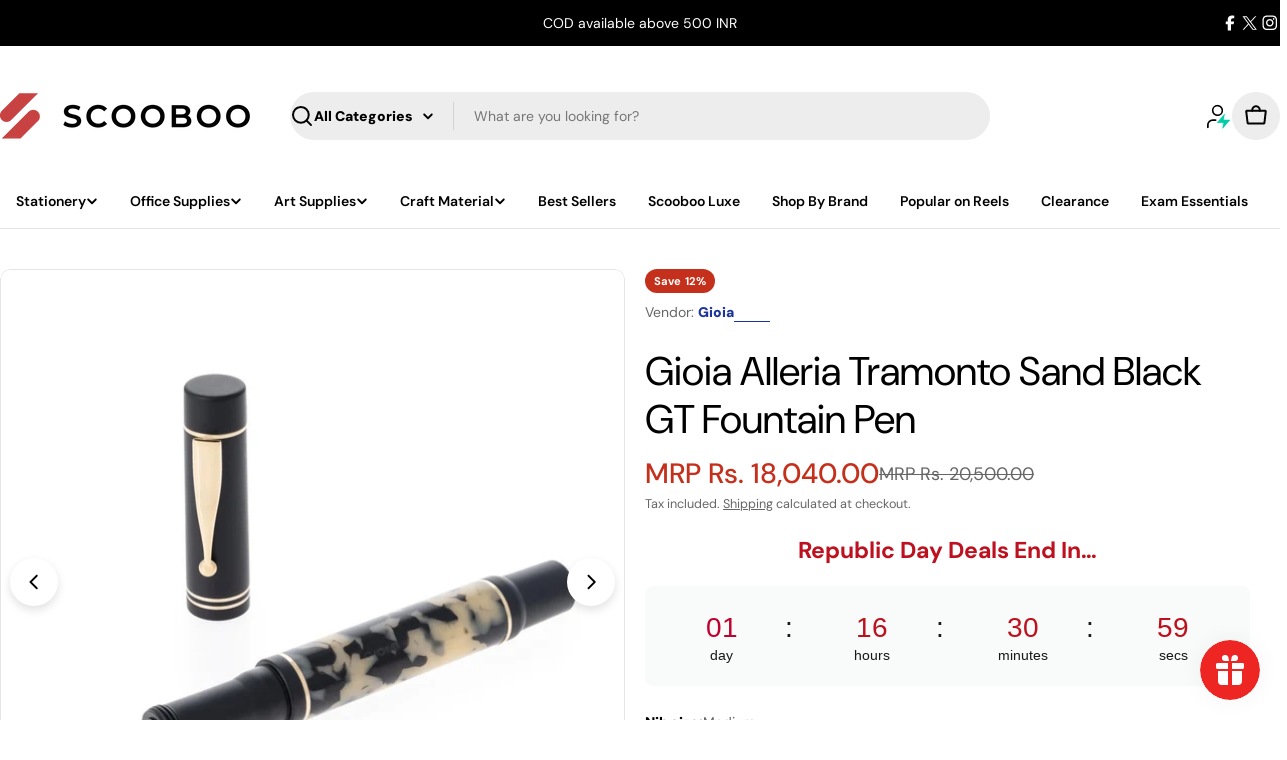

--- FILE ---
content_type: text/html; charset=utf-8
request_url: https://scooboo.in/products/gioia-fountain-ink-pen-alleria-tramonto-sand-black-gt
body_size: 89958
content:

<!doctype html>
<html
  class="no-js"
  lang="en"
  
>
  <head>
<script src='https://d24sh1msnqkirc.cloudfront.net/shopflo.bundle.js' async></script>

    <meta charset="utf-8">
    <meta http-equiv="X-UA-Compatible" content="IE=edge">
    <meta name="viewport" content="width=device-width,initial-scale=1">
    <meta name="theme-color" content="">
    <link rel="canonical" href="https://scooboo.in/products/gioia-fountain-ink-pen-alleria-tramonto-sand-black-gt">
    <link rel="preconnect" href="https://cdn.shopify.com" crossorigin><link rel="icon" type="image/png" href="//scooboo.in/cdn/shop/files/SCOOBOO_LOGO_8447fa3e-0ee3-420b-b943-66dd7fe58501.png?crop=center&height=32&v=1706941860&width=32"><link rel="preconnect" href="https://fonts.shopifycdn.com" crossorigin><script src='https://bridge.shopflo.com/js/shopflo.bundle.js' async></script>
    <title>Gioia | Fountain Pen | Alleria | Tramonto Sand Black GT - SCOOBOO - Gioia</title>

    
      <meta name="description" content="Buy Gioia | Fountain Pen | Alleria | Tramonto Sand Black GT for only ₹20,500.00 at SCOOBOO! Gioia Pen is a young Italian brand where great master craftsmen with twenty years of experience produce fountain pens with the geniality and fantasy of Made in Italy. The production is made with rigorous quality controls and a hand turned resin from solid bars that are proudly made in Italy.">
    


<meta property="og:site_name" content="SCOOBOO ">
<meta property="og:url" content="https://scooboo.in/products/gioia-fountain-ink-pen-alleria-tramonto-sand-black-gt">
<meta property="og:title" content="Gioia | Fountain Pen | Alleria | Tramonto Sand Black GT - SCOOBOO - Gioia">
<meta property="og:type" content="product">
<meta property="og:description" content="Buy Gioia | Fountain Pen | Alleria | Tramonto Sand Black GT for only ₹20,500.00 at SCOOBOO! Gioia Pen is a young Italian brand where great master craftsmen with twenty years of experience produce fountain pens with the geniality and fantasy of Made in Italy. The production is made with rigorous quality controls and a hand turned resin from solid bars that are proudly made in Italy."><meta property="og:image" content="http://scooboo.in/cdn/shop/products/gioia-alleria-tramonto-sand-black-gt-fountain-pen-fountain-pen-scooboo-845923.jpg?v=1689512090">
  <meta property="og:image:secure_url" content="https://scooboo.in/cdn/shop/products/gioia-alleria-tramonto-sand-black-gt-fountain-pen-fountain-pen-scooboo-845923.jpg?v=1689512090">
  <meta property="og:image:width" content="1200">
  <meta property="og:image:height" content="1200"><meta property="og:price:amount" content="18,040.00">
  <meta property="og:price:currency" content="INR"><meta name="twitter:site" content="@ScoobooIn"><meta name="twitter:card" content="summary_large_image">
<meta name="twitter:title" content="Gioia | Fountain Pen | Alleria | Tramonto Sand Black GT - SCOOBOO - Gioia">
<meta name="twitter:description" content="Buy Gioia | Fountain Pen | Alleria | Tramonto Sand Black GT for only ₹20,500.00 at SCOOBOO! Gioia Pen is a young Italian brand where great master craftsmen with twenty years of experience produce fountain pens with the geniality and fantasy of Made in Italy. The production is made with rigorous quality controls and a hand turned resin from solid bars that are proudly made in Italy.">

<style data-shopify>
  @font-face {
  font-family: "DM Sans";
  font-weight: 400;
  font-style: normal;
  font-display: swap;
  src: url("//scooboo.in/cdn/fonts/dm_sans/dmsans_n4.ec80bd4dd7e1a334c969c265873491ae56018d72.woff2") format("woff2"),
       url("//scooboo.in/cdn/fonts/dm_sans/dmsans_n4.87bdd914d8a61247b911147ae68e754d695c58a6.woff") format("woff");
}

  @font-face {
  font-family: "DM Sans";
  font-weight: 400;
  font-style: italic;
  font-display: swap;
  src: url("//scooboo.in/cdn/fonts/dm_sans/dmsans_i4.b8fe05e69ee95d5a53155c346957d8cbf5081c1a.woff2") format("woff2"),
       url("//scooboo.in/cdn/fonts/dm_sans/dmsans_i4.403fe28ee2ea63e142575c0aa47684d65f8c23a0.woff") format("woff");
}

  @font-face {
  font-family: "DM Sans";
  font-weight: 900;
  font-style: normal;
  font-display: swap;
  src: url("//scooboo.in/cdn/fonts/dm_sans/dmsans_n9.b3041e685277b37dd1a0616e38b2ba54fad1c7be.woff2") format("woff2"),
       url("//scooboo.in/cdn/fonts/dm_sans/dmsans_n9.cd8de346b19f88bf8e8101604a37f395c535056b.woff") format("woff");
}

  @font-face {
  font-family: "DM Sans";
  font-weight: 900;
  font-style: italic;
  font-display: swap;
  src: url("//scooboo.in/cdn/fonts/dm_sans/dmsans_i9.5ce25a41b9929fbb5516b9c2b8411cc4455a2cfe.woff2") format("woff2"),
       url("//scooboo.in/cdn/fonts/dm_sans/dmsans_i9.7b336a6efe393aa0f9da87bcb24c35f5ca81b71f.woff") format("woff");
}

  @font-face {
  font-family: "DM Sans";
  font-weight: 700;
  font-style: normal;
  font-display: swap;
  src: url("//scooboo.in/cdn/fonts/dm_sans/dmsans_n7.97e21d81502002291ea1de8aefb79170c6946ce5.woff2") format("woff2"),
       url("//scooboo.in/cdn/fonts/dm_sans/dmsans_n7.af5c214f5116410ca1d53a2090665620e78e2e1b.woff") format("woff");
}

  @font-face {
  font-family: "DM Sans";
  font-weight: 700;
  font-style: italic;
  font-display: swap;
  src: url("//scooboo.in/cdn/fonts/dm_sans/dmsans_i7.52b57f7d7342eb7255084623d98ab83fd96e7f9b.woff2") format("woff2"),
       url("//scooboo.in/cdn/fonts/dm_sans/dmsans_i7.d5e14ef18a1d4a8ce78a4187580b4eb1759c2eda.woff") format("woff");
}

  @font-face {
  font-family: "DM Sans";
  font-weight: 400;
  font-style: normal;
  font-display: swap;
  src: url("//scooboo.in/cdn/fonts/dm_sans/dmsans_n4.ec80bd4dd7e1a334c969c265873491ae56018d72.woff2") format("woff2"),
       url("//scooboo.in/cdn/fonts/dm_sans/dmsans_n4.87bdd914d8a61247b911147ae68e754d695c58a6.woff") format("woff");
}

  @font-face {
  font-family: "DM Sans";
  font-weight: 400;
  font-style: italic;
  font-display: swap;
  src: url("//scooboo.in/cdn/fonts/dm_sans/dmsans_i4.b8fe05e69ee95d5a53155c346957d8cbf5081c1a.woff2") format("woff2"),
       url("//scooboo.in/cdn/fonts/dm_sans/dmsans_i4.403fe28ee2ea63e142575c0aa47684d65f8c23a0.woff") format("woff");
}

  @font-face {
  font-family: "DM Sans";
  font-weight: 500;
  font-style: normal;
  font-display: swap;
  src: url("//scooboo.in/cdn/fonts/dm_sans/dmsans_n5.8a0f1984c77eb7186ceb87c4da2173ff65eb012e.woff2") format("woff2"),
       url("//scooboo.in/cdn/fonts/dm_sans/dmsans_n5.9ad2e755a89e15b3d6c53259daad5fc9609888e6.woff") format("woff");
}
@font-face {
  font-family: "DM Sans";
  font-weight: 300;
  font-style: normal;
  font-display: swap;
  src: url("//scooboo.in/cdn/fonts/dm_sans/dmsans_n3.d218434bb518134511e5205d90c23cfb8a1b261b.woff2") format("woff2"),
       url("//scooboo.in/cdn/fonts/dm_sans/dmsans_n3.0c324a11de656e0e3f656188ad5de9ff34f70c04.woff") format("woff");
}
@font-face {
  font-family: "DM Sans";
  font-weight: 500;
  font-style: normal;
  font-display: swap;
  src: url("//scooboo.in/cdn/fonts/dm_sans/dmsans_n5.8a0f1984c77eb7186ceb87c4da2173ff65eb012e.woff2") format("woff2"),
       url("//scooboo.in/cdn/fonts/dm_sans/dmsans_n5.9ad2e755a89e15b3d6c53259daad5fc9609888e6.woff") format("woff");
}
@font-face {
  font-family: "DM Sans";
  font-weight: 600;
  font-style: normal;
  font-display: swap;
  src: url("//scooboo.in/cdn/fonts/dm_sans/dmsans_n6.70a2453ea926d613c6a2f89af05180d14b3a7c96.woff2") format("woff2"),
       url("//scooboo.in/cdn/fonts/dm_sans/dmsans_n6.355605667bef215872257574b57fc097044f7e20.woff") format("woff");
}


  
    :root,
.color-scheme-1 {
      --color-background: 255,255,255;
      --color-secondary-background: 237,237,237;
      --color-primary: 196,48,28;
      --color-text-heading: 0,0,0;
      --color-foreground: 0,0,0;
      --color-subtext: 102,102,102;
      --color-subtext-alpha: 1.0;
      --color-border: 229,229,229;
      --color-border-alpha: 1.0;
      --color-button: 0,0,0;
      --color-button-text: 255,255,255;
      --color-secondary-button: 237,237,237;
      --color-secondary-button-border: 237,237,237;
      --color-secondary-button-text: 0,0,0;
      --color-button-before: ;
      --color-field: 237,237,237;
      --color-field-alpha: 1.0;
      --color-field-text: 0,0,0;
      --color-link: 0,0,0;
      --color-link-hover: 0,0,0;
      --color-product-price-sale: 196,48,28;
      --color-progress-bar: 13,135,86;
      --color-foreground-lighten-60: #666666;
      --color-foreground-lighten-40: #999999;
      --color-foreground-lighten-19: #cfcfcf;
--inputs-border-width: 0px;
        --inputs-search-border-width: 0px;}
    @media (min-width: 768px) {
      body .desktop-color-scheme-1 {
        --color-background: 255,255,255;
      --color-secondary-background: 237,237,237;
      --color-primary: 196,48,28;
      --color-text-heading: 0,0,0;
      --color-foreground: 0,0,0;
      --color-subtext: 102,102,102;
      --color-subtext-alpha: 1.0;
      --color-border: 229,229,229;
      --color-border-alpha: 1.0;
      --color-button: 0,0,0;
      --color-button-text: 255,255,255;
      --color-secondary-button: 237,237,237;
      --color-secondary-button-border: 237,237,237;
      --color-secondary-button-text: 0,0,0;
      --color-button-before: ;
      --color-field: 237,237,237;
      --color-field-alpha: 1.0;
      --color-field-text: 0,0,0;
      --color-link: 0,0,0;
      --color-link-hover: 0,0,0;
      --color-product-price-sale: 196,48,28;
      --color-progress-bar: 13,135,86;
      --color-foreground-lighten-60: #666666;
      --color-foreground-lighten-40: #999999;
      --color-foreground-lighten-19: #cfcfcf;
        color: rgb(var(--color-foreground));
        background-color: rgb(var(--color-background));
      }
    }
    @media (max-width: 767px) {
      body .mobile-color-scheme-1 {
        --color-background: 255,255,255;
      --color-secondary-background: 237,237,237;
      --color-primary: 196,48,28;
      --color-text-heading: 0,0,0;
      --color-foreground: 0,0,0;
      --color-subtext: 102,102,102;
      --color-subtext-alpha: 1.0;
      --color-border: 229,229,229;
      --color-border-alpha: 1.0;
      --color-button: 0,0,0;
      --color-button-text: 255,255,255;
      --color-secondary-button: 237,237,237;
      --color-secondary-button-border: 237,237,237;
      --color-secondary-button-text: 0,0,0;
      --color-button-before: ;
      --color-field: 237,237,237;
      --color-field-alpha: 1.0;
      --color-field-text: 0,0,0;
      --color-link: 0,0,0;
      --color-link-hover: 0,0,0;
      --color-product-price-sale: 196,48,28;
      --color-progress-bar: 13,135,86;
      --color-foreground-lighten-60: #666666;
      --color-foreground-lighten-40: #999999;
      --color-foreground-lighten-19: #cfcfcf;
        color: rgb(var(--color-foreground));
        background-color: rgb(var(--color-background));
      }
    }
  
    
.color-scheme-inverse {
      --color-background: 0,0,0;
      --color-secondary-background: 0,0,0;
      --color-primary: 196,48,28;
      --color-text-heading: 255,255,255;
      --color-foreground: 255,255,255;
      --color-subtext: 255,255,255;
      --color-subtext-alpha: 1.0;
      --color-border: 255,255,255;
      --color-border-alpha: 1.0;
      --color-button: 255,255,255;
      --color-button-text: 0,0,0;
      --color-secondary-button: 255,255,255;
      --color-secondary-button-border: 230,230,230;
      --color-secondary-button-text: 0,0,0;
      --color-button-before: ;
      --color-field: 255,255,255;
      --color-field-alpha: 1.0;
      --color-field-text: 0,0,0;
      --color-link: 255,255,255;
      --color-link-hover: 255,255,255;
      --color-product-price-sale: 196,48,28;
      --color-progress-bar: 13,135,86;
      --color-foreground-lighten-60: #999999;
      --color-foreground-lighten-40: #666666;
      --color-foreground-lighten-19: #303030;
--inputs-border-width: 0px;
        --inputs-search-border-width: 0px;}
    @media (min-width: 768px) {
      body .desktop-color-scheme-inverse {
        --color-background: 0,0,0;
      --color-secondary-background: 0,0,0;
      --color-primary: 196,48,28;
      --color-text-heading: 255,255,255;
      --color-foreground: 255,255,255;
      --color-subtext: 255,255,255;
      --color-subtext-alpha: 1.0;
      --color-border: 255,255,255;
      --color-border-alpha: 1.0;
      --color-button: 255,255,255;
      --color-button-text: 0,0,0;
      --color-secondary-button: 255,255,255;
      --color-secondary-button-border: 230,230,230;
      --color-secondary-button-text: 0,0,0;
      --color-button-before: ;
      --color-field: 255,255,255;
      --color-field-alpha: 1.0;
      --color-field-text: 0,0,0;
      --color-link: 255,255,255;
      --color-link-hover: 255,255,255;
      --color-product-price-sale: 196,48,28;
      --color-progress-bar: 13,135,86;
      --color-foreground-lighten-60: #999999;
      --color-foreground-lighten-40: #666666;
      --color-foreground-lighten-19: #303030;
        color: rgb(var(--color-foreground));
        background-color: rgb(var(--color-background));
      }
    }
    @media (max-width: 767px) {
      body .mobile-color-scheme-inverse {
        --color-background: 0,0,0;
      --color-secondary-background: 0,0,0;
      --color-primary: 196,48,28;
      --color-text-heading: 255,255,255;
      --color-foreground: 255,255,255;
      --color-subtext: 255,255,255;
      --color-subtext-alpha: 1.0;
      --color-border: 255,255,255;
      --color-border-alpha: 1.0;
      --color-button: 255,255,255;
      --color-button-text: 0,0,0;
      --color-secondary-button: 255,255,255;
      --color-secondary-button-border: 230,230,230;
      --color-secondary-button-text: 0,0,0;
      --color-button-before: ;
      --color-field: 255,255,255;
      --color-field-alpha: 1.0;
      --color-field-text: 0,0,0;
      --color-link: 255,255,255;
      --color-link-hover: 255,255,255;
      --color-product-price-sale: 196,48,28;
      --color-progress-bar: 13,135,86;
      --color-foreground-lighten-60: #999999;
      --color-foreground-lighten-40: #666666;
      --color-foreground-lighten-19: #303030;
        color: rgb(var(--color-foreground));
        background-color: rgb(var(--color-background));
      }
    }
  
    
.color-scheme-info {
      --color-background: 240,242,255;
      --color-secondary-background: 247,247,247;
      --color-primary: 196,48,28;
      --color-text-heading: 0,0,0;
      --color-foreground: 0,0,0;
      --color-subtext: 102,102,102;
      --color-subtext-alpha: 1.0;
      --color-border: 229,229,229;
      --color-border-alpha: 1.0;
      --color-button: 0,0,0;
      --color-button-text: 255,255,255;
      --color-secondary-button: 237,237,237;
      --color-secondary-button-border: 237,237,237;
      --color-secondary-button-text: 0,0,0;
      --color-button-before: ;
      --color-field: 245,245,245;
      --color-field-alpha: 1.0;
      --color-field-text: 0,0,0;
      --color-link: 0,0,0;
      --color-link-hover: 0,0,0;
      --color-product-price-sale: 196,48,28;
      --color-progress-bar: 13,135,86;
      --color-foreground-lighten-60: #606166;
      --color-foreground-lighten-40: #909199;
      --color-foreground-lighten-19: #c2c4cf;
--inputs-border-width: 0px;
        --inputs-search-border-width: 0px;}
    @media (min-width: 768px) {
      body .desktop-color-scheme-info {
        --color-background: 240,242,255;
      --color-secondary-background: 247,247,247;
      --color-primary: 196,48,28;
      --color-text-heading: 0,0,0;
      --color-foreground: 0,0,0;
      --color-subtext: 102,102,102;
      --color-subtext-alpha: 1.0;
      --color-border: 229,229,229;
      --color-border-alpha: 1.0;
      --color-button: 0,0,0;
      --color-button-text: 255,255,255;
      --color-secondary-button: 237,237,237;
      --color-secondary-button-border: 237,237,237;
      --color-secondary-button-text: 0,0,0;
      --color-button-before: ;
      --color-field: 245,245,245;
      --color-field-alpha: 1.0;
      --color-field-text: 0,0,0;
      --color-link: 0,0,0;
      --color-link-hover: 0,0,0;
      --color-product-price-sale: 196,48,28;
      --color-progress-bar: 13,135,86;
      --color-foreground-lighten-60: #606166;
      --color-foreground-lighten-40: #909199;
      --color-foreground-lighten-19: #c2c4cf;
        color: rgb(var(--color-foreground));
        background-color: rgb(var(--color-background));
      }
    }
    @media (max-width: 767px) {
      body .mobile-color-scheme-info {
        --color-background: 240,242,255;
      --color-secondary-background: 247,247,247;
      --color-primary: 196,48,28;
      --color-text-heading: 0,0,0;
      --color-foreground: 0,0,0;
      --color-subtext: 102,102,102;
      --color-subtext-alpha: 1.0;
      --color-border: 229,229,229;
      --color-border-alpha: 1.0;
      --color-button: 0,0,0;
      --color-button-text: 255,255,255;
      --color-secondary-button: 237,237,237;
      --color-secondary-button-border: 237,237,237;
      --color-secondary-button-text: 0,0,0;
      --color-button-before: ;
      --color-field: 245,245,245;
      --color-field-alpha: 1.0;
      --color-field-text: 0,0,0;
      --color-link: 0,0,0;
      --color-link-hover: 0,0,0;
      --color-product-price-sale: 196,48,28;
      --color-progress-bar: 13,135,86;
      --color-foreground-lighten-60: #606166;
      --color-foreground-lighten-40: #909199;
      --color-foreground-lighten-19: #c2c4cf;
        color: rgb(var(--color-foreground));
        background-color: rgb(var(--color-background));
      }
    }
  
    
.color-scheme-2 {
      --color-background: 29,52,154;
      --color-secondary-background: 245,245,245;
      --color-primary: 196,48,28;
      --color-text-heading: 255,255,255;
      --color-foreground: 255,255,255;
      --color-subtext: 255,255,255;
      --color-subtext-alpha: 1.0;
      --color-border: 229,229,229;
      --color-border-alpha: 1.0;
      --color-button: 255,255,255;
      --color-button-text: 0,0,0;
      --color-secondary-button: 255,255,255;
      --color-secondary-button-border: 255,255,255;
      --color-secondary-button-text: 0,0,0;
      --color-button-before: ;
      --color-field: 245,245,245;
      --color-field-alpha: 1.0;
      --color-field-text: 0,0,0;
      --color-link: 255,255,255;
      --color-link-hover: 255,255,255;
      --color-product-price-sale: 196,48,28;
      --color-progress-bar: 13,135,86;
      --color-foreground-lighten-60: #a5aed7;
      --color-foreground-lighten-40: #7785c2;
      --color-foreground-lighten-19: #485bad;
--inputs-border-width: 0px;
        --inputs-search-border-width: 0px;}
    @media (min-width: 768px) {
      body .desktop-color-scheme-2 {
        --color-background: 29,52,154;
      --color-secondary-background: 245,245,245;
      --color-primary: 196,48,28;
      --color-text-heading: 255,255,255;
      --color-foreground: 255,255,255;
      --color-subtext: 255,255,255;
      --color-subtext-alpha: 1.0;
      --color-border: 229,229,229;
      --color-border-alpha: 1.0;
      --color-button: 255,255,255;
      --color-button-text: 0,0,0;
      --color-secondary-button: 255,255,255;
      --color-secondary-button-border: 255,255,255;
      --color-secondary-button-text: 0,0,0;
      --color-button-before: ;
      --color-field: 245,245,245;
      --color-field-alpha: 1.0;
      --color-field-text: 0,0,0;
      --color-link: 255,255,255;
      --color-link-hover: 255,255,255;
      --color-product-price-sale: 196,48,28;
      --color-progress-bar: 13,135,86;
      --color-foreground-lighten-60: #a5aed7;
      --color-foreground-lighten-40: #7785c2;
      --color-foreground-lighten-19: #485bad;
        color: rgb(var(--color-foreground));
        background-color: rgb(var(--color-background));
      }
    }
    @media (max-width: 767px) {
      body .mobile-color-scheme-2 {
        --color-background: 29,52,154;
      --color-secondary-background: 245,245,245;
      --color-primary: 196,48,28;
      --color-text-heading: 255,255,255;
      --color-foreground: 255,255,255;
      --color-subtext: 255,255,255;
      --color-subtext-alpha: 1.0;
      --color-border: 229,229,229;
      --color-border-alpha: 1.0;
      --color-button: 255,255,255;
      --color-button-text: 0,0,0;
      --color-secondary-button: 255,255,255;
      --color-secondary-button-border: 255,255,255;
      --color-secondary-button-text: 0,0,0;
      --color-button-before: ;
      --color-field: 245,245,245;
      --color-field-alpha: 1.0;
      --color-field-text: 0,0,0;
      --color-link: 255,255,255;
      --color-link-hover: 255,255,255;
      --color-product-price-sale: 196,48,28;
      --color-progress-bar: 13,135,86;
      --color-foreground-lighten-60: #a5aed7;
      --color-foreground-lighten-40: #7785c2;
      --color-foreground-lighten-19: #485bad;
        color: rgb(var(--color-foreground));
        background-color: rgb(var(--color-background));
      }
    }
  
    
.color-scheme-3 {
      --color-background: 244,246,145;
      --color-secondary-background: 247,247,247;
      --color-primary: 196,48,28;
      --color-text-heading: 0,0,0;
      --color-foreground: 0,0,0;
      --color-subtext: 102,102,102;
      --color-subtext-alpha: 1.0;
      --color-border: 247,247,247;
      --color-border-alpha: 1.0;
      --color-button: 0,0,0;
      --color-button-text: 255,255,255;
      --color-secondary-button: 244,246,145;
      --color-secondary-button-border: 0,0,0;
      --color-secondary-button-text: 0,0,0;
      --color-button-before: ;
      --color-field: 255,255,255;
      --color-field-alpha: 1.0;
      --color-field-text: 0,0,0;
      --color-link: 0,0,0;
      --color-link-hover: 0,0,0;
      --color-product-price-sale: 196,48,28;
      --color-progress-bar: 13,135,86;
      --color-foreground-lighten-60: #62623a;
      --color-foreground-lighten-40: #929457;
      --color-foreground-lighten-19: #c6c775;
--inputs-border-width: 0px;
        --inputs-search-border-width: 0px;}
    @media (min-width: 768px) {
      body .desktop-color-scheme-3 {
        --color-background: 244,246,145;
      --color-secondary-background: 247,247,247;
      --color-primary: 196,48,28;
      --color-text-heading: 0,0,0;
      --color-foreground: 0,0,0;
      --color-subtext: 102,102,102;
      --color-subtext-alpha: 1.0;
      --color-border: 247,247,247;
      --color-border-alpha: 1.0;
      --color-button: 0,0,0;
      --color-button-text: 255,255,255;
      --color-secondary-button: 244,246,145;
      --color-secondary-button-border: 0,0,0;
      --color-secondary-button-text: 0,0,0;
      --color-button-before: ;
      --color-field: 255,255,255;
      --color-field-alpha: 1.0;
      --color-field-text: 0,0,0;
      --color-link: 0,0,0;
      --color-link-hover: 0,0,0;
      --color-product-price-sale: 196,48,28;
      --color-progress-bar: 13,135,86;
      --color-foreground-lighten-60: #62623a;
      --color-foreground-lighten-40: #929457;
      --color-foreground-lighten-19: #c6c775;
        color: rgb(var(--color-foreground));
        background-color: rgb(var(--color-background));
      }
    }
    @media (max-width: 767px) {
      body .mobile-color-scheme-3 {
        --color-background: 244,246,145;
      --color-secondary-background: 247,247,247;
      --color-primary: 196,48,28;
      --color-text-heading: 0,0,0;
      --color-foreground: 0,0,0;
      --color-subtext: 102,102,102;
      --color-subtext-alpha: 1.0;
      --color-border: 247,247,247;
      --color-border-alpha: 1.0;
      --color-button: 0,0,0;
      --color-button-text: 255,255,255;
      --color-secondary-button: 244,246,145;
      --color-secondary-button-border: 0,0,0;
      --color-secondary-button-text: 0,0,0;
      --color-button-before: ;
      --color-field: 255,255,255;
      --color-field-alpha: 1.0;
      --color-field-text: 0,0,0;
      --color-link: 0,0,0;
      --color-link-hover: 0,0,0;
      --color-product-price-sale: 196,48,28;
      --color-progress-bar: 13,135,86;
      --color-foreground-lighten-60: #62623a;
      --color-foreground-lighten-40: #929457;
      --color-foreground-lighten-19: #c6c775;
        color: rgb(var(--color-foreground));
        background-color: rgb(var(--color-background));
      }
    }
  
    
.color-scheme-4 {
      --color-background: 245,226,226;
      --color-secondary-background: 247,247,247;
      --color-primary: 196,48,28;
      --color-text-heading: 0,0,0;
      --color-foreground: 0,0,0;
      --color-subtext: 102,102,102;
      --color-subtext-alpha: 1.0;
      --color-border: 230,230,230;
      --color-border-alpha: 1.0;
      --color-button: 0,0,0;
      --color-button-text: 255,255,255;
      --color-secondary-button: 233,233,233;
      --color-secondary-button-border: 233,233,233;
      --color-secondary-button-text: 0,0,0;
      --color-button-before: ;
      --color-field: 245,245,245;
      --color-field-alpha: 1.0;
      --color-field-text: 0,0,0;
      --color-link: 0,0,0;
      --color-link-hover: 0,0,0;
      --color-product-price-sale: 196,48,28;
      --color-progress-bar: 13,135,86;
      --color-foreground-lighten-60: #625a5a;
      --color-foreground-lighten-40: #938888;
      --color-foreground-lighten-19: #c6b7b7;
--inputs-border-width: 0px;
        --inputs-search-border-width: 0px;}
    @media (min-width: 768px) {
      body .desktop-color-scheme-4 {
        --color-background: 245,226,226;
      --color-secondary-background: 247,247,247;
      --color-primary: 196,48,28;
      --color-text-heading: 0,0,0;
      --color-foreground: 0,0,0;
      --color-subtext: 102,102,102;
      --color-subtext-alpha: 1.0;
      --color-border: 230,230,230;
      --color-border-alpha: 1.0;
      --color-button: 0,0,0;
      --color-button-text: 255,255,255;
      --color-secondary-button: 233,233,233;
      --color-secondary-button-border: 233,233,233;
      --color-secondary-button-text: 0,0,0;
      --color-button-before: ;
      --color-field: 245,245,245;
      --color-field-alpha: 1.0;
      --color-field-text: 0,0,0;
      --color-link: 0,0,0;
      --color-link-hover: 0,0,0;
      --color-product-price-sale: 196,48,28;
      --color-progress-bar: 13,135,86;
      --color-foreground-lighten-60: #625a5a;
      --color-foreground-lighten-40: #938888;
      --color-foreground-lighten-19: #c6b7b7;
        color: rgb(var(--color-foreground));
        background-color: rgb(var(--color-background));
      }
    }
    @media (max-width: 767px) {
      body .mobile-color-scheme-4 {
        --color-background: 245,226,226;
      --color-secondary-background: 247,247,247;
      --color-primary: 196,48,28;
      --color-text-heading: 0,0,0;
      --color-foreground: 0,0,0;
      --color-subtext: 102,102,102;
      --color-subtext-alpha: 1.0;
      --color-border: 230,230,230;
      --color-border-alpha: 1.0;
      --color-button: 0,0,0;
      --color-button-text: 255,255,255;
      --color-secondary-button: 233,233,233;
      --color-secondary-button-border: 233,233,233;
      --color-secondary-button-text: 0,0,0;
      --color-button-before: ;
      --color-field: 245,245,245;
      --color-field-alpha: 1.0;
      --color-field-text: 0,0,0;
      --color-link: 0,0,0;
      --color-link-hover: 0,0,0;
      --color-product-price-sale: 196,48,28;
      --color-progress-bar: 13,135,86;
      --color-foreground-lighten-60: #625a5a;
      --color-foreground-lighten-40: #938888;
      --color-foreground-lighten-19: #c6b7b7;
        color: rgb(var(--color-foreground));
        background-color: rgb(var(--color-background));
      }
    }
  
    
.color-scheme-6 {
      --color-background: 224,239,228;
      --color-secondary-background: 243,238,234;
      --color-primary: 196,48,28;
      --color-text-heading: 0,0,0;
      --color-foreground: 0,0,0;
      --color-subtext: 102,102,102;
      --color-subtext-alpha: 1.0;
      --color-border: 198,191,177;
      --color-border-alpha: 1.0;
      --color-button: 0,0,0;
      --color-button-text: 255,255,255;
      --color-secondary-button: 255,255,255;
      --color-secondary-button-border: 230,230,230;
      --color-secondary-button-text: 0,0,0;
      --color-button-before: ;
      --color-field: 255,255,255;
      --color-field-alpha: 1.0;
      --color-field-text: 0,0,0;
      --color-link: 0,0,0;
      --color-link-hover: 0,0,0;
      --color-product-price-sale: 196,48,28;
      --color-progress-bar: 13,135,86;
      --color-foreground-lighten-60: #5a605b;
      --color-foreground-lighten-40: #868f89;
      --color-foreground-lighten-19: #b5c2b9;
--inputs-border-width: 0px;
        --inputs-search-border-width: 0px;}
    @media (min-width: 768px) {
      body .desktop-color-scheme-6 {
        --color-background: 224,239,228;
      --color-secondary-background: 243,238,234;
      --color-primary: 196,48,28;
      --color-text-heading: 0,0,0;
      --color-foreground: 0,0,0;
      --color-subtext: 102,102,102;
      --color-subtext-alpha: 1.0;
      --color-border: 198,191,177;
      --color-border-alpha: 1.0;
      --color-button: 0,0,0;
      --color-button-text: 255,255,255;
      --color-secondary-button: 255,255,255;
      --color-secondary-button-border: 230,230,230;
      --color-secondary-button-text: 0,0,0;
      --color-button-before: ;
      --color-field: 255,255,255;
      --color-field-alpha: 1.0;
      --color-field-text: 0,0,0;
      --color-link: 0,0,0;
      --color-link-hover: 0,0,0;
      --color-product-price-sale: 196,48,28;
      --color-progress-bar: 13,135,86;
      --color-foreground-lighten-60: #5a605b;
      --color-foreground-lighten-40: #868f89;
      --color-foreground-lighten-19: #b5c2b9;
        color: rgb(var(--color-foreground));
        background-color: rgb(var(--color-background));
      }
    }
    @media (max-width: 767px) {
      body .mobile-color-scheme-6 {
        --color-background: 224,239,228;
      --color-secondary-background: 243,238,234;
      --color-primary: 196,48,28;
      --color-text-heading: 0,0,0;
      --color-foreground: 0,0,0;
      --color-subtext: 102,102,102;
      --color-subtext-alpha: 1.0;
      --color-border: 198,191,177;
      --color-border-alpha: 1.0;
      --color-button: 0,0,0;
      --color-button-text: 255,255,255;
      --color-secondary-button: 255,255,255;
      --color-secondary-button-border: 230,230,230;
      --color-secondary-button-text: 0,0,0;
      --color-button-before: ;
      --color-field: 255,255,255;
      --color-field-alpha: 1.0;
      --color-field-text: 0,0,0;
      --color-link: 0,0,0;
      --color-link-hover: 0,0,0;
      --color-product-price-sale: 196,48,28;
      --color-progress-bar: 13,135,86;
      --color-foreground-lighten-60: #5a605b;
      --color-foreground-lighten-40: #868f89;
      --color-foreground-lighten-19: #b5c2b9;
        color: rgb(var(--color-foreground));
        background-color: rgb(var(--color-background));
      }
    }
  
    
.color-scheme-7 {
      --color-background: 219,225,255;
      --color-secondary-background: 233,233,233;
      --color-primary: 196,48,28;
      --color-text-heading: 0,0,0;
      --color-foreground: 0,0,0;
      --color-subtext: 102,102,102;
      --color-subtext-alpha: 1.0;
      --color-border: 230,230,230;
      --color-border-alpha: 1.0;
      --color-button: 0,0,0;
      --color-button-text: 255,255,255;
      --color-secondary-button: 233,233,233;
      --color-secondary-button-border: 233,233,233;
      --color-secondary-button-text: 0,0,0;
      --color-button-before: ;
      --color-field: 245,245,245;
      --color-field-alpha: 1.0;
      --color-field-text: 0,0,0;
      --color-link: 0,0,0;
      --color-link-hover: 0,0,0;
      --color-product-price-sale: 196,48,28;
      --color-progress-bar: 13,135,86;
      --color-foreground-lighten-60: #585a66;
      --color-foreground-lighten-40: #838799;
      --color-foreground-lighten-19: #b1b6cf;
--inputs-border-width: 0px;
        --inputs-search-border-width: 0px;}
    @media (min-width: 768px) {
      body .desktop-color-scheme-7 {
        --color-background: 219,225,255;
      --color-secondary-background: 233,233,233;
      --color-primary: 196,48,28;
      --color-text-heading: 0,0,0;
      --color-foreground: 0,0,0;
      --color-subtext: 102,102,102;
      --color-subtext-alpha: 1.0;
      --color-border: 230,230,230;
      --color-border-alpha: 1.0;
      --color-button: 0,0,0;
      --color-button-text: 255,255,255;
      --color-secondary-button: 233,233,233;
      --color-secondary-button-border: 233,233,233;
      --color-secondary-button-text: 0,0,0;
      --color-button-before: ;
      --color-field: 245,245,245;
      --color-field-alpha: 1.0;
      --color-field-text: 0,0,0;
      --color-link: 0,0,0;
      --color-link-hover: 0,0,0;
      --color-product-price-sale: 196,48,28;
      --color-progress-bar: 13,135,86;
      --color-foreground-lighten-60: #585a66;
      --color-foreground-lighten-40: #838799;
      --color-foreground-lighten-19: #b1b6cf;
        color: rgb(var(--color-foreground));
        background-color: rgb(var(--color-background));
      }
    }
    @media (max-width: 767px) {
      body .mobile-color-scheme-7 {
        --color-background: 219,225,255;
      --color-secondary-background: 233,233,233;
      --color-primary: 196,48,28;
      --color-text-heading: 0,0,0;
      --color-foreground: 0,0,0;
      --color-subtext: 102,102,102;
      --color-subtext-alpha: 1.0;
      --color-border: 230,230,230;
      --color-border-alpha: 1.0;
      --color-button: 0,0,0;
      --color-button-text: 255,255,255;
      --color-secondary-button: 233,233,233;
      --color-secondary-button-border: 233,233,233;
      --color-secondary-button-text: 0,0,0;
      --color-button-before: ;
      --color-field: 245,245,245;
      --color-field-alpha: 1.0;
      --color-field-text: 0,0,0;
      --color-link: 0,0,0;
      --color-link-hover: 0,0,0;
      --color-product-price-sale: 196,48,28;
      --color-progress-bar: 13,135,86;
      --color-foreground-lighten-60: #585a66;
      --color-foreground-lighten-40: #838799;
      --color-foreground-lighten-19: #b1b6cf;
        color: rgb(var(--color-foreground));
        background-color: rgb(var(--color-background));
      }
    }
  
    
.color-scheme-8 {
      --color-background: 196,48,28;
      --color-secondary-background: 247,247,247;
      --color-primary: 196,48,28;
      --color-text-heading: 255,255,255;
      --color-foreground: 255,255,255;
      --color-subtext: 255,255,255;
      --color-subtext-alpha: 1.0;
      --color-border: 230,230,230;
      --color-border-alpha: 1.0;
      --color-button: 255,255,255;
      --color-button-text: 0,0,0;
      --color-secondary-button: 196,48,28;
      --color-secondary-button-border: 255,255,255;
      --color-secondary-button-text: 255,255,255;
      --color-button-before: ;
      --color-field: 245,245,245;
      --color-field-alpha: 1.0;
      --color-field-text: 0,0,0;
      --color-link: 255,255,255;
      --color-link-hover: 255,255,255;
      --color-product-price-sale: 196,48,28;
      --color-progress-bar: 13,135,86;
      --color-foreground-lighten-60: #e7aca4;
      --color-foreground-lighten-40: #dc8377;
      --color-foreground-lighten-19: #cf5747;
--inputs-border-width: 0px;
        --inputs-search-border-width: 0px;}
    @media (min-width: 768px) {
      body .desktop-color-scheme-8 {
        --color-background: 196,48,28;
      --color-secondary-background: 247,247,247;
      --color-primary: 196,48,28;
      --color-text-heading: 255,255,255;
      --color-foreground: 255,255,255;
      --color-subtext: 255,255,255;
      --color-subtext-alpha: 1.0;
      --color-border: 230,230,230;
      --color-border-alpha: 1.0;
      --color-button: 255,255,255;
      --color-button-text: 0,0,0;
      --color-secondary-button: 196,48,28;
      --color-secondary-button-border: 255,255,255;
      --color-secondary-button-text: 255,255,255;
      --color-button-before: ;
      --color-field: 245,245,245;
      --color-field-alpha: 1.0;
      --color-field-text: 0,0,0;
      --color-link: 255,255,255;
      --color-link-hover: 255,255,255;
      --color-product-price-sale: 196,48,28;
      --color-progress-bar: 13,135,86;
      --color-foreground-lighten-60: #e7aca4;
      --color-foreground-lighten-40: #dc8377;
      --color-foreground-lighten-19: #cf5747;
        color: rgb(var(--color-foreground));
        background-color: rgb(var(--color-background));
      }
    }
    @media (max-width: 767px) {
      body .mobile-color-scheme-8 {
        --color-background: 196,48,28;
      --color-secondary-background: 247,247,247;
      --color-primary: 196,48,28;
      --color-text-heading: 255,255,255;
      --color-foreground: 255,255,255;
      --color-subtext: 255,255,255;
      --color-subtext-alpha: 1.0;
      --color-border: 230,230,230;
      --color-border-alpha: 1.0;
      --color-button: 255,255,255;
      --color-button-text: 0,0,0;
      --color-secondary-button: 196,48,28;
      --color-secondary-button-border: 255,255,255;
      --color-secondary-button-text: 255,255,255;
      --color-button-before: ;
      --color-field: 245,245,245;
      --color-field-alpha: 1.0;
      --color-field-text: 0,0,0;
      --color-link: 255,255,255;
      --color-link-hover: 255,255,255;
      --color-product-price-sale: 196,48,28;
      --color-progress-bar: 13,135,86;
      --color-foreground-lighten-60: #e7aca4;
      --color-foreground-lighten-40: #dc8377;
      --color-foreground-lighten-19: #cf5747;
        color: rgb(var(--color-foreground));
        background-color: rgb(var(--color-background));
      }
    }
  
    
.color-scheme-9 {
      --color-background: 255,255,255;
      --color-secondary-background: 237,237,237;
      --color-primary: 196,48,28;
      --color-text-heading: 0,0,0;
      --color-foreground: 0,0,0;
      --color-subtext: 102,102,102;
      --color-subtext-alpha: 1.0;
      --color-border: 229,229,229;
      --color-border-alpha: 1.0;
      --color-button: 244,246,145;
      --color-button-text: 0,0,0;
      --color-secondary-button: 237,237,237;
      --color-secondary-button-border: 237,237,237;
      --color-secondary-button-text: 0,0,0;
      --color-button-before: ;
      --color-field: 237,237,237;
      --color-field-alpha: 1.0;
      --color-field-text: 0,0,0;
      --color-link: 0,0,0;
      --color-link-hover: 0,0,0;
      --color-product-price-sale: 196,48,28;
      --color-progress-bar: 13,135,86;
      --color-foreground-lighten-60: #666666;
      --color-foreground-lighten-40: #999999;
      --color-foreground-lighten-19: #cfcfcf;
--inputs-border-width: 0px;
        --inputs-search-border-width: 0px;}
    @media (min-width: 768px) {
      body .desktop-color-scheme-9 {
        --color-background: 255,255,255;
      --color-secondary-background: 237,237,237;
      --color-primary: 196,48,28;
      --color-text-heading: 0,0,0;
      --color-foreground: 0,0,0;
      --color-subtext: 102,102,102;
      --color-subtext-alpha: 1.0;
      --color-border: 229,229,229;
      --color-border-alpha: 1.0;
      --color-button: 244,246,145;
      --color-button-text: 0,0,0;
      --color-secondary-button: 237,237,237;
      --color-secondary-button-border: 237,237,237;
      --color-secondary-button-text: 0,0,0;
      --color-button-before: ;
      --color-field: 237,237,237;
      --color-field-alpha: 1.0;
      --color-field-text: 0,0,0;
      --color-link: 0,0,0;
      --color-link-hover: 0,0,0;
      --color-product-price-sale: 196,48,28;
      --color-progress-bar: 13,135,86;
      --color-foreground-lighten-60: #666666;
      --color-foreground-lighten-40: #999999;
      --color-foreground-lighten-19: #cfcfcf;
        color: rgb(var(--color-foreground));
        background-color: rgb(var(--color-background));
      }
    }
    @media (max-width: 767px) {
      body .mobile-color-scheme-9 {
        --color-background: 255,255,255;
      --color-secondary-background: 237,237,237;
      --color-primary: 196,48,28;
      --color-text-heading: 0,0,0;
      --color-foreground: 0,0,0;
      --color-subtext: 102,102,102;
      --color-subtext-alpha: 1.0;
      --color-border: 229,229,229;
      --color-border-alpha: 1.0;
      --color-button: 244,246,145;
      --color-button-text: 0,0,0;
      --color-secondary-button: 237,237,237;
      --color-secondary-button-border: 237,237,237;
      --color-secondary-button-text: 0,0,0;
      --color-button-before: ;
      --color-field: 237,237,237;
      --color-field-alpha: 1.0;
      --color-field-text: 0,0,0;
      --color-link: 0,0,0;
      --color-link-hover: 0,0,0;
      --color-product-price-sale: 196,48,28;
      --color-progress-bar: 13,135,86;
      --color-foreground-lighten-60: #666666;
      --color-foreground-lighten-40: #999999;
      --color-foreground-lighten-19: #cfcfcf;
        color: rgb(var(--color-foreground));
        background-color: rgb(var(--color-background));
      }
    }
  
    
.color-scheme-10 {
      --color-background: 246,246,246;
      --color-secondary-background: 237,237,237;
      --color-primary: 196,48,28;
      --color-text-heading: 0,0,0;
      --color-foreground: 0,0,0;
      --color-subtext: 102,102,102;
      --color-subtext-alpha: 1.0;
      --color-border: 229,229,229;
      --color-border-alpha: 1.0;
      --color-button: 0,0,0;
      --color-button-text: 255,255,255;
      --color-secondary-button: 237,237,237;
      --color-secondary-button-border: 237,237,237;
      --color-secondary-button-text: 0,0,0;
      --color-button-before: ;
      --color-field: 237,237,237;
      --color-field-alpha: 1.0;
      --color-field-text: 0,0,0;
      --color-link: 0,0,0;
      --color-link-hover: 0,0,0;
      --color-product-price-sale: 196,48,28;
      --color-progress-bar: 13,135,86;
      --color-foreground-lighten-60: #626262;
      --color-foreground-lighten-40: #949494;
      --color-foreground-lighten-19: #c7c7c7;
--inputs-border-width: 0px;
        --inputs-search-border-width: 0px;}
    @media (min-width: 768px) {
      body .desktop-color-scheme-10 {
        --color-background: 246,246,246;
      --color-secondary-background: 237,237,237;
      --color-primary: 196,48,28;
      --color-text-heading: 0,0,0;
      --color-foreground: 0,0,0;
      --color-subtext: 102,102,102;
      --color-subtext-alpha: 1.0;
      --color-border: 229,229,229;
      --color-border-alpha: 1.0;
      --color-button: 0,0,0;
      --color-button-text: 255,255,255;
      --color-secondary-button: 237,237,237;
      --color-secondary-button-border: 237,237,237;
      --color-secondary-button-text: 0,0,0;
      --color-button-before: ;
      --color-field: 237,237,237;
      --color-field-alpha: 1.0;
      --color-field-text: 0,0,0;
      --color-link: 0,0,0;
      --color-link-hover: 0,0,0;
      --color-product-price-sale: 196,48,28;
      --color-progress-bar: 13,135,86;
      --color-foreground-lighten-60: #626262;
      --color-foreground-lighten-40: #949494;
      --color-foreground-lighten-19: #c7c7c7;
        color: rgb(var(--color-foreground));
        background-color: rgb(var(--color-background));
      }
    }
    @media (max-width: 767px) {
      body .mobile-color-scheme-10 {
        --color-background: 246,246,246;
      --color-secondary-background: 237,237,237;
      --color-primary: 196,48,28;
      --color-text-heading: 0,0,0;
      --color-foreground: 0,0,0;
      --color-subtext: 102,102,102;
      --color-subtext-alpha: 1.0;
      --color-border: 229,229,229;
      --color-border-alpha: 1.0;
      --color-button: 0,0,0;
      --color-button-text: 255,255,255;
      --color-secondary-button: 237,237,237;
      --color-secondary-button-border: 237,237,237;
      --color-secondary-button-text: 0,0,0;
      --color-button-before: ;
      --color-field: 237,237,237;
      --color-field-alpha: 1.0;
      --color-field-text: 0,0,0;
      --color-link: 0,0,0;
      --color-link-hover: 0,0,0;
      --color-product-price-sale: 196,48,28;
      --color-progress-bar: 13,135,86;
      --color-foreground-lighten-60: #626262;
      --color-foreground-lighten-40: #949494;
      --color-foreground-lighten-19: #c7c7c7;
        color: rgb(var(--color-foreground));
        background-color: rgb(var(--color-background));
      }
    }
  
    
.color-scheme-11 {
      --color-background: 246,246,246;
      --color-secondary-background: 237,237,237;
      --color-primary: 196,48,28;
      --color-text-heading: 7,40,53;
      --color-foreground: 7,40,53;
      --color-subtext: 81,105,113;
      --color-subtext-alpha: 1.0;
      --color-border: 81,105,113;
      --color-border-alpha: 1.0;
      --color-button: 7,40,53;
      --color-button-text: 255,255,255;
      --color-secondary-button: 237,237,237;
      --color-secondary-button-border: 237,237,237;
      --color-secondary-button-text: 7,40,53;
      --color-button-before: ;
      --color-field: 255,255,255;
      --color-field-alpha: 1.0;
      --color-field-text: 7,40,53;
      --color-link: 7,40,53;
      --color-link-hover: 7,40,53;
      --color-product-price-sale: 196,48,28;
      --color-progress-bar: 13,135,86;
      --color-foreground-lighten-60: #677a82;
      --color-foreground-lighten-40: #96a4a9;
      --color-foreground-lighten-19: #c9cfd1;
--inputs-border-width: 0px;
        --inputs-search-border-width: 0px;}
    @media (min-width: 768px) {
      body .desktop-color-scheme-11 {
        --color-background: 246,246,246;
      --color-secondary-background: 237,237,237;
      --color-primary: 196,48,28;
      --color-text-heading: 7,40,53;
      --color-foreground: 7,40,53;
      --color-subtext: 81,105,113;
      --color-subtext-alpha: 1.0;
      --color-border: 81,105,113;
      --color-border-alpha: 1.0;
      --color-button: 7,40,53;
      --color-button-text: 255,255,255;
      --color-secondary-button: 237,237,237;
      --color-secondary-button-border: 237,237,237;
      --color-secondary-button-text: 7,40,53;
      --color-button-before: ;
      --color-field: 255,255,255;
      --color-field-alpha: 1.0;
      --color-field-text: 7,40,53;
      --color-link: 7,40,53;
      --color-link-hover: 7,40,53;
      --color-product-price-sale: 196,48,28;
      --color-progress-bar: 13,135,86;
      --color-foreground-lighten-60: #677a82;
      --color-foreground-lighten-40: #96a4a9;
      --color-foreground-lighten-19: #c9cfd1;
        color: rgb(var(--color-foreground));
        background-color: rgb(var(--color-background));
      }
    }
    @media (max-width: 767px) {
      body .mobile-color-scheme-11 {
        --color-background: 246,246,246;
      --color-secondary-background: 237,237,237;
      --color-primary: 196,48,28;
      --color-text-heading: 7,40,53;
      --color-foreground: 7,40,53;
      --color-subtext: 81,105,113;
      --color-subtext-alpha: 1.0;
      --color-border: 81,105,113;
      --color-border-alpha: 1.0;
      --color-button: 7,40,53;
      --color-button-text: 255,255,255;
      --color-secondary-button: 237,237,237;
      --color-secondary-button-border: 237,237,237;
      --color-secondary-button-text: 7,40,53;
      --color-button-before: ;
      --color-field: 255,255,255;
      --color-field-alpha: 1.0;
      --color-field-text: 7,40,53;
      --color-link: 7,40,53;
      --color-link-hover: 7,40,53;
      --color-product-price-sale: 196,48,28;
      --color-progress-bar: 13,135,86;
      --color-foreground-lighten-60: #677a82;
      --color-foreground-lighten-40: #96a4a9;
      --color-foreground-lighten-19: #c9cfd1;
        color: rgb(var(--color-foreground));
        background-color: rgb(var(--color-background));
      }
    }
  
    
.color-scheme-12 {
      --color-background: 255,255,255;
      --color-secondary-background: 237,237,237;
      --color-primary: 196,48,28;
      --color-text-heading: 7,40,53;
      --color-foreground: 7,40,53;
      --color-subtext: 81,105,113;
      --color-subtext-alpha: 1.0;
      --color-border: 81,105,113;
      --color-border-alpha: 1.0;
      --color-button: 196,48,28;
      --color-button-text: 255,255,255;
      --color-secondary-button: 237,237,237;
      --color-secondary-button-border: 237,237,237;
      --color-secondary-button-text: 7,40,53;
      --color-button-before: ;
      --color-field: 255,255,255;
      --color-field-alpha: 1.0;
      --color-field-text: 7,40,53;
      --color-link: 7,40,53;
      --color-link-hover: 7,40,53;
      --color-product-price-sale: 196,48,28;
      --color-progress-bar: 13,135,86;
      --color-foreground-lighten-60: #6a7e86;
      --color-foreground-lighten-40: #9ca9ae;
      --color-foreground-lighten-19: #d0d6d9;
--inputs-border-width: 1px;
        --inputs-search-border-width: 2px;}
    @media (min-width: 768px) {
      body .desktop-color-scheme-12 {
        --color-background: 255,255,255;
      --color-secondary-background: 237,237,237;
      --color-primary: 196,48,28;
      --color-text-heading: 7,40,53;
      --color-foreground: 7,40,53;
      --color-subtext: 81,105,113;
      --color-subtext-alpha: 1.0;
      --color-border: 81,105,113;
      --color-border-alpha: 1.0;
      --color-button: 196,48,28;
      --color-button-text: 255,255,255;
      --color-secondary-button: 237,237,237;
      --color-secondary-button-border: 237,237,237;
      --color-secondary-button-text: 7,40,53;
      --color-button-before: ;
      --color-field: 255,255,255;
      --color-field-alpha: 1.0;
      --color-field-text: 7,40,53;
      --color-link: 7,40,53;
      --color-link-hover: 7,40,53;
      --color-product-price-sale: 196,48,28;
      --color-progress-bar: 13,135,86;
      --color-foreground-lighten-60: #6a7e86;
      --color-foreground-lighten-40: #9ca9ae;
      --color-foreground-lighten-19: #d0d6d9;
        color: rgb(var(--color-foreground));
        background-color: rgb(var(--color-background));
      }
    }
    @media (max-width: 767px) {
      body .mobile-color-scheme-12 {
        --color-background: 255,255,255;
      --color-secondary-background: 237,237,237;
      --color-primary: 196,48,28;
      --color-text-heading: 7,40,53;
      --color-foreground: 7,40,53;
      --color-subtext: 81,105,113;
      --color-subtext-alpha: 1.0;
      --color-border: 81,105,113;
      --color-border-alpha: 1.0;
      --color-button: 196,48,28;
      --color-button-text: 255,255,255;
      --color-secondary-button: 237,237,237;
      --color-secondary-button-border: 237,237,237;
      --color-secondary-button-text: 7,40,53;
      --color-button-before: ;
      --color-field: 255,255,255;
      --color-field-alpha: 1.0;
      --color-field-text: 7,40,53;
      --color-link: 7,40,53;
      --color-link-hover: 7,40,53;
      --color-product-price-sale: 196,48,28;
      --color-progress-bar: 13,135,86;
      --color-foreground-lighten-60: #6a7e86;
      --color-foreground-lighten-40: #9ca9ae;
      --color-foreground-lighten-19: #d0d6d9;
        color: rgb(var(--color-foreground));
        background-color: rgb(var(--color-background));
      }
    }
  
    
.color-scheme-13 {
      --color-background: 249,242,223;
      --color-secondary-background: 237,237,237;
      --color-primary: 196,48,28;
      --color-text-heading: 7,40,53;
      --color-foreground: 7,40,53;
      --color-subtext: 81,105,113;
      --color-subtext-alpha: 1.0;
      --color-border: 230,233,235;
      --color-border-alpha: 1.0;
      --color-button: 7,40,53;
      --color-button-text: 255,255,255;
      --color-secondary-button: 237,237,237;
      --color-secondary-button-border: 237,237,237;
      --color-secondary-button-text: 7,40,53;
      --color-button-before: ;
      --color-field: 237,237,237;
      --color-field-alpha: 1.0;
      --color-field-text: 7,40,53;
      --color-link: 7,40,53;
      --color-link-hover: 7,40,53;
      --color-product-price-sale: 196,48,28;
      --color-progress-bar: 13,135,86;
      --color-foreground-lighten-60: #687979;
      --color-foreground-lighten-40: #98a19b;
      --color-foreground-lighten-19: #cbccbf;
--inputs-border-width: 0px;
        --inputs-search-border-width: 0px;}
    @media (min-width: 768px) {
      body .desktop-color-scheme-13 {
        --color-background: 249,242,223;
      --color-secondary-background: 237,237,237;
      --color-primary: 196,48,28;
      --color-text-heading: 7,40,53;
      --color-foreground: 7,40,53;
      --color-subtext: 81,105,113;
      --color-subtext-alpha: 1.0;
      --color-border: 230,233,235;
      --color-border-alpha: 1.0;
      --color-button: 7,40,53;
      --color-button-text: 255,255,255;
      --color-secondary-button: 237,237,237;
      --color-secondary-button-border: 237,237,237;
      --color-secondary-button-text: 7,40,53;
      --color-button-before: ;
      --color-field: 237,237,237;
      --color-field-alpha: 1.0;
      --color-field-text: 7,40,53;
      --color-link: 7,40,53;
      --color-link-hover: 7,40,53;
      --color-product-price-sale: 196,48,28;
      --color-progress-bar: 13,135,86;
      --color-foreground-lighten-60: #687979;
      --color-foreground-lighten-40: #98a19b;
      --color-foreground-lighten-19: #cbccbf;
        color: rgb(var(--color-foreground));
        background-color: rgb(var(--color-background));
      }
    }
    @media (max-width: 767px) {
      body .mobile-color-scheme-13 {
        --color-background: 249,242,223;
      --color-secondary-background: 237,237,237;
      --color-primary: 196,48,28;
      --color-text-heading: 7,40,53;
      --color-foreground: 7,40,53;
      --color-subtext: 81,105,113;
      --color-subtext-alpha: 1.0;
      --color-border: 230,233,235;
      --color-border-alpha: 1.0;
      --color-button: 7,40,53;
      --color-button-text: 255,255,255;
      --color-secondary-button: 237,237,237;
      --color-secondary-button-border: 237,237,237;
      --color-secondary-button-text: 7,40,53;
      --color-button-before: ;
      --color-field: 237,237,237;
      --color-field-alpha: 1.0;
      --color-field-text: 7,40,53;
      --color-link: 7,40,53;
      --color-link-hover: 7,40,53;
      --color-product-price-sale: 196,48,28;
      --color-progress-bar: 13,135,86;
      --color-foreground-lighten-60: #687979;
      --color-foreground-lighten-40: #98a19b;
      --color-foreground-lighten-19: #cbccbf;
        color: rgb(var(--color-foreground));
        background-color: rgb(var(--color-background));
      }
    }
  
    
.color-scheme-14 {
      --color-background: 255,255,255;
      --color-secondary-background: 245,245,245;
      --color-primary: 196,48,28;
      --color-text-heading: 0,0,0;
      --color-foreground: 0,0,0;
      --color-subtext: 77,77,77;
      --color-subtext-alpha: 1.0;
      --color-border: 229,229,229;
      --color-border-alpha: 1.0;
      --color-button: 255,224,147;
      --color-button-text: 0,0,0;
      --color-secondary-button: 237,237,237;
      --color-secondary-button-border: 237,237,237;
      --color-secondary-button-text: 0,0,0;
      --color-button-before: ;
      --color-field: 255,255,255;
      --color-field-alpha: 1.0;
      --color-field-text: 0,0,0;
      --color-link: 0,0,0;
      --color-link-hover: 0,0,0;
      --color-product-price-sale: 196,48,28;
      --color-progress-bar: 13,135,86;
      --color-foreground-lighten-60: #666666;
      --color-foreground-lighten-40: #999999;
      --color-foreground-lighten-19: #cfcfcf;
--inputs-border-width: 1px;
        --inputs-search-border-width: 2px;}
    @media (min-width: 768px) {
      body .desktop-color-scheme-14 {
        --color-background: 255,255,255;
      --color-secondary-background: 245,245,245;
      --color-primary: 196,48,28;
      --color-text-heading: 0,0,0;
      --color-foreground: 0,0,0;
      --color-subtext: 77,77,77;
      --color-subtext-alpha: 1.0;
      --color-border: 229,229,229;
      --color-border-alpha: 1.0;
      --color-button: 255,224,147;
      --color-button-text: 0,0,0;
      --color-secondary-button: 237,237,237;
      --color-secondary-button-border: 237,237,237;
      --color-secondary-button-text: 0,0,0;
      --color-button-before: ;
      --color-field: 255,255,255;
      --color-field-alpha: 1.0;
      --color-field-text: 0,0,0;
      --color-link: 0,0,0;
      --color-link-hover: 0,0,0;
      --color-product-price-sale: 196,48,28;
      --color-progress-bar: 13,135,86;
      --color-foreground-lighten-60: #666666;
      --color-foreground-lighten-40: #999999;
      --color-foreground-lighten-19: #cfcfcf;
        color: rgb(var(--color-foreground));
        background-color: rgb(var(--color-background));
      }
    }
    @media (max-width: 767px) {
      body .mobile-color-scheme-14 {
        --color-background: 255,255,255;
      --color-secondary-background: 245,245,245;
      --color-primary: 196,48,28;
      --color-text-heading: 0,0,0;
      --color-foreground: 0,0,0;
      --color-subtext: 77,77,77;
      --color-subtext-alpha: 1.0;
      --color-border: 229,229,229;
      --color-border-alpha: 1.0;
      --color-button: 255,224,147;
      --color-button-text: 0,0,0;
      --color-secondary-button: 237,237,237;
      --color-secondary-button-border: 237,237,237;
      --color-secondary-button-text: 0,0,0;
      --color-button-before: ;
      --color-field: 255,255,255;
      --color-field-alpha: 1.0;
      --color-field-text: 0,0,0;
      --color-link: 0,0,0;
      --color-link-hover: 0,0,0;
      --color-product-price-sale: 196,48,28;
      --color-progress-bar: 13,135,86;
      --color-foreground-lighten-60: #666666;
      --color-foreground-lighten-40: #999999;
      --color-foreground-lighten-19: #cfcfcf;
        color: rgb(var(--color-foreground));
        background-color: rgb(var(--color-background));
      }
    }
  

  body, .color-scheme-1, .color-scheme-inverse, .color-scheme-info, .color-scheme-2, .color-scheme-3, .color-scheme-4, .color-scheme-6, .color-scheme-7, .color-scheme-8, .color-scheme-9, .color-scheme-10, .color-scheme-11, .color-scheme-12, .color-scheme-13, .color-scheme-14 {
    color: rgb(var(--color-foreground));
    background-color: rgb(var(--color-background));
  }

  :root {
    /* Animation variable */
    --animation-long: .7s cubic-bezier(.3, 1, .3, 1);
    --animation-nav: .5s cubic-bezier(.6, 0, .4, 1);
    --animation-default: .5s cubic-bezier(.3, 1, .3, 1);
    --animation-fast: .3s cubic-bezier(.7, 0, .3, 1);
    --animation-button: .4s ease;
    --transform-origin-start: left;
    --transform-origin-end: right;
    --duration-default: 200ms;
    --duration-image: 1000ms;

    --font-body-family: "DM Sans", sans-serif;
    --font-body-style: normal;
    --font-body-weight: 400;
    --font-body-weight-bolder: 900;
    --font-body-weight-bold: 600;
    --font-body-size: 1.4rem;
    --font-body-line-height: 1.575;

    --font-heading-family: "DM Sans", sans-serif;
    --font-heading-style: normal;
    --font-heading-weight: 400;
    --font-heading-letter-spacing: 0.0em;
    --font-heading-transform: none;
    --font-heading-scale: 1.0;
    --font-heading-mobile-scale: 0.7;

    --font-hd1-transform:uppercase;

    --font-subheading-family: "DM Sans", sans-serif;
    --font-subheading-weight: 400;
    --font-subheading-scale: 1.06;
    --font-subheading-transform: none;
    --font-subheading-letter-spacing: 0.0em;

    --font-navigation-family: "DM Sans", sans-serif;
    --font-navigation-weight: 600;
    --navigation-transform: none;

    --font-button-family: "DM Sans", sans-serif;
    --font-button-weight: 700;
    --buttons-letter-spacing: 0.0em;
    --buttons-transform: capitalize;
    --buttons-height: 4.8rem;
    --buttons-border-width: 1px;

    --font-pcard-title-family: "DM Sans", sans-serif;
    --font-pcard-title-style: normal;
    --font-pcard-title-weight: 300;
    --font-pcard-title-scale: 1.0;
    --font-pcard-title-transform: none;
    --font-pcard-title-size: 1.4rem;
    --font-pcard-title-line-height: 1.575;
    --font-pcard-price-family: "DM Sans", sans-serif;
    --font-pcard-price-style: normal;
    --font-pcard-price-weight: 500;
    --font-pcard-badge-family: "DM Sans", sans-serif;
    --font-pcard-badge-style: normal;
    --font-pcard-badge-weight: 700;

    --font-hd1-size: 7.0000028rem;
    --font-hd2-size: 4.9rem;
    --font-h1-size: calc(var(--font-heading-scale) * 4rem);
    --font-h2-size: calc(var(--font-heading-scale) * 3.2rem);
    --font-h3-size: calc(var(--font-heading-scale) * 2.8rem);
    --font-h4-size: calc(var(--font-heading-scale) * 2.2rem);
    --font-h5-size: calc(var(--font-heading-scale) * 1.8rem);
    --font-h6-size: calc(var(--font-heading-scale) * 1.6rem);
    --font-subheading-size: calc(var(--font-subheading-scale) * var(--font-body-size));

    --color-badge-sale: #C4301C;
    --color-badge-sale-text: #FFFFFF;
    --color-badge-soldout: #ADADAD;
    --color-badge-soldout-text: #FFFFFF;
    --color-badge-hot: #1d349a;
    --color-badge-hot-text: #FFFFFF;
    --color-badge-new: #0d8756;
    --color-badge-new-text: #FFFFFF;
    --color-badge-coming-soon: #7A34D6;
    --color-badge-coming-soon-text: #FFFFFF;
    --color-cart-bubble: #D63A2F;
    --color-keyboard-focus: 11 97 205;

    --buttons-radius: 10.0rem;
    --inputs-radius: 10.0rem;
    --textareas-radius: 1.0rem;
    --blocks-radius: 1.0rem;
    --blocks-radius-mobile: 0.8rem;
    --small-blocks-radius: 0.5rem;
    --medium-blocks-radius: 0.6rem;
    --pcard-radius: 1.0rem;
    --pcard-inner-radius: 0.6rem;
    --badges-radius: 4.0rem;

    --page-width: 1700px;
    --page-width-margin: 0rem;
    --header-padding-bottom: 3.2rem;
    --header-padding-bottom-mobile: 2.4rem;
    --header-padding-bottom-large: 6rem;
    --header-padding-bottom-large-lg: 3.2rem;
  }

  *,
  *::before,
  *::after {
    box-sizing: inherit;
  }

  html {
    box-sizing: border-box;
    font-size: 62.5%;
    height: 100%;
  }

  body {
    min-height: 100%;
    margin: 0;
    font-family: var(--font-body-family);
    font-style: var(--font-body-style);
    font-weight: var(--font-body-weight);
    font-size: var(--font-body-size);
    line-height: var(--font-body-line-height);
    -webkit-font-smoothing: antialiased;
    -moz-osx-font-smoothing: grayscale;
    touch-action: manipulation;
    -webkit-text-size-adjust: 100%;
    font-feature-settings: normal;
  }
  @media (min-width: 1775px) {
    .swiper-controls--outside {
      --swiper-navigation-offset-x: calc((var(--swiper-navigation-size) + 2.7rem) * -1);
    }
  }
</style>

  <link rel="preload" as="font" href="//scooboo.in/cdn/fonts/dm_sans/dmsans_n4.ec80bd4dd7e1a334c969c265873491ae56018d72.woff2" type="font/woff2" crossorigin>
  

  <link rel="preload" as="font" href="//scooboo.in/cdn/fonts/dm_sans/dmsans_n4.ec80bd4dd7e1a334c969c265873491ae56018d72.woff2" type="font/woff2" crossorigin>
  
<link href="//scooboo.in/cdn/shop/t/95/assets/vendor.css?v=94183888130352382221759247759" rel="stylesheet" type="text/css" media="all" /><link href="//scooboo.in/cdn/shop/t/95/assets/theme.css?v=149389528135335203351759247759" rel="stylesheet" type="text/css" media="all" /><script>window.performance && window.performance.mark && window.performance.mark('shopify.content_for_header.start');</script><meta name="google-site-verification" content="_n4JT-0HmSoCe_zf40pnmMP_uuL-6DRj_wFBMEGPCqg">
<meta name="facebook-domain-verification" content="1ftnh3lgmss08f9slzg7bnwg5v63hj">
<meta name="facebook-domain-verification" content="plw0p1k9f8es488hvj0um5nsmv5ert">
<meta name="facebook-domain-verification" content="oxi0gqosxpbxun99cagdkb02nirbgs">
<meta id="shopify-digital-wallet" name="shopify-digital-wallet" content="/26093846583/digital_wallets/dialog">
<link rel="alternate" type="application/json+oembed" href="https://scooboo.in/products/gioia-fountain-ink-pen-alleria-tramonto-sand-black-gt.oembed">
<script async="async" src="/checkouts/internal/preloads.js?locale=en-IN"></script>
<script id="shopify-features" type="application/json">{"accessToken":"a81d3818e45117a5d4f5c1988d8160c0","betas":["rich-media-storefront-analytics"],"domain":"scooboo.in","predictiveSearch":true,"shopId":26093846583,"locale":"en"}</script>
<script>var Shopify = Shopify || {};
Shopify.shop = "scooboo-in.myshopify.com";
Shopify.locale = "en";
Shopify.currency = {"active":"INR","rate":"1.0"};
Shopify.country = "IN";
Shopify.theme = {"name":"Hyper","id":132602560567,"schema_name":"Hyper","schema_version":"1.3.1","theme_store_id":3247,"role":"main"};
Shopify.theme.handle = "null";
Shopify.theme.style = {"id":null,"handle":null};
Shopify.cdnHost = "scooboo.in/cdn";
Shopify.routes = Shopify.routes || {};
Shopify.routes.root = "/";</script>
<script type="module">!function(o){(o.Shopify=o.Shopify||{}).modules=!0}(window);</script>
<script>!function(o){function n(){var o=[];function n(){o.push(Array.prototype.slice.apply(arguments))}return n.q=o,n}var t=o.Shopify=o.Shopify||{};t.loadFeatures=n(),t.autoloadFeatures=n()}(window);</script>
<script id="shop-js-analytics" type="application/json">{"pageType":"product"}</script>
<script defer="defer" async type="module" src="//scooboo.in/cdn/shopifycloud/shop-js/modules/v2/client.init-shop-cart-sync_BT-GjEfc.en.esm.js"></script>
<script defer="defer" async type="module" src="//scooboo.in/cdn/shopifycloud/shop-js/modules/v2/chunk.common_D58fp_Oc.esm.js"></script>
<script defer="defer" async type="module" src="//scooboo.in/cdn/shopifycloud/shop-js/modules/v2/chunk.modal_xMitdFEc.esm.js"></script>
<script type="module">
  await import("//scooboo.in/cdn/shopifycloud/shop-js/modules/v2/client.init-shop-cart-sync_BT-GjEfc.en.esm.js");
await import("//scooboo.in/cdn/shopifycloud/shop-js/modules/v2/chunk.common_D58fp_Oc.esm.js");
await import("//scooboo.in/cdn/shopifycloud/shop-js/modules/v2/chunk.modal_xMitdFEc.esm.js");

  window.Shopify.SignInWithShop?.initShopCartSync?.({"fedCMEnabled":true,"windoidEnabled":true});

</script>
<script>(function() {
  var isLoaded = false;
  function asyncLoad() {
    if (isLoaded) return;
    isLoaded = true;
    var urls = ["\/\/swymv3starter-01.azureedge.net\/code\/swym-shopify.js?shop=scooboo-in.myshopify.com","\/\/swymv3starter-01.azureedge.net\/code\/swym_isa_fb_pixel.js?shop=scooboo-in.myshopify.com","https:\/\/d1639lhkj5l89m.cloudfront.net\/js\/storefront\/uppromote.js?shop=scooboo-in.myshopify.com","\/\/cdn.shopify.com\/s\/files\/1\/0875\/2064\/files\/easysale-countdown-timer-1.0.0.min.js?shop=scooboo-in.myshopify.com"];
    for (var i = 0; i < urls.length; i++) {
      var s = document.createElement('script');
      s.type = 'text/javascript';
      s.async = true;
      s.src = urls[i];
      var x = document.getElementsByTagName('script')[0];
      x.parentNode.insertBefore(s, x);
    }
  };
  if(window.attachEvent) {
    window.attachEvent('onload', asyncLoad);
  } else {
    window.addEventListener('load', asyncLoad, false);
  }
})();</script>
<script id="__st">var __st={"a":26093846583,"offset":19800,"reqid":"286f0f6b-080b-4400-8d25-7267c08e564c-1769286531","pageurl":"scooboo.in\/products\/gioia-fountain-ink-pen-alleria-tramonto-sand-black-gt","u":"71d13606a101","p":"product","rtyp":"product","rid":6814344937527};</script>
<script>window.ShopifyPaypalV4VisibilityTracking = true;</script>
<script id="form-persister">!function(){'use strict';const t='contact',e='new_comment',n=[[t,t],['blogs',e],['comments',e],[t,'customer']],o='password',r='form_key',c=['recaptcha-v3-token','g-recaptcha-response','h-captcha-response',o],s=()=>{try{return window.sessionStorage}catch{return}},i='__shopify_v',u=t=>t.elements[r],a=function(){const t=[...n].map((([t,e])=>`form[action*='/${t}']:not([data-nocaptcha='true']) input[name='form_type'][value='${e}']`)).join(',');var e;return e=t,()=>e?[...document.querySelectorAll(e)].map((t=>t.form)):[]}();function m(t){const e=u(t);a().includes(t)&&(!e||!e.value)&&function(t){try{if(!s())return;!function(t){const e=s();if(!e)return;const n=u(t);if(!n)return;const o=n.value;o&&e.removeItem(o)}(t);const e=Array.from(Array(32),(()=>Math.random().toString(36)[2])).join('');!function(t,e){u(t)||t.append(Object.assign(document.createElement('input'),{type:'hidden',name:r})),t.elements[r].value=e}(t,e),function(t,e){const n=s();if(!n)return;const r=[...t.querySelectorAll(`input[type='${o}']`)].map((({name:t})=>t)),u=[...c,...r],a={};for(const[o,c]of new FormData(t).entries())u.includes(o)||(a[o]=c);n.setItem(e,JSON.stringify({[i]:1,action:t.action,data:a}))}(t,e)}catch(e){console.error('failed to persist form',e)}}(t)}const f=t=>{if('true'===t.dataset.persistBound)return;const e=function(t,e){const n=function(t){return'function'==typeof t.submit?t.submit:HTMLFormElement.prototype.submit}(t).bind(t);return function(){let t;return()=>{t||(t=!0,(()=>{try{e(),n()}catch(t){(t=>{console.error('form submit failed',t)})(t)}})(),setTimeout((()=>t=!1),250))}}()}(t,(()=>{m(t)}));!function(t,e){if('function'==typeof t.submit&&'function'==typeof e)try{t.submit=e}catch{}}(t,e),t.addEventListener('submit',(t=>{t.preventDefault(),e()})),t.dataset.persistBound='true'};!function(){function t(t){const e=(t=>{const e=t.target;return e instanceof HTMLFormElement?e:e&&e.form})(t);e&&m(e)}document.addEventListener('submit',t),document.addEventListener('DOMContentLoaded',(()=>{const e=a();for(const t of e)f(t);var n;n=document.body,new window.MutationObserver((t=>{for(const e of t)if('childList'===e.type&&e.addedNodes.length)for(const t of e.addedNodes)1===t.nodeType&&'FORM'===t.tagName&&a().includes(t)&&f(t)})).observe(n,{childList:!0,subtree:!0,attributes:!1}),document.removeEventListener('submit',t)}))}()}();</script>
<script integrity="sha256-4kQ18oKyAcykRKYeNunJcIwy7WH5gtpwJnB7kiuLZ1E=" data-source-attribution="shopify.loadfeatures" defer="defer" src="//scooboo.in/cdn/shopifycloud/storefront/assets/storefront/load_feature-a0a9edcb.js" crossorigin="anonymous"></script>
<script data-source-attribution="shopify.dynamic_checkout.dynamic.init">var Shopify=Shopify||{};Shopify.PaymentButton=Shopify.PaymentButton||{isStorefrontPortableWallets:!0,init:function(){window.Shopify.PaymentButton.init=function(){};var t=document.createElement("script");t.src="https://scooboo.in/cdn/shopifycloud/portable-wallets/latest/portable-wallets.en.js",t.type="module",document.head.appendChild(t)}};
</script>
<script data-source-attribution="shopify.dynamic_checkout.buyer_consent">
  function portableWalletsHideBuyerConsent(e){var t=document.getElementById("shopify-buyer-consent"),n=document.getElementById("shopify-subscription-policy-button");t&&n&&(t.classList.add("hidden"),t.setAttribute("aria-hidden","true"),n.removeEventListener("click",e))}function portableWalletsShowBuyerConsent(e){var t=document.getElementById("shopify-buyer-consent"),n=document.getElementById("shopify-subscription-policy-button");t&&n&&(t.classList.remove("hidden"),t.removeAttribute("aria-hidden"),n.addEventListener("click",e))}window.Shopify?.PaymentButton&&(window.Shopify.PaymentButton.hideBuyerConsent=portableWalletsHideBuyerConsent,window.Shopify.PaymentButton.showBuyerConsent=portableWalletsShowBuyerConsent);
</script>
<script data-source-attribution="shopify.dynamic_checkout.cart.bootstrap">document.addEventListener("DOMContentLoaded",(function(){function t(){return document.querySelector("shopify-accelerated-checkout-cart, shopify-accelerated-checkout")}if(t())Shopify.PaymentButton.init();else{new MutationObserver((function(e,n){t()&&(Shopify.PaymentButton.init(),n.disconnect())})).observe(document.body,{childList:!0,subtree:!0})}}));
</script>

<script>window.performance && window.performance.mark && window.performance.mark('shopify.content_for_header.end');</script>
    <script src="//scooboo.in/cdn/shop/t/95/assets/vendor.js?v=19902385087906359841759247759" defer="defer"></script>
    <script src="//scooboo.in/cdn/shop/t/95/assets/theme.js?v=111325373227289920181760422315" defer="defer"></script><script>
      if (Shopify.designMode) {
        document.documentElement.classList.add('shopify-design-mode');
      }
    </script>
<script>
  window.FoxTheme = window.FoxTheme || {};
  document.documentElement.classList.replace('no-js', 'js');
  window.shopUrl = 'https://scooboo.in';
  window.FoxTheme.routes = {
    cart_add_url: '/cart/add',
    cart_change_url: '/cart/change',
    cart_update_url: '/cart/update',
    cart_url: '/cart',
    shop_url: 'https://scooboo.in',
    predictive_search_url: '/search/suggest',
    root_url: '/',
  };

  FoxTheme.shippingCalculatorStrings = {
    error: "One or more errors occurred while retrieving the shipping rates:",
    notFound: "Sorry, we do not ship to your address.",
    oneResult: "There is one shipping rate for your address:",
    multipleResults: "There are multiple shipping rates for your address:",
  };

  FoxTheme.settings = {
    cartType: "drawer",
    moneyFormat: "MRP Rs. {{amount}}",
    themeName: 'Hyper',
    themeVersion: '1.3.1'
  }

  FoxTheme.compare = {
    alertMessage: `You can only add a maximum of 5 products to compare.`,
    maxProductsInCompare: 5
  }

  FoxTheme.variantStrings = {
    addToCart: `Add to cart`,
    addToCartShort: `Add`,
    soldOut: `Sold out`,
    unavailable: `Unavailable`,
    unavailable_with_option: `[value] - Unavailable`,
  };

  FoxTheme.cartStrings = {
    error: `There was an error while updating your cart. Please try again.`,
    quantityError: `You can only add [quantity] of this item to your cart.`,
    duplicateDiscountError: `The discount code has already been applied to your cart.`,
    applyDiscountError: `The discount code cannot be applied to your cart.`,
  };

  FoxTheme.quickOrderListStrings = {
    itemsAdded: "[quantity] items added",
    itemAdded: "[quantity] item added",
    itemsRemoved: "[quantity] items removed",
    itemRemoved: "[quantity] item removed",
    viewCart: "View cart",
    each: "[money]\/ea",
    minError: "This item has a minimum of [min]",
    maxError: "This item has a maximum of [max]",
    stepError: "You can only add this item in increments of [step]"
  };

  FoxTheme.accessibilityStrings = {
    imageAvailable: `Image [index] is now available in gallery view`,
    shareSuccess: `Copied`,
    pauseSlideshow: `Pause slideshow`,
    playSlideshow: `Play slideshow`,
    recipientFormExpanded: `Gift card recipient form expanded`,
    recipientFormCollapsed: `Gift card recipient form collapsed`,
    countrySelectorSearchCount: `[count] countries/regions found`,
  };
</script>

    
    
  <!-- BEGIN app block: shopify://apps/bitespeed-whatsapp-marketing/blocks/app-embed/9efdb9ca-2d01-4a12-b1ac-02679fe0f6fc --><script defer src="https://unpkg.com/axios/dist/axios.min.js"></script>
<script async src="https://cdnjs.cloudflare.com/ajax/libs/uuid/8.3.2/uuid.min.js"></script>




<!-- BEGIN app snippet: optin-triggers-middleware --><script
  type="text/javascript"
  name="BSPD-SHOPIFY-VARS"
>
  var BspdCurrentCart = {"note":null,"attributes":{},"original_total_price":0,"total_price":0,"total_discount":0,"total_weight":0.0,"item_count":0,"items":[],"requires_shipping":false,"currency":"INR","items_subtotal_price":0,"cart_level_discount_applications":[],"checkout_charge_amount":0};
  var BspdCurrentProduct = {"id":6814344937527,"title":"Gioia Alleria Tramonto Sand Black GT Fountain Pen","handle":"gioia-fountain-ink-pen-alleria-tramonto-sand-black-gt","description":"\u003cul\u003e\n\u003cli style=\"background-image: initial; background-position: initial; background-size: initial; background-repeat: initial; background-attachment: initial; background-origin: initial; background-clip: initial; border: 0px; outline: 0px; vertical-align: baseline; color: rgb(44, 44, 44); font-variant-numeric: inherit; font-variant-east-asian: inherit; font-stretch: inherit; line-height: 19px; font-family: Raleway, sans-serif; min-height: 1px;\"\u003e\u003cspan style=\"font-size: 14px;\"\u003eGioia Pen is a young Italian brand where great master craftsmen with twenty years of experience produce fountain pens with the geniality and fantasy of Made in Italy. \u003c\/span\u003e\u003c\/li\u003e\n\u003cli style=\"background-image: initial; background-position: initial; background-size: initial; background-repeat: initial; background-attachment: initial; background-origin: initial; background-clip: initial; border: 0px; outline: 0px; vertical-align: baseline; color: rgb(44, 44, 44); font-variant-numeric: inherit; font-variant-east-asian: inherit; font-stretch: inherit; line-height: 19px; font-family: Raleway, sans-serif; min-height: 1px;\"\u003e\u003cspan style=\"font-size: 14px;\"\u003eThe production is made with rigorous quality controls and a hand-turned resin from solid bars that are proudly made in Italy.\u003c\/span\u003e\u003c\/li\u003e\n\u003cli style=\"background-image: initial; background-position: initial; background-size: initial; background-repeat: initial; background-attachment: initial; background-origin: initial; background-clip: initial; border: 0px; outline: 0px; vertical-align: baseline; color: rgb(44, 44, 44); font-variant-numeric: inherit; font-variant-east-asian: inherit; font-stretch: inherit; line-height: 19px; font-family: Raleway, sans-serif; min-height: 1px;\"\u003eGioia Alleria Tramonto is a piston filler fountain pen with great dimensions. The black resin cap features an original-shaped clip and two decorative rings. The spotted effect on the body reminds the last evenings of summer, when the clear sky begins to fill with small clouds.\u003c\/li\u003e\n\u003cli style=\"background-image: initial; background-position: initial; background-size: initial; background-repeat: initial; background-attachment: initial; background-origin: initial; background-clip: initial; border: 0px; outline: 0px; vertical-align: baseline; color: rgb(44, 44, 44); font-variant-numeric: inherit; font-variant-east-asian: inherit; font-stretch: inherit; line-height: 19px; font-family: Raleway, sans-serif; min-height: 1px;\"\u003eCapped Length: 5.56 in.(141.2mm)\u003c\/li\u003e\n\u003cli style=\"background-image: initial; background-position: initial; background-size: initial; background-repeat: initial; background-attachment: initial; background-origin: initial; background-clip: initial; border: 0px; outline: 0px; vertical-align: baseline; color: rgb(44, 44, 44); font-variant-numeric: inherit; font-variant-east-asian: inherit; font-stretch: inherit; line-height: 19px; font-family: Raleway, sans-serif; min-height: 1px;\"\u003ePosted Length: 7.15 in.(181.6mm)\u003c\/li\u003e\n\u003cli style=\"background-image: initial; background-position: initial; background-size: initial; background-repeat: initial; background-attachment: initial; background-origin: initial; background-clip: initial; border: 0px; outline: 0px; vertical-align: baseline; color: rgb(44, 44, 44); font-variant-numeric: inherit; font-variant-east-asian: inherit; font-stretch: inherit; line-height: 19px; font-family: Raleway, sans-serif; min-height: 1px;\"\u003eLength of Body: 5.16 in.(131.1mm)\u003c\/li\u003e\n\u003cli style=\"background-image: initial; background-position: initial; background-size: initial; background-repeat: initial; background-attachment: initial; background-origin: initial; background-clip: initial; border: 0px; outline: 0px; vertical-align: baseline; color: rgb(44, 44, 44); font-variant-numeric: inherit; font-variant-east-asian: inherit; font-stretch: inherit; line-height: 19px; font-family: Raleway, sans-serif; min-height: 1px;\"\u003eLength of Cap: 2.44 in.(62.0mm)\u003c\/li\u003e\n\u003cli style=\"background-image: initial; background-position: initial; background-size: initial; background-repeat: initial; background-attachment: initial; background-origin: initial; background-clip: initial; border: 0px; outline: 0px; vertical-align: baseline; color: rgb(44, 44, 44); font-variant-numeric: inherit; font-variant-east-asian: inherit; font-stretch: inherit; line-height: 19px; font-family: Raleway, sans-serif; min-height: 1px;\"\u003eDiameter of Body: 0.57 in.(14.5mm)\u003c\/li\u003e\n\u003cli style=\"background-image: initial; background-position: initial; background-size: initial; background-repeat: initial; background-attachment: initial; background-origin: initial; background-clip: initial; border: 0px; outline: 0px; vertical-align: baseline; color: rgb(44, 44, 44); font-variant-numeric: inherit; font-variant-east-asian: inherit; font-stretch: inherit; line-height: 19px; font-family: Raleway, sans-serif; min-height: 1px;\"\u003eDiameter of Cap: 0.62 in.(15.7mm)\u003c\/li\u003e\n\u003cli style=\"background-image: initial; background-position: initial; background-size: initial; background-repeat: initial; background-attachment: initial; background-origin: initial; background-clip: initial; border: 0px; outline: 0px; vertical-align: baseline; color: rgb(44, 44, 44); font-variant-numeric: inherit; font-variant-east-asian: inherit; font-stretch: inherit; line-height: 19px; font-family: Raleway, sans-serif; min-height: 1px;\"\u003eDiameter of Grip: 0.45 in.(11.4mm)\u003c\/li\u003e\n\u003cli style=\"background-image: initial; background-position: initial; background-size: initial; background-repeat: initial; background-attachment: initial; background-origin: initial; background-clip: initial; border: 0px; outline: 0px; vertical-align: baseline; color: rgb(44, 44, 44); font-variant-numeric: inherit; font-variant-east-asian: inherit; font-stretch: inherit; line-height: 19px; font-family: Raleway, sans-serif; min-height: 1px;\"\u003eFill Mechanism: Piston\u003cbr\u003e\n\u003c\/li\u003e\n\u003cli style=\"background-image: initial; background-position: initial; background-size: initial; background-repeat: initial; background-attachment: initial; background-origin: initial; background-clip: initial; border: 0px; outline: 0px; vertical-align: baseline; color: rgb(44, 44, 44); font-variant-numeric: inherit; font-variant-east-asian: inherit; font-stretch: inherit; line-height: 19px; font-family: Raleway, sans-serif; min-height: 1px;\"\u003eInk not included\u003c\/li\u003e\n\u003c\/ul\u003e","published_at":"2023-07-15T17:17:26+05:30","created_at":"2023-07-15T17:17:34+05:30","vendor":"Gioia","type":"Fountain Pen","tags":["fountain pen","GIOIA"],"price":1804000,"price_min":1804000,"price_max":1804000,"available":true,"price_varies":false,"compare_at_price":2050000,"compare_at_price_min":2050000,"compare_at_price_max":2050000,"compare_at_price_varies":false,"variants":[{"id":40198888980535,"title":"Broad","option1":"Broad","option2":null,"option3":null,"sku":"GA-730-B","requires_shipping":true,"taxable":true,"featured_image":null,"available":false,"name":"Gioia Alleria Tramonto Sand Black GT Fountain Pen - Broad","public_title":"Broad","options":["Broad"],"price":1804000,"weight":150,"compare_at_price":2050000,"inventory_management":"shopify","barcode":null,"requires_selling_plan":false,"selling_plan_allocations":[]},{"id":40198889013303,"title":"Medium","option1":"Medium","option2":null,"option3":null,"sku":"GA-730-M","requires_shipping":true,"taxable":true,"featured_image":null,"available":true,"name":"Gioia Alleria Tramonto Sand Black GT Fountain Pen - Medium","public_title":"Medium","options":["Medium"],"price":1804000,"weight":150,"compare_at_price":2050000,"inventory_management":"shopify","barcode":null,"requires_selling_plan":false,"selling_plan_allocations":[]},{"id":40198889046071,"title":"Fine","option1":"Fine","option2":null,"option3":null,"sku":"GA-730-F","requires_shipping":true,"taxable":true,"featured_image":null,"available":false,"name":"Gioia Alleria Tramonto Sand Black GT Fountain Pen - Fine","public_title":"Fine","options":["Fine"],"price":1804000,"weight":150,"compare_at_price":2050000,"inventory_management":"shopify","barcode":null,"requires_selling_plan":false,"selling_plan_allocations":[]}],"images":["\/\/scooboo.in\/cdn\/shop\/products\/gioia-alleria-tramonto-sand-black-gt-fountain-pen-fountain-pen-scooboo-845923.jpg?v=1689512090","\/\/scooboo.in\/cdn\/shop\/products\/gioia-alleria-tramonto-sand-black-gt-fountain-pen-fountain-pen-scooboo-645522.jpg?v=1689512090","\/\/scooboo.in\/cdn\/shop\/products\/gioia-alleria-tramonto-sand-black-gt-fountain-pen-fountain-pen-scooboo-164633.jpg?v=1689512090"],"featured_image":"\/\/scooboo.in\/cdn\/shop\/products\/gioia-alleria-tramonto-sand-black-gt-fountain-pen-fountain-pen-scooboo-845923.jpg?v=1689512090","options":["Nib size"],"media":[{"alt":"Gioia Alleria Tramonto Sand Black GT Fountain Pen - SCOOBOO - GA-730-B - Fountain pen","id":22729372827703,"position":1,"preview_image":{"aspect_ratio":1.0,"height":1200,"width":1200,"src":"\/\/scooboo.in\/cdn\/shop\/products\/gioia-alleria-tramonto-sand-black-gt-fountain-pen-fountain-pen-scooboo-845923.jpg?v=1689512090"},"aspect_ratio":1.0,"height":1200,"media_type":"image","src":"\/\/scooboo.in\/cdn\/shop\/products\/gioia-alleria-tramonto-sand-black-gt-fountain-pen-fountain-pen-scooboo-845923.jpg?v=1689512090","width":1200},{"alt":"Gioia Alleria Tramonto Sand Black GT Fountain Pen - SCOOBOO - GA-730-B - Fountain pen","id":22729372860471,"position":2,"preview_image":{"aspect_ratio":1.0,"height":1200,"width":1200,"src":"\/\/scooboo.in\/cdn\/shop\/products\/gioia-alleria-tramonto-sand-black-gt-fountain-pen-fountain-pen-scooboo-645522.jpg?v=1689512090"},"aspect_ratio":1.0,"height":1200,"media_type":"image","src":"\/\/scooboo.in\/cdn\/shop\/products\/gioia-alleria-tramonto-sand-black-gt-fountain-pen-fountain-pen-scooboo-645522.jpg?v=1689512090","width":1200},{"alt":"Gioia Alleria Tramonto Sand Black GT Fountain Pen - SCOOBOO - GA-730-B - Fountain pen","id":22729372893239,"position":3,"preview_image":{"aspect_ratio":1.0,"height":1200,"width":1200,"src":"\/\/scooboo.in\/cdn\/shop\/products\/gioia-alleria-tramonto-sand-black-gt-fountain-pen-fountain-pen-scooboo-164633.jpg?v=1689512090"},"aspect_ratio":1.0,"height":1200,"media_type":"image","src":"\/\/scooboo.in\/cdn\/shop\/products\/gioia-alleria-tramonto-sand-black-gt-fountain-pen-fountain-pen-scooboo-164633.jpg?v=1689512090","width":1200}],"requires_selling_plan":false,"selling_plan_groups":[],"content":"\u003cul\u003e\n\u003cli style=\"background-image: initial; background-position: initial; background-size: initial; background-repeat: initial; background-attachment: initial; background-origin: initial; background-clip: initial; border: 0px; outline: 0px; vertical-align: baseline; color: rgb(44, 44, 44); font-variant-numeric: inherit; font-variant-east-asian: inherit; font-stretch: inherit; line-height: 19px; font-family: Raleway, sans-serif; min-height: 1px;\"\u003e\u003cspan style=\"font-size: 14px;\"\u003eGioia Pen is a young Italian brand where great master craftsmen with twenty years of experience produce fountain pens with the geniality and fantasy of Made in Italy. \u003c\/span\u003e\u003c\/li\u003e\n\u003cli style=\"background-image: initial; background-position: initial; background-size: initial; background-repeat: initial; background-attachment: initial; background-origin: initial; background-clip: initial; border: 0px; outline: 0px; vertical-align: baseline; color: rgb(44, 44, 44); font-variant-numeric: inherit; font-variant-east-asian: inherit; font-stretch: inherit; line-height: 19px; font-family: Raleway, sans-serif; min-height: 1px;\"\u003e\u003cspan style=\"font-size: 14px;\"\u003eThe production is made with rigorous quality controls and a hand-turned resin from solid bars that are proudly made in Italy.\u003c\/span\u003e\u003c\/li\u003e\n\u003cli style=\"background-image: initial; background-position: initial; background-size: initial; background-repeat: initial; background-attachment: initial; background-origin: initial; background-clip: initial; border: 0px; outline: 0px; vertical-align: baseline; color: rgb(44, 44, 44); font-variant-numeric: inherit; font-variant-east-asian: inherit; font-stretch: inherit; line-height: 19px; font-family: Raleway, sans-serif; min-height: 1px;\"\u003eGioia Alleria Tramonto is a piston filler fountain pen with great dimensions. The black resin cap features an original-shaped clip and two decorative rings. The spotted effect on the body reminds the last evenings of summer, when the clear sky begins to fill with small clouds.\u003c\/li\u003e\n\u003cli style=\"background-image: initial; background-position: initial; background-size: initial; background-repeat: initial; background-attachment: initial; background-origin: initial; background-clip: initial; border: 0px; outline: 0px; vertical-align: baseline; color: rgb(44, 44, 44); font-variant-numeric: inherit; font-variant-east-asian: inherit; font-stretch: inherit; line-height: 19px; font-family: Raleway, sans-serif; min-height: 1px;\"\u003eCapped Length: 5.56 in.(141.2mm)\u003c\/li\u003e\n\u003cli style=\"background-image: initial; background-position: initial; background-size: initial; background-repeat: initial; background-attachment: initial; background-origin: initial; background-clip: initial; border: 0px; outline: 0px; vertical-align: baseline; color: rgb(44, 44, 44); font-variant-numeric: inherit; font-variant-east-asian: inherit; font-stretch: inherit; line-height: 19px; font-family: Raleway, sans-serif; min-height: 1px;\"\u003ePosted Length: 7.15 in.(181.6mm)\u003c\/li\u003e\n\u003cli style=\"background-image: initial; background-position: initial; background-size: initial; background-repeat: initial; background-attachment: initial; background-origin: initial; background-clip: initial; border: 0px; outline: 0px; vertical-align: baseline; color: rgb(44, 44, 44); font-variant-numeric: inherit; font-variant-east-asian: inherit; font-stretch: inherit; line-height: 19px; font-family: Raleway, sans-serif; min-height: 1px;\"\u003eLength of Body: 5.16 in.(131.1mm)\u003c\/li\u003e\n\u003cli style=\"background-image: initial; background-position: initial; background-size: initial; background-repeat: initial; background-attachment: initial; background-origin: initial; background-clip: initial; border: 0px; outline: 0px; vertical-align: baseline; color: rgb(44, 44, 44); font-variant-numeric: inherit; font-variant-east-asian: inherit; font-stretch: inherit; line-height: 19px; font-family: Raleway, sans-serif; min-height: 1px;\"\u003eLength of Cap: 2.44 in.(62.0mm)\u003c\/li\u003e\n\u003cli style=\"background-image: initial; background-position: initial; background-size: initial; background-repeat: initial; background-attachment: initial; background-origin: initial; background-clip: initial; border: 0px; outline: 0px; vertical-align: baseline; color: rgb(44, 44, 44); font-variant-numeric: inherit; font-variant-east-asian: inherit; font-stretch: inherit; line-height: 19px; font-family: Raleway, sans-serif; min-height: 1px;\"\u003eDiameter of Body: 0.57 in.(14.5mm)\u003c\/li\u003e\n\u003cli style=\"background-image: initial; background-position: initial; background-size: initial; background-repeat: initial; background-attachment: initial; background-origin: initial; background-clip: initial; border: 0px; outline: 0px; vertical-align: baseline; color: rgb(44, 44, 44); font-variant-numeric: inherit; font-variant-east-asian: inherit; font-stretch: inherit; line-height: 19px; font-family: Raleway, sans-serif; min-height: 1px;\"\u003eDiameter of Cap: 0.62 in.(15.7mm)\u003c\/li\u003e\n\u003cli style=\"background-image: initial; background-position: initial; background-size: initial; background-repeat: initial; background-attachment: initial; background-origin: initial; background-clip: initial; border: 0px; outline: 0px; vertical-align: baseline; color: rgb(44, 44, 44); font-variant-numeric: inherit; font-variant-east-asian: inherit; font-stretch: inherit; line-height: 19px; font-family: Raleway, sans-serif; min-height: 1px;\"\u003eDiameter of Grip: 0.45 in.(11.4mm)\u003c\/li\u003e\n\u003cli style=\"background-image: initial; background-position: initial; background-size: initial; background-repeat: initial; background-attachment: initial; background-origin: initial; background-clip: initial; border: 0px; outline: 0px; vertical-align: baseline; color: rgb(44, 44, 44); font-variant-numeric: inherit; font-variant-east-asian: inherit; font-stretch: inherit; line-height: 19px; font-family: Raleway, sans-serif; min-height: 1px;\"\u003eFill Mechanism: Piston\u003cbr\u003e\n\u003c\/li\u003e\n\u003cli style=\"background-image: initial; background-position: initial; background-size: initial; background-repeat: initial; background-attachment: initial; background-origin: initial; background-clip: initial; border: 0px; outline: 0px; vertical-align: baseline; color: rgb(44, 44, 44); font-variant-numeric: inherit; font-variant-east-asian: inherit; font-stretch: inherit; line-height: 19px; font-family: Raleway, sans-serif; min-height: 1px;\"\u003eInk not included\u003c\/li\u003e\n\u003c\/ul\u003e"};
  var BspdCurrentCollection = null;

  var BSPD_CART_DATA_LOCAL_KEY = 'bspdCartData';
  var BSPD_LAST_VISIT_COUNT_LOCAL_KEY = 'bspdLastUserVisitCount';
  var BSPD_LAST_VISITED_PRODUCT = 'bspdLastVisitedProduct';
  var BSPD_LAST_VISITED_COLLECTION = 'bspdLastVisitedCollection';
  var BspdLastVisitedProduct = null,
    BspdLastVisitedCollection = null;

  var Asdf =
    "[base64]";

  function bspdGetBarCookie(name) {
    const value = "; " + document.cookie;
    const parts = value.split("; " + name + "=");
    if (parts.length === 2) {
      return parts.pop().split(";").shift();
    }
    return null;
  }
  function bspdSetBarCookie(name, value, days) {
    const expires = new Date();

    expires.setTime(expires.getTime() + days * 24 * 60 * 60 * 1000);
    document.cookie = name + "=" + value + ";expires=" + expires.toUTCString() + ";path=/";
  }

  function trackLastVisitedProductAndCollection() {
    if (BspdCurrentProduct) {
      // check cookies for last visited product details (product id)
      const lastVisitedProduct = bspdGetBarCookie(BSPD_LAST_VISITED_PRODUCT);
      if (lastVisitedProduct) {
        BspdLastVisitedProduct = lastVisitedProduct;

        if (BspdCurrentProduct?.id !== BspdLastVisitedProduct) {
          // set the cookie again
          bspdSetBarCookie(BSPD_LAST_VISITED_PRODUCT, BspdCurrentProduct?.id, 300);
        }
      } else if (BspdCurrentProduct && BspdCurrentProduct?.id) {
        // set the cookie
        bspdSetBarCookie(BSPD_LAST_VISITED_PRODUCT, BspdCurrentProduct?.id, 300);
      }
    }

    if (BspdCurrentCollection) {
      // check cookies for last visited collection details (collection id)
      const lastVisitedCollection = bspdGetBarCookie(BSPD_LAST_VISITED_COLLECTION);
      if (lastVisitedCollection) {
        BspdLastVisitedCollection = lastVisitedCollection;

        if (BspdCurrentCollection?.id !== BspdLastVisitedCollection) {
          // set the cookie again
          bspdSetBarCookie(BSPD_LAST_VISITED_COLLECTION, BspdCurrentCollection?.id, 300);
        }
      } else if (BspdCurrentCollection && BspdCurrentCollection?.id) {
        // set the cookie
        bspdSetBarCookie(BSPD_LAST_VISITED_COLLECTION, BspdCurrentCollection?.id, 300);
      }
    }
  }

  /**
   * method that stores a entry whenever the user visits any of the page
   * and increments the count by 1
   * the data schema looks like
   * {
   *    [DATE]: {
   *      date: string
   *      route: {
   *       [ROUTE]: number
   *      }
   *      count: number
   *    }
   * }
   *
   * this will be a json object whose key will be the date and value will be the object
   * and will be stored in local-storage
   */
  function trackLastVisitedCount() {
    const date = new Date();
    const dateString = date.toISOString().split("T")[0];

    let lastVisitedCount = JSON.parse(localStorage.getItem(BSPD_LAST_VISIT_COUNT_LOCAL_KEY)) || {};

    if (lastVisitedCount[dateString]) {
      lastVisitedCount[dateString].count += 1;

      // also update route
      const route = window.location.pathname;

      if (lastVisitedCount[dateString].route[route]) {
        lastVisitedCount[dateString].route[route] += 1;
      } else {
        lastVisitedCount[dateString].route[route] = 1;
      }
    } else {
      const route = window.location.pathname;

      lastVisitedCount[dateString] = {
        date: dateString,
        route: {
          [route]: 1,
        },
        count: 1,
      };
    }

    localStorage.setItem(BSPD_LAST_VISIT_COUNT_LOCAL_KEY, JSON.stringify(lastVisitedCount));
  }

  /**
   * this method keeps a track of the current cart activity
   * if there are any changes by the user, this will track those changes
   * and making changes on storing it safely
   */
  const storeCartData = () => {
    function syncCart() {
      const oldCart = JSON.parse(localStorage.getItem(BSPD_CART_DATA_LOCAL_KEY) || "{}");

      if (BspdCurrentCart?.item_count !== oldCart?.item_count) {
        localStorage.setItem(BSPD_CART_DATA_LOCAL_KEY, JSON.stringify(BspdCurrentCart));
      }
    }
    syncCart();

    async function emitCartChanges() {
      try {
        const response = await fetch("/cart.js")
          .then((res) => res.json())
          .then((newCart) => {
            const oldCart = JSON.parse(localStorage.getItem(BSPD_CART_DATA_LOCAL_KEY) || "{}");

            if (newCart?.item_count !== oldCart?.item_count) {
              localStorage.setItem(BSPD_CART_DATA_LOCAL_KEY, JSON.stringify(newCart));
            }
          })
          .catch(() => {});
      } catch (error) {}
    }

    // track changes in cart.js, on change store the cart data
    const cartObserver = new PerformanceObserver((list) => {
      list.getEntries().forEach((entry) => {
        const isValidRequestType = ["xmlhttprequest", "fetch"].includes(entry.initiatorType);
        const isCartChangeRequest = /\/cart\//.test(entry.name);

        if (isValidRequestType && isCartChangeRequest) {
          emitCartChanges();
        }
      });
    });
    cartObserver.observe({ entryTypes: ["resource"] });
  };

  function execute() {
    trackLastVisitedProductAndCollection();
    trackLastVisitedCount();

    storeCartData();
  }
  execute();
</script>
<!-- END app snippet -->




  <script defer src="https://cdn.shopify.com/extensions/019be093-f082-73c5-b02a-c27225fa6615/bitespeed-popups-1045/assets/bitespeed-popups.js" />



  <!-- BEGIN app snippet: bitespeed-analytics --><script name="bitespeed-variable" type="text/javascript">
  const dummyBitespeedVar = 'dummyBitespeedVar';
</script>

<script
  name="bitespeed-analytics"
  type="text/javascript"
>
  const getcookieGlobalAnal = (cookie) => {
    let cookieJson = {};
    document.cookie.split(';').forEach(function (el) {
      let [k, v] = el.split('=');
      cookieJson[k.trim()] = v;
    });
    return cookieJson[cookie];
  };

  const setCookieGlobalAnal = (cookie, value, days, hours) => {
    let expires = '';
    if (days) {
      let date = new Date();
      date.setTime(date.getTime() + days * hours * 60 * 60 * 1000);
      expires = '; expires=' + date.toUTCString();
    }
    document.cookie = cookie + '=' + (value || '') + expires + '; path=/';
  };

  document.addEventListener('DOMContentLoaded', function () {
    const getIsMultichannelAnal = async () => {
      try {
        // TODO_sobhan
        // var indexOfwww = location.hostname.indexOf('www');
        // var shopDomainStripped = indexOfwww === -1 ? '.' + location.hostname : location.hostname.substr(indexOfwww + 3);
        // var globalShopUrl = indexOfwww === -1 ? location.hostname : location.hostname.substr(indexOfwww + 4);
        // let res = await fetch(`https://app.bitespeed.co/database/popups/isMultichannel?shopDomain=${globalShopUrl}`, {
        //   method: 'GET',
        //   headers: {
        //     'Access-Control-Allow-Origin': '*',
        //   },
        // });
        // if (!res.ok) {
        //   throw new Error(`HTTP error! status: ${res.status}`);
        // }
        // let data = await res.json();
        // console.log(data);
        // return data.isMultichannel || true;
        return true;
      } catch (error) {
        console.log(error);
      }
    };

    async function checkMultichannel() {
      console.log('in checkMultichannel');
      const isMultichannel = await getIsMultichannelAnal();
      if (isMultichannel) {
        setCookieGlobalAnal('isMultiChannel', isMultichannel, 1, 1);
      } else {
        setCookieGlobalAnal('isMultiChannel', isMultichannel, 1, 1);
      }
      console.log('Setting is multichannel from anal file to ', isMultichannel);
    }

    (async function () {
      let refb = String(getcookieGlobalAnal('refb'));
      let ssid = String(getcookieGlobalAnal('ssid'));
      if (refb === null || refb === '' || refb === undefined || refb === 'undefined') {
        var refbnew = createRef();
      }
      if (ssid === null || ssid === '' || ssid === undefined || ssid === 'undefined') {
        var ssidnew = await createSsid();
      }
      if (!getcookieGlobalAnal('isMultiChannel')) {
        console.log('isMultichannel not found in local making BE call Anal file');
        await checkMultichannel();
      }
    })();
  });

  const DBURL = 'https://app.bitespeed.co/database';
  var indexOfwww = location.hostname.indexOf('www');
  var shopDomainStripped = indexOfwww === -1 ? '.' + location.hostname : location.hostname.substr(indexOfwww + 3);
  function getCookie(name) {
    var value = '; ' + document.cookie;
    var parts = value.split('; ' + name + '=');
    if (parts.length == 2) return parts.pop().split(';').shift();
  }

  function createRef() {
    let uuid = create_UUID();
    document.cookie =
      'refb=' +
      uuid +
      ';expires=' +
      new Date(new Date().setFullYear(new Date().getFullYear() + 10)) +
      ';domain=' +
      shopDomainStripped +
      '; path=/';
    return uuid;
  }

  async function createSsid() {
    let uuid = create_UUID();
    document.cookie = 'ssid=' + uuid + ';domain=' + shopDomainStripped + '; path=/';
    return uuid;
  }

  function create_UUID() {
    var dt = new Date().getTime();
    var uuid = 'xxxxxxxx-xxxx-4xxx-yxxx-xxxxxxxxxxxx'.replace(/[xy]/g, function (c) {
      var r = (dt + Math.random() * 16) % 16 | 0;
      dt = Math.floor(dt / 16);
      return (c == 'x' ? r : (r & 0x3) | 0x8).toString(16);
    });
    return uuid;
  }

  function lookForCart() {
    let contactIdBitespeed = getcookieGlobalAnal('contactIdBitespeed');
    let contactIdRzp = getcookieGlobalAnal('rzp_unified_session_id');

    var myCookie = getcookieGlobalAnal('cart');

    const currentTimestamp = new Date().getTime();
    const recentlyCartCreatedAt = getcookieGlobalAnal('bspd_cart_created_at');

    if (myCookie && !getcookieGlobalAnal(`${myCookie}`) && !recentlyCartCreatedAt) {
      document.cookie = `bspd_cart_created_at=${currentTimestamp}` + ';domain=' + shopDomainStripped + '; path=/';
    } else if (!myCookie && recentlyCartCreatedAt) {
      // reseting the cart created at cookie if it exists
      document.cookie =
        `bspd_last_cart_created_at=${recentlyCartCreatedAt}` + ';domain=' + shopDomainStripped + '; path=/';
      document.cookie = `bspd_cart_created_at=;domain=${shopDomainStripped}; path=/; expires=Thu, 01 Jan 1970 00:00:00 GMT`;
    }

    if (
      (contactIdBitespeed === null ||
        contactIdBitespeed === '' ||
        contactIdBitespeed === undefined ||
        contactIdBitespeed === 'undefined') &&
      (contactIdRzp === null || contactIdRzp === '' || contactIdRzp === undefined || contactIdRzp === 'undefined')
    )
      return;

    let lastTrackedCart = getcookieGlobalAnal('last_tracked_cart_event');
    let lastTrackedCartLineItemsCnt = getcookieGlobalAnal('last_tracked_cart_line_items_cnt');

    if (myCookie && shopDomainStripped.includes('.neonattack.com')) {
      clearInterval(intervalId);

      if (!recentlyCartCreatedAt) {
        document.cookie = `bspd_cart_created_at=${currentTimestamp}` + ';domain=' + shopDomainStripped + '; path=/';
      }

      const cartData = cart; // a global variable, as of now only on neonattack.com (hardikecommerce.myshopify.com)

      if (myCookie !== lastTrackedCart || Number(lastTrackedCartLineItemsCnt) !== cartData.item_count) {
        document.cookie = `${myCookie}=true` + ';domain=' + shopDomainStripped + '; path=/';

        document.cookie = `last_tracked_cart_event=${myCookie}` + ';domain=' + shopDomainStripped + '; path=/';
        document.cookie =
          `last_tracked_cart_line_items_cnt=${cartData.item_count}` + ';domain=' + shopDomainStripped + '; path=/';

        sendToWebhook(myCookie, cartData);
      }
    } else if (myCookie) {
      clearInterval(intervalId);

      if (!getcookieGlobalAnal(`${myCookie}`)) {
        document.cookie = `${myCookie}=true` + ';domain=' + shopDomainStripped + '; path=/';

        sendToWebhook(myCookie);
      }
    }
  }

  function sendToWebhook(cartToken, cartData = {}) {
    let axiosConfig = {
      headers: {
        'Access-Control-Allow-Origin': '*',
        'Access-Control-Allow-Headers': '*',
        'Content-Type': 'application/json',
      },
    };

    let refb = getcookieGlobalAnal('refb');

    if (refb === null || refb === '' || refb === undefined || refb === 'undefined') {
    } else {
      const userAgent = navigator.userAgent;

      let lineItems = [];

      if (shopDomainStripped.includes('.neonattack.com') && cartData && cartData?.items) {
        lineItems = cartData.items?.map((item) => {
          return {
            product_id: item.product_id,
            variant_id: item.id,
            price: item.price,
            quantity: item.quantity,
            sku: item.sku,
            title: item.title,
            vendor: item.vendor,
          };
        });
      }

      var postData = {
        at: new Date(),
        type: 'cartCreated',
        event: {
          cartToken: cartToken,
        },
        page_url: window.location.href,
        id: String(refb),
        shopifyShopDomain: 'scooboo-in.myshopify.com',
        lineItems,
        ref: refb,
        ssid: getcookieGlobalAnal('ssid'),
        contactId: Number.parseInt(getcookieGlobalAnal('contactIdBitespeed')),
        rzp_unified_session_id: getcookieGlobalAnal('rzp_unified_session_id'),
        platformMobile: /iPad|iPhone|iPod/.test(userAgent) ? 'ios' : /Android/.test(userAgent) ? 'android' : '',
        platformDesktop: /Mac/.test(userAgent) ? 'mac' : /Windows/.test(userAgent) ? 'windows' : '',
        rzp_unified_session_id: getcookieGlobalAnal('rzp_unified_session_id') || undefined,
      };

      let isMultiChannel = true;
      // TODO
      // if (getcookieGlobalAnal('isMultiChannel') == 'false' || getcookieGlobalAnal('isMultiChannel') == false) {
      //   console.log('isMultichannel found and is false');
      //   isMultiChannel = false;
      // } else if (getcookieGlobalAnal('isMultiChannel') == 'true' || getcookieGlobalAnal('isMultiChannel') == true) {
      //   isMultiChannel = true;
      // }
      // console.log('sendToWebhook', isMultiChannel);
      // console.log('sendToWebhook-ignore', localStorage.getItem('isMultiChannel'));

      let url = `${DBURL}/api/shopifyCustomer/create`;
      if (isMultiChannel) {
        url = `https://shopifywebhooks.bitespeed.co/webhook/browserSession`;
      }

      fetch(url, {
        method: 'POST',
        headers: axiosConfig.headers,
        body: JSON.stringify(postData),
      }).catch((err) => {
        console.log('AXIOS ERROR: ', err);
      });
    }
  }

  let intervalId = setInterval(() => {
    lookForCart();
  }, 1000);
</script>

<script
  name="bitespeed-tracking-tag"
>
    let axiosConfig = {
      headers: {
	      "Access-Control-Allow-Origin": "*",
        'Content-Type': 'application/json',
      }
    };

    function analyticsPost(postData) {
      // TODO_sobhan
      let isMultiChannel = true;
      // if (getcookieGlobalAnal("isMultiChannel") == "false" || getcookieGlobalAnal("isMultiChannel") == false) {
      //     console.log("isMultichannel found and is false");
      //     isMultiChannel = false;
      // } else if (getcookieGlobalAnal("isMultiChannel") == "true" || getcookieGlobalAnal("isMultiChannel") == true) {
      //     isMultiChannel = true;
      // }

      // if (!isMultiChannel) return; // disable browser sessions in legacy

      let analyticsUrl = isMultiChannel
          ? "https://shopifywebhooks.bitespeed.co/webhook/browserSession"
          : `https://app.bitespeed.co/database/webhook/browserSession`;
      console.log("analyticsUrl", analyticsUrl);
      postData.shopifyShopDomain = "scooboo-in.myshopify.com";
      postData.ref = getcookieGlobalAnal("refb");
      postData.ssid = getcookieGlobalAnal("ssid");
      postData.contactId = Number.parseInt(getcookieGlobalAnal("contactIdBitespeed"));
      postData.rzp_unified_session_id = getcookieGlobalAnal("rzp_unified_session_id") || undefined;

      const userAgent = navigator.userAgent;
      postData.platformMobile = /iPad|iPhone|iPod/.test(userAgent) ? "ios" : /Android/.test(userAgent) ? "android" : "";
      postData.platformDesktop = /Mac/.test(userAgent) ? "mac" : /Windows/.test(userAgent) ? "windows" : "";

      // don't send browser events on multichannel if contactId is not present
      if (isMultiChannel && !postData.contactId && !postData.rzp_unified_session_id) {
          console.log("No contactId found for multichannel analytics file. Returning");
          return;
      }

      fetch(analyticsUrl, {
          method: "POST",
          headers: axiosConfig.headers,
          body: JSON.stringify(postData),
      }).catch((err) => {
          console.log("AXIOS ERROR: ", err);
      });
    }
(function() {
    var bitespeedLayer = {
        cartPollInterval: 2000
    }
    var config = {
        linker: {
            domains: ['shopify.com', 'rechargeapps.com', 'recurringcheckout.com', 'carthook.com', 'checkout.com']
        },
        anonymize_ip: true,
        allow_ad_personalization_signals: true,
        page_title: removePii(document.title),
        page_location: removePii(document.location.href)
    }
    var pageView = function() {
            
    };

    // delay page firing until the page is visible
    if (document.hidden === true) {
        var triggeredPageView = false;
        document.addEventListener('visibilitychange', function() {
            if (!document.hidden && !triggeredPageView) {
                pageView();
                triggeredPageView = true;
            }
        });
    } else {
        pageView()
    }

    var triggerPageViewEvent = function() {
      var postData = {
        "at" : new Date(),
        "type": "pageViewed",
        "event": {
          url: window.location.href,
        },
        "contactId": Number.parseInt(getcookieGlobalAnal("contactIdBitespeed")),
        "source": 'shopify'
      }
      
      analyticsPost(postData);
    }

    document.addEventListener('DOMContentLoaded', function() {
      triggerPageViewEvent()
    });

    var hasLocalStorage = (function() {
        try {
            localStorage.setItem('bitespeed_test_storage', 'test');
            localStorage.removeItem('bitespeed_test_storage');
            return true;
        } catch (ex) {
            return false;
        }
    })();
    bitespeedLayer.ecommerce = {
        'currencyCode' : 'INR',
        'impressions' : []
    };
    
    
        var product = {"id":6814344937527,"title":"Gioia Alleria Tramonto Sand Black GT Fountain Pen","handle":"gioia-fountain-ink-pen-alleria-tramonto-sand-black-gt","description":"\u003cul\u003e\n\u003cli style=\"background-image: initial; background-position: initial; background-size: initial; background-repeat: initial; background-attachment: initial; background-origin: initial; background-clip: initial; border: 0px; outline: 0px; vertical-align: baseline; color: rgb(44, 44, 44); font-variant-numeric: inherit; font-variant-east-asian: inherit; font-stretch: inherit; line-height: 19px; font-family: Raleway, sans-serif; min-height: 1px;\"\u003e\u003cspan style=\"font-size: 14px;\"\u003eGioia Pen is a young Italian brand where great master craftsmen with twenty years of experience produce fountain pens with the geniality and fantasy of Made in Italy. \u003c\/span\u003e\u003c\/li\u003e\n\u003cli style=\"background-image: initial; background-position: initial; background-size: initial; background-repeat: initial; background-attachment: initial; background-origin: initial; background-clip: initial; border: 0px; outline: 0px; vertical-align: baseline; color: rgb(44, 44, 44); font-variant-numeric: inherit; font-variant-east-asian: inherit; font-stretch: inherit; line-height: 19px; font-family: Raleway, sans-serif; min-height: 1px;\"\u003e\u003cspan style=\"font-size: 14px;\"\u003eThe production is made with rigorous quality controls and a hand-turned resin from solid bars that are proudly made in Italy.\u003c\/span\u003e\u003c\/li\u003e\n\u003cli style=\"background-image: initial; background-position: initial; background-size: initial; background-repeat: initial; background-attachment: initial; background-origin: initial; background-clip: initial; border: 0px; outline: 0px; vertical-align: baseline; color: rgb(44, 44, 44); font-variant-numeric: inherit; font-variant-east-asian: inherit; font-stretch: inherit; line-height: 19px; font-family: Raleway, sans-serif; min-height: 1px;\"\u003eGioia Alleria Tramonto is a piston filler fountain pen with great dimensions. The black resin cap features an original-shaped clip and two decorative rings. The spotted effect on the body reminds the last evenings of summer, when the clear sky begins to fill with small clouds.\u003c\/li\u003e\n\u003cli style=\"background-image: initial; background-position: initial; background-size: initial; background-repeat: initial; background-attachment: initial; background-origin: initial; background-clip: initial; border: 0px; outline: 0px; vertical-align: baseline; color: rgb(44, 44, 44); font-variant-numeric: inherit; font-variant-east-asian: inherit; font-stretch: inherit; line-height: 19px; font-family: Raleway, sans-serif; min-height: 1px;\"\u003eCapped Length: 5.56 in.(141.2mm)\u003c\/li\u003e\n\u003cli style=\"background-image: initial; background-position: initial; background-size: initial; background-repeat: initial; background-attachment: initial; background-origin: initial; background-clip: initial; border: 0px; outline: 0px; vertical-align: baseline; color: rgb(44, 44, 44); font-variant-numeric: inherit; font-variant-east-asian: inherit; font-stretch: inherit; line-height: 19px; font-family: Raleway, sans-serif; min-height: 1px;\"\u003ePosted Length: 7.15 in.(181.6mm)\u003c\/li\u003e\n\u003cli style=\"background-image: initial; background-position: initial; background-size: initial; background-repeat: initial; background-attachment: initial; background-origin: initial; background-clip: initial; border: 0px; outline: 0px; vertical-align: baseline; color: rgb(44, 44, 44); font-variant-numeric: inherit; font-variant-east-asian: inherit; font-stretch: inherit; line-height: 19px; font-family: Raleway, sans-serif; min-height: 1px;\"\u003eLength of Body: 5.16 in.(131.1mm)\u003c\/li\u003e\n\u003cli style=\"background-image: initial; background-position: initial; background-size: initial; background-repeat: initial; background-attachment: initial; background-origin: initial; background-clip: initial; border: 0px; outline: 0px; vertical-align: baseline; color: rgb(44, 44, 44); font-variant-numeric: inherit; font-variant-east-asian: inherit; font-stretch: inherit; line-height: 19px; font-family: Raleway, sans-serif; min-height: 1px;\"\u003eLength of Cap: 2.44 in.(62.0mm)\u003c\/li\u003e\n\u003cli style=\"background-image: initial; background-position: initial; background-size: initial; background-repeat: initial; background-attachment: initial; background-origin: initial; background-clip: initial; border: 0px; outline: 0px; vertical-align: baseline; color: rgb(44, 44, 44); font-variant-numeric: inherit; font-variant-east-asian: inherit; font-stretch: inherit; line-height: 19px; font-family: Raleway, sans-serif; min-height: 1px;\"\u003eDiameter of Body: 0.57 in.(14.5mm)\u003c\/li\u003e\n\u003cli style=\"background-image: initial; background-position: initial; background-size: initial; background-repeat: initial; background-attachment: initial; background-origin: initial; background-clip: initial; border: 0px; outline: 0px; vertical-align: baseline; color: rgb(44, 44, 44); font-variant-numeric: inherit; font-variant-east-asian: inherit; font-stretch: inherit; line-height: 19px; font-family: Raleway, sans-serif; min-height: 1px;\"\u003eDiameter of Cap: 0.62 in.(15.7mm)\u003c\/li\u003e\n\u003cli style=\"background-image: initial; background-position: initial; background-size: initial; background-repeat: initial; background-attachment: initial; background-origin: initial; background-clip: initial; border: 0px; outline: 0px; vertical-align: baseline; color: rgb(44, 44, 44); font-variant-numeric: inherit; font-variant-east-asian: inherit; font-stretch: inherit; line-height: 19px; font-family: Raleway, sans-serif; min-height: 1px;\"\u003eDiameter of Grip: 0.45 in.(11.4mm)\u003c\/li\u003e\n\u003cli style=\"background-image: initial; background-position: initial; background-size: initial; background-repeat: initial; background-attachment: initial; background-origin: initial; background-clip: initial; border: 0px; outline: 0px; vertical-align: baseline; color: rgb(44, 44, 44); font-variant-numeric: inherit; font-variant-east-asian: inherit; font-stretch: inherit; line-height: 19px; font-family: Raleway, sans-serif; min-height: 1px;\"\u003eFill Mechanism: Piston\u003cbr\u003e\n\u003c\/li\u003e\n\u003cli style=\"background-image: initial; background-position: initial; background-size: initial; background-repeat: initial; background-attachment: initial; background-origin: initial; background-clip: initial; border: 0px; outline: 0px; vertical-align: baseline; color: rgb(44, 44, 44); font-variant-numeric: inherit; font-variant-east-asian: inherit; font-stretch: inherit; line-height: 19px; font-family: Raleway, sans-serif; min-height: 1px;\"\u003eInk not included\u003c\/li\u003e\n\u003c\/ul\u003e","published_at":"2023-07-15T17:17:26+05:30","created_at":"2023-07-15T17:17:34+05:30","vendor":"Gioia","type":"Fountain Pen","tags":["fountain pen","GIOIA"],"price":1804000,"price_min":1804000,"price_max":1804000,"available":true,"price_varies":false,"compare_at_price":2050000,"compare_at_price_min":2050000,"compare_at_price_max":2050000,"compare_at_price_varies":false,"variants":[{"id":40198888980535,"title":"Broad","option1":"Broad","option2":null,"option3":null,"sku":"GA-730-B","requires_shipping":true,"taxable":true,"featured_image":null,"available":false,"name":"Gioia Alleria Tramonto Sand Black GT Fountain Pen - Broad","public_title":"Broad","options":["Broad"],"price":1804000,"weight":150,"compare_at_price":2050000,"inventory_management":"shopify","barcode":null,"requires_selling_plan":false,"selling_plan_allocations":[]},{"id":40198889013303,"title":"Medium","option1":"Medium","option2":null,"option3":null,"sku":"GA-730-M","requires_shipping":true,"taxable":true,"featured_image":null,"available":true,"name":"Gioia Alleria Tramonto Sand Black GT Fountain Pen - Medium","public_title":"Medium","options":["Medium"],"price":1804000,"weight":150,"compare_at_price":2050000,"inventory_management":"shopify","barcode":null,"requires_selling_plan":false,"selling_plan_allocations":[]},{"id":40198889046071,"title":"Fine","option1":"Fine","option2":null,"option3":null,"sku":"GA-730-F","requires_shipping":true,"taxable":true,"featured_image":null,"available":false,"name":"Gioia Alleria Tramonto Sand Black GT Fountain Pen - Fine","public_title":"Fine","options":["Fine"],"price":1804000,"weight":150,"compare_at_price":2050000,"inventory_management":"shopify","barcode":null,"requires_selling_plan":false,"selling_plan_allocations":[]}],"images":["\/\/scooboo.in\/cdn\/shop\/products\/gioia-alleria-tramonto-sand-black-gt-fountain-pen-fountain-pen-scooboo-845923.jpg?v=1689512090","\/\/scooboo.in\/cdn\/shop\/products\/gioia-alleria-tramonto-sand-black-gt-fountain-pen-fountain-pen-scooboo-645522.jpg?v=1689512090","\/\/scooboo.in\/cdn\/shop\/products\/gioia-alleria-tramonto-sand-black-gt-fountain-pen-fountain-pen-scooboo-164633.jpg?v=1689512090"],"featured_image":"\/\/scooboo.in\/cdn\/shop\/products\/gioia-alleria-tramonto-sand-black-gt-fountain-pen-fountain-pen-scooboo-845923.jpg?v=1689512090","options":["Nib size"],"media":[{"alt":"Gioia Alleria Tramonto Sand Black GT Fountain Pen - SCOOBOO - GA-730-B - Fountain pen","id":22729372827703,"position":1,"preview_image":{"aspect_ratio":1.0,"height":1200,"width":1200,"src":"\/\/scooboo.in\/cdn\/shop\/products\/gioia-alleria-tramonto-sand-black-gt-fountain-pen-fountain-pen-scooboo-845923.jpg?v=1689512090"},"aspect_ratio":1.0,"height":1200,"media_type":"image","src":"\/\/scooboo.in\/cdn\/shop\/products\/gioia-alleria-tramonto-sand-black-gt-fountain-pen-fountain-pen-scooboo-845923.jpg?v=1689512090","width":1200},{"alt":"Gioia Alleria Tramonto Sand Black GT Fountain Pen - SCOOBOO - GA-730-B - Fountain pen","id":22729372860471,"position":2,"preview_image":{"aspect_ratio":1.0,"height":1200,"width":1200,"src":"\/\/scooboo.in\/cdn\/shop\/products\/gioia-alleria-tramonto-sand-black-gt-fountain-pen-fountain-pen-scooboo-645522.jpg?v=1689512090"},"aspect_ratio":1.0,"height":1200,"media_type":"image","src":"\/\/scooboo.in\/cdn\/shop\/products\/gioia-alleria-tramonto-sand-black-gt-fountain-pen-fountain-pen-scooboo-645522.jpg?v=1689512090","width":1200},{"alt":"Gioia Alleria Tramonto Sand Black GT Fountain Pen - SCOOBOO - GA-730-B - Fountain pen","id":22729372893239,"position":3,"preview_image":{"aspect_ratio":1.0,"height":1200,"width":1200,"src":"\/\/scooboo.in\/cdn\/shop\/products\/gioia-alleria-tramonto-sand-black-gt-fountain-pen-fountain-pen-scooboo-164633.jpg?v=1689512090"},"aspect_ratio":1.0,"height":1200,"media_type":"image","src":"\/\/scooboo.in\/cdn\/shop\/products\/gioia-alleria-tramonto-sand-black-gt-fountain-pen-fountain-pen-scooboo-164633.jpg?v=1689512090","width":1200}],"requires_selling_plan":false,"selling_plan_groups":[],"content":"\u003cul\u003e\n\u003cli style=\"background-image: initial; background-position: initial; background-size: initial; background-repeat: initial; background-attachment: initial; background-origin: initial; background-clip: initial; border: 0px; outline: 0px; vertical-align: baseline; color: rgb(44, 44, 44); font-variant-numeric: inherit; font-variant-east-asian: inherit; font-stretch: inherit; line-height: 19px; font-family: Raleway, sans-serif; min-height: 1px;\"\u003e\u003cspan style=\"font-size: 14px;\"\u003eGioia Pen is a young Italian brand where great master craftsmen with twenty years of experience produce fountain pens with the geniality and fantasy of Made in Italy. \u003c\/span\u003e\u003c\/li\u003e\n\u003cli style=\"background-image: initial; background-position: initial; background-size: initial; background-repeat: initial; background-attachment: initial; background-origin: initial; background-clip: initial; border: 0px; outline: 0px; vertical-align: baseline; color: rgb(44, 44, 44); font-variant-numeric: inherit; font-variant-east-asian: inherit; font-stretch: inherit; line-height: 19px; font-family: Raleway, sans-serif; min-height: 1px;\"\u003e\u003cspan style=\"font-size: 14px;\"\u003eThe production is made with rigorous quality controls and a hand-turned resin from solid bars that are proudly made in Italy.\u003c\/span\u003e\u003c\/li\u003e\n\u003cli style=\"background-image: initial; background-position: initial; background-size: initial; background-repeat: initial; background-attachment: initial; background-origin: initial; background-clip: initial; border: 0px; outline: 0px; vertical-align: baseline; color: rgb(44, 44, 44); font-variant-numeric: inherit; font-variant-east-asian: inherit; font-stretch: inherit; line-height: 19px; font-family: Raleway, sans-serif; min-height: 1px;\"\u003eGioia Alleria Tramonto is a piston filler fountain pen with great dimensions. The black resin cap features an original-shaped clip and two decorative rings. The spotted effect on the body reminds the last evenings of summer, when the clear sky begins to fill with small clouds.\u003c\/li\u003e\n\u003cli style=\"background-image: initial; background-position: initial; background-size: initial; background-repeat: initial; background-attachment: initial; background-origin: initial; background-clip: initial; border: 0px; outline: 0px; vertical-align: baseline; color: rgb(44, 44, 44); font-variant-numeric: inherit; font-variant-east-asian: inherit; font-stretch: inherit; line-height: 19px; font-family: Raleway, sans-serif; min-height: 1px;\"\u003eCapped Length: 5.56 in.(141.2mm)\u003c\/li\u003e\n\u003cli style=\"background-image: initial; background-position: initial; background-size: initial; background-repeat: initial; background-attachment: initial; background-origin: initial; background-clip: initial; border: 0px; outline: 0px; vertical-align: baseline; color: rgb(44, 44, 44); font-variant-numeric: inherit; font-variant-east-asian: inherit; font-stretch: inherit; line-height: 19px; font-family: Raleway, sans-serif; min-height: 1px;\"\u003ePosted Length: 7.15 in.(181.6mm)\u003c\/li\u003e\n\u003cli style=\"background-image: initial; background-position: initial; background-size: initial; background-repeat: initial; background-attachment: initial; background-origin: initial; background-clip: initial; border: 0px; outline: 0px; vertical-align: baseline; color: rgb(44, 44, 44); font-variant-numeric: inherit; font-variant-east-asian: inherit; font-stretch: inherit; line-height: 19px; font-family: Raleway, sans-serif; min-height: 1px;\"\u003eLength of Body: 5.16 in.(131.1mm)\u003c\/li\u003e\n\u003cli style=\"background-image: initial; background-position: initial; background-size: initial; background-repeat: initial; background-attachment: initial; background-origin: initial; background-clip: initial; border: 0px; outline: 0px; vertical-align: baseline; color: rgb(44, 44, 44); font-variant-numeric: inherit; font-variant-east-asian: inherit; font-stretch: inherit; line-height: 19px; font-family: Raleway, sans-serif; min-height: 1px;\"\u003eLength of Cap: 2.44 in.(62.0mm)\u003c\/li\u003e\n\u003cli style=\"background-image: initial; background-position: initial; background-size: initial; background-repeat: initial; background-attachment: initial; background-origin: initial; background-clip: initial; border: 0px; outline: 0px; vertical-align: baseline; color: rgb(44, 44, 44); font-variant-numeric: inherit; font-variant-east-asian: inherit; font-stretch: inherit; line-height: 19px; font-family: Raleway, sans-serif; min-height: 1px;\"\u003eDiameter of Body: 0.57 in.(14.5mm)\u003c\/li\u003e\n\u003cli style=\"background-image: initial; background-position: initial; background-size: initial; background-repeat: initial; background-attachment: initial; background-origin: initial; background-clip: initial; border: 0px; outline: 0px; vertical-align: baseline; color: rgb(44, 44, 44); font-variant-numeric: inherit; font-variant-east-asian: inherit; font-stretch: inherit; line-height: 19px; font-family: Raleway, sans-serif; min-height: 1px;\"\u003eDiameter of Cap: 0.62 in.(15.7mm)\u003c\/li\u003e\n\u003cli style=\"background-image: initial; background-position: initial; background-size: initial; background-repeat: initial; background-attachment: initial; background-origin: initial; background-clip: initial; border: 0px; outline: 0px; vertical-align: baseline; color: rgb(44, 44, 44); font-variant-numeric: inherit; font-variant-east-asian: inherit; font-stretch: inherit; line-height: 19px; font-family: Raleway, sans-serif; min-height: 1px;\"\u003eDiameter of Grip: 0.45 in.(11.4mm)\u003c\/li\u003e\n\u003cli style=\"background-image: initial; background-position: initial; background-size: initial; background-repeat: initial; background-attachment: initial; background-origin: initial; background-clip: initial; border: 0px; outline: 0px; vertical-align: baseline; color: rgb(44, 44, 44); font-variant-numeric: inherit; font-variant-east-asian: inherit; font-stretch: inherit; line-height: 19px; font-family: Raleway, sans-serif; min-height: 1px;\"\u003eFill Mechanism: Piston\u003cbr\u003e\n\u003c\/li\u003e\n\u003cli style=\"background-image: initial; background-position: initial; background-size: initial; background-repeat: initial; background-attachment: initial; background-origin: initial; background-clip: initial; border: 0px; outline: 0px; vertical-align: baseline; color: rgb(44, 44, 44); font-variant-numeric: inherit; font-variant-east-asian: inherit; font-stretch: inherit; line-height: 19px; font-family: Raleway, sans-serif; min-height: 1px;\"\u003eInk not included\u003c\/li\u003e\n\u003c\/ul\u003e"};
        if (product && !product.error) {
            bitespeedLayer.ecommerce.detail = {products: []}
            bitespeedLayer.ecommerce.detail.products.push({
                id: product.id,
                name: product.title,
                price: (product.price/100).toFixed(0),
                brand: product.vendor,
                category: product.type,
                variants: product.variants.map(function(variant) { return { id: variant.id, sku : variant.sku } }),
                quantity: 1,
                handle: product.handle
            });
        }
    
    bitespeedLayer.ecommerce.impressions = getUniqueProducts(bitespeedLayer.ecommerce.impressions);
    function getUniqueProducts(array){
        var u = {}, a = [];
        for(var i = 0, l = array.length; i < l; ++i){
            if(u.hasOwnProperty(array[i].id)) {
                continue;
            }
            a.push(array[i]);
            u[array[i].id] = 1;
        }
        return a;
    };
    var loadScript = function(url, callback){
        var script = document.createElement("script")
        script.type = "text/javascript";
        if (script.readyState){  /* IE */
            script.onreadystatechange = function(){
                if (script.readyState == "loaded" ||
                        script.readyState == "complete"){
                    script.onreadystatechange = null;
                    callback();
                }
            };
        } else {  /* Others */
            script.onload = function(){
                callback();
            };
        }
        script.src = url;
        document.getElementsByTagName("head")[0].appendChild(script);
    }
    var ldTracker = function(jQuery){
    jQuery(document).ready(function(){
        if(bitespeedLayer && bitespeedLayer.ecommerce){
            /* run list, product, and clientID scripts everywhere */
            listViewScript();
            productPageScript();
        }
    })
    var ldTracker = function(){
      document.addEventListener('DOMContentLoaded', function() {
          if (typeof bitespeedLayer !== 'undefined' && bitespeedLayer.ecommerce) {
              // run list, product, and clientID scripts everywhere
              listViewScript();
              productPageScript();
          }
      });
    }
    function listViewScript(){
        if (!bitespeedLayer.ecommerce.impressions || !bitespeedLayer.ecommerce.impressions.length) return;
        window.setTimeout(function(){
            var postData = {
            "at" : new Date(),
            "type" : "productListViewed",
            "page_url": window.location.href,
              "event" : {
                    list_id: bitespeedLayer.ecommerce.impressions[0].list,
                    collection_id: bitespeedLayer.ecommerce.impressions[0].collection_id,
                    products: bitespeedLayer.ecommerce.impressions
              }
                };
                analyticsPost(postData);
        },500) /* wait for pageview to fire first */
        /* product list clicks */
    }
    async function productPageScript(){
        var product = bitespeedLayer.ecommerce.detail
            && bitespeedLayer.ecommerce.detail.products
            && bitespeedLayer.ecommerce.detail.products[0]
        if (product) {
            if(hasLocalStorage) product.list_name = localStorage.list
                if(hasLocalStorage) product.list_id = localStorage.list
          var postData = {
            "at" : new Date(),
            "type" : "productViewed",
            "page_url": window.location.href,
            "event" : product
          }
          analyticsPost(postData);
        }
    }
}
if(typeof jQuery === 'undefined'){
       loadScript('https://code.jquery.com/jquery-3.7.1.min.js', function(){
        jQuery191 = jQuery.noConflict(true);
        ldTracker(jQuery191);
        });
} else {
        ldTracker(jQuery);
}
        // ldTracker();
        function removePii(string) {
        var piiRegex = {
            "email": /[s&amp;/,=]([a-zA-Z0-9_.+-]+(@|%40)[a-zA-Z0-9-]+.[a-zA-Z0-9-.]+)($|[s&amp;/,])/,
            "postcode": /[s&amp;/,=]([A-Z]{1,2}[0-9][0-9A-Z]?(s|%20)[0-9][A-Z]{2})($|[s&amp;/,])/,
        };
        var dlRemoved = string;
        for (key in piiRegex) {
            dlRemoved = dlRemoved.replace(piiRegex[key], 'REMOVED');
        }
        return dlRemoved;
    }
})()
</script>

<script
  type="text/javascript"
  name="NAMESPACED-NOTIFY_ME"
>
  var popup_id = "";
  var product = {"id":6814344937527,"title":"Gioia Alleria Tramonto Sand Black GT Fountain Pen","handle":"gioia-fountain-ink-pen-alleria-tramonto-sand-black-gt","description":"\u003cul\u003e\n\u003cli style=\"background-image: initial; background-position: initial; background-size: initial; background-repeat: initial; background-attachment: initial; background-origin: initial; background-clip: initial; border: 0px; outline: 0px; vertical-align: baseline; color: rgb(44, 44, 44); font-variant-numeric: inherit; font-variant-east-asian: inherit; font-stretch: inherit; line-height: 19px; font-family: Raleway, sans-serif; min-height: 1px;\"\u003e\u003cspan style=\"font-size: 14px;\"\u003eGioia Pen is a young Italian brand where great master craftsmen with twenty years of experience produce fountain pens with the geniality and fantasy of Made in Italy. \u003c\/span\u003e\u003c\/li\u003e\n\u003cli style=\"background-image: initial; background-position: initial; background-size: initial; background-repeat: initial; background-attachment: initial; background-origin: initial; background-clip: initial; border: 0px; outline: 0px; vertical-align: baseline; color: rgb(44, 44, 44); font-variant-numeric: inherit; font-variant-east-asian: inherit; font-stretch: inherit; line-height: 19px; font-family: Raleway, sans-serif; min-height: 1px;\"\u003e\u003cspan style=\"font-size: 14px;\"\u003eThe production is made with rigorous quality controls and a hand-turned resin from solid bars that are proudly made in Italy.\u003c\/span\u003e\u003c\/li\u003e\n\u003cli style=\"background-image: initial; background-position: initial; background-size: initial; background-repeat: initial; background-attachment: initial; background-origin: initial; background-clip: initial; border: 0px; outline: 0px; vertical-align: baseline; color: rgb(44, 44, 44); font-variant-numeric: inherit; font-variant-east-asian: inherit; font-stretch: inherit; line-height: 19px; font-family: Raleway, sans-serif; min-height: 1px;\"\u003eGioia Alleria Tramonto is a piston filler fountain pen with great dimensions. The black resin cap features an original-shaped clip and two decorative rings. The spotted effect on the body reminds the last evenings of summer, when the clear sky begins to fill with small clouds.\u003c\/li\u003e\n\u003cli style=\"background-image: initial; background-position: initial; background-size: initial; background-repeat: initial; background-attachment: initial; background-origin: initial; background-clip: initial; border: 0px; outline: 0px; vertical-align: baseline; color: rgb(44, 44, 44); font-variant-numeric: inherit; font-variant-east-asian: inherit; font-stretch: inherit; line-height: 19px; font-family: Raleway, sans-serif; min-height: 1px;\"\u003eCapped Length: 5.56 in.(141.2mm)\u003c\/li\u003e\n\u003cli style=\"background-image: initial; background-position: initial; background-size: initial; background-repeat: initial; background-attachment: initial; background-origin: initial; background-clip: initial; border: 0px; outline: 0px; vertical-align: baseline; color: rgb(44, 44, 44); font-variant-numeric: inherit; font-variant-east-asian: inherit; font-stretch: inherit; line-height: 19px; font-family: Raleway, sans-serif; min-height: 1px;\"\u003ePosted Length: 7.15 in.(181.6mm)\u003c\/li\u003e\n\u003cli style=\"background-image: initial; background-position: initial; background-size: initial; background-repeat: initial; background-attachment: initial; background-origin: initial; background-clip: initial; border: 0px; outline: 0px; vertical-align: baseline; color: rgb(44, 44, 44); font-variant-numeric: inherit; font-variant-east-asian: inherit; font-stretch: inherit; line-height: 19px; font-family: Raleway, sans-serif; min-height: 1px;\"\u003eLength of Body: 5.16 in.(131.1mm)\u003c\/li\u003e\n\u003cli style=\"background-image: initial; background-position: initial; background-size: initial; background-repeat: initial; background-attachment: initial; background-origin: initial; background-clip: initial; border: 0px; outline: 0px; vertical-align: baseline; color: rgb(44, 44, 44); font-variant-numeric: inherit; font-variant-east-asian: inherit; font-stretch: inherit; line-height: 19px; font-family: Raleway, sans-serif; min-height: 1px;\"\u003eLength of Cap: 2.44 in.(62.0mm)\u003c\/li\u003e\n\u003cli style=\"background-image: initial; background-position: initial; background-size: initial; background-repeat: initial; background-attachment: initial; background-origin: initial; background-clip: initial; border: 0px; outline: 0px; vertical-align: baseline; color: rgb(44, 44, 44); font-variant-numeric: inherit; font-variant-east-asian: inherit; font-stretch: inherit; line-height: 19px; font-family: Raleway, sans-serif; min-height: 1px;\"\u003eDiameter of Body: 0.57 in.(14.5mm)\u003c\/li\u003e\n\u003cli style=\"background-image: initial; background-position: initial; background-size: initial; background-repeat: initial; background-attachment: initial; background-origin: initial; background-clip: initial; border: 0px; outline: 0px; vertical-align: baseline; color: rgb(44, 44, 44); font-variant-numeric: inherit; font-variant-east-asian: inherit; font-stretch: inherit; line-height: 19px; font-family: Raleway, sans-serif; min-height: 1px;\"\u003eDiameter of Cap: 0.62 in.(15.7mm)\u003c\/li\u003e\n\u003cli style=\"background-image: initial; background-position: initial; background-size: initial; background-repeat: initial; background-attachment: initial; background-origin: initial; background-clip: initial; border: 0px; outline: 0px; vertical-align: baseline; color: rgb(44, 44, 44); font-variant-numeric: inherit; font-variant-east-asian: inherit; font-stretch: inherit; line-height: 19px; font-family: Raleway, sans-serif; min-height: 1px;\"\u003eDiameter of Grip: 0.45 in.(11.4mm)\u003c\/li\u003e\n\u003cli style=\"background-image: initial; background-position: initial; background-size: initial; background-repeat: initial; background-attachment: initial; background-origin: initial; background-clip: initial; border: 0px; outline: 0px; vertical-align: baseline; color: rgb(44, 44, 44); font-variant-numeric: inherit; font-variant-east-asian: inherit; font-stretch: inherit; line-height: 19px; font-family: Raleway, sans-serif; min-height: 1px;\"\u003eFill Mechanism: Piston\u003cbr\u003e\n\u003c\/li\u003e\n\u003cli style=\"background-image: initial; background-position: initial; background-size: initial; background-repeat: initial; background-attachment: initial; background-origin: initial; background-clip: initial; border: 0px; outline: 0px; vertical-align: baseline; color: rgb(44, 44, 44); font-variant-numeric: inherit; font-variant-east-asian: inherit; font-stretch: inherit; line-height: 19px; font-family: Raleway, sans-serif; min-height: 1px;\"\u003eInk not included\u003c\/li\u003e\n\u003c\/ul\u003e","published_at":"2023-07-15T17:17:26+05:30","created_at":"2023-07-15T17:17:34+05:30","vendor":"Gioia","type":"Fountain Pen","tags":["fountain pen","GIOIA"],"price":1804000,"price_min":1804000,"price_max":1804000,"available":true,"price_varies":false,"compare_at_price":2050000,"compare_at_price_min":2050000,"compare_at_price_max":2050000,"compare_at_price_varies":false,"variants":[{"id":40198888980535,"title":"Broad","option1":"Broad","option2":null,"option3":null,"sku":"GA-730-B","requires_shipping":true,"taxable":true,"featured_image":null,"available":false,"name":"Gioia Alleria Tramonto Sand Black GT Fountain Pen - Broad","public_title":"Broad","options":["Broad"],"price":1804000,"weight":150,"compare_at_price":2050000,"inventory_management":"shopify","barcode":null,"requires_selling_plan":false,"selling_plan_allocations":[]},{"id":40198889013303,"title":"Medium","option1":"Medium","option2":null,"option3":null,"sku":"GA-730-M","requires_shipping":true,"taxable":true,"featured_image":null,"available":true,"name":"Gioia Alleria Tramonto Sand Black GT Fountain Pen - Medium","public_title":"Medium","options":["Medium"],"price":1804000,"weight":150,"compare_at_price":2050000,"inventory_management":"shopify","barcode":null,"requires_selling_plan":false,"selling_plan_allocations":[]},{"id":40198889046071,"title":"Fine","option1":"Fine","option2":null,"option3":null,"sku":"GA-730-F","requires_shipping":true,"taxable":true,"featured_image":null,"available":false,"name":"Gioia Alleria Tramonto Sand Black GT Fountain Pen - Fine","public_title":"Fine","options":["Fine"],"price":1804000,"weight":150,"compare_at_price":2050000,"inventory_management":"shopify","barcode":null,"requires_selling_plan":false,"selling_plan_allocations":[]}],"images":["\/\/scooboo.in\/cdn\/shop\/products\/gioia-alleria-tramonto-sand-black-gt-fountain-pen-fountain-pen-scooboo-845923.jpg?v=1689512090","\/\/scooboo.in\/cdn\/shop\/products\/gioia-alleria-tramonto-sand-black-gt-fountain-pen-fountain-pen-scooboo-645522.jpg?v=1689512090","\/\/scooboo.in\/cdn\/shop\/products\/gioia-alleria-tramonto-sand-black-gt-fountain-pen-fountain-pen-scooboo-164633.jpg?v=1689512090"],"featured_image":"\/\/scooboo.in\/cdn\/shop\/products\/gioia-alleria-tramonto-sand-black-gt-fountain-pen-fountain-pen-scooboo-845923.jpg?v=1689512090","options":["Nib size"],"media":[{"alt":"Gioia Alleria Tramonto Sand Black GT Fountain Pen - SCOOBOO - GA-730-B - Fountain pen","id":22729372827703,"position":1,"preview_image":{"aspect_ratio":1.0,"height":1200,"width":1200,"src":"\/\/scooboo.in\/cdn\/shop\/products\/gioia-alleria-tramonto-sand-black-gt-fountain-pen-fountain-pen-scooboo-845923.jpg?v=1689512090"},"aspect_ratio":1.0,"height":1200,"media_type":"image","src":"\/\/scooboo.in\/cdn\/shop\/products\/gioia-alleria-tramonto-sand-black-gt-fountain-pen-fountain-pen-scooboo-845923.jpg?v=1689512090","width":1200},{"alt":"Gioia Alleria Tramonto Sand Black GT Fountain Pen - SCOOBOO - GA-730-B - Fountain pen","id":22729372860471,"position":2,"preview_image":{"aspect_ratio":1.0,"height":1200,"width":1200,"src":"\/\/scooboo.in\/cdn\/shop\/products\/gioia-alleria-tramonto-sand-black-gt-fountain-pen-fountain-pen-scooboo-645522.jpg?v=1689512090"},"aspect_ratio":1.0,"height":1200,"media_type":"image","src":"\/\/scooboo.in\/cdn\/shop\/products\/gioia-alleria-tramonto-sand-black-gt-fountain-pen-fountain-pen-scooboo-645522.jpg?v=1689512090","width":1200},{"alt":"Gioia Alleria Tramonto Sand Black GT Fountain Pen - SCOOBOO - GA-730-B - Fountain pen","id":22729372893239,"position":3,"preview_image":{"aspect_ratio":1.0,"height":1200,"width":1200,"src":"\/\/scooboo.in\/cdn\/shop\/products\/gioia-alleria-tramonto-sand-black-gt-fountain-pen-fountain-pen-scooboo-164633.jpg?v=1689512090"},"aspect_ratio":1.0,"height":1200,"media_type":"image","src":"\/\/scooboo.in\/cdn\/shop\/products\/gioia-alleria-tramonto-sand-black-gt-fountain-pen-fountain-pen-scooboo-164633.jpg?v=1689512090","width":1200}],"requires_selling_plan":false,"selling_plan_groups":[],"content":"\u003cul\u003e\n\u003cli style=\"background-image: initial; background-position: initial; background-size: initial; background-repeat: initial; background-attachment: initial; background-origin: initial; background-clip: initial; border: 0px; outline: 0px; vertical-align: baseline; color: rgb(44, 44, 44); font-variant-numeric: inherit; font-variant-east-asian: inherit; font-stretch: inherit; line-height: 19px; font-family: Raleway, sans-serif; min-height: 1px;\"\u003e\u003cspan style=\"font-size: 14px;\"\u003eGioia Pen is a young Italian brand where great master craftsmen with twenty years of experience produce fountain pens with the geniality and fantasy of Made in Italy. \u003c\/span\u003e\u003c\/li\u003e\n\u003cli style=\"background-image: initial; background-position: initial; background-size: initial; background-repeat: initial; background-attachment: initial; background-origin: initial; background-clip: initial; border: 0px; outline: 0px; vertical-align: baseline; color: rgb(44, 44, 44); font-variant-numeric: inherit; font-variant-east-asian: inherit; font-stretch: inherit; line-height: 19px; font-family: Raleway, sans-serif; min-height: 1px;\"\u003e\u003cspan style=\"font-size: 14px;\"\u003eThe production is made with rigorous quality controls and a hand-turned resin from solid bars that are proudly made in Italy.\u003c\/span\u003e\u003c\/li\u003e\n\u003cli style=\"background-image: initial; background-position: initial; background-size: initial; background-repeat: initial; background-attachment: initial; background-origin: initial; background-clip: initial; border: 0px; outline: 0px; vertical-align: baseline; color: rgb(44, 44, 44); font-variant-numeric: inherit; font-variant-east-asian: inherit; font-stretch: inherit; line-height: 19px; font-family: Raleway, sans-serif; min-height: 1px;\"\u003eGioia Alleria Tramonto is a piston filler fountain pen with great dimensions. The black resin cap features an original-shaped clip and two decorative rings. The spotted effect on the body reminds the last evenings of summer, when the clear sky begins to fill with small clouds.\u003c\/li\u003e\n\u003cli style=\"background-image: initial; background-position: initial; background-size: initial; background-repeat: initial; background-attachment: initial; background-origin: initial; background-clip: initial; border: 0px; outline: 0px; vertical-align: baseline; color: rgb(44, 44, 44); font-variant-numeric: inherit; font-variant-east-asian: inherit; font-stretch: inherit; line-height: 19px; font-family: Raleway, sans-serif; min-height: 1px;\"\u003eCapped Length: 5.56 in.(141.2mm)\u003c\/li\u003e\n\u003cli style=\"background-image: initial; background-position: initial; background-size: initial; background-repeat: initial; background-attachment: initial; background-origin: initial; background-clip: initial; border: 0px; outline: 0px; vertical-align: baseline; color: rgb(44, 44, 44); font-variant-numeric: inherit; font-variant-east-asian: inherit; font-stretch: inherit; line-height: 19px; font-family: Raleway, sans-serif; min-height: 1px;\"\u003ePosted Length: 7.15 in.(181.6mm)\u003c\/li\u003e\n\u003cli style=\"background-image: initial; background-position: initial; background-size: initial; background-repeat: initial; background-attachment: initial; background-origin: initial; background-clip: initial; border: 0px; outline: 0px; vertical-align: baseline; color: rgb(44, 44, 44); font-variant-numeric: inherit; font-variant-east-asian: inherit; font-stretch: inherit; line-height: 19px; font-family: Raleway, sans-serif; min-height: 1px;\"\u003eLength of Body: 5.16 in.(131.1mm)\u003c\/li\u003e\n\u003cli style=\"background-image: initial; background-position: initial; background-size: initial; background-repeat: initial; background-attachment: initial; background-origin: initial; background-clip: initial; border: 0px; outline: 0px; vertical-align: baseline; color: rgb(44, 44, 44); font-variant-numeric: inherit; font-variant-east-asian: inherit; font-stretch: inherit; line-height: 19px; font-family: Raleway, sans-serif; min-height: 1px;\"\u003eLength of Cap: 2.44 in.(62.0mm)\u003c\/li\u003e\n\u003cli style=\"background-image: initial; background-position: initial; background-size: initial; background-repeat: initial; background-attachment: initial; background-origin: initial; background-clip: initial; border: 0px; outline: 0px; vertical-align: baseline; color: rgb(44, 44, 44); font-variant-numeric: inherit; font-variant-east-asian: inherit; font-stretch: inherit; line-height: 19px; font-family: Raleway, sans-serif; min-height: 1px;\"\u003eDiameter of Body: 0.57 in.(14.5mm)\u003c\/li\u003e\n\u003cli style=\"background-image: initial; background-position: initial; background-size: initial; background-repeat: initial; background-attachment: initial; background-origin: initial; background-clip: initial; border: 0px; outline: 0px; vertical-align: baseline; color: rgb(44, 44, 44); font-variant-numeric: inherit; font-variant-east-asian: inherit; font-stretch: inherit; line-height: 19px; font-family: Raleway, sans-serif; min-height: 1px;\"\u003eDiameter of Cap: 0.62 in.(15.7mm)\u003c\/li\u003e\n\u003cli style=\"background-image: initial; background-position: initial; background-size: initial; background-repeat: initial; background-attachment: initial; background-origin: initial; background-clip: initial; border: 0px; outline: 0px; vertical-align: baseline; color: rgb(44, 44, 44); font-variant-numeric: inherit; font-variant-east-asian: inherit; font-stretch: inherit; line-height: 19px; font-family: Raleway, sans-serif; min-height: 1px;\"\u003eDiameter of Grip: 0.45 in.(11.4mm)\u003c\/li\u003e\n\u003cli style=\"background-image: initial; background-position: initial; background-size: initial; background-repeat: initial; background-attachment: initial; background-origin: initial; background-clip: initial; border: 0px; outline: 0px; vertical-align: baseline; color: rgb(44, 44, 44); font-variant-numeric: inherit; font-variant-east-asian: inherit; font-stretch: inherit; line-height: 19px; font-family: Raleway, sans-serif; min-height: 1px;\"\u003eFill Mechanism: Piston\u003cbr\u003e\n\u003c\/li\u003e\n\u003cli style=\"background-image: initial; background-position: initial; background-size: initial; background-repeat: initial; background-attachment: initial; background-origin: initial; background-clip: initial; border: 0px; outline: 0px; vertical-align: baseline; color: rgb(44, 44, 44); font-variant-numeric: inherit; font-variant-east-asian: inherit; font-stretch: inherit; line-height: 19px; font-family: Raleway, sans-serif; min-height: 1px;\"\u003eInk not included\u003c\/li\u003e\n\u003c\/ul\u003e"} || {};
  var product_id = 6814344937527 || "";
  var current_variant = null || "";
  var is_current_variant_available = true;
  var buyNowElement = null;
  var mainNewButton = null;
  var notify_me_text = "Notify Me";
  var shop_domain = "";
  var dont_show_notify_me_strict = false;

  var variants = product.variants

  // variables to build custom logic for different brands
  var globalFormEle = null;
  var globalPrimaryBtn = null;

  var getParameterByNameTemp = (str, url = window.location.href) => {
    str = str.replace(/[\[\]]/g, "\\$&");
    let regex = new RegExp("[?&]" + str + "(=([^&#]*)|&|#|$)").exec(url);
    return regex ? (regex[2] ? decodeURIComponent(regex[2].replace(/\+/g, " ")) : "") : null;
  }

  var variantParam = getParameterByNameTemp("variant");
  if (variantParam && !isNaN(variantParam)) {
    // getting variant param from the url and if it is a proper number set the current_variant as that
    current_variant = Number(variantParam);
  } else if (!current_variant && Array.isArray(variants) && variants.length > 0) {
    // else set the first variant as the current variant
    current_variant = variants[0].id;
  }

  // console.log(product, product_id, current_variant, variants, "DATA IS HEREEE");

  // var popup_id = "";
  // var product = {};
  // var product_id = "";
  // var current_variant = "";
  // var is_current_variant_available = false;
  // var buyNowElement = null;
  // var mainNewButton = null;

  // const variants = [];

  var CREATED_NOTIFY_ME_BUTTON_CLASS = "bitespeed-notify-me-button";
  var CREATED_NOTIFY_ME_BUTTON_CLASS_SELECTOR = `.${CREATED_NOTIFY_ME_BUTTON_CLASS}`;
  var CREATED_NOTIFY_ME_BUTTON_PARENT_CLASS = "bitespeed-notify-me-button-parent";
  var CREATED_NOTIFY_ME_BUTTON_PARENT_CLASS_SELECTOR = `.${CREATED_NOTIFY_ME_BUTTON_PARENT_CLASS}`;

  var notifyMeTexts = ["notify me", "notify"];
  var soldOutTexts = ["sold out", "out of stock"];

  var wordsToRemove = ["sold out", "out of stock"].concat(notifyMeTexts);
  var buyButtonTexts = ["buy now", "buy it", "buy it now", "sold out"];
</script>
<!-- END app snippet -->


<!-- BEGIN app snippet: bitespeed-back-in-stock --><script
  type="text/javascript"
  name="BITESPEED-BIS-NOTIFY_ME"
>
  var entityHandle = "gioia-fountain-ink-pen-alleria-tramonto-sand-black-gt";
  var popup_id = "";
  var product = {"id":6814344937527,"title":"Gioia Alleria Tramonto Sand Black GT Fountain Pen","handle":"gioia-fountain-ink-pen-alleria-tramonto-sand-black-gt","description":"\u003cul\u003e\n\u003cli style=\"background-image: initial; background-position: initial; background-size: initial; background-repeat: initial; background-attachment: initial; background-origin: initial; background-clip: initial; border: 0px; outline: 0px; vertical-align: baseline; color: rgb(44, 44, 44); font-variant-numeric: inherit; font-variant-east-asian: inherit; font-stretch: inherit; line-height: 19px; font-family: Raleway, sans-serif; min-height: 1px;\"\u003e\u003cspan style=\"font-size: 14px;\"\u003eGioia Pen is a young Italian brand where great master craftsmen with twenty years of experience produce fountain pens with the geniality and fantasy of Made in Italy. \u003c\/span\u003e\u003c\/li\u003e\n\u003cli style=\"background-image: initial; background-position: initial; background-size: initial; background-repeat: initial; background-attachment: initial; background-origin: initial; background-clip: initial; border: 0px; outline: 0px; vertical-align: baseline; color: rgb(44, 44, 44); font-variant-numeric: inherit; font-variant-east-asian: inherit; font-stretch: inherit; line-height: 19px; font-family: Raleway, sans-serif; min-height: 1px;\"\u003e\u003cspan style=\"font-size: 14px;\"\u003eThe production is made with rigorous quality controls and a hand-turned resin from solid bars that are proudly made in Italy.\u003c\/span\u003e\u003c\/li\u003e\n\u003cli style=\"background-image: initial; background-position: initial; background-size: initial; background-repeat: initial; background-attachment: initial; background-origin: initial; background-clip: initial; border: 0px; outline: 0px; vertical-align: baseline; color: rgb(44, 44, 44); font-variant-numeric: inherit; font-variant-east-asian: inherit; font-stretch: inherit; line-height: 19px; font-family: Raleway, sans-serif; min-height: 1px;\"\u003eGioia Alleria Tramonto is a piston filler fountain pen with great dimensions. The black resin cap features an original-shaped clip and two decorative rings. The spotted effect on the body reminds the last evenings of summer, when the clear sky begins to fill with small clouds.\u003c\/li\u003e\n\u003cli style=\"background-image: initial; background-position: initial; background-size: initial; background-repeat: initial; background-attachment: initial; background-origin: initial; background-clip: initial; border: 0px; outline: 0px; vertical-align: baseline; color: rgb(44, 44, 44); font-variant-numeric: inherit; font-variant-east-asian: inherit; font-stretch: inherit; line-height: 19px; font-family: Raleway, sans-serif; min-height: 1px;\"\u003eCapped Length: 5.56 in.(141.2mm)\u003c\/li\u003e\n\u003cli style=\"background-image: initial; background-position: initial; background-size: initial; background-repeat: initial; background-attachment: initial; background-origin: initial; background-clip: initial; border: 0px; outline: 0px; vertical-align: baseline; color: rgb(44, 44, 44); font-variant-numeric: inherit; font-variant-east-asian: inherit; font-stretch: inherit; line-height: 19px; font-family: Raleway, sans-serif; min-height: 1px;\"\u003ePosted Length: 7.15 in.(181.6mm)\u003c\/li\u003e\n\u003cli style=\"background-image: initial; background-position: initial; background-size: initial; background-repeat: initial; background-attachment: initial; background-origin: initial; background-clip: initial; border: 0px; outline: 0px; vertical-align: baseline; color: rgb(44, 44, 44); font-variant-numeric: inherit; font-variant-east-asian: inherit; font-stretch: inherit; line-height: 19px; font-family: Raleway, sans-serif; min-height: 1px;\"\u003eLength of Body: 5.16 in.(131.1mm)\u003c\/li\u003e\n\u003cli style=\"background-image: initial; background-position: initial; background-size: initial; background-repeat: initial; background-attachment: initial; background-origin: initial; background-clip: initial; border: 0px; outline: 0px; vertical-align: baseline; color: rgb(44, 44, 44); font-variant-numeric: inherit; font-variant-east-asian: inherit; font-stretch: inherit; line-height: 19px; font-family: Raleway, sans-serif; min-height: 1px;\"\u003eLength of Cap: 2.44 in.(62.0mm)\u003c\/li\u003e\n\u003cli style=\"background-image: initial; background-position: initial; background-size: initial; background-repeat: initial; background-attachment: initial; background-origin: initial; background-clip: initial; border: 0px; outline: 0px; vertical-align: baseline; color: rgb(44, 44, 44); font-variant-numeric: inherit; font-variant-east-asian: inherit; font-stretch: inherit; line-height: 19px; font-family: Raleway, sans-serif; min-height: 1px;\"\u003eDiameter of Body: 0.57 in.(14.5mm)\u003c\/li\u003e\n\u003cli style=\"background-image: initial; background-position: initial; background-size: initial; background-repeat: initial; background-attachment: initial; background-origin: initial; background-clip: initial; border: 0px; outline: 0px; vertical-align: baseline; color: rgb(44, 44, 44); font-variant-numeric: inherit; font-variant-east-asian: inherit; font-stretch: inherit; line-height: 19px; font-family: Raleway, sans-serif; min-height: 1px;\"\u003eDiameter of Cap: 0.62 in.(15.7mm)\u003c\/li\u003e\n\u003cli style=\"background-image: initial; background-position: initial; background-size: initial; background-repeat: initial; background-attachment: initial; background-origin: initial; background-clip: initial; border: 0px; outline: 0px; vertical-align: baseline; color: rgb(44, 44, 44); font-variant-numeric: inherit; font-variant-east-asian: inherit; font-stretch: inherit; line-height: 19px; font-family: Raleway, sans-serif; min-height: 1px;\"\u003eDiameter of Grip: 0.45 in.(11.4mm)\u003c\/li\u003e\n\u003cli style=\"background-image: initial; background-position: initial; background-size: initial; background-repeat: initial; background-attachment: initial; background-origin: initial; background-clip: initial; border: 0px; outline: 0px; vertical-align: baseline; color: rgb(44, 44, 44); font-variant-numeric: inherit; font-variant-east-asian: inherit; font-stretch: inherit; line-height: 19px; font-family: Raleway, sans-serif; min-height: 1px;\"\u003eFill Mechanism: Piston\u003cbr\u003e\n\u003c\/li\u003e\n\u003cli style=\"background-image: initial; background-position: initial; background-size: initial; background-repeat: initial; background-attachment: initial; background-origin: initial; background-clip: initial; border: 0px; outline: 0px; vertical-align: baseline; color: rgb(44, 44, 44); font-variant-numeric: inherit; font-variant-east-asian: inherit; font-stretch: inherit; line-height: 19px; font-family: Raleway, sans-serif; min-height: 1px;\"\u003eInk not included\u003c\/li\u003e\n\u003c\/ul\u003e","published_at":"2023-07-15T17:17:26+05:30","created_at":"2023-07-15T17:17:34+05:30","vendor":"Gioia","type":"Fountain Pen","tags":["fountain pen","GIOIA"],"price":1804000,"price_min":1804000,"price_max":1804000,"available":true,"price_varies":false,"compare_at_price":2050000,"compare_at_price_min":2050000,"compare_at_price_max":2050000,"compare_at_price_varies":false,"variants":[{"id":40198888980535,"title":"Broad","option1":"Broad","option2":null,"option3":null,"sku":"GA-730-B","requires_shipping":true,"taxable":true,"featured_image":null,"available":false,"name":"Gioia Alleria Tramonto Sand Black GT Fountain Pen - Broad","public_title":"Broad","options":["Broad"],"price":1804000,"weight":150,"compare_at_price":2050000,"inventory_management":"shopify","barcode":null,"requires_selling_plan":false,"selling_plan_allocations":[]},{"id":40198889013303,"title":"Medium","option1":"Medium","option2":null,"option3":null,"sku":"GA-730-M","requires_shipping":true,"taxable":true,"featured_image":null,"available":true,"name":"Gioia Alleria Tramonto Sand Black GT Fountain Pen - Medium","public_title":"Medium","options":["Medium"],"price":1804000,"weight":150,"compare_at_price":2050000,"inventory_management":"shopify","barcode":null,"requires_selling_plan":false,"selling_plan_allocations":[]},{"id":40198889046071,"title":"Fine","option1":"Fine","option2":null,"option3":null,"sku":"GA-730-F","requires_shipping":true,"taxable":true,"featured_image":null,"available":false,"name":"Gioia Alleria Tramonto Sand Black GT Fountain Pen - Fine","public_title":"Fine","options":["Fine"],"price":1804000,"weight":150,"compare_at_price":2050000,"inventory_management":"shopify","barcode":null,"requires_selling_plan":false,"selling_plan_allocations":[]}],"images":["\/\/scooboo.in\/cdn\/shop\/products\/gioia-alleria-tramonto-sand-black-gt-fountain-pen-fountain-pen-scooboo-845923.jpg?v=1689512090","\/\/scooboo.in\/cdn\/shop\/products\/gioia-alleria-tramonto-sand-black-gt-fountain-pen-fountain-pen-scooboo-645522.jpg?v=1689512090","\/\/scooboo.in\/cdn\/shop\/products\/gioia-alleria-tramonto-sand-black-gt-fountain-pen-fountain-pen-scooboo-164633.jpg?v=1689512090"],"featured_image":"\/\/scooboo.in\/cdn\/shop\/products\/gioia-alleria-tramonto-sand-black-gt-fountain-pen-fountain-pen-scooboo-845923.jpg?v=1689512090","options":["Nib size"],"media":[{"alt":"Gioia Alleria Tramonto Sand Black GT Fountain Pen - SCOOBOO - GA-730-B - Fountain pen","id":22729372827703,"position":1,"preview_image":{"aspect_ratio":1.0,"height":1200,"width":1200,"src":"\/\/scooboo.in\/cdn\/shop\/products\/gioia-alleria-tramonto-sand-black-gt-fountain-pen-fountain-pen-scooboo-845923.jpg?v=1689512090"},"aspect_ratio":1.0,"height":1200,"media_type":"image","src":"\/\/scooboo.in\/cdn\/shop\/products\/gioia-alleria-tramonto-sand-black-gt-fountain-pen-fountain-pen-scooboo-845923.jpg?v=1689512090","width":1200},{"alt":"Gioia Alleria Tramonto Sand Black GT Fountain Pen - SCOOBOO - GA-730-B - Fountain pen","id":22729372860471,"position":2,"preview_image":{"aspect_ratio":1.0,"height":1200,"width":1200,"src":"\/\/scooboo.in\/cdn\/shop\/products\/gioia-alleria-tramonto-sand-black-gt-fountain-pen-fountain-pen-scooboo-645522.jpg?v=1689512090"},"aspect_ratio":1.0,"height":1200,"media_type":"image","src":"\/\/scooboo.in\/cdn\/shop\/products\/gioia-alleria-tramonto-sand-black-gt-fountain-pen-fountain-pen-scooboo-645522.jpg?v=1689512090","width":1200},{"alt":"Gioia Alleria Tramonto Sand Black GT Fountain Pen - SCOOBOO - GA-730-B - Fountain pen","id":22729372893239,"position":3,"preview_image":{"aspect_ratio":1.0,"height":1200,"width":1200,"src":"\/\/scooboo.in\/cdn\/shop\/products\/gioia-alleria-tramonto-sand-black-gt-fountain-pen-fountain-pen-scooboo-164633.jpg?v=1689512090"},"aspect_ratio":1.0,"height":1200,"media_type":"image","src":"\/\/scooboo.in\/cdn\/shop\/products\/gioia-alleria-tramonto-sand-black-gt-fountain-pen-fountain-pen-scooboo-164633.jpg?v=1689512090","width":1200}],"requires_selling_plan":false,"selling_plan_groups":[],"content":"\u003cul\u003e\n\u003cli style=\"background-image: initial; background-position: initial; background-size: initial; background-repeat: initial; background-attachment: initial; background-origin: initial; background-clip: initial; border: 0px; outline: 0px; vertical-align: baseline; color: rgb(44, 44, 44); font-variant-numeric: inherit; font-variant-east-asian: inherit; font-stretch: inherit; line-height: 19px; font-family: Raleway, sans-serif; min-height: 1px;\"\u003e\u003cspan style=\"font-size: 14px;\"\u003eGioia Pen is a young Italian brand where great master craftsmen with twenty years of experience produce fountain pens with the geniality and fantasy of Made in Italy. \u003c\/span\u003e\u003c\/li\u003e\n\u003cli style=\"background-image: initial; background-position: initial; background-size: initial; background-repeat: initial; background-attachment: initial; background-origin: initial; background-clip: initial; border: 0px; outline: 0px; vertical-align: baseline; color: rgb(44, 44, 44); font-variant-numeric: inherit; font-variant-east-asian: inherit; font-stretch: inherit; line-height: 19px; font-family: Raleway, sans-serif; min-height: 1px;\"\u003e\u003cspan style=\"font-size: 14px;\"\u003eThe production is made with rigorous quality controls and a hand-turned resin from solid bars that are proudly made in Italy.\u003c\/span\u003e\u003c\/li\u003e\n\u003cli style=\"background-image: initial; background-position: initial; background-size: initial; background-repeat: initial; background-attachment: initial; background-origin: initial; background-clip: initial; border: 0px; outline: 0px; vertical-align: baseline; color: rgb(44, 44, 44); font-variant-numeric: inherit; font-variant-east-asian: inherit; font-stretch: inherit; line-height: 19px; font-family: Raleway, sans-serif; min-height: 1px;\"\u003eGioia Alleria Tramonto is a piston filler fountain pen with great dimensions. The black resin cap features an original-shaped clip and two decorative rings. The spotted effect on the body reminds the last evenings of summer, when the clear sky begins to fill with small clouds.\u003c\/li\u003e\n\u003cli style=\"background-image: initial; background-position: initial; background-size: initial; background-repeat: initial; background-attachment: initial; background-origin: initial; background-clip: initial; border: 0px; outline: 0px; vertical-align: baseline; color: rgb(44, 44, 44); font-variant-numeric: inherit; font-variant-east-asian: inherit; font-stretch: inherit; line-height: 19px; font-family: Raleway, sans-serif; min-height: 1px;\"\u003eCapped Length: 5.56 in.(141.2mm)\u003c\/li\u003e\n\u003cli style=\"background-image: initial; background-position: initial; background-size: initial; background-repeat: initial; background-attachment: initial; background-origin: initial; background-clip: initial; border: 0px; outline: 0px; vertical-align: baseline; color: rgb(44, 44, 44); font-variant-numeric: inherit; font-variant-east-asian: inherit; font-stretch: inherit; line-height: 19px; font-family: Raleway, sans-serif; min-height: 1px;\"\u003ePosted Length: 7.15 in.(181.6mm)\u003c\/li\u003e\n\u003cli style=\"background-image: initial; background-position: initial; background-size: initial; background-repeat: initial; background-attachment: initial; background-origin: initial; background-clip: initial; border: 0px; outline: 0px; vertical-align: baseline; color: rgb(44, 44, 44); font-variant-numeric: inherit; font-variant-east-asian: inherit; font-stretch: inherit; line-height: 19px; font-family: Raleway, sans-serif; min-height: 1px;\"\u003eLength of Body: 5.16 in.(131.1mm)\u003c\/li\u003e\n\u003cli style=\"background-image: initial; background-position: initial; background-size: initial; background-repeat: initial; background-attachment: initial; background-origin: initial; background-clip: initial; border: 0px; outline: 0px; vertical-align: baseline; color: rgb(44, 44, 44); font-variant-numeric: inherit; font-variant-east-asian: inherit; font-stretch: inherit; line-height: 19px; font-family: Raleway, sans-serif; min-height: 1px;\"\u003eLength of Cap: 2.44 in.(62.0mm)\u003c\/li\u003e\n\u003cli style=\"background-image: initial; background-position: initial; background-size: initial; background-repeat: initial; background-attachment: initial; background-origin: initial; background-clip: initial; border: 0px; outline: 0px; vertical-align: baseline; color: rgb(44, 44, 44); font-variant-numeric: inherit; font-variant-east-asian: inherit; font-stretch: inherit; line-height: 19px; font-family: Raleway, sans-serif; min-height: 1px;\"\u003eDiameter of Body: 0.57 in.(14.5mm)\u003c\/li\u003e\n\u003cli style=\"background-image: initial; background-position: initial; background-size: initial; background-repeat: initial; background-attachment: initial; background-origin: initial; background-clip: initial; border: 0px; outline: 0px; vertical-align: baseline; color: rgb(44, 44, 44); font-variant-numeric: inherit; font-variant-east-asian: inherit; font-stretch: inherit; line-height: 19px; font-family: Raleway, sans-serif; min-height: 1px;\"\u003eDiameter of Cap: 0.62 in.(15.7mm)\u003c\/li\u003e\n\u003cli style=\"background-image: initial; background-position: initial; background-size: initial; background-repeat: initial; background-attachment: initial; background-origin: initial; background-clip: initial; border: 0px; outline: 0px; vertical-align: baseline; color: rgb(44, 44, 44); font-variant-numeric: inherit; font-variant-east-asian: inherit; font-stretch: inherit; line-height: 19px; font-family: Raleway, sans-serif; min-height: 1px;\"\u003eDiameter of Grip: 0.45 in.(11.4mm)\u003c\/li\u003e\n\u003cli style=\"background-image: initial; background-position: initial; background-size: initial; background-repeat: initial; background-attachment: initial; background-origin: initial; background-clip: initial; border: 0px; outline: 0px; vertical-align: baseline; color: rgb(44, 44, 44); font-variant-numeric: inherit; font-variant-east-asian: inherit; font-stretch: inherit; line-height: 19px; font-family: Raleway, sans-serif; min-height: 1px;\"\u003eFill Mechanism: Piston\u003cbr\u003e\n\u003c\/li\u003e\n\u003cli style=\"background-image: initial; background-position: initial; background-size: initial; background-repeat: initial; background-attachment: initial; background-origin: initial; background-clip: initial; border: 0px; outline: 0px; vertical-align: baseline; color: rgb(44, 44, 44); font-variant-numeric: inherit; font-variant-east-asian: inherit; font-stretch: inherit; line-height: 19px; font-family: Raleway, sans-serif; min-height: 1px;\"\u003eInk not included\u003c\/li\u003e\n\u003c\/ul\u003e"};
  var product_id = 6814344937527;
  var current_variant = null;
  var is_current_variant_available = true;
  var buyNowElement = null;
  var mainNewButton = null;
  var notify_me_text = "Notify Me";
  var shop_domain = "";
  var dont_show_notify_me_strict = false;

  var variants = product?.variants
  var productCollections = product?.collections

  window.product_id = product_id;
  window.current_variant = current_variant;

  // variables to build custom logic for different brands
  var globalFormEle = null;
  var globalPrimaryBtn = null;
  var globalParentElement = null;

  var variantParam = getParameterByName("variant");
  if (variantParam && !isNaN(variantParam)) {
    // getting variant param from the url and if it is a proper number set the current_variant as that
    current_variant = Number(variantParam);
  // } else if (
  //   !current_variant ||
  //   !product.variants ||
  //   (Array.isArray(product.variants) && product.variants.length <= 0) ||
  //   !Array.isArray(product.variants)
  // ) {
  //   const productFetch = await fetch(`/products/${entityHandle}.js`, {
  //     method: "GET",
  //     headers: {
  //       "Content-Type": "application/json",
  //     },
  //   }).then((res) => res.json());

  //   if (productFetch) {
  //     console.log("Product fetched from /products/:handle.js", productFetch);
      
  //     product = productFetch;
  //     variants = productFetch.variants;
  //   }
  } else if (!current_variant && Array.isArray(product?.variants) && product?.variants.length > 0) {
    // change the current_variant to the first variant in the url

    // window.history.replaceState(
    //   {},
    //   document.title,
    //   window.location.pathname + "?variant=" + product.variants[0].id
    // );

    // getting the first variant that is available
    // if no variant is available then set the current_variant to the first variant
    for (let i = 0; i < product.variants.length; i++) {
      if (product.variants[i].available) {
        current_variant = product.variants[i].id;
        break;
      }
    }

    // else set the first variant as the current variant
    if (!current_variant) {
      current_variant = product.variants[0].id;
    }
  }

  // var popup_id = "";
  // var product = {};
  // var product_id = "";
  // var current_variant = "";
  // var is_current_variant_available = false;
  // var buyNowElement = null;
  // var mainNewButton = null;

  var CREATED_NOTIFY_ME_BUTTON_CLASS = "bitespeed-notify-me-button";
  var CREATED_NOTIFY_ME_BUTTON_CLASS_SELECTOR = `.${CREATED_NOTIFY_ME_BUTTON_CLASS}`;
  var CREATED_NOTIFY_ME_BUTTON_PARENT_CLASS = "bitespeed-notify-me-button-parent";
  var CREATED_NOTIFY_ME_BUTTON_PARENT_CLASS_SELECTOR = `.${CREATED_NOTIFY_ME_BUTTON_PARENT_CLASS}`;

  var notifyMeTexts = ["notify me", "notify"];
  var soldOutTexts = ["sold out", "out of stock"];

  var wordsToRemove = ["sold out", "out of stock"].concat(notifyMeTexts);
  var buyButtonTexts = ["buy now", "buy it", "buy it now", "sold out"];

  var default_formSelector = [
    "form.product_form",
    "form.productForm",
    ".product-form",
    ".product_form",
    ".ProductForm",
    ".shopify-product-form",
    ".product-single__form",
    "form[action='/cart/add']",
    "form[action='/cart/add.js']",
  ];
  var default_buttonSelector = [
    "button[type='submit']",
    "input[name='add']",
    "button[name='add']",
    "input[type='submit']",
    "input[value='Sold out']",
  ];

  const modifyDefaultSelectorsForBrands = () => {
    const shopUrl = window.Shopify.shop;

    if (shopUrl === "vip-lhb2021.myshopify.com") {
      default_formSelector = [".product__form__wrapper"];
      default_buttonSelector = [".wishlisthero-product-page-button-container"];
      // soldOutTexts = soldOutTexts.concat(["add to wishlist"])
      buyButtonTexts = buyButtonTexts.concat(["add to wishlist"]);
    }
  };
  modifyDefaultSelectorsForBrands();

  // UTILS
  function checkIfStringIncludes(string, words) {
    return words.some((word) => string.toLowerCase().includes(word.toLowerCase()));
  }
  function isDefined(value) {
    return null != value;
  }
  function getParameterByName(str, url = window.location.href) {
    str = str.replace(/[\[\]]/g, "\\$&");
    let regex = new RegExp("[?&]" + str + "(=([^&#]*)|&|#|$)").exec(url);
    return regex ? (regex[2] ? decodeURIComponent(regex[2].replace(/\+/g, " ")) : "") : null;
  }
  function addMargin(button) {
    // button.style.margin = "5px";
    button.style.marginTop = "5px";
    button.style.marginLeft = "5px";
    button.style.marginRight = "5px";
    button.style.marginBottom = "5px";
  }

  function onNotifyButtonClicked() {
    // using global variable - bitespeed_popups
    // const product = {"id":6814344937527,"title":"Gioia Alleria Tramonto Sand Black GT Fountain Pen","handle":"gioia-fountain-ink-pen-alleria-tramonto-sand-black-gt","description":"\u003cul\u003e\n\u003cli style=\"background-image: initial; background-position: initial; background-size: initial; background-repeat: initial; background-attachment: initial; background-origin: initial; background-clip: initial; border: 0px; outline: 0px; vertical-align: baseline; color: rgb(44, 44, 44); font-variant-numeric: inherit; font-variant-east-asian: inherit; font-stretch: inherit; line-height: 19px; font-family: Raleway, sans-serif; min-height: 1px;\"\u003e\u003cspan style=\"font-size: 14px;\"\u003eGioia Pen is a young Italian brand where great master craftsmen with twenty years of experience produce fountain pens with the geniality and fantasy of Made in Italy. \u003c\/span\u003e\u003c\/li\u003e\n\u003cli style=\"background-image: initial; background-position: initial; background-size: initial; background-repeat: initial; background-attachment: initial; background-origin: initial; background-clip: initial; border: 0px; outline: 0px; vertical-align: baseline; color: rgb(44, 44, 44); font-variant-numeric: inherit; font-variant-east-asian: inherit; font-stretch: inherit; line-height: 19px; font-family: Raleway, sans-serif; min-height: 1px;\"\u003e\u003cspan style=\"font-size: 14px;\"\u003eThe production is made with rigorous quality controls and a hand-turned resin from solid bars that are proudly made in Italy.\u003c\/span\u003e\u003c\/li\u003e\n\u003cli style=\"background-image: initial; background-position: initial; background-size: initial; background-repeat: initial; background-attachment: initial; background-origin: initial; background-clip: initial; border: 0px; outline: 0px; vertical-align: baseline; color: rgb(44, 44, 44); font-variant-numeric: inherit; font-variant-east-asian: inherit; font-stretch: inherit; line-height: 19px; font-family: Raleway, sans-serif; min-height: 1px;\"\u003eGioia Alleria Tramonto is a piston filler fountain pen with great dimensions. The black resin cap features an original-shaped clip and two decorative rings. The spotted effect on the body reminds the last evenings of summer, when the clear sky begins to fill with small clouds.\u003c\/li\u003e\n\u003cli style=\"background-image: initial; background-position: initial; background-size: initial; background-repeat: initial; background-attachment: initial; background-origin: initial; background-clip: initial; border: 0px; outline: 0px; vertical-align: baseline; color: rgb(44, 44, 44); font-variant-numeric: inherit; font-variant-east-asian: inherit; font-stretch: inherit; line-height: 19px; font-family: Raleway, sans-serif; min-height: 1px;\"\u003eCapped Length: 5.56 in.(141.2mm)\u003c\/li\u003e\n\u003cli style=\"background-image: initial; background-position: initial; background-size: initial; background-repeat: initial; background-attachment: initial; background-origin: initial; background-clip: initial; border: 0px; outline: 0px; vertical-align: baseline; color: rgb(44, 44, 44); font-variant-numeric: inherit; font-variant-east-asian: inherit; font-stretch: inherit; line-height: 19px; font-family: Raleway, sans-serif; min-height: 1px;\"\u003ePosted Length: 7.15 in.(181.6mm)\u003c\/li\u003e\n\u003cli style=\"background-image: initial; background-position: initial; background-size: initial; background-repeat: initial; background-attachment: initial; background-origin: initial; background-clip: initial; border: 0px; outline: 0px; vertical-align: baseline; color: rgb(44, 44, 44); font-variant-numeric: inherit; font-variant-east-asian: inherit; font-stretch: inherit; line-height: 19px; font-family: Raleway, sans-serif; min-height: 1px;\"\u003eLength of Body: 5.16 in.(131.1mm)\u003c\/li\u003e\n\u003cli style=\"background-image: initial; background-position: initial; background-size: initial; background-repeat: initial; background-attachment: initial; background-origin: initial; background-clip: initial; border: 0px; outline: 0px; vertical-align: baseline; color: rgb(44, 44, 44); font-variant-numeric: inherit; font-variant-east-asian: inherit; font-stretch: inherit; line-height: 19px; font-family: Raleway, sans-serif; min-height: 1px;\"\u003eLength of Cap: 2.44 in.(62.0mm)\u003c\/li\u003e\n\u003cli style=\"background-image: initial; background-position: initial; background-size: initial; background-repeat: initial; background-attachment: initial; background-origin: initial; background-clip: initial; border: 0px; outline: 0px; vertical-align: baseline; color: rgb(44, 44, 44); font-variant-numeric: inherit; font-variant-east-asian: inherit; font-stretch: inherit; line-height: 19px; font-family: Raleway, sans-serif; min-height: 1px;\"\u003eDiameter of Body: 0.57 in.(14.5mm)\u003c\/li\u003e\n\u003cli style=\"background-image: initial; background-position: initial; background-size: initial; background-repeat: initial; background-attachment: initial; background-origin: initial; background-clip: initial; border: 0px; outline: 0px; vertical-align: baseline; color: rgb(44, 44, 44); font-variant-numeric: inherit; font-variant-east-asian: inherit; font-stretch: inherit; line-height: 19px; font-family: Raleway, sans-serif; min-height: 1px;\"\u003eDiameter of Cap: 0.62 in.(15.7mm)\u003c\/li\u003e\n\u003cli style=\"background-image: initial; background-position: initial; background-size: initial; background-repeat: initial; background-attachment: initial; background-origin: initial; background-clip: initial; border: 0px; outline: 0px; vertical-align: baseline; color: rgb(44, 44, 44); font-variant-numeric: inherit; font-variant-east-asian: inherit; font-stretch: inherit; line-height: 19px; font-family: Raleway, sans-serif; min-height: 1px;\"\u003eDiameter of Grip: 0.45 in.(11.4mm)\u003c\/li\u003e\n\u003cli style=\"background-image: initial; background-position: initial; background-size: initial; background-repeat: initial; background-attachment: initial; background-origin: initial; background-clip: initial; border: 0px; outline: 0px; vertical-align: baseline; color: rgb(44, 44, 44); font-variant-numeric: inherit; font-variant-east-asian: inherit; font-stretch: inherit; line-height: 19px; font-family: Raleway, sans-serif; min-height: 1px;\"\u003eFill Mechanism: Piston\u003cbr\u003e\n\u003c\/li\u003e\n\u003cli style=\"background-image: initial; background-position: initial; background-size: initial; background-repeat: initial; background-attachment: initial; background-origin: initial; background-clip: initial; border: 0px; outline: 0px; vertical-align: baseline; color: rgb(44, 44, 44); font-variant-numeric: inherit; font-variant-east-asian: inherit; font-stretch: inherit; line-height: 19px; font-family: Raleway, sans-serif; min-height: 1px;\"\u003eInk not included\u003c\/li\u003e\n\u003c\/ul\u003e","published_at":"2023-07-15T17:17:26+05:30","created_at":"2023-07-15T17:17:34+05:30","vendor":"Gioia","type":"Fountain Pen","tags":["fountain pen","GIOIA"],"price":1804000,"price_min":1804000,"price_max":1804000,"available":true,"price_varies":false,"compare_at_price":2050000,"compare_at_price_min":2050000,"compare_at_price_max":2050000,"compare_at_price_varies":false,"variants":[{"id":40198888980535,"title":"Broad","option1":"Broad","option2":null,"option3":null,"sku":"GA-730-B","requires_shipping":true,"taxable":true,"featured_image":null,"available":false,"name":"Gioia Alleria Tramonto Sand Black GT Fountain Pen - Broad","public_title":"Broad","options":["Broad"],"price":1804000,"weight":150,"compare_at_price":2050000,"inventory_management":"shopify","barcode":null,"requires_selling_plan":false,"selling_plan_allocations":[]},{"id":40198889013303,"title":"Medium","option1":"Medium","option2":null,"option3":null,"sku":"GA-730-M","requires_shipping":true,"taxable":true,"featured_image":null,"available":true,"name":"Gioia Alleria Tramonto Sand Black GT Fountain Pen - Medium","public_title":"Medium","options":["Medium"],"price":1804000,"weight":150,"compare_at_price":2050000,"inventory_management":"shopify","barcode":null,"requires_selling_plan":false,"selling_plan_allocations":[]},{"id":40198889046071,"title":"Fine","option1":"Fine","option2":null,"option3":null,"sku":"GA-730-F","requires_shipping":true,"taxable":true,"featured_image":null,"available":false,"name":"Gioia Alleria Tramonto Sand Black GT Fountain Pen - Fine","public_title":"Fine","options":["Fine"],"price":1804000,"weight":150,"compare_at_price":2050000,"inventory_management":"shopify","barcode":null,"requires_selling_plan":false,"selling_plan_allocations":[]}],"images":["\/\/scooboo.in\/cdn\/shop\/products\/gioia-alleria-tramonto-sand-black-gt-fountain-pen-fountain-pen-scooboo-845923.jpg?v=1689512090","\/\/scooboo.in\/cdn\/shop\/products\/gioia-alleria-tramonto-sand-black-gt-fountain-pen-fountain-pen-scooboo-645522.jpg?v=1689512090","\/\/scooboo.in\/cdn\/shop\/products\/gioia-alleria-tramonto-sand-black-gt-fountain-pen-fountain-pen-scooboo-164633.jpg?v=1689512090"],"featured_image":"\/\/scooboo.in\/cdn\/shop\/products\/gioia-alleria-tramonto-sand-black-gt-fountain-pen-fountain-pen-scooboo-845923.jpg?v=1689512090","options":["Nib size"],"media":[{"alt":"Gioia Alleria Tramonto Sand Black GT Fountain Pen - SCOOBOO - GA-730-B - Fountain pen","id":22729372827703,"position":1,"preview_image":{"aspect_ratio":1.0,"height":1200,"width":1200,"src":"\/\/scooboo.in\/cdn\/shop\/products\/gioia-alleria-tramonto-sand-black-gt-fountain-pen-fountain-pen-scooboo-845923.jpg?v=1689512090"},"aspect_ratio":1.0,"height":1200,"media_type":"image","src":"\/\/scooboo.in\/cdn\/shop\/products\/gioia-alleria-tramonto-sand-black-gt-fountain-pen-fountain-pen-scooboo-845923.jpg?v=1689512090","width":1200},{"alt":"Gioia Alleria Tramonto Sand Black GT Fountain Pen - SCOOBOO - GA-730-B - Fountain pen","id":22729372860471,"position":2,"preview_image":{"aspect_ratio":1.0,"height":1200,"width":1200,"src":"\/\/scooboo.in\/cdn\/shop\/products\/gioia-alleria-tramonto-sand-black-gt-fountain-pen-fountain-pen-scooboo-645522.jpg?v=1689512090"},"aspect_ratio":1.0,"height":1200,"media_type":"image","src":"\/\/scooboo.in\/cdn\/shop\/products\/gioia-alleria-tramonto-sand-black-gt-fountain-pen-fountain-pen-scooboo-645522.jpg?v=1689512090","width":1200},{"alt":"Gioia Alleria Tramonto Sand Black GT Fountain Pen - SCOOBOO - GA-730-B - Fountain pen","id":22729372893239,"position":3,"preview_image":{"aspect_ratio":1.0,"height":1200,"width":1200,"src":"\/\/scooboo.in\/cdn\/shop\/products\/gioia-alleria-tramonto-sand-black-gt-fountain-pen-fountain-pen-scooboo-164633.jpg?v=1689512090"},"aspect_ratio":1.0,"height":1200,"media_type":"image","src":"\/\/scooboo.in\/cdn\/shop\/products\/gioia-alleria-tramonto-sand-black-gt-fountain-pen-fountain-pen-scooboo-164633.jpg?v=1689512090","width":1200}],"requires_selling_plan":false,"selling_plan_groups":[],"content":"\u003cul\u003e\n\u003cli style=\"background-image: initial; background-position: initial; background-size: initial; background-repeat: initial; background-attachment: initial; background-origin: initial; background-clip: initial; border: 0px; outline: 0px; vertical-align: baseline; color: rgb(44, 44, 44); font-variant-numeric: inherit; font-variant-east-asian: inherit; font-stretch: inherit; line-height: 19px; font-family: Raleway, sans-serif; min-height: 1px;\"\u003e\u003cspan style=\"font-size: 14px;\"\u003eGioia Pen is a young Italian brand where great master craftsmen with twenty years of experience produce fountain pens with the geniality and fantasy of Made in Italy. \u003c\/span\u003e\u003c\/li\u003e\n\u003cli style=\"background-image: initial; background-position: initial; background-size: initial; background-repeat: initial; background-attachment: initial; background-origin: initial; background-clip: initial; border: 0px; outline: 0px; vertical-align: baseline; color: rgb(44, 44, 44); font-variant-numeric: inherit; font-variant-east-asian: inherit; font-stretch: inherit; line-height: 19px; font-family: Raleway, sans-serif; min-height: 1px;\"\u003e\u003cspan style=\"font-size: 14px;\"\u003eThe production is made with rigorous quality controls and a hand-turned resin from solid bars that are proudly made in Italy.\u003c\/span\u003e\u003c\/li\u003e\n\u003cli style=\"background-image: initial; background-position: initial; background-size: initial; background-repeat: initial; background-attachment: initial; background-origin: initial; background-clip: initial; border: 0px; outline: 0px; vertical-align: baseline; color: rgb(44, 44, 44); font-variant-numeric: inherit; font-variant-east-asian: inherit; font-stretch: inherit; line-height: 19px; font-family: Raleway, sans-serif; min-height: 1px;\"\u003eGioia Alleria Tramonto is a piston filler fountain pen with great dimensions. The black resin cap features an original-shaped clip and two decorative rings. The spotted effect on the body reminds the last evenings of summer, when the clear sky begins to fill with small clouds.\u003c\/li\u003e\n\u003cli style=\"background-image: initial; background-position: initial; background-size: initial; background-repeat: initial; background-attachment: initial; background-origin: initial; background-clip: initial; border: 0px; outline: 0px; vertical-align: baseline; color: rgb(44, 44, 44); font-variant-numeric: inherit; font-variant-east-asian: inherit; font-stretch: inherit; line-height: 19px; font-family: Raleway, sans-serif; min-height: 1px;\"\u003eCapped Length: 5.56 in.(141.2mm)\u003c\/li\u003e\n\u003cli style=\"background-image: initial; background-position: initial; background-size: initial; background-repeat: initial; background-attachment: initial; background-origin: initial; background-clip: initial; border: 0px; outline: 0px; vertical-align: baseline; color: rgb(44, 44, 44); font-variant-numeric: inherit; font-variant-east-asian: inherit; font-stretch: inherit; line-height: 19px; font-family: Raleway, sans-serif; min-height: 1px;\"\u003ePosted Length: 7.15 in.(181.6mm)\u003c\/li\u003e\n\u003cli style=\"background-image: initial; background-position: initial; background-size: initial; background-repeat: initial; background-attachment: initial; background-origin: initial; background-clip: initial; border: 0px; outline: 0px; vertical-align: baseline; color: rgb(44, 44, 44); font-variant-numeric: inherit; font-variant-east-asian: inherit; font-stretch: inherit; line-height: 19px; font-family: Raleway, sans-serif; min-height: 1px;\"\u003eLength of Body: 5.16 in.(131.1mm)\u003c\/li\u003e\n\u003cli style=\"background-image: initial; background-position: initial; background-size: initial; background-repeat: initial; background-attachment: initial; background-origin: initial; background-clip: initial; border: 0px; outline: 0px; vertical-align: baseline; color: rgb(44, 44, 44); font-variant-numeric: inherit; font-variant-east-asian: inherit; font-stretch: inherit; line-height: 19px; font-family: Raleway, sans-serif; min-height: 1px;\"\u003eLength of Cap: 2.44 in.(62.0mm)\u003c\/li\u003e\n\u003cli style=\"background-image: initial; background-position: initial; background-size: initial; background-repeat: initial; background-attachment: initial; background-origin: initial; background-clip: initial; border: 0px; outline: 0px; vertical-align: baseline; color: rgb(44, 44, 44); font-variant-numeric: inherit; font-variant-east-asian: inherit; font-stretch: inherit; line-height: 19px; font-family: Raleway, sans-serif; min-height: 1px;\"\u003eDiameter of Body: 0.57 in.(14.5mm)\u003c\/li\u003e\n\u003cli style=\"background-image: initial; background-position: initial; background-size: initial; background-repeat: initial; background-attachment: initial; background-origin: initial; background-clip: initial; border: 0px; outline: 0px; vertical-align: baseline; color: rgb(44, 44, 44); font-variant-numeric: inherit; font-variant-east-asian: inherit; font-stretch: inherit; line-height: 19px; font-family: Raleway, sans-serif; min-height: 1px;\"\u003eDiameter of Cap: 0.62 in.(15.7mm)\u003c\/li\u003e\n\u003cli style=\"background-image: initial; background-position: initial; background-size: initial; background-repeat: initial; background-attachment: initial; background-origin: initial; background-clip: initial; border: 0px; outline: 0px; vertical-align: baseline; color: rgb(44, 44, 44); font-variant-numeric: inherit; font-variant-east-asian: inherit; font-stretch: inherit; line-height: 19px; font-family: Raleway, sans-serif; min-height: 1px;\"\u003eDiameter of Grip: 0.45 in.(11.4mm)\u003c\/li\u003e\n\u003cli style=\"background-image: initial; background-position: initial; background-size: initial; background-repeat: initial; background-attachment: initial; background-origin: initial; background-clip: initial; border: 0px; outline: 0px; vertical-align: baseline; color: rgb(44, 44, 44); font-variant-numeric: inherit; font-variant-east-asian: inherit; font-stretch: inherit; line-height: 19px; font-family: Raleway, sans-serif; min-height: 1px;\"\u003eFill Mechanism: Piston\u003cbr\u003e\n\u003c\/li\u003e\n\u003cli style=\"background-image: initial; background-position: initial; background-size: initial; background-repeat: initial; background-attachment: initial; background-origin: initial; background-clip: initial; border: 0px; outline: 0px; vertical-align: baseline; color: rgb(44, 44, 44); font-variant-numeric: inherit; font-variant-east-asian: inherit; font-stretch: inherit; line-height: 19px; font-family: Raleway, sans-serif; min-height: 1px;\"\u003eInk not included\u003c\/li\u003e\n\u003c\/ul\u003e"}
    // const selected_variant = null

    // exact methods and constants from bitespeed-popup.js file
    // console.log(popup_id, "AAAAA", product_id, "VVVV", current_variant, `${(popup_id + "").trim()}:bitespeed_popup`);
    bitespeed_popups[`${(popup_id + "").trim()}:bitespeed_popup`].show("", true, {
      popupTrigger: "back_in_stock",
      productId: product_id,
      variantId: current_variant,
    });
  }

  function addCustomStylesBasedOnBrand(button, isParent) {
    if(isParent) {
      switch (window.Shopify.shop) {
        case 'belvish.myshopify.com': {
          button.style.marginTop = '10px';
          button.style.width = '100%';
        }
        case 'overlays-clothing.myshopify.com': {
          button.style.marginBottom = '16px';
        }
        default:
          break;
      }
      return 
    }

    switch (window.Shopify.shop) {
      case "headphone-zone.myshopify.com": {
        button.style.width = "100%";
        break;
      }
      case "the-indian-ethnic-company.myshopify.com": {
        button.style.margin = "8px 0px";
        break;
      }
      default:
        break;
    }

    return button;
  }

  /**
   * method to add neccessary properties to the
   * new notify button... handling many edges cases as well...
   */
  function addNeccessaryProperties(button) {
    // adding all the neccessary properties
    button.type = "button";
    button.name = "notify_me";
    button.disabled = false;
    button.ariaDisabled = false; // edge case, few websites are using aria-disabled
    // adding/overriding some styles
    button.style.display = "inline-block";
    button.style.opacity = "1";
    button.style.pointerEvents = "auto";
    button.style.cursor = "pointer";
    button.classList.remove("disabled"); // edge case:
    // removing the click events from
    button.click = () => {};
    button.onclick = () => {};

    // some custom brand specific attributes or properties
    button.removeAttribute("data-notification-popup");
    button.removeAttribute("data-add-to-cart");

    const customButton = addCustomStylesBasedOnBrand(button);

    return customButton;
  }

  function ifPassedNumberCondition(condition, conditionValue, actualValue) {
    if (condition === "greater than") {
      return actualValue > conditionValue;
    } else if (condition === "less than") {
      return actualValue < conditionValue;
    } else if (condition === "equals to") {
      return actualValue === conditionValue;
    } else if (condition === "not equals to") {
      return actualValue !== conditionValue;
    } else if (condition === "greater than or equals to") {
      return actualValue >= conditionValue;
    } else if (condition === "less than or equals to") {
      return actualValue <= conditionValue;
    }
    return false;
  }

  function isVariantAvailableBasedOnPopupTriggers() {
    /**
     * this is a part of popup triggers only
     * but being handled here as there are no option for variant-wise trigger
     */
    if (
      window?.bspdPopupProductMetadata !== undefined &&
      window?.bspdPopupProductMetadata !== null
    ) {
      const {
        popupId,
        value,
        condition,

        ...variants
      } = window.bspdPopupProductMetadata || {};
      console.log(variants, "variants asldfjas");

      if (variants[window.ShopifyAnalytics.meta.selectedVariantId]) {
        const inventoryQuantity =
          variants[window.ShopifyAnalytics.meta.selectedVariantId]
            ?.inventoryQuantity || null;

        if (inventoryQuantity === null) return true;

        return !ifPassedNumberCondition(condition, value, inventoryQuantity);
      }

      return true;
    }

    return true;
  }

  function checkVariantIsAvailable() {
    if (!product.variants || product.variants.length <= 0) {
      is_current_variant_available = true;
      return true;
    }

    for (let i = 0; i < product.variants.length; i++) {
      const variantId = Number(product.variants[i].id);
      const currentVariantId = Number(current_variant);

      if (variantId === currentVariantId) {
        if (product.variants[i].available === null || product.variants[i].available === undefined) dont_show_notify_me_strict = true;

        is_current_variant_available = product.variants[i].available;

        const secondaryPopupTriggerCondition = isVariantAvailableBasedOnPopupTriggers();

        return is_current_variant_available && secondaryPopupTriggerCondition;
      }
    }

    const secondaryPopupTriggerCondition = isVariantAvailableBasedOnPopupTriggers();

    return false && secondaryPopupTriggerCondition;
  }

  function checkOneVariantIsAvailable() {
    let is_variant_available = true,
      is_variant_found = true;

    if (!current_variant) return null;

    if (!product.variants || product.variants.length <= 0) {
      is_vairant_available = true;
      return false;
    }

    for (let i = 0; i < product.variants.length; i++) {
      let variant = product.variants[i];

      // Number(variant.id) === Number(current_variant) && (is_variant_found = variant.available),
      //   (is_variant_available = is_variant_available || variant.available);
      if (Number(variant.id) === Number(current_variant)) {
        is_variant_found = variant.available;
        is_variant_available = is_variant_available || variant.available;
      }
    }

    const secondaryPopupTriggerCondition = isVariantAvailableBasedOnPopupTriggers();

    return (is_variant_available && is_variant_found && product.variants.length >= 1) && secondaryPopupTriggerCondition;
  }

  function refreshBackInStockButton() {
    if (is_current_variant_available) {
      let buttonParent = document.querySelector(CREATED_NOTIFY_ME_BUTTON_PARENT_CLASS_SELECTOR);

      isDefined(buttonParent) && (buttonParent.innerHTML = ""), bspdAddBackInStockButton();
    } else {
      bspdAddBackInStockButton();
    }
  }

  /**
   * This function is used to check if the variant is available and reload the button
   * if it is available.
   */
  function delayedRefreshButton() {
    setTimeout(function () {
      const newVariant = getParameterByName("variant") || window.ShopifyAnalytics.meta.selectedVariantId;
      if (newVariant === null) {
        return;
      }

      let tempVariant = current_variant;
      current_variant = Number(newVariant);

      if (tempVariant !== current_variant) {
        checkVariantIsAvailable();

        refreshBackInStockButton();
      }
    }, 2);
  }

  // custom logic for different brands
  function showNotifyBTNOnCustomBrandLogicPass() {
    /**
     * this variable is a by pass mechanism
     * mostly made when safari is not getting enought variant availability data
     * so we are not showing notify me button
     * in that case...
     */
    if (dont_show_notify_me_strict) return false;

    // dependent on primary button
    if (globalPrimaryBtn) {
      if (shop_domain === "neeshperfumes.com") {
        if (String(globalPrimaryBtn.innerText).toLowerCase() === "validate") return false;
      } else if (shop_domain === "carrypro.in") {
        const getButtonAttributes = globalPrimaryBtn.attributes;
        const disabledAttribute = getButtonAttributes.getNamedItem("disabled");

        return true;
        return disabledAttribute && disabledAttribute.value === "disabled";
        // } else if (shop_domain === 'theindianethnicco.com') {
        //   // custom request of 'theindianethnicco'
        //   // to only show when all the variants are out of stock
        //   return product.variants.every(variant => !variant.available);
      }
    }

    return true;
  }

  /**
   * function to add custom logic for notify me button
   * for few brands the existing button criteria is not enough
   * or maybe the button is not getting rendered properly
   */
  function addCustomLogicForNotifyMeButton() {
    // if(shop_domain === 'capresebags.com') {
    //   const form = document.getElementById('wishlisthero-product-page-button-container');
    //   if(form) {
    //     const button = form.getElementsByClassName('product__form--add-to-cart');
    //     // add the button at the beginning of the form
    //     if(button && button.length > 0) {
    // console.log(111111)
    // createBackInStockButton(button[0], true);
    //     }
    //   }
    // }
  }

  /**
   * this method renders the notify me button taking the reference from the
   * primary original button data
   */
  function createBackInStockButton(buttonReference, dontDisableOgButton = false) {
    let button = document.querySelector(CREATED_NOTIFY_ME_BUTTON_CLASS_SELECTOR);

    if (!isDefined(button)) {
      let newButton = buttonReference.cloneNode(true) || document.createElement("button");
      addNeccessaryProperties(newButton, buttonReference);

      newButton.classList.add(CREATED_NOTIFY_ME_BUTTON_CLASS);
      newButton.innerText = "";
      newButton.onclick = () => {};
      newButton.click = () => {};
      newButton.removeEventListener("click", () => {});

      let textAddedInChild = false;

      for (let child of buttonReference.childNodes) {
        let clonedChild = child.cloneNode(true);
        clonedChild.innerText = "";
        clonedChild.onclick = () => {};
        clonedChild.click = () => {};
        clonedChild.removeEventListener("click", () => {});

        if (child.nodeType === 1) {
          if (checkIfStringIncludes((child.innerText + "").toLowerCase(), wordsToRemove) && !textAddedInChild) {
            textAddedInChild = true;
            clonedChild.innerText = notify_me_text;
          }

          newButton.appendChild(clonedChild);
        }
      }

      if (!textAddedInChild) {
        newButton.innerText = notify_me_text;
      }

      /**
       * removing the disabled class from the button
       */
      if (!dontDisableOgButton)
        if (isDefined(buttonReference)) {
          for (let i = 0; i < newButton.classList.length; i++) {
            if (
              "disabled" === newButton.classList[i] ||
              "pe_none" === newButton.classList[i] ||
              "product__submit__add" === newButton.classList[i] ||
              newButton.classList[i].includes("disabled")
            )
              newButton.classList.remove(newButton.classList[i]);
          }
        }

      newButton.style = "cursor: pointer !important; visibility: visible; " + "; display: block !important;";

      if (window.Shopify.shop === '3b0520-2.myshopify.com') {
        newButton.style = `${newButton.style}; color: #ffffff !important; background-color: #0C1929 !important;`;
      } else if (window.Shopify.shop === 'angel-rocket-india.myshopify.com') {
        newButton.style = `${newButton.style}; color: #FF7E7C !important;`;
      }

      if (!buyNowElement) {
        addMargin(newButton);
        addMargin(buttonReference);
      }

      let buttonParent = document.querySelector(CREATED_NOTIFY_ME_BUTTON_PARENT_CLASS_SELECTOR);
      addCustomStylesBasedOnBrand(buttonParent, true)

      if (showNotifyBTNOnCustomBrandLogicPass()) {
        // isDefined(buttonParent) &&
        buttonParent.appendChild(newButton),
          (newButton.onclick = () => {
            onNotifyButtonClicked();
          }),
          (newButton.ontouchstart = () => {
            onNotifyButtonClicked();
          });

        if (buyNowElement) {
          buyNowElement.style.display = "none";
        }

        buttonParent.style.display = "block";
        globalParentElement.style.display = "block";
      }
    }
  }

  function createBackInStockButtonParent(form, buttonReference) {
    let parent = document.querySelector(CREATED_NOTIFY_ME_BUTTON_PARENT_CLASS_SELECTOR);
    mainNewButton = parent;

    if (!isDefined(parent)) {
      let newParent = document.createElement("div");
      newParent.classList.add(CREATED_NOTIFY_ME_BUTTON_PARENT_CLASS);

      globalParentElement = buttonReference.parentElement;

      if (buttonReference.nextSibling) {
        globalParentElement.style.display = "block";
        globalParentElement.insertBefore(newParent, buttonReference.nextSibling);
      } else {
        globalParentElement.style.display = "block";
        globalParentElement.appendChild(newParent);
      }
      mainNewButton = newParent;
      // form.appendChild(newParent);
    }
    createBackInStockButton(buttonReference);
  }

  function bspdAddBackInStockButton() {
    const is_one_variant_available = checkOneVariantIsAvailable();

    if (is_one_variant_available === null) {
      return;
    }

    if (is_one_variant_available) {
      if (mainNewButton) mainNewButton.style.display = "none";
      if (buyNowElement) {
        buyNowElement.style.display = "block";
      }
      return;
    } else {
      if (buyNowElement) buyNowElement.style.display = "none";
      if (mainNewButton) mainNewButton.style.display = "block";
    }

    let formSelector = default_formSelector.find((e) => document.querySelector(e));
    let formElement = document.querySelector(formSelector);
    globalFormEle = formElement;

    let buttonSelector = default_buttonSelector.find((e) => document.querySelector(formSelector + " " + e));
    let primaryButton = document.querySelector(formSelector + " " + buttonSelector);
    globalPrimaryBtn = primaryButton;

    let siblingElements = Array.from(formElement.querySelectorAll("a, button, input"));

    buyNowElement = siblingElements.find((el) => {
      let innerText = (el.innerText + "").toLowerCase();
      let value = (el.value + "").toLowerCase();

      return checkIfStringIncludes(innerText, buyButtonTexts) || checkIfStringIncludes(value, buyButtonTexts);
    });

    const backInStockButtonParent = document.querySelector(CREATED_NOTIFY_ME_BUTTON_PARENT_CLASS_SELECTOR);
    const isPrimaryButtonOutOfStock = checkIfStringIncludes((primaryButton.innerText + "").toLowerCase(), soldOutTexts);

    return primaryButton &&
      (primaryButton.disabled || primaryButton.hidden || primaryButton.classList.contains("disabled"))
      ? createBackInStockButtonParent(formElement, buyNowElement || primaryButton)
      : !primaryButton && backInStockButtonParent
      ? createBackInStockButton(primaryButton)
      : !isPrimaryButtonOutOfStock || primaryButton || backInStockButtonParent
      ? createBackInStockButtonParent(formElement, buyNowElement || primaryButton)
      : false;
  }

  const storeHaventSetupVariantChange = ['stylobug.myshopify.com'].includes(window.Shopify.shop)

  function addPageChangeListenerEvents() {
    let timer = null;

    document.addEventListener("popstate", (e) => {
      delayedRefreshButton();

      if (storeHaventSetupVariantChange) {
        if (timer) clearTimeout(timer);
        timer = setTimeout(() => {
          // doing this will take sometime, and check for manual variant change event/variable
          delayedRefreshButton();
        }, 200);
      }
    }),
      document.addEventListener("change", (e) => {
        delayedRefreshButton();

        if (storeHaventSetupVariantChange) {
        if (timer) clearTimeout(timer);
        timer = setTimeout(() => {
          // doing this will take sometime, and check for manual variant change event/variable
          delayedRefreshButton();
        }, 200);
      }
      }),
      (function () {
        let e = location.href;
        new MutationObserver(() => {
          const url = location.href;
          if (url !== e) {
            e = url;
            delayedRefreshButton();

            if (storeHaventSetupVariantChange) {
              if (timer) clearTimeout(timer);
              timer = setTimeout(() => {
                // doing this will take sometime, and check for manual variant change event/variable
                delayedRefreshButton();
              }, 200);
            }
          }
        }).observe(document.body, {
          subtree: !0,
          childList: !0,
        });

        // new MutationObserver(() => {
        //   delayedRefreshButton();
        // }).observe(document.body, {
        //   childList: true,
        //   subtree: true,
        //   // attributes: true,
        //   // characterData: true
        // });
      })();
  }

  function passedBrandInitLogic() {
    const shopUrl = window.Shopify.shop;

    switch (shopUrl) {
      case "headphone-zone.myshopify.com":
        if ((BspdCurrentProduct?.tags || []).some(tag => tag.toLowerCase() === "hidenotify"))
          return false;
        break;
      default:
        return true;
        break;
    }

    return true;
  }

  function initNotifyFrontendService(popupid, notifyMeText, shopDomain = "") {
    if (!passedBrandInitLogic()) {
      console.log("Notify Me Service is not initialized due to brand specific logic.");
      return;
    }

    setTimeout(() => {
      popup_id = popupid;
      notify_me_text = notifyMeText || "Notify Me";
      shop_domain = shopDomain || "";

      if (!window.location.pathname.startsWith("/products") && !window.location.pathname.startsWith("/collections")) {
        console.log("Notify Me Service is not available on this page");
        return;
      }

      const renderedNotifyMeButton = bspdAddBackInStockButton();

      console.log("Notify Me Service Initialized");

      if (renderedNotifyMeButton === false) {
        console.log('Cannot render "Notify Me" button due to CSS policies. Please contact support for assistance.');
        addCustomLogicForNotifyMeButton();
      }

      addPageChangeListenerEvents();
    }, 1);
  }
</script>
<!-- END app snippet -->


<!-- END app block --><!-- BEGIN app block: shopify://apps/judge-me-reviews/blocks/judgeme_core/61ccd3b1-a9f2-4160-9fe9-4fec8413e5d8 --><!-- Start of Judge.me Core -->






<link rel="dns-prefetch" href="https://cdn2.judge.me/cdn/widget_frontend">
<link rel="dns-prefetch" href="https://cdn.judge.me">
<link rel="dns-prefetch" href="https://cdn1.judge.me">
<link rel="dns-prefetch" href="https://api.judge.me">

<script data-cfasync='false' class='jdgm-settings-script'>window.jdgmSettings={"pagination":5,"disable_web_reviews":false,"badge_no_review_text":"No reviews","badge_n_reviews_text":"{{ n }} review/reviews","badge_star_color":"#FBCD0A","hide_badge_preview_if_no_reviews":false,"badge_hide_text":false,"enforce_center_preview_badge":false,"widget_title":"Customer Reviews","widget_open_form_text":"Write a review","widget_close_form_text":"Cancel review","widget_refresh_page_text":"Refresh page","widget_summary_text":"Based on {{ number_of_reviews }} review/reviews","widget_no_review_text":"Be the first to write a review","widget_name_field_text":"Display name","widget_verified_name_field_text":"Verified Name (public)","widget_name_placeholder_text":"Display name","widget_required_field_error_text":"This field is required.","widget_email_field_text":"Email address","widget_verified_email_field_text":"Verified Email (private, can not be edited)","widget_email_placeholder_text":"Your email address","widget_email_field_error_text":"Please enter a valid email address.","widget_rating_field_text":"Rating","widget_review_title_field_text":"Review Title","widget_review_title_placeholder_text":"Give your review a title","widget_review_body_field_text":"Review content","widget_review_body_placeholder_text":"Start writing here...","widget_pictures_field_text":"Picture/Video (optional)","widget_submit_review_text":"Submit Review","widget_submit_verified_review_text":"Submit Verified Review","widget_submit_success_msg_with_auto_publish":"Thank you! Please refresh the page in a few moments to see your review. You can remove or edit your review by logging into \u003ca href='https://judge.me/login' target='_blank' rel='nofollow noopener'\u003eJudge.me\u003c/a\u003e","widget_submit_success_msg_no_auto_publish":"Thank you! Your review will be published as soon as it is approved by the shop admin. You can remove or edit your review by logging into \u003ca href='https://judge.me/login' target='_blank' rel='nofollow noopener'\u003eJudge.me\u003c/a\u003e","widget_show_default_reviews_out_of_total_text":"Showing {{ n_reviews_shown }} out of {{ n_reviews }} reviews.","widget_show_all_link_text":"Show all","widget_show_less_link_text":"Show less","widget_author_said_text":"{{ reviewer_name }} said:","widget_days_text":"{{ n }} days ago","widget_weeks_text":"{{ n }} week/weeks ago","widget_months_text":"{{ n }} month/months ago","widget_years_text":"{{ n }} year/years ago","widget_yesterday_text":"Yesterday","widget_today_text":"Today","widget_replied_text":"\u003e\u003e {{ shop_name }} replied:","widget_read_more_text":"Read more","widget_reviewer_name_as_initial":"","widget_rating_filter_color":"#fbcd0a","widget_rating_filter_see_all_text":"See all reviews","widget_sorting_most_recent_text":"Most Recent","widget_sorting_highest_rating_text":"Highest Rating","widget_sorting_lowest_rating_text":"Lowest Rating","widget_sorting_with_pictures_text":"Only Pictures","widget_sorting_most_helpful_text":"Most Helpful","widget_open_question_form_text":"Ask a question","widget_reviews_subtab_text":"Reviews","widget_questions_subtab_text":"Questions","widget_question_label_text":"Question","widget_answer_label_text":"Answer","widget_question_placeholder_text":"Write your question here","widget_submit_question_text":"Submit Question","widget_question_submit_success_text":"Thank you for your question! We will notify you once it gets answered.","widget_star_color":"#FBCD0A","verified_badge_text":"Verified","verified_badge_bg_color":"#459E1A","verified_badge_text_color":"","verified_badge_placement":"left-of-reviewer-name","widget_review_max_height":"","widget_hide_border":false,"widget_social_share":false,"widget_thumb":false,"widget_review_location_show":false,"widget_location_format":"","all_reviews_include_out_of_store_products":true,"all_reviews_out_of_store_text":"(out of store)","all_reviews_pagination":100,"all_reviews_product_name_prefix_text":"about","enable_review_pictures":true,"enable_question_anwser":true,"widget_theme":"","review_date_format":"mm/dd/yyyy","default_sort_method":"most-recent","widget_product_reviews_subtab_text":"Product Reviews","widget_shop_reviews_subtab_text":"Shop Reviews","widget_other_products_reviews_text":"Reviews for other products","widget_store_reviews_subtab_text":"Store reviews","widget_no_store_reviews_text":"This store hasn't received any reviews yet","widget_web_restriction_product_reviews_text":"This product hasn't received any reviews yet","widget_no_items_text":"No items found","widget_show_more_text":"Show more","widget_write_a_store_review_text":"Write a Store Review","widget_other_languages_heading":"Reviews in Other Languages","widget_translate_review_text":"Translate review to {{ language }}","widget_translating_review_text":"Translating...","widget_show_original_translation_text":"Show original ({{ language }})","widget_translate_review_failed_text":"Review couldn't be translated.","widget_translate_review_retry_text":"Retry","widget_translate_review_try_again_later_text":"Try again later","show_product_url_for_grouped_product":false,"widget_sorting_pictures_first_text":"Pictures First","show_pictures_on_all_rev_page_mobile":false,"show_pictures_on_all_rev_page_desktop":false,"floating_tab_hide_mobile_install_preference":true,"floating_tab_button_name":"★ Reviews","floating_tab_title":"Let customers speak for us","floating_tab_button_color":"","floating_tab_button_background_color":"","floating_tab_url":"","floating_tab_url_enabled":false,"floating_tab_tab_style":"text","all_reviews_text_badge_text":"Customers rate us {{ shop.metafields.judgeme.all_reviews_rating | round: 1 }}/5 based on {{ shop.metafields.judgeme.all_reviews_count }} reviews.","all_reviews_text_badge_text_branded_style":"{{ shop.metafields.judgeme.all_reviews_rating | round: 1 }} out of 5 stars based on {{ shop.metafields.judgeme.all_reviews_count }} reviews","is_all_reviews_text_badge_a_link":false,"show_stars_for_all_reviews_text_badge":false,"all_reviews_text_badge_url":"","all_reviews_text_style":"branded","all_reviews_text_color_style":"judgeme_brand_color","all_reviews_text_color":"#108474","all_reviews_text_show_jm_brand":true,"featured_carousel_show_header":true,"featured_carousel_title":"Let customers speak for us","testimonials_carousel_title":"Customers are saying","videos_carousel_title":"Real customer stories","cards_carousel_title":"Customers are saying","featured_carousel_count_text":"from {{ n }} reviews","featured_carousel_add_link_to_all_reviews_page":false,"featured_carousel_url":"","featured_carousel_show_images":true,"featured_carousel_autoslide_interval":5,"featured_carousel_arrows_on_the_sides":false,"featured_carousel_height":250,"featured_carousel_width":80,"featured_carousel_image_size":0,"featured_carousel_image_height":250,"featured_carousel_arrow_color":"#eeeeee","verified_count_badge_style":"branded","verified_count_badge_orientation":"horizontal","verified_count_badge_color_style":"judgeme_brand_color","verified_count_badge_color":"#108474","is_verified_count_badge_a_link":false,"verified_count_badge_url":"","verified_count_badge_show_jm_brand":true,"widget_rating_preset_default":5,"widget_first_sub_tab":"product-reviews","widget_show_histogram":true,"widget_histogram_use_custom_color":false,"widget_pagination_use_custom_color":false,"widget_star_use_custom_color":true,"widget_verified_badge_use_custom_color":true,"widget_write_review_use_custom_color":false,"picture_reminder_submit_button":"Upload Pictures","enable_review_videos":false,"mute_video_by_default":false,"widget_sorting_videos_first_text":"Videos First","widget_review_pending_text":"Pending","featured_carousel_items_for_large_screen":3,"social_share_options_order":"Facebook,Twitter","remove_microdata_snippet":true,"disable_json_ld":false,"enable_json_ld_products":false,"preview_badge_show_question_text":false,"preview_badge_no_question_text":"No questions","preview_badge_n_question_text":"{{ number_of_questions }} question/questions","qa_badge_show_icon":false,"qa_badge_position":"same-row","remove_judgeme_branding":false,"widget_add_search_bar":false,"widget_search_bar_placeholder":"Search","widget_sorting_verified_only_text":"Verified only","featured_carousel_theme":"default","featured_carousel_show_rating":true,"featured_carousel_show_title":true,"featured_carousel_show_body":true,"featured_carousel_show_date":false,"featured_carousel_show_reviewer":true,"featured_carousel_show_product":false,"featured_carousel_header_background_color":"#108474","featured_carousel_header_text_color":"#ffffff","featured_carousel_name_product_separator":"reviewed","featured_carousel_full_star_background":"#108474","featured_carousel_empty_star_background":"#dadada","featured_carousel_vertical_theme_background":"#f9fafb","featured_carousel_verified_badge_enable":true,"featured_carousel_verified_badge_color":"#108474","featured_carousel_border_style":"round","featured_carousel_review_line_length_limit":3,"featured_carousel_more_reviews_button_text":"Read more reviews","featured_carousel_view_product_button_text":"View product","all_reviews_page_load_reviews_on":"scroll","all_reviews_page_load_more_text":"Load More Reviews","disable_fb_tab_reviews":false,"enable_ajax_cdn_cache":false,"widget_advanced_speed_features":5,"widget_public_name_text":"displayed publicly like","default_reviewer_name":"John Smith","default_reviewer_name_has_non_latin":true,"widget_reviewer_anonymous":"Anonymous","medals_widget_title":"Judge.me Review Medals","medals_widget_background_color":"#f9fafb","medals_widget_position":"footer_all_pages","medals_widget_border_color":"#f9fafb","medals_widget_verified_text_position":"left","medals_widget_use_monochromatic_version":false,"medals_widget_elements_color":"#108474","show_reviewer_avatar":true,"widget_invalid_yt_video_url_error_text":"Not a YouTube video URL","widget_max_length_field_error_text":"Please enter no more than {0} characters.","widget_show_country_flag":false,"widget_show_collected_via_shop_app":true,"widget_verified_by_shop_badge_style":"light","widget_verified_by_shop_text":"Verified by Shop","widget_show_photo_gallery":false,"widget_load_with_code_splitting":true,"widget_ugc_install_preference":false,"widget_ugc_title":"Made by us, Shared by you","widget_ugc_subtitle":"Tag us to see your picture featured in our page","widget_ugc_arrows_color":"#ffffff","widget_ugc_primary_button_text":"Buy Now","widget_ugc_primary_button_background_color":"#108474","widget_ugc_primary_button_text_color":"#ffffff","widget_ugc_primary_button_border_width":"0","widget_ugc_primary_button_border_style":"none","widget_ugc_primary_button_border_color":"#108474","widget_ugc_primary_button_border_radius":"25","widget_ugc_secondary_button_text":"Load More","widget_ugc_secondary_button_background_color":"#ffffff","widget_ugc_secondary_button_text_color":"#108474","widget_ugc_secondary_button_border_width":"2","widget_ugc_secondary_button_border_style":"solid","widget_ugc_secondary_button_border_color":"#108474","widget_ugc_secondary_button_border_radius":"25","widget_ugc_reviews_button_text":"View Reviews","widget_ugc_reviews_button_background_color":"#ffffff","widget_ugc_reviews_button_text_color":"#108474","widget_ugc_reviews_button_border_width":"2","widget_ugc_reviews_button_border_style":"solid","widget_ugc_reviews_button_border_color":"#108474","widget_ugc_reviews_button_border_radius":"25","widget_ugc_reviews_button_link_to":"judgeme-reviews-page","widget_ugc_show_post_date":true,"widget_ugc_max_width":"800","widget_rating_metafield_value_type":true,"widget_primary_color":"#459E1A","widget_enable_secondary_color":false,"widget_secondary_color":"#edf5f5","widget_summary_average_rating_text":"{{ average_rating }} out of 5","widget_media_grid_title":"Customer photos \u0026 videos","widget_media_grid_see_more_text":"See more","widget_round_style":false,"widget_show_product_medals":true,"widget_verified_by_judgeme_text":"Verified by Judge.me","widget_show_store_medals":true,"widget_verified_by_judgeme_text_in_store_medals":"Verified by Judge.me","widget_media_field_exceed_quantity_message":"Sorry, we can only accept {{ max_media }} for one review.","widget_media_field_exceed_limit_message":"{{ file_name }} is too large, please select a {{ media_type }} less than {{ size_limit }}MB.","widget_review_submitted_text":"Review Submitted!","widget_question_submitted_text":"Question Submitted!","widget_close_form_text_question":"Cancel","widget_write_your_answer_here_text":"Write your answer here","widget_enabled_branded_link":true,"widget_show_collected_by_judgeme":true,"widget_reviewer_name_color":"","widget_write_review_text_color":"","widget_write_review_bg_color":"","widget_collected_by_judgeme_text":"collected by Judge.me","widget_pagination_type":"standard","widget_load_more_text":"Load More","widget_load_more_color":"#108474","widget_full_review_text":"Full Review","widget_read_more_reviews_text":"Read More Reviews","widget_read_questions_text":"Read Questions","widget_questions_and_answers_text":"Questions \u0026 Answers","widget_verified_by_text":"Verified by","widget_verified_text":"Verified","widget_number_of_reviews_text":"{{ number_of_reviews }} reviews","widget_back_button_text":"Back","widget_next_button_text":"Next","widget_custom_forms_filter_button":"Filters","custom_forms_style":"horizontal","widget_show_review_information":false,"how_reviews_are_collected":"How reviews are collected?","widget_show_review_keywords":false,"widget_gdpr_statement":"How we use your data: We'll only contact you about the review you left, and only if necessary. By submitting your review, you agree to Judge.me's \u003ca href='https://judge.me/terms' target='_blank' rel='nofollow noopener'\u003eterms\u003c/a\u003e, \u003ca href='https://judge.me/privacy' target='_blank' rel='nofollow noopener'\u003eprivacy\u003c/a\u003e and \u003ca href='https://judge.me/content-policy' target='_blank' rel='nofollow noopener'\u003econtent\u003c/a\u003e policies.","widget_multilingual_sorting_enabled":false,"widget_translate_review_content_enabled":false,"widget_translate_review_content_method":"manual","popup_widget_review_selection":"automatically_with_pictures","popup_widget_round_border_style":true,"popup_widget_show_title":true,"popup_widget_show_body":true,"popup_widget_show_reviewer":false,"popup_widget_show_product":true,"popup_widget_show_pictures":true,"popup_widget_use_review_picture":true,"popup_widget_show_on_home_page":true,"popup_widget_show_on_product_page":true,"popup_widget_show_on_collection_page":true,"popup_widget_show_on_cart_page":true,"popup_widget_position":"bottom_left","popup_widget_first_review_delay":5,"popup_widget_duration":5,"popup_widget_interval":5,"popup_widget_review_count":5,"popup_widget_hide_on_mobile":true,"review_snippet_widget_round_border_style":true,"review_snippet_widget_card_color":"#FFFFFF","review_snippet_widget_slider_arrows_background_color":"#FFFFFF","review_snippet_widget_slider_arrows_color":"#000000","review_snippet_widget_star_color":"#108474","show_product_variant":false,"all_reviews_product_variant_label_text":"Variant: ","widget_show_verified_branding":true,"widget_ai_summary_title":"Customers say","widget_ai_summary_disclaimer":"AI-powered review summary based on recent customer reviews","widget_show_ai_summary":false,"widget_show_ai_summary_bg":false,"widget_show_review_title_input":true,"redirect_reviewers_invited_via_email":"review_widget","request_store_review_after_product_review":false,"request_review_other_products_in_order":false,"review_form_color_scheme":"default","review_form_corner_style":"square","review_form_star_color":{},"review_form_text_color":"#333333","review_form_background_color":"#ffffff","review_form_field_background_color":"#fafafa","review_form_button_color":{},"review_form_button_text_color":"#ffffff","review_form_modal_overlay_color":"#000000","review_content_screen_title_text":"How would you rate this product?","review_content_introduction_text":"We would love it if you would share a bit about your experience.","store_review_form_title_text":"How would you rate this store?","store_review_form_introduction_text":"We would love it if you would share a bit about your experience.","show_review_guidance_text":true,"one_star_review_guidance_text":"Poor","five_star_review_guidance_text":"Great","customer_information_screen_title_text":"About you","customer_information_introduction_text":"Please tell us more about you.","custom_questions_screen_title_text":"Your experience in more detail","custom_questions_introduction_text":"Here are a few questions to help us understand more about your experience.","review_submitted_screen_title_text":"Thanks for your review!","review_submitted_screen_thank_you_text":"We are processing it and it will appear on the store soon.","review_submitted_screen_email_verification_text":"Please confirm your email by clicking the link we just sent you. This helps us keep reviews authentic.","review_submitted_request_store_review_text":"Would you like to share your experience of shopping with us?","review_submitted_review_other_products_text":"Would you like to review these products?","store_review_screen_title_text":"Would you like to share your experience of shopping with us?","store_review_introduction_text":"We value your feedback and use it to improve. Please share any thoughts or suggestions you have.","reviewer_media_screen_title_picture_text":"Share a picture","reviewer_media_introduction_picture_text":"Upload a photo to support your review.","reviewer_media_screen_title_video_text":"Share a video","reviewer_media_introduction_video_text":"Upload a video to support your review.","reviewer_media_screen_title_picture_or_video_text":"Share a picture or video","reviewer_media_introduction_picture_or_video_text":"Upload a photo or video to support your review.","reviewer_media_youtube_url_text":"Paste your Youtube URL here","advanced_settings_next_step_button_text":"Next","advanced_settings_close_review_button_text":"Close","modal_write_review_flow":false,"write_review_flow_required_text":"Required","write_review_flow_privacy_message_text":"We respect your privacy.","write_review_flow_anonymous_text":"Post review as anonymous","write_review_flow_visibility_text":"This won't be visible to other customers.","write_review_flow_multiple_selection_help_text":"Select as many as you like","write_review_flow_single_selection_help_text":"Select one option","write_review_flow_required_field_error_text":"This field is required","write_review_flow_invalid_email_error_text":"Please enter a valid email address","write_review_flow_max_length_error_text":"Max. {{ max_length }} characters.","write_review_flow_media_upload_text":"\u003cb\u003eClick to upload\u003c/b\u003e or drag and drop","write_review_flow_gdpr_statement":"We'll only contact you about your review if necessary. By submitting your review, you agree to our \u003ca href='https://judge.me/terms' target='_blank' rel='nofollow noopener'\u003eterms and conditions\u003c/a\u003e and \u003ca href='https://judge.me/privacy' target='_blank' rel='nofollow noopener'\u003eprivacy policy\u003c/a\u003e.","rating_only_reviews_enabled":false,"show_negative_reviews_help_screen":false,"new_review_flow_help_screen_rating_threshold":3,"negative_review_resolution_screen_title_text":"Tell us more","negative_review_resolution_text":"Your experience matters to us. If there were issues with your purchase, we're here to help. Feel free to reach out to us, we'd love the opportunity to make things right.","negative_review_resolution_button_text":"Contact us","negative_review_resolution_proceed_with_review_text":"Leave a review","negative_review_resolution_subject":"Issue with purchase from {{ shop_name }}.{{ order_name }}","preview_badge_collection_page_install_status":false,"widget_review_custom_css":"","preview_badge_custom_css":"","preview_badge_stars_count":"5-stars","featured_carousel_custom_css":"","floating_tab_custom_css":"","all_reviews_widget_custom_css":"","medals_widget_custom_css":"","verified_badge_custom_css":"","all_reviews_text_custom_css":"","transparency_badges_collected_via_store_invite":false,"transparency_badges_from_another_provider":false,"transparency_badges_collected_from_store_visitor":false,"transparency_badges_collected_by_verified_review_provider":false,"transparency_badges_earned_reward":false,"transparency_badges_collected_via_store_invite_text":"Review collected via store invitation","transparency_badges_from_another_provider_text":"Review collected from another provider","transparency_badges_collected_from_store_visitor_text":"Review collected from a store visitor","transparency_badges_written_in_google_text":"Review written in Google","transparency_badges_written_in_etsy_text":"Review written in Etsy","transparency_badges_written_in_shop_app_text":"Review written in Shop App","transparency_badges_earned_reward_text":"Review earned a reward for future purchase","product_review_widget_per_page":10,"widget_store_review_label_text":"Review about the store","checkout_comment_extension_title_on_product_page":"Customer Comments","checkout_comment_extension_num_latest_comment_show":5,"checkout_comment_extension_format":"name_and_timestamp","checkout_comment_customer_name":"last_initial","checkout_comment_comment_notification":true,"preview_badge_collection_page_install_preference":false,"preview_badge_home_page_install_preference":false,"preview_badge_product_page_install_preference":false,"review_widget_install_preference":"","review_carousel_install_preference":false,"floating_reviews_tab_install_preference":"none","verified_reviews_count_badge_install_preference":false,"all_reviews_text_install_preference":false,"review_widget_best_location":false,"judgeme_medals_install_preference":false,"review_widget_revamp_enabled":false,"review_widget_qna_enabled":false,"review_widget_header_theme":"minimal","review_widget_widget_title_enabled":true,"review_widget_header_text_size":"medium","review_widget_header_text_weight":"regular","review_widget_average_rating_style":"compact","review_widget_bar_chart_enabled":true,"review_widget_bar_chart_type":"numbers","review_widget_bar_chart_style":"standard","review_widget_expanded_media_gallery_enabled":false,"review_widget_reviews_section_theme":"standard","review_widget_image_style":"thumbnails","review_widget_review_image_ratio":"square","review_widget_stars_size":"medium","review_widget_verified_badge":"standard_text","review_widget_review_title_text_size":"medium","review_widget_review_text_size":"medium","review_widget_review_text_length":"medium","review_widget_number_of_columns_desktop":3,"review_widget_carousel_transition_speed":5,"review_widget_custom_questions_answers_display":"always","review_widget_button_text_color":"#FFFFFF","review_widget_text_color":"#000000","review_widget_lighter_text_color":"#7B7B7B","review_widget_corner_styling":"soft","review_widget_review_word_singular":"review","review_widget_review_word_plural":"reviews","review_widget_voting_label":"Helpful?","review_widget_shop_reply_label":"Reply from {{ shop_name }}:","review_widget_filters_title":"Filters","qna_widget_question_word_singular":"Question","qna_widget_question_word_plural":"Questions","qna_widget_answer_reply_label":"Answer from {{ answerer_name }}:","qna_content_screen_title_text":"Ask a question about this product","qna_widget_question_required_field_error_text":"Please enter your question.","qna_widget_flow_gdpr_statement":"We'll only contact you about your question if necessary. By submitting your question, you agree to our \u003ca href='https://judge.me/terms' target='_blank' rel='nofollow noopener'\u003eterms and conditions\u003c/a\u003e and \u003ca href='https://judge.me/privacy' target='_blank' rel='nofollow noopener'\u003eprivacy policy\u003c/a\u003e.","qna_widget_question_submitted_text":"Thanks for your question!","qna_widget_close_form_text_question":"Close","qna_widget_question_submit_success_text":"We’ll notify you by email when your question is answered.","all_reviews_widget_v2025_enabled":false,"all_reviews_widget_v2025_header_theme":"default","all_reviews_widget_v2025_widget_title_enabled":true,"all_reviews_widget_v2025_header_text_size":"medium","all_reviews_widget_v2025_header_text_weight":"regular","all_reviews_widget_v2025_average_rating_style":"compact","all_reviews_widget_v2025_bar_chart_enabled":true,"all_reviews_widget_v2025_bar_chart_type":"numbers","all_reviews_widget_v2025_bar_chart_style":"standard","all_reviews_widget_v2025_expanded_media_gallery_enabled":false,"all_reviews_widget_v2025_show_store_medals":true,"all_reviews_widget_v2025_show_photo_gallery":true,"all_reviews_widget_v2025_show_review_keywords":false,"all_reviews_widget_v2025_show_ai_summary":false,"all_reviews_widget_v2025_show_ai_summary_bg":false,"all_reviews_widget_v2025_add_search_bar":false,"all_reviews_widget_v2025_default_sort_method":"most-recent","all_reviews_widget_v2025_reviews_per_page":10,"all_reviews_widget_v2025_reviews_section_theme":"default","all_reviews_widget_v2025_image_style":"thumbnails","all_reviews_widget_v2025_review_image_ratio":"square","all_reviews_widget_v2025_stars_size":"medium","all_reviews_widget_v2025_verified_badge":"bold_badge","all_reviews_widget_v2025_review_title_text_size":"medium","all_reviews_widget_v2025_review_text_size":"medium","all_reviews_widget_v2025_review_text_length":"medium","all_reviews_widget_v2025_number_of_columns_desktop":3,"all_reviews_widget_v2025_carousel_transition_speed":5,"all_reviews_widget_v2025_custom_questions_answers_display":"always","all_reviews_widget_v2025_show_product_variant":false,"all_reviews_widget_v2025_show_reviewer_avatar":true,"all_reviews_widget_v2025_reviewer_name_as_initial":"","all_reviews_widget_v2025_review_location_show":false,"all_reviews_widget_v2025_location_format":"","all_reviews_widget_v2025_show_country_flag":false,"all_reviews_widget_v2025_verified_by_shop_badge_style":"light","all_reviews_widget_v2025_social_share":false,"all_reviews_widget_v2025_social_share_options_order":"Facebook,Twitter,LinkedIn,Pinterest","all_reviews_widget_v2025_pagination_type":"standard","all_reviews_widget_v2025_button_text_color":"#FFFFFF","all_reviews_widget_v2025_text_color":"#000000","all_reviews_widget_v2025_lighter_text_color":"#7B7B7B","all_reviews_widget_v2025_corner_styling":"soft","all_reviews_widget_v2025_title":"Customer reviews","all_reviews_widget_v2025_ai_summary_title":"Customers say about this store","all_reviews_widget_v2025_no_review_text":"Be the first to write a review","platform":"shopify","branding_url":"https://app.judge.me/reviews","branding_text":"Powered by Judge.me","locale":"en","reply_name":"SCOOBOO ","widget_version":"3.0","footer":true,"autopublish":true,"review_dates":true,"enable_custom_form":false,"shop_locale":"en","enable_multi_locales_translations":true,"show_review_title_input":true,"review_verification_email_status":"always","can_be_branded":false,"reply_name_text":"SCOOBOO "};</script> <style class='jdgm-settings-style'>.jdgm-xx{left:0}:root{--jdgm-primary-color: #459E1A;--jdgm-secondary-color: rgba(69,158,26,0.1);--jdgm-star-color: #FBCD0A;--jdgm-write-review-text-color: white;--jdgm-write-review-bg-color: #459E1A;--jdgm-paginate-color: #459E1A;--jdgm-border-radius: 0;--jdgm-reviewer-name-color: #459E1A}.jdgm-histogram__bar-content{background-color:#459E1A}.jdgm-rev[data-verified-buyer=true] .jdgm-rev__icon.jdgm-rev__icon:after,.jdgm-rev__buyer-badge.jdgm-rev__buyer-badge{color:white;background-color:#459E1A}.jdgm-review-widget--small .jdgm-gallery.jdgm-gallery .jdgm-gallery__thumbnail-link:nth-child(8) .jdgm-gallery__thumbnail-wrapper.jdgm-gallery__thumbnail-wrapper:before{content:"See more"}@media only screen and (min-width: 768px){.jdgm-gallery.jdgm-gallery .jdgm-gallery__thumbnail-link:nth-child(8) .jdgm-gallery__thumbnail-wrapper.jdgm-gallery__thumbnail-wrapper:before{content:"See more"}}.jdgm-preview-badge .jdgm-star.jdgm-star{color:#FBCD0A}.jdgm-author-all-initials{display:none !important}.jdgm-author-last-initial{display:none !important}.jdgm-rev-widg__title{visibility:hidden}.jdgm-rev-widg__summary-text{visibility:hidden}.jdgm-prev-badge__text{visibility:hidden}.jdgm-rev__prod-link-prefix:before{content:'about'}.jdgm-rev__variant-label:before{content:'Variant: '}.jdgm-rev__out-of-store-text:before{content:'(out of store)'}@media only screen and (min-width: 768px){.jdgm-rev__pics .jdgm-rev_all-rev-page-picture-separator,.jdgm-rev__pics .jdgm-rev__product-picture{display:none}}@media only screen and (max-width: 768px){.jdgm-rev__pics .jdgm-rev_all-rev-page-picture-separator,.jdgm-rev__pics .jdgm-rev__product-picture{display:none}}@media all and (max-width: 768px){.jdgm-widget .jdgm-revs-tab-btn,.jdgm-widget .jdgm-revs-tab-btn[data-style="stars"]{display:none}}.jdgm-preview-badge[data-template="product"]{display:none !important}.jdgm-preview-badge[data-template="collection"]{display:none !important}.jdgm-preview-badge[data-template="index"]{display:none !important}.jdgm-review-widget[data-from-snippet="true"]{display:none !important}.jdgm-verified-count-badget[data-from-snippet="true"]{display:none !important}.jdgm-carousel-wrapper[data-from-snippet="true"]{display:none !important}.jdgm-all-reviews-text[data-from-snippet="true"]{display:none !important}.jdgm-medals-section[data-from-snippet="true"]{display:none !important}.jdgm-ugc-media-wrapper[data-from-snippet="true"]{display:none !important}.jdgm-rev__transparency-badge[data-badge-type="review_collected_via_store_invitation"]{display:none !important}.jdgm-rev__transparency-badge[data-badge-type="review_collected_from_another_provider"]{display:none !important}.jdgm-rev__transparency-badge[data-badge-type="review_collected_from_store_visitor"]{display:none !important}.jdgm-rev__transparency-badge[data-badge-type="review_written_in_etsy"]{display:none !important}.jdgm-rev__transparency-badge[data-badge-type="review_written_in_google_business"]{display:none !important}.jdgm-rev__transparency-badge[data-badge-type="review_written_in_shop_app"]{display:none !important}.jdgm-rev__transparency-badge[data-badge-type="review_earned_for_future_purchase"]{display:none !important}.jdgm-review-snippet-widget .jdgm-rev-snippet-widget__cards-container .jdgm-rev-snippet-card{border-radius:8px;background:#fff}.jdgm-review-snippet-widget .jdgm-rev-snippet-widget__cards-container .jdgm-rev-snippet-card__rev-rating .jdgm-star{color:#108474}.jdgm-review-snippet-widget .jdgm-rev-snippet-widget__prev-btn,.jdgm-review-snippet-widget .jdgm-rev-snippet-widget__next-btn{border-radius:50%;background:#fff}.jdgm-review-snippet-widget .jdgm-rev-snippet-widget__prev-btn>svg,.jdgm-review-snippet-widget .jdgm-rev-snippet-widget__next-btn>svg{fill:#000}.jdgm-full-rev-modal.rev-snippet-widget .jm-mfp-container .jm-mfp-content,.jdgm-full-rev-modal.rev-snippet-widget .jm-mfp-container .jdgm-full-rev__icon,.jdgm-full-rev-modal.rev-snippet-widget .jm-mfp-container .jdgm-full-rev__pic-img,.jdgm-full-rev-modal.rev-snippet-widget .jm-mfp-container .jdgm-full-rev__reply{border-radius:8px}.jdgm-full-rev-modal.rev-snippet-widget .jm-mfp-container .jdgm-full-rev[data-verified-buyer="true"] .jdgm-full-rev__icon::after{border-radius:8px}.jdgm-full-rev-modal.rev-snippet-widget .jm-mfp-container .jdgm-full-rev .jdgm-rev__buyer-badge{border-radius:calc( 8px / 2 )}.jdgm-full-rev-modal.rev-snippet-widget .jm-mfp-container .jdgm-full-rev .jdgm-full-rev__replier::before{content:'SCOOBOO '}.jdgm-full-rev-modal.rev-snippet-widget .jm-mfp-container .jdgm-full-rev .jdgm-full-rev__product-button{border-radius:calc( 8px * 6 )}
</style> <style class='jdgm-settings-style'></style>

  
  
  
  <style class='jdgm-miracle-styles'>
  @-webkit-keyframes jdgm-spin{0%{-webkit-transform:rotate(0deg);-ms-transform:rotate(0deg);transform:rotate(0deg)}100%{-webkit-transform:rotate(359deg);-ms-transform:rotate(359deg);transform:rotate(359deg)}}@keyframes jdgm-spin{0%{-webkit-transform:rotate(0deg);-ms-transform:rotate(0deg);transform:rotate(0deg)}100%{-webkit-transform:rotate(359deg);-ms-transform:rotate(359deg);transform:rotate(359deg)}}@font-face{font-family:'JudgemeStar';src:url("[data-uri]") format("woff");font-weight:normal;font-style:normal}.jdgm-star{font-family:'JudgemeStar';display:inline !important;text-decoration:none !important;padding:0 4px 0 0 !important;margin:0 !important;font-weight:bold;opacity:1;-webkit-font-smoothing:antialiased;-moz-osx-font-smoothing:grayscale}.jdgm-star:hover{opacity:1}.jdgm-star:last-of-type{padding:0 !important}.jdgm-star.jdgm--on:before{content:"\e000"}.jdgm-star.jdgm--off:before{content:"\e001"}.jdgm-star.jdgm--half:before{content:"\e002"}.jdgm-widget *{margin:0;line-height:1.4;-webkit-box-sizing:border-box;-moz-box-sizing:border-box;box-sizing:border-box;-webkit-overflow-scrolling:touch}.jdgm-hidden{display:none !important;visibility:hidden !important}.jdgm-temp-hidden{display:none}.jdgm-spinner{width:40px;height:40px;margin:auto;border-radius:50%;border-top:2px solid #eee;border-right:2px solid #eee;border-bottom:2px solid #eee;border-left:2px solid #ccc;-webkit-animation:jdgm-spin 0.8s infinite linear;animation:jdgm-spin 0.8s infinite linear}.jdgm-prev-badge{display:block !important}

</style>


  
  
   


<script data-cfasync='false' class='jdgm-script'>
!function(e){window.jdgm=window.jdgm||{},jdgm.CDN_HOST="https://cdn2.judge.me/cdn/widget_frontend/",jdgm.CDN_HOST_ALT="https://cdn2.judge.me/cdn/widget_frontend/",jdgm.API_HOST="https://api.judge.me/",jdgm.CDN_BASE_URL="https://cdn.shopify.com/extensions/019beb2a-7cf9-7238-9765-11a892117c03/judgeme-extensions-316/assets/",
jdgm.docReady=function(d){(e.attachEvent?"complete"===e.readyState:"loading"!==e.readyState)?
setTimeout(d,0):e.addEventListener("DOMContentLoaded",d)},jdgm.loadCSS=function(d,t,o,a){
!o&&jdgm.loadCSS.requestedUrls.indexOf(d)>=0||(jdgm.loadCSS.requestedUrls.push(d),
(a=e.createElement("link")).rel="stylesheet",a.class="jdgm-stylesheet",a.media="nope!",
a.href=d,a.onload=function(){this.media="all",t&&setTimeout(t)},e.body.appendChild(a))},
jdgm.loadCSS.requestedUrls=[],jdgm.loadJS=function(e,d){var t=new XMLHttpRequest;
t.onreadystatechange=function(){4===t.readyState&&(Function(t.response)(),d&&d(t.response))},
t.open("GET",e),t.onerror=function(){if(e.indexOf(jdgm.CDN_HOST)===0&&jdgm.CDN_HOST_ALT!==jdgm.CDN_HOST){var f=e.replace(jdgm.CDN_HOST,jdgm.CDN_HOST_ALT);jdgm.loadJS(f,d)}},t.send()},jdgm.docReady((function(){(window.jdgmLoadCSS||e.querySelectorAll(
".jdgm-widget, .jdgm-all-reviews-page").length>0)&&(jdgmSettings.widget_load_with_code_splitting?
parseFloat(jdgmSettings.widget_version)>=3?jdgm.loadCSS(jdgm.CDN_HOST+"widget_v3/base.css"):
jdgm.loadCSS(jdgm.CDN_HOST+"widget/base.css"):jdgm.loadCSS(jdgm.CDN_HOST+"shopify_v2.css"),
jdgm.loadJS(jdgm.CDN_HOST+"loa"+"der.js"))}))}(document);
</script>
<noscript><link rel="stylesheet" type="text/css" media="all" href="https://cdn2.judge.me/cdn/widget_frontend/shopify_v2.css"></noscript>

<!-- BEGIN app snippet: theme_fix_tags --><script>
  (function() {
    var jdgmThemeFixes = null;
    if (!jdgmThemeFixes) return;
    var thisThemeFix = jdgmThemeFixes[Shopify.theme.id];
    if (!thisThemeFix) return;

    if (thisThemeFix.html) {
      document.addEventListener("DOMContentLoaded", function() {
        var htmlDiv = document.createElement('div');
        htmlDiv.classList.add('jdgm-theme-fix-html');
        htmlDiv.innerHTML = thisThemeFix.html;
        document.body.append(htmlDiv);
      });
    };

    if (thisThemeFix.css) {
      var styleTag = document.createElement('style');
      styleTag.classList.add('jdgm-theme-fix-style');
      styleTag.innerHTML = thisThemeFix.css;
      document.head.append(styleTag);
    };

    if (thisThemeFix.js) {
      var scriptTag = document.createElement('script');
      scriptTag.classList.add('jdgm-theme-fix-script');
      scriptTag.innerHTML = thisThemeFix.js;
      document.head.append(scriptTag);
    };
  })();
</script>
<!-- END app snippet -->
<!-- End of Judge.me Core -->



<!-- END app block --><script src="https://cdn.shopify.com/extensions/019bec76-bf04-75b3-9131-34827afe520d/smile-io-275/assets/smile-loader.js" type="text/javascript" defer="defer"></script>
<script src="https://cdn.shopify.com/extensions/019beb2a-7cf9-7238-9765-11a892117c03/judgeme-extensions-316/assets/loader.js" type="text/javascript" defer="defer"></script>
<script src="https://cdn.shopify.com/extensions/019be0b7-976a-77a4-bcf7-4863aef178df/upsell-koala-discount-800/assets/deals-embed.js" type="text/javascript" defer="defer"></script>
<link href="https://cdn.shopify.com/extensions/019be0b7-976a-77a4-bcf7-4863aef178df/upsell-koala-discount-800/assets/deals-embed.css" rel="stylesheet" type="text/css" media="all">
<link href="https://monorail-edge.shopifysvc.com" rel="dns-prefetch">
<script>(function(){if ("sendBeacon" in navigator && "performance" in window) {try {var session_token_from_headers = performance.getEntriesByType('navigation')[0].serverTiming.find(x => x.name == '_s').description;} catch {var session_token_from_headers = undefined;}var session_cookie_matches = document.cookie.match(/_shopify_s=([^;]*)/);var session_token_from_cookie = session_cookie_matches && session_cookie_matches.length === 2 ? session_cookie_matches[1] : "";var session_token = session_token_from_headers || session_token_from_cookie || "";function handle_abandonment_event(e) {var entries = performance.getEntries().filter(function(entry) {return /monorail-edge.shopifysvc.com/.test(entry.name);});if (!window.abandonment_tracked && entries.length === 0) {window.abandonment_tracked = true;var currentMs = Date.now();var navigation_start = performance.timing.navigationStart;var payload = {shop_id: 26093846583,url: window.location.href,navigation_start,duration: currentMs - navigation_start,session_token,page_type: "product"};window.navigator.sendBeacon("https://monorail-edge.shopifysvc.com/v1/produce", JSON.stringify({schema_id: "online_store_buyer_site_abandonment/1.1",payload: payload,metadata: {event_created_at_ms: currentMs,event_sent_at_ms: currentMs}}));}}window.addEventListener('pagehide', handle_abandonment_event);}}());</script>
<script id="web-pixels-manager-setup">(function e(e,d,r,n,o){if(void 0===o&&(o={}),!Boolean(null===(a=null===(i=window.Shopify)||void 0===i?void 0:i.analytics)||void 0===a?void 0:a.replayQueue)){var i,a;window.Shopify=window.Shopify||{};var t=window.Shopify;t.analytics=t.analytics||{};var s=t.analytics;s.replayQueue=[],s.publish=function(e,d,r){return s.replayQueue.push([e,d,r]),!0};try{self.performance.mark("wpm:start")}catch(e){}var l=function(){var e={modern:/Edge?\/(1{2}[4-9]|1[2-9]\d|[2-9]\d{2}|\d{4,})\.\d+(\.\d+|)|Firefox\/(1{2}[4-9]|1[2-9]\d|[2-9]\d{2}|\d{4,})\.\d+(\.\d+|)|Chrom(ium|e)\/(9{2}|\d{3,})\.\d+(\.\d+|)|(Maci|X1{2}).+ Version\/(15\.\d+|(1[6-9]|[2-9]\d|\d{3,})\.\d+)([,.]\d+|)( \(\w+\)|)( Mobile\/\w+|) Safari\/|Chrome.+OPR\/(9{2}|\d{3,})\.\d+\.\d+|(CPU[ +]OS|iPhone[ +]OS|CPU[ +]iPhone|CPU IPhone OS|CPU iPad OS)[ +]+(15[._]\d+|(1[6-9]|[2-9]\d|\d{3,})[._]\d+)([._]\d+|)|Android:?[ /-](13[3-9]|1[4-9]\d|[2-9]\d{2}|\d{4,})(\.\d+|)(\.\d+|)|Android.+Firefox\/(13[5-9]|1[4-9]\d|[2-9]\d{2}|\d{4,})\.\d+(\.\d+|)|Android.+Chrom(ium|e)\/(13[3-9]|1[4-9]\d|[2-9]\d{2}|\d{4,})\.\d+(\.\d+|)|SamsungBrowser\/([2-9]\d|\d{3,})\.\d+/,legacy:/Edge?\/(1[6-9]|[2-9]\d|\d{3,})\.\d+(\.\d+|)|Firefox\/(5[4-9]|[6-9]\d|\d{3,})\.\d+(\.\d+|)|Chrom(ium|e)\/(5[1-9]|[6-9]\d|\d{3,})\.\d+(\.\d+|)([\d.]+$|.*Safari\/(?![\d.]+ Edge\/[\d.]+$))|(Maci|X1{2}).+ Version\/(10\.\d+|(1[1-9]|[2-9]\d|\d{3,})\.\d+)([,.]\d+|)( \(\w+\)|)( Mobile\/\w+|) Safari\/|Chrome.+OPR\/(3[89]|[4-9]\d|\d{3,})\.\d+\.\d+|(CPU[ +]OS|iPhone[ +]OS|CPU[ +]iPhone|CPU IPhone OS|CPU iPad OS)[ +]+(10[._]\d+|(1[1-9]|[2-9]\d|\d{3,})[._]\d+)([._]\d+|)|Android:?[ /-](13[3-9]|1[4-9]\d|[2-9]\d{2}|\d{4,})(\.\d+|)(\.\d+|)|Mobile Safari.+OPR\/([89]\d|\d{3,})\.\d+\.\d+|Android.+Firefox\/(13[5-9]|1[4-9]\d|[2-9]\d{2}|\d{4,})\.\d+(\.\d+|)|Android.+Chrom(ium|e)\/(13[3-9]|1[4-9]\d|[2-9]\d{2}|\d{4,})\.\d+(\.\d+|)|Android.+(UC? ?Browser|UCWEB|U3)[ /]?(15\.([5-9]|\d{2,})|(1[6-9]|[2-9]\d|\d{3,})\.\d+)\.\d+|SamsungBrowser\/(5\.\d+|([6-9]|\d{2,})\.\d+)|Android.+MQ{2}Browser\/(14(\.(9|\d{2,})|)|(1[5-9]|[2-9]\d|\d{3,})(\.\d+|))(\.\d+|)|K[Aa][Ii]OS\/(3\.\d+|([4-9]|\d{2,})\.\d+)(\.\d+|)/},d=e.modern,r=e.legacy,n=navigator.userAgent;return n.match(d)?"modern":n.match(r)?"legacy":"unknown"}(),u="modern"===l?"modern":"legacy",c=(null!=n?n:{modern:"",legacy:""})[u],f=function(e){return[e.baseUrl,"/wpm","/b",e.hashVersion,"modern"===e.buildTarget?"m":"l",".js"].join("")}({baseUrl:d,hashVersion:r,buildTarget:u}),m=function(e){var d=e.version,r=e.bundleTarget,n=e.surface,o=e.pageUrl,i=e.monorailEndpoint;return{emit:function(e){var a=e.status,t=e.errorMsg,s=(new Date).getTime(),l=JSON.stringify({metadata:{event_sent_at_ms:s},events:[{schema_id:"web_pixels_manager_load/3.1",payload:{version:d,bundle_target:r,page_url:o,status:a,surface:n,error_msg:t},metadata:{event_created_at_ms:s}}]});if(!i)return console&&console.warn&&console.warn("[Web Pixels Manager] No Monorail endpoint provided, skipping logging."),!1;try{return self.navigator.sendBeacon.bind(self.navigator)(i,l)}catch(e){}var u=new XMLHttpRequest;try{return u.open("POST",i,!0),u.setRequestHeader("Content-Type","text/plain"),u.send(l),!0}catch(e){return console&&console.warn&&console.warn("[Web Pixels Manager] Got an unhandled error while logging to Monorail."),!1}}}}({version:r,bundleTarget:l,surface:e.surface,pageUrl:self.location.href,monorailEndpoint:e.monorailEndpoint});try{o.browserTarget=l,function(e){var d=e.src,r=e.async,n=void 0===r||r,o=e.onload,i=e.onerror,a=e.sri,t=e.scriptDataAttributes,s=void 0===t?{}:t,l=document.createElement("script"),u=document.querySelector("head"),c=document.querySelector("body");if(l.async=n,l.src=d,a&&(l.integrity=a,l.crossOrigin="anonymous"),s)for(var f in s)if(Object.prototype.hasOwnProperty.call(s,f))try{l.dataset[f]=s[f]}catch(e){}if(o&&l.addEventListener("load",o),i&&l.addEventListener("error",i),u)u.appendChild(l);else{if(!c)throw new Error("Did not find a head or body element to append the script");c.appendChild(l)}}({src:f,async:!0,onload:function(){if(!function(){var e,d;return Boolean(null===(d=null===(e=window.Shopify)||void 0===e?void 0:e.analytics)||void 0===d?void 0:d.initialized)}()){var d=window.webPixelsManager.init(e)||void 0;if(d){var r=window.Shopify.analytics;r.replayQueue.forEach((function(e){var r=e[0],n=e[1],o=e[2];d.publishCustomEvent(r,n,o)})),r.replayQueue=[],r.publish=d.publishCustomEvent,r.visitor=d.visitor,r.initialized=!0}}},onerror:function(){return m.emit({status:"failed",errorMsg:"".concat(f," has failed to load")})},sri:function(e){var d=/^sha384-[A-Za-z0-9+/=]+$/;return"string"==typeof e&&d.test(e)}(c)?c:"",scriptDataAttributes:o}),m.emit({status:"loading"})}catch(e){m.emit({status:"failed",errorMsg:(null==e?void 0:e.message)||"Unknown error"})}}})({shopId: 26093846583,storefrontBaseUrl: "https://scooboo.in",extensionsBaseUrl: "https://extensions.shopifycdn.com/cdn/shopifycloud/web-pixels-manager",monorailEndpoint: "https://monorail-edge.shopifysvc.com/unstable/produce_batch",surface: "storefront-renderer",enabledBetaFlags: ["2dca8a86"],webPixelsConfigList: [{"id":"832307255","configuration":"{\"accountID\":\"scooboo-in.myshopify.com\"}","eventPayloadVersion":"v1","runtimeContext":"STRICT","scriptVersion":"38afed2d2efdbd19caf2208d571fc103","type":"APP","apiClientId":3128379,"privacyPurposes":["ANALYTICS","MARKETING","SALE_OF_DATA"],"dataSharingAdjustments":{"protectedCustomerApprovalScopes":["read_customer_address","read_customer_email","read_customer_name","read_customer_personal_data","read_customer_phone"]}},{"id":"808845367","configuration":"{\"accountID\":\"26093846583\"}","eventPayloadVersion":"v1","runtimeContext":"STRICT","scriptVersion":"c0a2ceb098b536858278d481fbeefe60","type":"APP","apiClientId":10250649601,"privacyPurposes":[],"dataSharingAdjustments":{"protectedCustomerApprovalScopes":["read_customer_address","read_customer_email","read_customer_name","read_customer_personal_data","read_customer_phone"]}},{"id":"714965047","configuration":"{\"webPixelName\":\"Judge.me\"}","eventPayloadVersion":"v1","runtimeContext":"STRICT","scriptVersion":"34ad157958823915625854214640f0bf","type":"APP","apiClientId":683015,"privacyPurposes":["ANALYTICS"],"dataSharingAdjustments":{"protectedCustomerApprovalScopes":["read_customer_email","read_customer_name","read_customer_personal_data","read_customer_phone"]}},{"id":"377356343","configuration":"{\"config\":\"{\\\"pixel_id\\\":\\\"G-J03Z851MDV\\\",\\\"target_country\\\":\\\"IN\\\",\\\"gtag_events\\\":[{\\\"type\\\":\\\"search\\\",\\\"action_label\\\":[\\\"G-J03Z851MDV\\\",\\\"AW-610171289\\\/fBBKCIK7zdgBEJnz-aIC\\\"]},{\\\"type\\\":\\\"begin_checkout\\\",\\\"action_label\\\":[\\\"G-J03Z851MDV\\\",\\\"AW-610171289\\\/ofXwCP-6zdgBEJnz-aIC\\\"]},{\\\"type\\\":\\\"view_item\\\",\\\"action_label\\\":[\\\"G-J03Z851MDV\\\",\\\"AW-610171289\\\/EAEZCPm6zdgBEJnz-aIC\\\",\\\"MC-LLX7WPVKMN\\\"]},{\\\"type\\\":\\\"purchase\\\",\\\"action_label\\\":[\\\"G-J03Z851MDV\\\",\\\"AW-610171289\\\/ekBdCPa6zdgBEJnz-aIC\\\",\\\"MC-LLX7WPVKMN\\\"]},{\\\"type\\\":\\\"page_view\\\",\\\"action_label\\\":[\\\"G-J03Z851MDV\\\",\\\"AW-610171289\\\/vLVaCPO6zdgBEJnz-aIC\\\",\\\"MC-LLX7WPVKMN\\\"]},{\\\"type\\\":\\\"add_payment_info\\\",\\\"action_label\\\":[\\\"G-J03Z851MDV\\\",\\\"AW-610171289\\\/pz2UCIW7zdgBEJnz-aIC\\\"]},{\\\"type\\\":\\\"add_to_cart\\\",\\\"action_label\\\":[\\\"G-J03Z851MDV\\\",\\\"AW-610171289\\\/dQ3CCPy6zdgBEJnz-aIC\\\"]}],\\\"enable_monitoring_mode\\\":false}\"}","eventPayloadVersion":"v1","runtimeContext":"OPEN","scriptVersion":"b2a88bafab3e21179ed38636efcd8a93","type":"APP","apiClientId":1780363,"privacyPurposes":[],"dataSharingAdjustments":{"protectedCustomerApprovalScopes":["read_customer_address","read_customer_email","read_customer_name","read_customer_personal_data","read_customer_phone"]}},{"id":"202145847","configuration":"{\"shopId\":\"32707\",\"env\":\"production\",\"metaData\":\"[]\"}","eventPayloadVersion":"v1","runtimeContext":"STRICT","scriptVersion":"c5d4d7bbb4a4a4292a8a7b5334af7e3d","type":"APP","apiClientId":2773553,"privacyPurposes":[],"dataSharingAdjustments":{"protectedCustomerApprovalScopes":["read_customer_address","read_customer_email","read_customer_name","read_customer_personal_data","read_customer_phone"]}},{"id":"132644919","configuration":"{\"pixel_id\":\"784764822291866\",\"pixel_type\":\"facebook_pixel\",\"metaapp_system_user_token\":\"-\"}","eventPayloadVersion":"v1","runtimeContext":"OPEN","scriptVersion":"ca16bc87fe92b6042fbaa3acc2fbdaa6","type":"APP","apiClientId":2329312,"privacyPurposes":["ANALYTICS","MARKETING","SALE_OF_DATA"],"dataSharingAdjustments":{"protectedCustomerApprovalScopes":["read_customer_address","read_customer_email","read_customer_name","read_customer_personal_data","read_customer_phone"]}},{"id":"26771511","eventPayloadVersion":"1","runtimeContext":"LAX","scriptVersion":"1","type":"CUSTOM","privacyPurposes":["ANALYTICS","MARKETING","SALE_OF_DATA"],"name":"gokwik"},{"id":"shopify-app-pixel","configuration":"{}","eventPayloadVersion":"v1","runtimeContext":"STRICT","scriptVersion":"0450","apiClientId":"shopify-pixel","type":"APP","privacyPurposes":["ANALYTICS","MARKETING"]},{"id":"shopify-custom-pixel","eventPayloadVersion":"v1","runtimeContext":"LAX","scriptVersion":"0450","apiClientId":"shopify-pixel","type":"CUSTOM","privacyPurposes":["ANALYTICS","MARKETING"]}],isMerchantRequest: false,initData: {"shop":{"name":"SCOOBOO ","paymentSettings":{"currencyCode":"INR"},"myshopifyDomain":"scooboo-in.myshopify.com","countryCode":"IN","storefrontUrl":"https:\/\/scooboo.in"},"customer":null,"cart":null,"checkout":null,"productVariants":[{"price":{"amount":18040.0,"currencyCode":"INR"},"product":{"title":"Gioia Alleria Tramonto Sand Black GT Fountain Pen","vendor":"Gioia","id":"6814344937527","untranslatedTitle":"Gioia Alleria Tramonto Sand Black GT Fountain Pen","url":"\/products\/gioia-fountain-ink-pen-alleria-tramonto-sand-black-gt","type":"Fountain Pen"},"id":"40198888980535","image":{"src":"\/\/scooboo.in\/cdn\/shop\/products\/gioia-alleria-tramonto-sand-black-gt-fountain-pen-fountain-pen-scooboo-845923.jpg?v=1689512090"},"sku":"GA-730-B","title":"Broad","untranslatedTitle":"Broad"},{"price":{"amount":18040.0,"currencyCode":"INR"},"product":{"title":"Gioia Alleria Tramonto Sand Black GT Fountain Pen","vendor":"Gioia","id":"6814344937527","untranslatedTitle":"Gioia Alleria Tramonto Sand Black GT Fountain Pen","url":"\/products\/gioia-fountain-ink-pen-alleria-tramonto-sand-black-gt","type":"Fountain Pen"},"id":"40198889013303","image":{"src":"\/\/scooboo.in\/cdn\/shop\/products\/gioia-alleria-tramonto-sand-black-gt-fountain-pen-fountain-pen-scooboo-845923.jpg?v=1689512090"},"sku":"GA-730-M","title":"Medium","untranslatedTitle":"Medium"},{"price":{"amount":18040.0,"currencyCode":"INR"},"product":{"title":"Gioia Alleria Tramonto Sand Black GT Fountain Pen","vendor":"Gioia","id":"6814344937527","untranslatedTitle":"Gioia Alleria Tramonto Sand Black GT Fountain Pen","url":"\/products\/gioia-fountain-ink-pen-alleria-tramonto-sand-black-gt","type":"Fountain Pen"},"id":"40198889046071","image":{"src":"\/\/scooboo.in\/cdn\/shop\/products\/gioia-alleria-tramonto-sand-black-gt-fountain-pen-fountain-pen-scooboo-845923.jpg?v=1689512090"},"sku":"GA-730-F","title":"Fine","untranslatedTitle":"Fine"}],"purchasingCompany":null},},"https://scooboo.in/cdn","fcfee988w5aeb613cpc8e4bc33m6693e112",{"modern":"","legacy":""},{"shopId":"26093846583","storefrontBaseUrl":"https:\/\/scooboo.in","extensionBaseUrl":"https:\/\/extensions.shopifycdn.com\/cdn\/shopifycloud\/web-pixels-manager","surface":"storefront-renderer","enabledBetaFlags":"[\"2dca8a86\"]","isMerchantRequest":"false","hashVersion":"fcfee988w5aeb613cpc8e4bc33m6693e112","publish":"custom","events":"[[\"page_viewed\",{}],[\"product_viewed\",{\"productVariant\":{\"price\":{\"amount\":18040.0,\"currencyCode\":\"INR\"},\"product\":{\"title\":\"Gioia Alleria Tramonto Sand Black GT Fountain Pen\",\"vendor\":\"Gioia\",\"id\":\"6814344937527\",\"untranslatedTitle\":\"Gioia Alleria Tramonto Sand Black GT Fountain Pen\",\"url\":\"\/products\/gioia-fountain-ink-pen-alleria-tramonto-sand-black-gt\",\"type\":\"Fountain Pen\"},\"id\":\"40198889013303\",\"image\":{\"src\":\"\/\/scooboo.in\/cdn\/shop\/products\/gioia-alleria-tramonto-sand-black-gt-fountain-pen-fountain-pen-scooboo-845923.jpg?v=1689512090\"},\"sku\":\"GA-730-M\",\"title\":\"Medium\",\"untranslatedTitle\":\"Medium\"}}]]"});</script><script>
  window.ShopifyAnalytics = window.ShopifyAnalytics || {};
  window.ShopifyAnalytics.meta = window.ShopifyAnalytics.meta || {};
  window.ShopifyAnalytics.meta.currency = 'INR';
  var meta = {"product":{"id":6814344937527,"gid":"gid:\/\/shopify\/Product\/6814344937527","vendor":"Gioia","type":"Fountain Pen","handle":"gioia-fountain-ink-pen-alleria-tramonto-sand-black-gt","variants":[{"id":40198888980535,"price":1804000,"name":"Gioia Alleria Tramonto Sand Black GT Fountain Pen - Broad","public_title":"Broad","sku":"GA-730-B"},{"id":40198889013303,"price":1804000,"name":"Gioia Alleria Tramonto Sand Black GT Fountain Pen - Medium","public_title":"Medium","sku":"GA-730-M"},{"id":40198889046071,"price":1804000,"name":"Gioia Alleria Tramonto Sand Black GT Fountain Pen - Fine","public_title":"Fine","sku":"GA-730-F"}],"remote":false},"page":{"pageType":"product","resourceType":"product","resourceId":6814344937527,"requestId":"286f0f6b-080b-4400-8d25-7267c08e564c-1769286531"}};
  for (var attr in meta) {
    window.ShopifyAnalytics.meta[attr] = meta[attr];
  }
</script>
<script class="analytics">
  (function () {
    var customDocumentWrite = function(content) {
      var jquery = null;

      if (window.jQuery) {
        jquery = window.jQuery;
      } else if (window.Checkout && window.Checkout.$) {
        jquery = window.Checkout.$;
      }

      if (jquery) {
        jquery('body').append(content);
      }
    };

    var hasLoggedConversion = function(token) {
      if (token) {
        return document.cookie.indexOf('loggedConversion=' + token) !== -1;
      }
      return false;
    }

    var setCookieIfConversion = function(token) {
      if (token) {
        var twoMonthsFromNow = new Date(Date.now());
        twoMonthsFromNow.setMonth(twoMonthsFromNow.getMonth() + 2);

        document.cookie = 'loggedConversion=' + token + '; expires=' + twoMonthsFromNow;
      }
    }

    var trekkie = window.ShopifyAnalytics.lib = window.trekkie = window.trekkie || [];
    if (trekkie.integrations) {
      return;
    }
    trekkie.methods = [
      'identify',
      'page',
      'ready',
      'track',
      'trackForm',
      'trackLink'
    ];
    trekkie.factory = function(method) {
      return function() {
        var args = Array.prototype.slice.call(arguments);
        args.unshift(method);
        trekkie.push(args);
        return trekkie;
      };
    };
    for (var i = 0; i < trekkie.methods.length; i++) {
      var key = trekkie.methods[i];
      trekkie[key] = trekkie.factory(key);
    }
    trekkie.load = function(config) {
      trekkie.config = config || {};
      trekkie.config.initialDocumentCookie = document.cookie;
      var first = document.getElementsByTagName('script')[0];
      var script = document.createElement('script');
      script.type = 'text/javascript';
      script.onerror = function(e) {
        var scriptFallback = document.createElement('script');
        scriptFallback.type = 'text/javascript';
        scriptFallback.onerror = function(error) {
                var Monorail = {
      produce: function produce(monorailDomain, schemaId, payload) {
        var currentMs = new Date().getTime();
        var event = {
          schema_id: schemaId,
          payload: payload,
          metadata: {
            event_created_at_ms: currentMs,
            event_sent_at_ms: currentMs
          }
        };
        return Monorail.sendRequest("https://" + monorailDomain + "/v1/produce", JSON.stringify(event));
      },
      sendRequest: function sendRequest(endpointUrl, payload) {
        // Try the sendBeacon API
        if (window && window.navigator && typeof window.navigator.sendBeacon === 'function' && typeof window.Blob === 'function' && !Monorail.isIos12()) {
          var blobData = new window.Blob([payload], {
            type: 'text/plain'
          });

          if (window.navigator.sendBeacon(endpointUrl, blobData)) {
            return true;
          } // sendBeacon was not successful

        } // XHR beacon

        var xhr = new XMLHttpRequest();

        try {
          xhr.open('POST', endpointUrl);
          xhr.setRequestHeader('Content-Type', 'text/plain');
          xhr.send(payload);
        } catch (e) {
          console.log(e);
        }

        return false;
      },
      isIos12: function isIos12() {
        return window.navigator.userAgent.lastIndexOf('iPhone; CPU iPhone OS 12_') !== -1 || window.navigator.userAgent.lastIndexOf('iPad; CPU OS 12_') !== -1;
      }
    };
    Monorail.produce('monorail-edge.shopifysvc.com',
      'trekkie_storefront_load_errors/1.1',
      {shop_id: 26093846583,
      theme_id: 132602560567,
      app_name: "storefront",
      context_url: window.location.href,
      source_url: "//scooboo.in/cdn/s/trekkie.storefront.8d95595f799fbf7e1d32231b9a28fd43b70c67d3.min.js"});

        };
        scriptFallback.async = true;
        scriptFallback.src = '//scooboo.in/cdn/s/trekkie.storefront.8d95595f799fbf7e1d32231b9a28fd43b70c67d3.min.js';
        first.parentNode.insertBefore(scriptFallback, first);
      };
      script.async = true;
      script.src = '//scooboo.in/cdn/s/trekkie.storefront.8d95595f799fbf7e1d32231b9a28fd43b70c67d3.min.js';
      first.parentNode.insertBefore(script, first);
    };
    trekkie.load(
      {"Trekkie":{"appName":"storefront","development":false,"defaultAttributes":{"shopId":26093846583,"isMerchantRequest":null,"themeId":132602560567,"themeCityHash":"11900025908245518806","contentLanguage":"en","currency":"INR","eventMetadataId":"1c36a6fa-5ba6-4ed4-a678-14d98fddee8c"},"isServerSideCookieWritingEnabled":true,"monorailRegion":"shop_domain","enabledBetaFlags":["65f19447"]},"Session Attribution":{},"S2S":{"facebookCapiEnabled":true,"source":"trekkie-storefront-renderer","apiClientId":580111}}
    );

    var loaded = false;
    trekkie.ready(function() {
      if (loaded) return;
      loaded = true;

      window.ShopifyAnalytics.lib = window.trekkie;

      var originalDocumentWrite = document.write;
      document.write = customDocumentWrite;
      try { window.ShopifyAnalytics.merchantGoogleAnalytics.call(this); } catch(error) {};
      document.write = originalDocumentWrite;

      window.ShopifyAnalytics.lib.page(null,{"pageType":"product","resourceType":"product","resourceId":6814344937527,"requestId":"286f0f6b-080b-4400-8d25-7267c08e564c-1769286531","shopifyEmitted":true});

      var match = window.location.pathname.match(/checkouts\/(.+)\/(thank_you|post_purchase)/)
      var token = match? match[1]: undefined;
      if (!hasLoggedConversion(token)) {
        setCookieIfConversion(token);
        window.ShopifyAnalytics.lib.track("Viewed Product",{"currency":"INR","variantId":40198888980535,"productId":6814344937527,"productGid":"gid:\/\/shopify\/Product\/6814344937527","name":"Gioia Alleria Tramonto Sand Black GT Fountain Pen - Broad","price":"18040.00","sku":"GA-730-B","brand":"Gioia","variant":"Broad","category":"Fountain Pen","nonInteraction":true,"remote":false},undefined,undefined,{"shopifyEmitted":true});
      window.ShopifyAnalytics.lib.track("monorail:\/\/trekkie_storefront_viewed_product\/1.1",{"currency":"INR","variantId":40198888980535,"productId":6814344937527,"productGid":"gid:\/\/shopify\/Product\/6814344937527","name":"Gioia Alleria Tramonto Sand Black GT Fountain Pen - Broad","price":"18040.00","sku":"GA-730-B","brand":"Gioia","variant":"Broad","category":"Fountain Pen","nonInteraction":true,"remote":false,"referer":"https:\/\/scooboo.in\/products\/gioia-fountain-ink-pen-alleria-tramonto-sand-black-gt"});
      }
    });


        var eventsListenerScript = document.createElement('script');
        eventsListenerScript.async = true;
        eventsListenerScript.src = "//scooboo.in/cdn/shopifycloud/storefront/assets/shop_events_listener-3da45d37.js";
        document.getElementsByTagName('head')[0].appendChild(eventsListenerScript);

})();</script>
  <script>
  if (!window.ga || (window.ga && typeof window.ga !== 'function')) {
    window.ga = function ga() {
      (window.ga.q = window.ga.q || []).push(arguments);
      if (window.Shopify && window.Shopify.analytics && typeof window.Shopify.analytics.publish === 'function') {
        window.Shopify.analytics.publish("ga_stub_called", {}, {sendTo: "google_osp_migration"});
      }
      console.error("Shopify's Google Analytics stub called with:", Array.from(arguments), "\nSee https://help.shopify.com/manual/promoting-marketing/pixels/pixel-migration#google for more information.");
    };
    if (window.Shopify && window.Shopify.analytics && typeof window.Shopify.analytics.publish === 'function') {
      window.Shopify.analytics.publish("ga_stub_initialized", {}, {sendTo: "google_osp_migration"});
    }
  }
</script>
<script
  defer
  src="https://scooboo.in/cdn/shopifycloud/perf-kit/shopify-perf-kit-3.0.4.min.js"
  data-application="storefront-renderer"
  data-shop-id="26093846583"
  data-render-region="gcp-us-east1"
  data-page-type="product"
  data-theme-instance-id="132602560567"
  data-theme-name="Hyper"
  data-theme-version="1.3.1"
  data-monorail-region="shop_domain"
  data-resource-timing-sampling-rate="10"
  data-shs="true"
  data-shs-beacon="true"
  data-shs-export-with-fetch="true"
  data-shs-logs-sample-rate="1"
  data-shs-beacon-endpoint="https://scooboo.in/api/collect"
></script>
</head>

  <body
    class="product-template default-without-usp blocks-corner--slightly"
    data-initializing
  >
    
    
    

    <a class="skip-to-content-link button visually-hidden" href="#MainContent">
      Skip to content
    </a><page-transition class="loading-bar"> </page-transition>
<div class="site-wrapper min-height-screen">
      <!-- BEGIN sections: header-group -->
<div id="shopify-section-sections--16639411716151__topbar_3YD96h" class="shopify-section shopify-section-group-header-group topbar-section z-31">
<div
  class="topbar section--padding color-scheme-inverse page-width page-width--full"
  style="--section-padding-top: 12px; --section-padding-bottom: 12px;"
>
  <div class="topbar__inner grid items-center">
    
      <div class="topbar__column topbar__left hidden lg:flex flex-wrap flex-col lg:flex-row items-center lg:justify-start text-center lg:text-left">
        
          
            
          
            
      </div>
    
      <div class="topbar__column topbar__center flex lg:flex flex-wrap flex-col lg:flex-row items-center lg:justify-center text-center lg:text-center">
        
          

              <div class="topbar__text rte" style="--highlight-text-color: ; --highlight-text-background-color: ;">
                
                <p>COD available above 500 INR</p>
              </div>
            
          
            
      </div>
    
      <div class="topbar__column topbar__right hidden lg:flex flex-wrap flex-col lg:flex-row items-center lg:justify-end text-center lg:text-right">
        
          
            
          

              
              
                

<ul
  class="list-unstyled flex flex-wrap gap-x-3 gap-y-2 items-center socials--bordered topbar__social"
  role="list"
><li class="social__item inline-flex">
      <a
        href="https://www.facebook.com/Scooboo.in"
        class="social__link inline-flex"
      ><svg
  aria-hidden="true"
  focusable="false"
  role="presentation"
  class="icon icon-facebook icon--medium"
  viewBox="0 0 24 24"
  xmlns="http://www.w3.org/2000/svg"
>
  <path d="M9.1875 13.5223V21H13.2656V13.5223H16.3066L16.9395 10.084H13.2656V8.86758C13.2656 7.05 13.9793 6.35391 15.8215 6.35391C16.3945 6.35391 16.8551 6.36797 17.1223 6.39609V3.27773C16.6195 3.14062 15.3891 3 14.6789 3C10.9207 3 9.1875 4.77539 9.1875 8.60391V10.084H6.86719V13.5223H9.1875Z" fill="currentColor"/>
</svg>
<span class="visually-hidden">Facebook</span>
      </a>
    </li><li class="social__item inline-flex">
      <a
        href="https://twitter.com/ScoobooIn"
        class="social__link inline-flex"
      ><svg
  aria-hidden="true"
  focusable="false"
  role="presentation"
  class="icon icon-twitter icon--medium"
  viewBox="0 0 24 24"
  xmlns="http://www.w3.org/2000/svg"
>
  <path d="M3.04221 4L9.72655 12.9408L3 20.21H4.51388L10.403 13.8457L15.1612 20.21H20.313L13.2525 10.7663L19.5135 4H17.9997L12.5761 9.86141L8.19399 4H3.04221ZM5.26848 5.11552H7.63522L18.0863 19.0943H15.7196L5.26848 5.11552Z" fill="currentColor"/>
</svg>
<span class="visually-hidden">X (Twitter)</span>
      </a>
    </li><li class="social__item inline-flex">
      <a
        href="https://www.instagram.com/scooboo.in/"
        class="social__link inline-flex"
      ><svg
  aria-hidden="true"
  focusable="false"
  role="presentation"
  class="icon icon-instagram icon--medium"
  viewBox="0 0 24 24"
  xmlns="http://www.w3.org/2000/svg"
>
  <path d="M11.7255 3C9.35597 3 9.0586 3.01036 8.12796 3.05271C7.19914 3.09525 6.56515 3.2423 6.0104 3.45806C5.43656 3.68091 4.9498 3.97902 4.46485 4.46416C3.97953 4.94913 3.68144 5.43591 3.45787 6.00958C3.24157 6.56453 3.09434 7.19872 3.05253 8.12721C3.01091 9.05788 3 9.35544 3 11.725C3 14.0946 3.01054 14.391 3.05271 15.3217C3.09543 16.2506 3.24248 16.8846 3.45805 17.4393C3.68107 18.0132 3.97917 18.5 4.4643 18.9849C4.94907 19.4703 5.43584 19.7691 6.00931 19.9919C6.56442 20.2077 7.1986 20.3548 8.12724 20.3973C9.05787 20.4396 9.35506 20.45 11.7244 20.45C14.094 20.45 14.3905 20.4396 15.3211 20.3973C16.25 20.3548 16.8847 20.2077 17.4398 19.9919C18.0135 19.7691 18.4995 19.4703 18.9843 18.9849C19.4696 18.5 19.7677 18.0132 19.9912 17.4395C20.2057 16.8846 20.353 16.2504 20.3966 15.3219C20.4384 14.3912 20.4493 14.0946 20.4493 11.725C20.4493 9.35544 20.4384 9.05806 20.3966 8.12739C20.353 7.19854 20.2057 6.56453 19.9912 6.00976C19.7677 5.43591 19.4696 4.94913 18.9843 4.46416C18.4989 3.97884 18.0136 3.68073 17.4393 3.45806C16.8831 3.2423 16.2487 3.09525 15.3199 3.05271C14.3892 3.01036 14.093 3 11.7227 3H11.7255ZM10.9428 4.57232C11.1751 4.57195 11.4343 4.57232 11.7255 4.57232C14.055 4.57232 14.3311 4.58068 15.251 4.62249C16.1016 4.66139 16.5633 4.80353 16.8709 4.92295C17.278 5.08109 17.5683 5.27014 17.8735 5.57551C18.1789 5.88089 18.3679 6.17172 18.5264 6.57889C18.6458 6.88608 18.7881 7.34778 18.8269 8.19846C18.8687 9.11822 18.8777 9.39452 18.8777 11.723C18.8777 14.0515 18.8687 14.3278 18.8269 15.2475C18.788 16.0982 18.6458 16.5599 18.5264 16.8671C18.3683 17.2743 18.1789 17.5642 17.8735 17.8694C17.5681 18.1748 17.2782 18.3638 16.8709 18.522C16.5637 18.6419 16.1016 18.7837 15.251 18.8226C14.3313 18.8644 14.055 18.8735 11.7255 18.8735C9.39578 18.8735 9.11968 18.8644 8.19994 18.8226C7.34928 18.7833 6.8876 18.6412 6.57987 18.5218C6.17271 18.3636 5.88189 18.1746 5.57652 17.8692C5.27116 17.5638 5.08212 17.2737 4.92362 16.8664C4.8042 16.5592 4.66188 16.0975 4.62316 15.2468C4.58136 14.3271 4.573 14.0508 4.573 11.7208C4.573 9.39088 4.58136 9.11604 4.62316 8.19628C4.66206 7.3456 4.8042 6.8839 4.92362 6.57634C5.08176 6.16917 5.27116 5.87834 5.57652 5.57297C5.88189 5.26759 6.17271 5.07855 6.57987 4.92005C6.88741 4.80008 7.34928 4.6583 8.19994 4.61921C9.0048 4.58286 9.31671 4.57195 10.9428 4.57014V4.57232ZM16.3827 6.02103C15.8046 6.02103 15.3357 6.48945 15.3357 7.06767C15.3357 7.6457 15.8046 8.11467 16.3827 8.11467C16.9607 8.11467 17.4296 7.6457 17.4296 7.06767C17.4296 6.48964 16.9607 6.02067 16.3827 6.02067V6.02103ZM11.7255 7.24435C9.25109 7.24435 7.24495 9.25055 7.24495 11.725C7.24495 14.1994 9.25109 16.2047 11.7255 16.2047C14.1998 16.2047 16.2053 14.1994 16.2053 11.725C16.2053 9.25055 14.1997 7.24435 11.7253 7.24435H11.7255ZM11.7255 8.81667C13.3315 8.81667 14.6337 10.1187 14.6337 11.725C14.6337 13.3311 13.3315 14.6333 11.7255 14.6333C10.1192 14.6333 8.81722 13.3311 8.81722 11.725C8.81722 10.1187 10.1192 8.81667 11.7255 8.81667Z" fill="currentColor"/>
</svg>
<span class="visually-hidden">Instagram</span>
      </a>
    </li></ul>

              

      </div>
    
  </div>
</div>


</div><div id="shopify-section-sections--16639411716151__header" class="shopify-section shopify-section-group-header-group header-section"><link
  rel="stylesheet"
  href="//scooboo.in/cdn/shop/t/95/assets/component-custom-card.css?v=133785116062957697991759247757"
  media="print"
  fetchpriority="low"
  onload="this.media='all'"
>
<script src="//scooboo.in/cdn/shop/t/95/assets/header.js?v=35487976071447608271759247757" defer="defer"></script><script src="//scooboo.in/cdn/shop/t/95/assets/search.js?v=50392997344091801611759247758" defer="defer"></script><style data-shopify>
  #shopify-section-sections--16639411716151__header {
    --logo-width: 250px;
    --logo-width-mobile: 150px;
  }
  #shopify-section-sections--16639411716151__header .header__bottom {
    --section-padding-top: 0px;
    --section-padding-bottom: 12px;
  }
  #shopify-section-sections--16639411716151__header .header__top {
    --section-padding-top: 20px;
    --section-padding-bottom: 20px;
  }
  @media (max-width: 1023px) {
    #shopify-section-sections--16639411716151__header .header__bottom {
      --section-padding-top: 0;
      --section-padding-bottom: 0;
    }
    #shopify-section-sections--16639411716151__header .header__top {
      --section-padding-top: 1.6rem;
      --section-padding-bottom: 1.6rem;
    }
  }
</style>

<header
  data-section-id="sections--16639411716151__header"
  class="header items-center color-scheme-1 header--show-sperator-line"
  
    is="sticky-header" data-sticky-type="on-scroll-up"
    data-collapse-on-scroll="true"
  
>
  <div class="header__top header__top--logo-left-search-center items-center relative section--padding page-width page-width--fixed"><div class="header__icons header__icons--left lg:justify-start z-1 lg:hidden no-js-hidden">
        <div class="header__buttons flex items-center">
          <button
            class="menu-drawer-button btn btn--inherit flex flex-col items-center justify-center lg:hidden"
            aria-controls="MenuDrawer"
            aria-label="Toggle menu"
          >
            <span class="hamburger-line"></span>
          </button>
        </div>
      </div><div class="header__logo flex justify-center items-center z-1"><button
        class="menu-drawer-button toggle-navigation-button btn btn--inherit flex-col items-center justify-center hidden lg:flex shrink-0"
        aria-label="Toggle menu"
      >
        <span class="hamburger-line"></span>
      </button><a
      href="/"
      class="h3 relative flex header__logo--image"
    ><img
            srcset="//scooboo.in/cdn/shop/files/SCOOBOO_LOGO.png?v=1614307628&width=150 1x, //scooboo.in/cdn/shop/files/SCOOBOO_LOGO.png?v=1614307628&width=300 2x"
            src="//scooboo.in/cdn/shop/files/SCOOBOO_LOGO.png?v=1614307628&width=150"
            loading="eager"
            width="834"
            height="334"
            alt="SCOOBOO "
            class="logo header__logo--mobile md:hidden"
          ><img
          srcset="//scooboo.in/cdn/shop/files/SCOOBOO_LOGO.png?v=1614307628&width=250 1x, //scooboo.in/cdn/shop/files/SCOOBOO_LOGO.png?v=1614307628&width=500 2x"
          src="//scooboo.in/cdn/shop/files/SCOOBOO_LOGO.png?v=1614307628&width=250"
          loading="eager"
          width="834"
          height="334"
          alt="SCOOBOO "
          class="logo header__logo--desktop md:block hidden"
        ></a></div><div class="header__search flex items-center z-2">

<predictive-search class="block w-full search__form" data-search-recommendation-empty="true" data-results-limit="10">
  <div class="flex flex-col w-full h-full">
    <form
      action="/search"
      method="get"
      role="search"
      id="PredictiveSearch-sections--16639411716151__header"
    >
      <input type="hidden" name="options[prefix]" value="last">
      <div class="search__field relative flex items-center"><div class="search__types">
            <select
              class="form-select form-control"
              aria-label="Search type"
              id="SearchProductTypes"
            >
              <option value="">All Categories</option>
              
                <option value="Acrylic Colors">Acrylic Colors</option>
              
                <option value="Acrylic Ink">Acrylic Ink</option>
              
                <option value="Acrylic medium">Acrylic medium</option>
              
                <option value="Acrylic Pad">Acrylic Pad</option>
              
                <option value="Art Workshop">Art Workshop</option>
              
                <option value="Backpack">Backpack</option>
              
                <option value="Ball Pen">Ball Pen</option>
              
                <option value="Ball Pen Refills">Ball Pen Refills</option>
              
                <option value="Ballpoint">Ballpoint</option>
              
                <option value="Ballpoint Pen">Ballpoint Pen</option>
              
                <option value="Bleedproof Marker Pad">Bleedproof Marker Pad</option>
              
                <option value="Blending Stumps">Blending Stumps</option>
              
                <option value="Board Book">Board Book</option>
              
                <option value="Book Case">Book Case</option>
              
                <option value="Bookmarks">Bookmarks</option>
              
                <option value="Bottles">Bottles</option>
              
                <option value="Brush cleaner">Brush cleaner</option>
              
                <option value="Brush Pens">Brush Pens</option>
              
                <option value="Business folder">Business folder</option>
              
                <option value="Calculator">Calculator</option>
              
                <option value="Calendar">Calendar</option>
              
                <option value="Call Bell">Call Bell</option>
              
                <option value="Calligraphy Pens">Calligraphy Pens</option>
              
                <option value="Canvas">Canvas</option>
              
                <option value="Card Holder">Card Holder</option>
              
                <option value="Carving Tools">Carving Tools</option>
              
                <option value="Chalk Holder">Chalk Holder</option>
              
                <option value="Charcoal Pencil">Charcoal Pencil</option>
              
                <option value="Clay">Clay</option>
              
                <option value="Cleaning Solution">Cleaning Solution</option>
              
                <option value="Clip Dispenser">Clip Dispenser</option>
              
                <option value="Coasters">Coasters</option>
              
                <option value="Coloured Pencils">Coloured Pencils</option>
              
                <option value="Colouring Book">Colouring Book</option>
              
                <option value="Combo">Combo</option>
              
                <option value="Converter">Converter</option>
              
                <option value="Correction Pen">Correction Pen</option>
              
                <option value="Correction Tape">Correction Tape</option>
              
                <option value="Crayons">Crayons</option>
              
                <option value="Cutter">Cutter</option>
              
                <option value="Cutter refill">Cutter refill</option>
              
                <option value="Cutter+Scissor">Cutter+Scissor</option>
              
                <option value="Cutting mat">Cutting mat</option>
              
                <option value="Desk Organizer">Desk Organizer</option>
              
                <option value="Deskpad">Deskpad</option>
              
                <option value="Dip Pen">Dip Pen</option>
              
                <option value="Dip Pen Set">Dip Pen Set</option>
              
                <option value="DIY Box & Art Kit">DIY Box & Art Kit</option>
              
                <option value="documet bag">documet bag</option>
              
                <option value="Dotted">Dotted</option>
              
                <option value="Drawing Set">Drawing Set</option>
              
                <option value="Drawing Sketchbook">Drawing Sketchbook</option>
              
                <option value="Envelopes">Envelopes</option>
              
                <option value="Eraser & Correction">Eraser & Correction</option>
              
                <option value="Eraser Holder">Eraser Holder</option>
              
                <option value="Exam Board">Exam Board</option>
              
                <option value="Fabric Markers">Fabric Markers</option>
              
                <option value="Fabric paint">Fabric paint</option>
              
                <option value="Face Mask">Face Mask</option>
              
                <option value="Fastener strips with compressor">Fastener strips with compressor</option>
              
                <option value="File Organizer">File Organizer</option>
              
                <option value="Fineliner">Fineliner</option>
              
                <option value="Fineliners">Fineliners</option>
              
                <option value="Finger Damper">Finger Damper</option>
              
                <option value="Fixative Spray">Fixative Spray</option>
              
                <option value="Flash Cards">Flash Cards</option>
              
                <option value="Folders & Fillings">Folders & Fillings</option>
              
                <option value="Fountain Pen">Fountain Pen</option>
              
                <option value="Game">Game</option>
              
                <option value="Gel Pen">Gel Pen</option>
              
                <option value="Gel Pen Refills">Gel Pen Refills</option>
              
                <option value="Gel Pens">Gel Pens</option>
              
                <option value="Geometry Box">Geometry Box</option>
              
                <option value="Gift Bundle">Gift Bundle</option>
              
                <option value="Gift Cards">Gift Cards</option>
              
                <option value="Gift hamper">Gift hamper</option>
              
                <option value="Glass Paints & Markers">Glass Paints & Markers</option>
              
                <option value="Glitter">Glitter</option>
              
                <option value="Glue & Adhesive">Glue & Adhesive</option>
              
                <option value="Glue Stick">Glue Stick</option>
              
                <option value="Gouache Paints">Gouache Paints</option>
              
                <option value="Graphite Pencil">Graphite Pencil</option>
              
                <option value="Greeting Cards">Greeting Cards</option>
              
                <option value="Grid">Grid</option>
              
                <option value="Happen Cards">Happen Cards</option>
              
                <option value="Highlighter">Highlighter</option>
              
                <option value="Ink Bottle">Ink Bottle</option>
              
                <option value="Ink Cartridge">Ink Cartridge</option>
              
                <option value="Ink converter">Ink converter</option>
              
                <option value="Ink Reservoir">Ink Reservoir</option>
              
                <option value="Journals">Journals</option>
              
                <option value="Kraft Paper Book">Kraft Paper Book</option>
              
                <option value="Label">Label</option>
              
                <option value="Lead">Lead</option>
              
                <option value="Lens cleaning kit">Lens cleaning kit</option>
              
                <option value="Loos sheet">Loos sheet</option>
              
                <option value="Loose Sheets">Loose Sheets</option>
              
                <option value="Luxury Candle">Luxury Candle</option>
              
                <option value="Magnets">Magnets</option>
              
                <option value="Magnifier">Magnifier</option>
              
                <option value="Mandalas">Mandalas</option>
              
                <option value="Marker">Marker</option>
              
                <option value="Masking & Decoration Tapes">Masking & Decoration Tapes</option>
              
                <option value="Mechanical Pencil">Mechanical Pencil</option>
              
                <option value="Media Pad Paper">Media Pad Paper</option>
              
                <option value="Memo Pad">Memo Pad</option>
              
                <option value="Mixed Clip">Mixed Clip</option>
              
                <option value="Mixed Media Pad">Mixed Media Pad</option>
              
                <option value="Mixing Palette">Mixing Palette</option>
              
                <option value="Modelling clay">Modelling clay</option>
              
                <option value="Modelling Dough Kit">Modelling Dough Kit</option>
              
                <option value="Mugs">Mugs</option>
              
                <option value="Multi Functional Pen">Multi Functional Pen</option>
              
                <option value="Multi purpose box">Multi purpose box</option>
              
                <option value="Multi-functional Pen">Multi-functional Pen</option>
              
                <option value="Multicolor Pencil">Multicolor Pencil</option>
              
                <option value="Name Badge">Name Badge</option>
              
                <option value="Nib Feed">Nib Feed</option>
              
                <option value="Nib Unit">Nib Unit</option>
              
                <option value="Notebook">Notebook</option>
              
                <option value="Notebook Accessories">Notebook Accessories</option>
              
                <option value="Notepad">Notepad</option>
              
                <option value="Office Essentials">Office Essentials</option>
              
                <option value="Office Organizer">Office Organizer</option>
              
                <option value="Oil colours">Oil colours</option>
              
                <option value="Oil medium">Oil medium</option>
              
                <option value="Oil Painting Pads & Sheets">Oil Painting Pads & Sheets</option>
              
                <option value="Oil paints">Oil paints</option>
              
                <option value="Oil pastel paper">Oil pastel paper</option>
              
                <option value="Oil Pastels">Oil Pastels</option>
              
                <option value="Packaging tape dispenser">Packaging tape dispenser</option>
              
                <option value="Paint">Paint</option>
              
                <option value="Paint Accesories">Paint Accesories</option>
              
                <option value="Paint Brushes">Paint Brushes</option>
              
                <option value="Paint Spray">Paint Spray</option>
              
                <option value="Paint Sprayers">Paint Sprayers</option>
              
                <option value="Painting Knife">Painting Knife</option>
              
                <option value="Paints">Paints</option>
              
                <option value="Palette knifes">Palette knifes</option>
              
                <option value="Paper Pad">Paper Pad</option>
              
                <option value="Paper Trimmer">Paper Trimmer</option>
              
                <option value="Paperclips, Fasteners & Rubber bands">Paperclips, Fasteners & Rubber bands</option>
              
                <option value="Pastel Colors">Pastel Colors</option>
              
                <option value="pen accessories">pen accessories</option>
              
                <option value="Pen Barrel">Pen Barrel</option>
              
                <option value="Pen Case">Pen Case</option>
              
                <option value="Pen Holder">Pen Holder</option>
              
                <option value="Pen Maintenance Kit">Pen Maintenance Kit</option>
              
                <option value="PENCIL">PENCIL</option>
              
                <option value="Pencil Cases & Pouches">Pencil Cases & Pouches</option>
              
                <option value="Pencil Lead & Refills">Pencil Lead & Refills</option>
              
                <option value="Pencils">Pencils</option>
              
                <option value="Permanent Markers">Permanent Markers</option>
              
                <option value="Photo Album">Photo Album</option>
              
                <option value="Plain">Plain</option>
              
                <option value="Planners">Planners</option>
              
                <option value="Poster Paint">Poster Paint</option>
              
                <option value="Poster paints">Poster paints</option>
              
                <option value="Pouring Medium">Pouring Medium</option>
              
                <option value="Punches">Punches</option>
              
                <option value="Receipt book">Receipt book</option>
              
                <option value="Refills">Refills</option>
              
                <option value="Ring Binder">Ring Binder</option>
              
                <option value="Ritual Collection">Ritual Collection</option>
              
                <option value="Roller Ball Pen">Roller Ball Pen</option>
              
                <option value="Roller Ball Pen Refill">Roller Ball Pen Refill</option>
              
                <option value="Rollerball Pen">Rollerball Pen</option>
              
                <option value="Ruled">Ruled</option>
              
                <option value="Ruler">Ruler</option>
              
                <option value="Rulers & Measuring Tool">Rulers & Measuring Tool</option>
              
                <option value="Sandpaper">Sandpaper</option>
              
                <option value="Scissor">Scissor</option>
              
                <option value="Scissors">Scissors</option>
              
                <option value="Set">Set</option>
              
                <option value="Sharpener">Sharpener</option>
              
                <option value="Sharpeners">Sharpeners</option>
              
                <option value="sipper">sipper</option>
              
                <option value="Skech Pens">Skech Pens</option>
              
                <option value="Sketch & Drawing Pad">Sketch & Drawing Pad</option>
              
                <option value="Sketch Book">Sketch Book</option>
              
                <option value="Sketch Pad">Sketch Pad</option>
              
                <option value="Sketch pencils">Sketch pencils</option>
              
                <option value="SketchBook">SketchBook</option>
              
                <option value="Sketchbooks">Sketchbooks</option>
              
                <option value="Sketching & Drawing">Sketching & Drawing</option>
              
                <option value="Sketching Set">Sketching Set</option>
              
                <option value="Sketching, Dry Pastel">Sketching, Dry Pastel</option>
              
                <option value="SketchPad tracing paper">SketchPad tracing paper</option>
              
                <option value="Stamp & Pads">Stamp & Pads</option>
              
                <option value="Stapler Remover">Stapler Remover</option>
              
                <option value="Staplers & Pins">Staplers & Pins</option>
              
                <option value="Stationery Kit">Stationery Kit</option>
              
                <option value="Stencils & Stickers">Stencils & Stickers</option>
              
                <option value="Sticky Notes">Sticky Notes</option>
              
                <option value="strips">strips</option>
              
                <option value="Tags">Tags</option>
              
                <option value="Tape">Tape</option>
              
                <option value="Tape Dispenser">Tape Dispenser</option>
              
                <option value="To-Do-Lists">To-Do-Lists</option>
              
                <option value="Tote Bag">Tote Bag</option>
              
                <option value="Touch pen">Touch pen</option>
              
                <option value="Travel Organizer">Travel Organizer</option>
              
                <option value="Tripod">Tripod</option>
              
                <option value="Upcycled Bookmarks">Upcycled Bookmarks</option>
              
                <option value="Varnishes & Finishes">Varnishes & Finishes</option>
              
                <option value="Water Color Pad">Water Color Pad</option>
              
                <option value="Water Color Paper">Water Color Paper</option>
              
                <option value="Water Colors">Water Colors</option>
              
                <option value="Water Colour">Water Colour</option>
              
                <option value="Water Soluble Graphite Pencil">Water Soluble Graphite Pencil</option>
              
                <option value="Watercolor Paper Frame">Watercolor Paper Frame</option>
              
                <option value="Watercolor Pencil Pad">Watercolor Pencil Pad</option>
              
                <option value="Watercolour Pads & Sheets">Watercolour Pads & Sheets</option>
              
                <option value="Watercolour Pencils">Watercolour Pencils</option>
              
                <option value="Wellbeing Hamper">Wellbeing Hamper</option>
              
                <option value="White coal pencil">White coal pencil</option>
              
                <option value="White-Board">White-Board</option>
              
                <option value="White-Board Eraser">White-Board Eraser</option>
              
                <option value="White-Board Marker">White-Board Marker</option>
              
            </select><svg
  class="icon icon-caret-down icon--2xs icon--thick "
  viewBox="0 0 20 20"
  fill="none"
  xmlns="http://www.w3.org/2000/svg"
>
  <path d="M16.25 7.5L10 13.75L3.75 7.5" stroke="currentColor" stroke-width="1.5" stroke-linecap="round" stroke-linejoin="round"/>
</svg>
</div><input
          id="SearchInput-sections--16639411716151__header"
          class="search__input form-control"
          type="search"
          name="q"
          
          placeholder="What are you looking for?"
          
            role="combobox"
            aria-expanded="false"
            aria-owns="predictive-search-results"
            aria-controls="predictive-search-results"
            aria-haspopup="listbox"
            aria-autocomplete="list"
            autocorrect="off"
            autocomplete="off"
            autocapitalize="off"
            spellcheck="false"
          
        >
        <label class="visually-hidden" for="SearchInput-sections--16639411716151__header">Search</label>
          <button
            type="reset"
            class="search__reset absolute flex items-center justify-center text-subtext"
            aria-label="Clear search term"
          >
            <span>Clear</span>
            

<div class="loading__spinner hidden">
  <svg
    aria-hidden="true"
    focusable="false"
    class="spinner icon icon--extra-medium"
    viewBox="0 0 66 66"
    xmlns="http://www.w3.org/2000/svg"
  >
    <circle class="path" fill="none" stroke-width="4" cx="33" cy="33" r="30"></circle>
  </svg>
</div>

          </button><button
          type="submit"
          class="btn--inherit search__field-icon absolute search__icon-search flex items-center justify-center predictive-search-icon"
          aria-label="Search"
        ><svg
  xmlns="http://www.w3.org/2000/svg"
  class="icon icon-search icon--large icon--thick"
  viewBox="0 0 24 24"
  fill="none"
>
  <path d="M10.875 18.75C15.2242 18.75 18.75 15.2242 18.75 10.875C18.75 6.52576 15.2242 3 10.875 3C6.52576 3 3 6.52576 3 10.875C3 15.2242 6.52576 18.75 10.875 18.75Z" stroke="currentColor" stroke-width="1.5" stroke-linecap="round" stroke-linejoin="round"/>
  <path d="M16.4434 16.4453L20.9997 21.0016" stroke="currentColor" stroke-width="1.5" stroke-linecap="round" stroke-linejoin="round"/>
</svg>
</button>
      </div>
    </form>
    <div class="search__content page-width v-scrollable hidden color-scheme-1"><div class="search__box search__results w-full h-full">
        <div
          id="PredictiveSearchResults-sections--16639411716151__header"
          role="listbox"
          class="h-full w-full"
        ></div>
      </div>
    </div>
  </div>
</predictive-search>
<button
        class="btn btn--inherit header__search-close inline-flex btn-remove"
        aria-label="Close search popup"
      ><svg
  xmlns="http://www.w3.org/2000/svg"
  aria-hidden="true"
  focusable="false"
  class="icon icon-close icon--medium icon--thick pointer-events-none"
  fill="none"
  viewBox="0 0 24 24"
>
  <path d="M18.75 5.13496L5.25 18.8544" stroke="currentColor" stroke-width="1.5" stroke-linecap="round" stroke-linejoin="round"/>
  <path d="M18.75 18.8544L5.25 5.13496" stroke="currentColor" stroke-width="1.5" stroke-linecap="round" stroke-linejoin="round"/>
</svg>
</button>
    </div>

    <div class="header__icons header__icons--right flex justify-end z-1">
      <div class="header__buttons flex items-center justify-center"><a
            href="/account/login"
            class="account-button reversed-link flex items-center justify-center gap-2"
            aria-label="Account"
          ><svg
  class="icon icon-account icon--large icon--thick shrink-0"
  viewBox="0 0 24 24"
  fill="none"
  xmlns="http://www.w3.org/2000/svg"
>
  <path d="M12 15C15.3137 15 18 12.3137 18 9C18 5.68629 15.3137 3 12 3C8.68629 3 6 5.68629 6 9C6 12.3137 8.68629 15 12 15Z" stroke="currentColor" stroke-width="1.5" stroke-linecap="round" stroke-linejoin="round"/>
  <path d="M2.90625 20.2508C3.82775 18.6544 5.15328 17.3287 6.74958 16.407C8.34588 15.4853 10.1567 15 12 15C13.8433 15 15.6541 15.4853 17.2504 16.407C18.8467 17.3287 20.1722 18.6544 21.0938 20.2508" stroke="currentColor" stroke-width="1.5" stroke-linecap="round" stroke-linejoin="round"/>
</svg>

              <span class="reversed-link__text hidden sm:block lg:hidden xl:block whitespace-nowrap">Sign in/ Register</span>
            
          </a>
          <a
          class="flo-header-cart-btn cart-drawer-button flex items-center justify-center relative cart-icon cart-icon--solid" style="cursor:pointer;"
          
            aria-controls="CartDrawer"
          
          
        ><svg
  viewBox="0 0 20 20"
  fill="none"
  class="icon icon-shopping-bag icon--large icon--thick"
  xmlns="http://www.w3.org/2000/svg"
><path d="M16.3804 16.25H3.61947C3.46585 16.25 3.31752 16.1939 3.20241 16.0922C3.0873 15.9904 3.01334 15.8501 2.99447 15.6977L1.88119 6.32267C1.87089 6.2347 1.87941 6.14556 1.90617 6.06113C1.93294 5.9767 1.97734 5.89893 2.03644 5.83296C2.09553 5.767 2.16797 5.71434 2.24896 5.67849C2.32995 5.64264 2.41763 5.62441 2.50619 5.62501H17.4937C17.5823 5.62441 17.6699 5.64264 17.7509 5.67849C17.8319 5.71434 17.9044 5.767 17.9634 5.83296C18.0225 5.89893 18.0669 5.9767 18.0937 6.06113C18.1205 6.14556 18.129 6.2347 18.1187 6.32267L17.0054 15.6977C16.9865 15.8501 16.9126 15.9904 16.7975 16.0922C16.6824 16.1939 16.534 16.25 16.3804 16.25Z" stroke="currentColor" stroke-width="1.5" stroke-linecap="round" stroke-linejoin="round"/>
    <path d="M6.875 5.625V5C6.875 4.1712 7.20424 3.37634 7.79029 2.79029C8.37634 2.20424 9.1712 1.875 10 1.875C10.8288 1.875 11.6237 2.20424 12.2097 2.79029C12.7958 3.37634 13.125 4.1712 13.125 5V5.625" stroke="currentColor" stroke-width="1.5" stroke-linecap="round" stroke-linejoin="round"/></svg>
<span class="visually-hidden">Cart</span>
          <cart-count
            class="flo-cart-icon-bubble cart-count cart-count--absolute"
            aria-label="0 items"
            
              hidden
            
          >0</cart-count>
        </a>
      </div>
    </div>
  </div><div class="header__bottom color-scheme-1 relative page-width page-width--fixed">
      <div class="header__navigation section--padding hidden lg:flex justify-start">
        <nav class="header__menu flex" role="navigation" aria-label="Primary">
  <ul class="flex flex-wrap"><li
        class="inline-flex items-center"
        
      ><details
              is="details-dropdown"
              level="top"
              trigger="hover"
              
            >
              <summary data-link="#" class="z-2">
                <span class="menu__item flex items-center relative"><span class="flex items-center font-navigation menu__item-text reversed-link">Stationery <svg
  class="icon icon-caret-down icon--2xs icon--thick "
  viewBox="0 0 20 20"
  fill="none"
  xmlns="http://www.w3.org/2000/svg"
>
  <path d="M16.25 7.5L10 13.75L3.75 7.5" stroke="currentColor" stroke-width="1.5" stroke-linecap="round" stroke-linejoin="round"/>
</svg>

</span></span>
              </summary>
              <div class="dropdown">
                <div class="dropdown__container color-scheme-1">
                  <ul class="dropdown__nav" role="list"><li class="relative text-subtext">
                          <details level="child" trigger="hover" is="details-dropdown">
                            <summary data-link="https://scooboo.in/collections/pens" class="">
                              <a
                                href="https://scooboo.in/collections/pens"
                                class="reversed-link flex items-center justify-between gap-x-1 no-js-hidden"
                                tabindex="-1"
                              >
                                <span class="reversed-link__text">Pens</span><svg
  class="icon icon-caret-right rtl-flip-x icon--2xs icon--thick "
  viewBox="0 0 20 20"
  fill="none"
  xmlns="http://www.w3.org/2000/svg"
>
  <path d="M7.5 3.75L13.75 10L7.5 16.25" stroke="currentColor" stroke-width="1.5" stroke-linecap="round" stroke-linejoin="round"/>
</svg>
</a>
                              <noscript>
                                <span
                                  class="link-no-script reversed-link flex items-center justify-between gap-x-1"
                                  tabindex="-1"
                                >
                                  <span class="reversed-link__text">Pens</span><svg
  class="icon icon-caret-right rtl-flip-x icon--2xs icon--thick "
  viewBox="0 0 20 20"
  fill="none"
  xmlns="http://www.w3.org/2000/svg"
>
  <path d="M7.5 3.75L13.75 10L7.5 16.25" stroke="currentColor" stroke-width="1.5" stroke-linecap="round" stroke-linejoin="round"/>
</svg>
</span>
                              </noscript>
                            </summary>
                            <div class="dropdown">
                              <div class="dropdown__container">
                                <ul class="dropdown__nav" role="list"><li class="reversed-link text-subtext">
                                      <a class="block" href="/collections/gel-pens">
                                        <span class="reversed-link__text">Gel Pens</span>
                                      </a>
                                    </li><li class="reversed-link text-subtext">
                                      <a class="block" href="https://scooboo.in/collections/ball-pens">
                                        <span class="reversed-link__text">Ball Pens</span>
                                      </a>
                                    </li><li class="reversed-link text-subtext">
                                      <a class="block" href="https://scooboo.in/collections/roller-ball-pens">
                                        <span class="reversed-link__text">Rollerball Pens</span>
                                      </a>
                                    </li><li class="reversed-link text-subtext">
                                      <a class="block" href="/collections/fountain-pens">
                                        <span class="reversed-link__text">Fountain Pens</span>
                                      </a>
                                    </li><li class="reversed-link text-subtext">
                                      <a class="block" href="/collections/inks-and-cartridges">
                                        <span class="reversed-link__text">Inks and Cartridges</span>
                                      </a>
                                    </li></ul>
                              </div>
                            </div>
                          </details>
                        </li><li class="relative text-subtext">
                          <details level="child" trigger="hover" is="details-dropdown">
                            <summary data-link="https://scooboo.in/collections/notebooks" class="">
                              <a
                                href="https://scooboo.in/collections/notebooks"
                                class="reversed-link flex items-center justify-between gap-x-1 no-js-hidden"
                                tabindex="-1"
                              >
                                <span class="reversed-link__text">Notebooks</span><svg
  class="icon icon-caret-right rtl-flip-x icon--2xs icon--thick "
  viewBox="0 0 20 20"
  fill="none"
  xmlns="http://www.w3.org/2000/svg"
>
  <path d="M7.5 3.75L13.75 10L7.5 16.25" stroke="currentColor" stroke-width="1.5" stroke-linecap="round" stroke-linejoin="round"/>
</svg>
</a>
                              <noscript>
                                <span
                                  class="link-no-script reversed-link flex items-center justify-between gap-x-1"
                                  tabindex="-1"
                                >
                                  <span class="reversed-link__text">Notebooks</span><svg
  class="icon icon-caret-right rtl-flip-x icon--2xs icon--thick "
  viewBox="0 0 20 20"
  fill="none"
  xmlns="http://www.w3.org/2000/svg"
>
  <path d="M7.5 3.75L13.75 10L7.5 16.25" stroke="currentColor" stroke-width="1.5" stroke-linecap="round" stroke-linejoin="round"/>
</svg>
</span>
                              </noscript>
                            </summary>
                            <div class="dropdown">
                              <div class="dropdown__container">
                                <ul class="dropdown__nav" role="list"><li class="reversed-link text-subtext">
                                      <a class="block" href="/collections/ruled">
                                        <span class="reversed-link__text">Ruled Notebooks</span>
                                      </a>
                                    </li><li class="reversed-link text-subtext">
                                      <a class="block" href="/collections/plain">
                                        <span class="reversed-link__text">Plain Notebooks</span>
                                      </a>
                                    </li><li class="reversed-link text-subtext">
                                      <a class="block" href="https://scooboo.in/collections/dotted-notebooks">
                                        <span class="reversed-link__text">Dotted Notebooks</span>
                                      </a>
                                    </li><li class="reversed-link text-subtext">
                                      <a class="block" href="https://scooboo.in/collections/grid-notebooks">
                                        <span class="reversed-link__text">Grid Notebooks</span>
                                      </a>
                                    </li><li class="reversed-link text-subtext">
                                      <a class="block" href="/collections/subject-notebooks">
                                        <span class="reversed-link__text">Subject Notebooks</span>
                                      </a>
                                    </li><li class="reversed-link text-subtext">
                                      <a class="block" href="https://scooboo.in/collections/pocket-notebooks">
                                        <span class="reversed-link__text">Pocket Notebooks</span>
                                      </a>
                                    </li><li class="reversed-link text-subtext">
                                      <a class="block" href="https://scooboo.in/collections/spiral-notebooks">
                                        <span class="reversed-link__text">Spiral Notebooks</span>
                                      </a>
                                    </li><li class="reversed-link text-subtext">
                                      <a class="block" href="https://scooboo.in/collections/aesthetic-notebooks">
                                        <span class="reversed-link__text">Aesthetic Notebooks</span>
                                      </a>
                                    </li><li class="reversed-link text-subtext">
                                      <a class="block" href="https://scooboo.in/collections/sustainable-notebooks">
                                        <span class="reversed-link__text">Sustainable Notebooks</span>
                                      </a>
                                    </li></ul>
                              </div>
                            </div>
                          </details>
                        </li><li class="relative text-subtext">
                          <details level="child" trigger="hover" is="details-dropdown">
                            <summary data-link="/collections/bfs-planners-journals-2023" class="">
                              <a
                                href="/collections/bfs-planners-journals-2023"
                                class="reversed-link flex items-center justify-between gap-x-1 no-js-hidden"
                                tabindex="-1"
                              >
                                <span class="reversed-link__text">Planners, Journals &amp; More </span><svg
  class="icon icon-caret-right rtl-flip-x icon--2xs icon--thick "
  viewBox="0 0 20 20"
  fill="none"
  xmlns="http://www.w3.org/2000/svg"
>
  <path d="M7.5 3.75L13.75 10L7.5 16.25" stroke="currentColor" stroke-width="1.5" stroke-linecap="round" stroke-linejoin="round"/>
</svg>
</a>
                              <noscript>
                                <span
                                  class="link-no-script reversed-link flex items-center justify-between gap-x-1"
                                  tabindex="-1"
                                >
                                  <span class="reversed-link__text">Planners, Journals &amp; More </span><svg
  class="icon icon-caret-right rtl-flip-x icon--2xs icon--thick "
  viewBox="0 0 20 20"
  fill="none"
  xmlns="http://www.w3.org/2000/svg"
>
  <path d="M7.5 3.75L13.75 10L7.5 16.25" stroke="currentColor" stroke-width="1.5" stroke-linecap="round" stroke-linejoin="round"/>
</svg>
</span>
                              </noscript>
                            </summary>
                            <div class="dropdown">
                              <div class="dropdown__container">
                                <ul class="dropdown__nav" role="list"><li class="reversed-link text-subtext">
                                      <a class="block" href="/collections/planners">
                                        <span class="reversed-link__text">Planners</span>
                                      </a>
                                    </li><li class="reversed-link text-subtext">
                                      <a class="block" href="/collections/journals">
                                        <span class="reversed-link__text">Journals</span>
                                      </a>
                                    </li><li class="reversed-link text-subtext">
                                      <a class="block" href="https://scooboo.in/collections/calendars">
                                        <span class="reversed-link__text">Calendars</span>
                                      </a>
                                    </li></ul>
                              </div>
                            </div>
                          </details>
                        </li><li class="reversed-link text-subtext">
                          <a href="/collections/notepad" class="block">
                            <span class="reversed-link__text">Notepads</span>
                          </a>
                        </li><li class="reversed-link text-subtext">
                          <a href="https://scooboo.in/collections/to-do-lists" class="block">
                            <span class="reversed-link__text">To-do Lists</span>
                          </a>
                        </li><li class="reversed-link text-subtext">
                          <a href="/collections/memo-blocks-index" class="block">
                            <span class="reversed-link__text">Sticky Notes</span>
                          </a>
                        </li><li class="reversed-link text-subtext">
                          <a href="/collections/highlighter-pen" class="block">
                            <span class="reversed-link__text">Highlighters</span>
                          </a>
                        </li><li class="relative text-subtext">
                          <details level="child" trigger="hover" is="details-dropdown">
                            <summary data-link="https://scooboo.in/collections/pencils-collection" class="">
                              <a
                                href="https://scooboo.in/collections/pencils-collection"
                                class="reversed-link flex items-center justify-between gap-x-1 no-js-hidden"
                                tabindex="-1"
                              >
                                <span class="reversed-link__text">Pencils</span><svg
  class="icon icon-caret-right rtl-flip-x icon--2xs icon--thick "
  viewBox="0 0 20 20"
  fill="none"
  xmlns="http://www.w3.org/2000/svg"
>
  <path d="M7.5 3.75L13.75 10L7.5 16.25" stroke="currentColor" stroke-width="1.5" stroke-linecap="round" stroke-linejoin="round"/>
</svg>
</a>
                              <noscript>
                                <span
                                  class="link-no-script reversed-link flex items-center justify-between gap-x-1"
                                  tabindex="-1"
                                >
                                  <span class="reversed-link__text">Pencils</span><svg
  class="icon icon-caret-right rtl-flip-x icon--2xs icon--thick "
  viewBox="0 0 20 20"
  fill="none"
  xmlns="http://www.w3.org/2000/svg"
>
  <path d="M7.5 3.75L13.75 10L7.5 16.25" stroke="currentColor" stroke-width="1.5" stroke-linecap="round" stroke-linejoin="round"/>
</svg>
</span>
                              </noscript>
                            </summary>
                            <div class="dropdown">
                              <div class="dropdown__container">
                                <ul class="dropdown__nav" role="list"><li class="reversed-link text-subtext">
                                      <a class="block" href="/collections/hb-pencils">
                                        <span class="reversed-link__text">HB Pencils</span>
                                      </a>
                                    </li><li class="reversed-link text-subtext">
                                      <a class="block" href="/collections/mechanical-pencils">
                                        <span class="reversed-link__text">Mechanical Pencils</span>
                                      </a>
                                    </li><li class="reversed-link text-subtext">
                                      <a class="block" href="/collections/pencil-leads">
                                        <span class="reversed-link__text">Pencil Leads</span>
                                      </a>
                                    </li><li class="reversed-link text-subtext">
                                      <a class="block" href="https://scooboo.in/collections/pencil-cases-pouches">
                                        <span class="reversed-link__text">Pencil Cases &amp; Pouches</span>
                                      </a>
                                    </li></ul>
                              </div>
                            </div>
                          </details>
                        </li><li class="reversed-link text-subtext">
                          <a href="/collections/pencils-sharpeners" class="block">
                            <span class="reversed-link__text">Sharpeners</span>
                          </a>
                        </li><li class="reversed-link text-subtext">
                          <a href="/collections/eraser-correction" class="block">
                            <span class="reversed-link__text">Eraser &amp; Correction</span>
                          </a>
                        </li><li class="reversed-link text-subtext">
                          <a href="/collections/memo-blocks-index-bookmarks" class="block">
                            <span class="reversed-link__text">Memo Blocks, Index &amp; Bookmarks</span>
                          </a>
                        </li><li class="relative text-subtext">
                          <details level="child" trigger="hover" is="details-dropdown">
                            <summary data-link="https://scooboo.in/collections/multi-purpose-kits" class="">
                              <a
                                href="https://scooboo.in/collections/multi-purpose-kits"
                                class="reversed-link flex items-center justify-between gap-x-1 no-js-hidden"
                                tabindex="-1"
                              >
                                <span class="reversed-link__text">Multi Purpose Kits</span><svg
  class="icon icon-caret-right rtl-flip-x icon--2xs icon--thick "
  viewBox="0 0 20 20"
  fill="none"
  xmlns="http://www.w3.org/2000/svg"
>
  <path d="M7.5 3.75L13.75 10L7.5 16.25" stroke="currentColor" stroke-width="1.5" stroke-linecap="round" stroke-linejoin="round"/>
</svg>
</a>
                              <noscript>
                                <span
                                  class="link-no-script reversed-link flex items-center justify-between gap-x-1"
                                  tabindex="-1"
                                >
                                  <span class="reversed-link__text">Multi Purpose Kits</span><svg
  class="icon icon-caret-right rtl-flip-x icon--2xs icon--thick "
  viewBox="0 0 20 20"
  fill="none"
  xmlns="http://www.w3.org/2000/svg"
>
  <path d="M7.5 3.75L13.75 10L7.5 16.25" stroke="currentColor" stroke-width="1.5" stroke-linecap="round" stroke-linejoin="round"/>
</svg>
</span>
                              </noscript>
                            </summary>
                            <div class="dropdown">
                              <div class="dropdown__container">
                                <ul class="dropdown__nav" role="list"><li class="reversed-link text-subtext">
                                      <a class="block" href="https://scooboo.in/collections/school-supplies-kit">
                                        <span class="reversed-link__text">School Supplies Kit</span>
                                      </a>
                                    </li><li class="reversed-link text-subtext">
                                      <a class="block" href="https://scooboo.in/collections/multi-purpose-kits">
                                        <span class="reversed-link__text">Office Supplies Kits</span>
                                      </a>
                                    </li><li class="reversed-link text-subtext">
                                      <a class="block" href="https://scooboo.in/collections/gift-hampers">
                                        <span class="reversed-link__text">Gift Hampers</span>
                                      </a>
                                    </li><li class="reversed-link text-subtext">
                                      <a class="block" href="/collections/diy-craft-books">
                                        <span class="reversed-link__text">DIY Box &amp; Art Kits</span>
                                      </a>
                                    </li></ul>
                              </div>
                            </div>
                          </details>
                        </li><li class="reversed-link text-subtext">
                          <a href="/collections/rulers-measuring-tools-1" class="block">
                            <span class="reversed-link__text">Rulers &amp; Measuring Tools</span>
                          </a>
                        </li><li class="reversed-link text-subtext">
                          <a href="https://scooboo.in/collections/geometry-box-sets" class="block">
                            <span class="reversed-link__text">Geometry Box Sets</span>
                          </a>
                        </li></ul>
                </div>
              </div>
            </details></li><li
        class="inline-flex items-center"
        
      ><details
              is="details-dropdown"
              level="top"
              trigger="hover"
              
            >
              <summary data-link="#" class="z-2">
                <span class="menu__item flex items-center relative"><span class="flex items-center font-navigation menu__item-text reversed-link">Office Supplies<svg
  class="icon icon-caret-down icon--2xs icon--thick "
  viewBox="0 0 20 20"
  fill="none"
  xmlns="http://www.w3.org/2000/svg"
>
  <path d="M16.25 7.5L10 13.75L3.75 7.5" stroke="currentColor" stroke-width="1.5" stroke-linecap="round" stroke-linejoin="round"/>
</svg>

</span></span>
              </summary>
              <div class="dropdown">
                <div class="dropdown__container color-scheme-1">
                  <ul class="dropdown__nav" role="list"><li class="reversed-link text-subtext">
                          <a href="/collections/office-essentials" class="block">
                            <span class="reversed-link__text">Office Essentials </span>
                          </a>
                        </li><li class="reversed-link text-subtext">
                          <a href="/collections/staplers-punches" class="block">
                            <span class="reversed-link__text">Staplers &amp; Pins</span>
                          </a>
                        </li><li class="reversed-link text-subtext">
                          <a href="/collections/punches" class="block">
                            <span class="reversed-link__text">Punches</span>
                          </a>
                        </li><li class="reversed-link text-subtext">
                          <a href="/collections/scissors-paper-trimmers" class="block">
                            <span class="reversed-link__text">Scissors &amp; Paper-Trimmers </span>
                          </a>
                        </li><li class="reversed-link text-subtext">
                          <a href="/collections/cutters" class="block">
                            <span class="reversed-link__text">Cutters</span>
                          </a>
                        </li><li class="reversed-link text-subtext">
                          <a href="/collections/folders-fillings" class="block">
                            <span class="reversed-link__text">Folders &amp; Fillings</span>
                          </a>
                        </li><li class="reversed-link text-subtext">
                          <a href="https://scooboo.in/collections/calculators" class="block">
                            <span class="reversed-link__text">Calculators</span>
                          </a>
                        </li><li class="relative text-subtext">
                          <details level="child" trigger="hover" is="details-dropdown">
                            <summary data-link="https://scooboo.in/collections/organizers-1" class="">
                              <a
                                href="https://scooboo.in/collections/organizers-1"
                                class="reversed-link flex items-center justify-between gap-x-1 no-js-hidden"
                                tabindex="-1"
                              >
                                <span class="reversed-link__text">Organizers</span><svg
  class="icon icon-caret-right rtl-flip-x icon--2xs icon--thick "
  viewBox="0 0 20 20"
  fill="none"
  xmlns="http://www.w3.org/2000/svg"
>
  <path d="M7.5 3.75L13.75 10L7.5 16.25" stroke="currentColor" stroke-width="1.5" stroke-linecap="round" stroke-linejoin="round"/>
</svg>
</a>
                              <noscript>
                                <span
                                  class="link-no-script reversed-link flex items-center justify-between gap-x-1"
                                  tabindex="-1"
                                >
                                  <span class="reversed-link__text">Organizers</span><svg
  class="icon icon-caret-right rtl-flip-x icon--2xs icon--thick "
  viewBox="0 0 20 20"
  fill="none"
  xmlns="http://www.w3.org/2000/svg"
>
  <path d="M7.5 3.75L13.75 10L7.5 16.25" stroke="currentColor" stroke-width="1.5" stroke-linecap="round" stroke-linejoin="round"/>
</svg>
</span>
                              </noscript>
                            </summary>
                            <div class="dropdown">
                              <div class="dropdown__container">
                                <ul class="dropdown__nav" role="list"><li class="reversed-link text-subtext">
                                      <a class="block" href="https://scooboo.in/collections/pen-stand-organisers">
                                        <span class="reversed-link__text">Pen Stands</span>
                                      </a>
                                    </li><li class="reversed-link text-subtext">
                                      <a class="block" href="https://scooboo.in/collections/organizers">
                                        <span class="reversed-link__text">Desk Organizers</span>
                                      </a>
                                    </li><li class="reversed-link text-subtext">
                                      <a class="block" href="https://scooboo.in/collections/file-organizers">
                                        <span class="reversed-link__text">File Organizers</span>
                                      </a>
                                    </li><li class="reversed-link text-subtext">
                                      <a class="block" href="https://scooboo.in/collections/book-cases">
                                        <span class="reversed-link__text">Book Cases</span>
                                      </a>
                                    </li><li class="reversed-link text-subtext">
                                      <a class="block" href="https://scooboo.in/collections/coasters">
                                        <span class="reversed-link__text">Coasters</span>
                                      </a>
                                    </li><li class="reversed-link text-subtext">
                                      <a class="block" href="https://scooboo.in/collections/card-holders">
                                        <span class="reversed-link__text">Card Holders &amp; Name Badges</span>
                                      </a>
                                    </li></ul>
                              </div>
                            </div>
                          </details>
                        </li><li class="reversed-link text-subtext">
                          <a href="/collections/paperclips-fasteners-rubber-bands" class="block">
                            <span class="reversed-link__text">Paperclips, Fasteners &amp; Rubber bands</span>
                          </a>
                        </li><li class="reversed-link text-subtext">
                          <a href="https://scooboo.in/collections/permanent-markers" class="block">
                            <span class="reversed-link__text">Permanent Markers</span>
                          </a>
                        </li><li class="reversed-link text-subtext">
                          <a href="https://scooboo.in/collections/white-board-permanent-markers" class="block">
                            <span class="reversed-link__text">White-Board Markers</span>
                          </a>
                        </li><li class="reversed-link text-subtext">
                          <a href="/collections/tape-dispenser" class="block">
                            <span class="reversed-link__text">Tape Dispenser</span>
                          </a>
                        </li><li class="reversed-link text-subtext">
                          <a href="/collections/magnifiers" class="block">
                            <span class="reversed-link__text">Magnifiers</span>
                          </a>
                        </li></ul>
                </div>
              </div>
            </details></li><li
        class="inline-flex items-center"
        
      ><details
              is="details-dropdown"
              level="top"
              trigger="hover"
              
            >
              <summary data-link="#" class="z-2">
                <span class="menu__item flex items-center relative"><span class="flex items-center font-navigation menu__item-text reversed-link">Art Supplies <svg
  class="icon icon-caret-down icon--2xs icon--thick "
  viewBox="0 0 20 20"
  fill="none"
  xmlns="http://www.w3.org/2000/svg"
>
  <path d="M16.25 7.5L10 13.75L3.75 7.5" stroke="currentColor" stroke-width="1.5" stroke-linecap="round" stroke-linejoin="round"/>
</svg>

</span></span>
              </summary>
              <div class="dropdown">
                <div class="dropdown__container color-scheme-1">
                  <ul class="dropdown__nav" role="list"><li class="reversed-link text-subtext">
                          <a href="https://scooboo.in/collections/arts-craft-store" class="block">
                            <span class="reversed-link__text">Art &amp; Craft Store</span>
                          </a>
                        </li><li class="relative text-subtext">
                          <details level="child" trigger="hover" is="details-dropdown">
                            <summary data-link="https://scooboo.in/collections/paints-and-more" class="">
                              <a
                                href="https://scooboo.in/collections/paints-and-more"
                                class="reversed-link flex items-center justify-between gap-x-1 no-js-hidden"
                                tabindex="-1"
                              >
                                <span class="reversed-link__text">Paints </span><svg
  class="icon icon-caret-right rtl-flip-x icon--2xs icon--thick "
  viewBox="0 0 20 20"
  fill="none"
  xmlns="http://www.w3.org/2000/svg"
>
  <path d="M7.5 3.75L13.75 10L7.5 16.25" stroke="currentColor" stroke-width="1.5" stroke-linecap="round" stroke-linejoin="round"/>
</svg>
</a>
                              <noscript>
                                <span
                                  class="link-no-script reversed-link flex items-center justify-between gap-x-1"
                                  tabindex="-1"
                                >
                                  <span class="reversed-link__text">Paints </span><svg
  class="icon icon-caret-right rtl-flip-x icon--2xs icon--thick "
  viewBox="0 0 20 20"
  fill="none"
  xmlns="http://www.w3.org/2000/svg"
>
  <path d="M7.5 3.75L13.75 10L7.5 16.25" stroke="currentColor" stroke-width="1.5" stroke-linecap="round" stroke-linejoin="round"/>
</svg>
</span>
                              </noscript>
                            </summary>
                            <div class="dropdown">
                              <div class="dropdown__container">
                                <ul class="dropdown__nav" role="list"><li class="reversed-link text-subtext">
                                      <a class="block" href="/collections/water-colours">
                                        <span class="reversed-link__text">Water Colours</span>
                                      </a>
                                    </li><li class="reversed-link text-subtext">
                                      <a class="block" href="/collections/acrylic-paints">
                                        <span class="reversed-link__text">Acrylic Colours</span>
                                      </a>
                                    </li><li class="reversed-link text-subtext">
                                      <a class="block" href="/collections/poster-paints">
                                        <span class="reversed-link__text">Poster Colours</span>
                                      </a>
                                    </li></ul>
                              </div>
                            </div>
                          </details>
                        </li><li class="reversed-link text-subtext">
                          <a href="/collections/fabric-markers" class="block">
                            <span class="reversed-link__text">Fabric Paints &amp; Markers</span>
                          </a>
                        </li><li class="reversed-link text-subtext">
                          <a href="/collections/chalk-paints" class="block">
                            <span class="reversed-link__text">Chalk Paints &amp; Markers</span>
                          </a>
                        </li><li class="reversed-link text-subtext">
                          <a href="/collections/glass-markers" class="block">
                            <span class="reversed-link__text">Glass Paints &amp; Markers</span>
                          </a>
                        </li><li class="relative text-subtext">
                          <details level="child" trigger="hover" is="details-dropdown">
                            <summary data-link="https://scooboo.in/collections/art-pencils" class="">
                              <a
                                href="https://scooboo.in/collections/art-pencils"
                                class="reversed-link flex items-center justify-between gap-x-1 no-js-hidden"
                                tabindex="-1"
                              >
                                <span class="reversed-link__text">Art Pencils</span><svg
  class="icon icon-caret-right rtl-flip-x icon--2xs icon--thick "
  viewBox="0 0 20 20"
  fill="none"
  xmlns="http://www.w3.org/2000/svg"
>
  <path d="M7.5 3.75L13.75 10L7.5 16.25" stroke="currentColor" stroke-width="1.5" stroke-linecap="round" stroke-linejoin="round"/>
</svg>
</a>
                              <noscript>
                                <span
                                  class="link-no-script reversed-link flex items-center justify-between gap-x-1"
                                  tabindex="-1"
                                >
                                  <span class="reversed-link__text">Art Pencils</span><svg
  class="icon icon-caret-right rtl-flip-x icon--2xs icon--thick "
  viewBox="0 0 20 20"
  fill="none"
  xmlns="http://www.w3.org/2000/svg"
>
  <path d="M7.5 3.75L13.75 10L7.5 16.25" stroke="currentColor" stroke-width="1.5" stroke-linecap="round" stroke-linejoin="round"/>
</svg>
</span>
                              </noscript>
                            </summary>
                            <div class="dropdown">
                              <div class="dropdown__container">
                                <ul class="dropdown__nav" role="list"><li class="reversed-link text-subtext">
                                      <a class="block" href="/collections/coloured-pencils">
                                        <span class="reversed-link__text">Coloured pencils</span>
                                      </a>
                                    </li><li class="reversed-link text-subtext">
                                      <a class="block" href="/collections/water-soluable-pencils">
                                        <span class="reversed-link__text">Water-Soluble Pencils</span>
                                      </a>
                                    </li><li class="reversed-link text-subtext">
                                      <a class="block" href="/collections/graphite-pencils">
                                        <span class="reversed-link__text">Sketch Pencils</span>
                                      </a>
                                    </li><li class="reversed-link text-subtext">
                                      <a class="block" href="/collections/charcoal-pencils">
                                        <span class="reversed-link__text">Charcoal Pencils</span>
                                      </a>
                                    </li></ul>
                              </div>
                            </div>
                          </details>
                        </li><li class="relative text-subtext">
                          <details level="child" trigger="hover" is="details-dropdown">
                            <summary data-link="https://scooboo.in/collections/crayons-oil-pastels" class="">
                              <a
                                href="https://scooboo.in/collections/crayons-oil-pastels"
                                class="reversed-link flex items-center justify-between gap-x-1 no-js-hidden"
                                tabindex="-1"
                              >
                                <span class="reversed-link__text">Crayons &amp; Oil Pastels</span><svg
  class="icon icon-caret-right rtl-flip-x icon--2xs icon--thick "
  viewBox="0 0 20 20"
  fill="none"
  xmlns="http://www.w3.org/2000/svg"
>
  <path d="M7.5 3.75L13.75 10L7.5 16.25" stroke="currentColor" stroke-width="1.5" stroke-linecap="round" stroke-linejoin="round"/>
</svg>
</a>
                              <noscript>
                                <span
                                  class="link-no-script reversed-link flex items-center justify-between gap-x-1"
                                  tabindex="-1"
                                >
                                  <span class="reversed-link__text">Crayons &amp; Oil Pastels</span><svg
  class="icon icon-caret-right rtl-flip-x icon--2xs icon--thick "
  viewBox="0 0 20 20"
  fill="none"
  xmlns="http://www.w3.org/2000/svg"
>
  <path d="M7.5 3.75L13.75 10L7.5 16.25" stroke="currentColor" stroke-width="1.5" stroke-linecap="round" stroke-linejoin="round"/>
</svg>
</span>
                              </noscript>
                            </summary>
                            <div class="dropdown">
                              <div class="dropdown__container">
                                <ul class="dropdown__nav" role="list"><li class="reversed-link text-subtext">
                                      <a class="block" href="/collections/oil-pastels">
                                        <span class="reversed-link__text">Oil Pastels</span>
                                      </a>
                                    </li><li class="reversed-link text-subtext">
                                      <a class="block" href="/collections/wax-crayons">
                                        <span class="reversed-link__text">Wax Crayons</span>
                                      </a>
                                    </li></ul>
                              </div>
                            </div>
                          </details>
                        </li><li class="relative text-subtext">
                          <details level="child" trigger="hover" is="details-dropdown">
                            <summary data-link="https://scooboo.in/collections/markers-pens" class="">
                              <a
                                href="https://scooboo.in/collections/markers-pens"
                                class="reversed-link flex items-center justify-between gap-x-1 no-js-hidden"
                                tabindex="-1"
                              >
                                <span class="reversed-link__text">Markers &amp; Pens</span><svg
  class="icon icon-caret-right rtl-flip-x icon--2xs icon--thick "
  viewBox="0 0 20 20"
  fill="none"
  xmlns="http://www.w3.org/2000/svg"
>
  <path d="M7.5 3.75L13.75 10L7.5 16.25" stroke="currentColor" stroke-width="1.5" stroke-linecap="round" stroke-linejoin="round"/>
</svg>
</a>
                              <noscript>
                                <span
                                  class="link-no-script reversed-link flex items-center justify-between gap-x-1"
                                  tabindex="-1"
                                >
                                  <span class="reversed-link__text">Markers &amp; Pens</span><svg
  class="icon icon-caret-right rtl-flip-x icon--2xs icon--thick "
  viewBox="0 0 20 20"
  fill="none"
  xmlns="http://www.w3.org/2000/svg"
>
  <path d="M7.5 3.75L13.75 10L7.5 16.25" stroke="currentColor" stroke-width="1.5" stroke-linecap="round" stroke-linejoin="round"/>
</svg>
</span>
                              </noscript>
                            </summary>
                            <div class="dropdown">
                              <div class="dropdown__container">
                                <ul class="dropdown__nav" role="list"><li class="reversed-link text-subtext">
                                      <a class="block" href="/collections/brush-pens">
                                        <span class="reversed-link__text">Brush Pens</span>
                                      </a>
                                    </li><li class="reversed-link text-subtext">
                                      <a class="block" href="/collections/fineliners">
                                        <span class="reversed-link__text">Fineliners</span>
                                      </a>
                                    </li><li class="reversed-link text-subtext">
                                      <a class="block" href="/collections/calligraphy-pens">
                                        <span class="reversed-link__text">Calligraphy Pens</span>
                                      </a>
                                    </li><li class="reversed-link text-subtext">
                                      <a class="block" href="https://scooboo.in/collections/white-board-permanent-markers">
                                        <span class="reversed-link__text">White-Board Markers</span>
                                      </a>
                                    </li><li class="reversed-link text-subtext">
                                      <a class="block" href="https://scooboo.in/collections/permanent-markers">
                                        <span class="reversed-link__text">Permanent Markers</span>
                                      </a>
                                    </li></ul>
                              </div>
                            </div>
                          </details>
                        </li><li class="reversed-link text-subtext">
                          <a href="/collections/paint-brushes-palette-knives" class="block">
                            <span class="reversed-link__text">Paint Brushes &amp; Palette Knives</span>
                          </a>
                        </li><li class="relative text-subtext">
                          <details level="child" trigger="hover" is="details-dropdown">
                            <summary data-link="/collections/artist-pads" class="">
                              <a
                                href="/collections/artist-pads"
                                class="reversed-link flex items-center justify-between gap-x-1 no-js-hidden"
                                tabindex="-1"
                              >
                                <span class="reversed-link__text">Artist Sketch Pads &amp; Sheets</span><svg
  class="icon icon-caret-right rtl-flip-x icon--2xs icon--thick "
  viewBox="0 0 20 20"
  fill="none"
  xmlns="http://www.w3.org/2000/svg"
>
  <path d="M7.5 3.75L13.75 10L7.5 16.25" stroke="currentColor" stroke-width="1.5" stroke-linecap="round" stroke-linejoin="round"/>
</svg>
</a>
                              <noscript>
                                <span
                                  class="link-no-script reversed-link flex items-center justify-between gap-x-1"
                                  tabindex="-1"
                                >
                                  <span class="reversed-link__text">Artist Sketch Pads &amp; Sheets</span><svg
  class="icon icon-caret-right rtl-flip-x icon--2xs icon--thick "
  viewBox="0 0 20 20"
  fill="none"
  xmlns="http://www.w3.org/2000/svg"
>
  <path d="M7.5 3.75L13.75 10L7.5 16.25" stroke="currentColor" stroke-width="1.5" stroke-linecap="round" stroke-linejoin="round"/>
</svg>
</span>
                              </noscript>
                            </summary>
                            <div class="dropdown">
                              <div class="dropdown__container">
                                <ul class="dropdown__nav" role="list"><li class="reversed-link text-subtext">
                                      <a class="block" href="/collections/sketch-books">
                                        <span class="reversed-link__text">Sketch &amp; Drawing </span>
                                      </a>
                                    </li><li class="reversed-link text-subtext">
                                      <a class="block" href="/collections/watercolour">
                                        <span class="reversed-link__text">Watercolour Pads &amp; Sheets</span>
                                      </a>
                                    </li><li class="reversed-link text-subtext">
                                      <a class="block" href="/collections/acrylic-pads">
                                        <span class="reversed-link__text">Acrylic Pads &amp; Sheets</span>
                                      </a>
                                    </li><li class="reversed-link text-subtext">
                                      <a class="block" href="/collections/oil-painting">
                                        <span class="reversed-link__text">Oil Painting Pads &amp; Sheets</span>
                                      </a>
                                    </li><li class="reversed-link text-subtext">
                                      <a class="block" href="/collections/loose-sheets">
                                        <span class="reversed-link__text">Loose Sheets</span>
                                      </a>
                                    </li></ul>
                              </div>
                            </div>
                          </details>
                        </li><li class="relative text-subtext">
                          <details level="child" trigger="hover" is="details-dropdown">
                            <summary data-link="/collections/drawing-books/Drawing-Books-artist-kids-mandala-adult-beginner" class="">
                              <a
                                href="/collections/drawing-books/Drawing-Books-artist-kids-mandala-adult-beginner"
                                class="reversed-link flex items-center justify-between gap-x-1 no-js-hidden"
                                tabindex="-1"
                              >
                                <span class="reversed-link__text">Drawing Books</span><svg
  class="icon icon-caret-right rtl-flip-x icon--2xs icon--thick "
  viewBox="0 0 20 20"
  fill="none"
  xmlns="http://www.w3.org/2000/svg"
>
  <path d="M7.5 3.75L13.75 10L7.5 16.25" stroke="currentColor" stroke-width="1.5" stroke-linecap="round" stroke-linejoin="round"/>
</svg>
</a>
                              <noscript>
                                <span
                                  class="link-no-script reversed-link flex items-center justify-between gap-x-1"
                                  tabindex="-1"
                                >
                                  <span class="reversed-link__text">Drawing Books</span><svg
  class="icon icon-caret-right rtl-flip-x icon--2xs icon--thick "
  viewBox="0 0 20 20"
  fill="none"
  xmlns="http://www.w3.org/2000/svg"
>
  <path d="M7.5 3.75L13.75 10L7.5 16.25" stroke="currentColor" stroke-width="1.5" stroke-linecap="round" stroke-linejoin="round"/>
</svg>
</span>
                              </noscript>
                            </summary>
                            <div class="dropdown">
                              <div class="dropdown__container">
                                <ul class="dropdown__nav" role="list"><li class="reversed-link text-subtext">
                                      <a class="block" href="/collections/mandala">
                                        <span class="reversed-link__text">Mandala</span>
                                      </a>
                                    </li><li class="reversed-link text-subtext">
                                      <a class="block" href="/collections/artist-drawing-books">
                                        <span class="reversed-link__text">Artist Drawing Books</span>
                                      </a>
                                    </li></ul>
                              </div>
                            </div>
                          </details>
                        </li></ul>
                </div>
              </div>
            </details></li><li
        class="inline-flex items-center"
        
      ><details
              is="details-dropdown"
              level="top"
              trigger="hover"
              
            >
              <summary data-link="#" class="z-2">
                <span class="menu__item flex items-center relative"><span class="flex items-center font-navigation menu__item-text reversed-link">Craft Material<svg
  class="icon icon-caret-down icon--2xs icon--thick "
  viewBox="0 0 20 20"
  fill="none"
  xmlns="http://www.w3.org/2000/svg"
>
  <path d="M16.25 7.5L10 13.75L3.75 7.5" stroke="currentColor" stroke-width="1.5" stroke-linecap="round" stroke-linejoin="round"/>
</svg>

</span></span>
              </summary>
              <div class="dropdown">
                <div class="dropdown__container color-scheme-1">
                  <ul class="dropdown__nav" role="list"><li class="reversed-link text-subtext">
                          <a href="/collections/masking-decoration-tapes" class="block">
                            <span class="reversed-link__text">Masking &amp; Decoration Tapes</span>
                          </a>
                        </li><li class="reversed-link text-subtext">
                          <a href="/collections/glue" class="block">
                            <span class="reversed-link__text">Glue &amp; Adhesive</span>
                          </a>
                        </li><li class="reversed-link text-subtext">
                          <a href="/collections/stencils-stickers" class="block">
                            <span class="reversed-link__text">Stencils &amp; Stickers</span>
                          </a>
                        </li><li class="reversed-link text-subtext">
                          <a href="/collections/stamps-pads" class="block">
                            <span class="reversed-link__text">Stamps &amp; Pads</span>
                          </a>
                        </li><li class="reversed-link text-subtext">
                          <a href="/collections/backpacks" class="block">
                            <span class="reversed-link__text">Backpacks</span>
                          </a>
                        </li></ul>
                </div>
              </div>
            </details></li><li
        class="inline-flex items-center"
        
      ><a
              href="https://scooboo.in/collections/best-sellers"
              class="menu__item flex relative z-2 font-navigation"
            ><span class="reversed-link">Best Sellers</span></a></li><li
        class="inline-flex items-center"
        
      ><a
              href="https://scooboo.in/collections/premium-sophistication"
              class="menu__item flex relative z-2 font-navigation"
            ><span class="reversed-link">Scooboo Luxe</span></a></li><li
        class="inline-flex items-center"
        
      ><a
              href="https://scooboo.in/collections"
              class="menu__item flex relative z-2 font-navigation"
            ><span class="reversed-link">Shop By Brand</span></a></li><li
        class="inline-flex items-center"
        
      ><a
              href="/collections/products-popular-on-reels"
              class="menu__item flex relative z-2 font-navigation"
            ><span class="reversed-link">Popular on Reels </span></a></li><li
        class="inline-flex items-center"
        
      ><a
              href="https://scooboo.in/collections/clearance-sale"
              class="menu__item flex relative z-2 font-navigation"
            ><span class="reversed-link">Clearance</span></a></li><li
        class="inline-flex items-center"
        
      ><a
              href="/collections/examessentials"
              class="menu__item flex relative z-2 font-navigation"
            ><span class="reversed-link">Exam Essentials </span></a></li></ul>
</nav>

      </div>
    </div><menu-drawer id="MenuDrawer" class="menu-drawer drawer drawer--left z-1" hidden>
  <div class="fixed-overlay" aria-controls="MenuDrawer"></div>
  <div class="drawer__inner flex flex-col w-full h-full overflow-hidden color-scheme-1">
    <div class="drawer__content menu-drawer__content flex-grow flex flex-col h-full w-full">
      <nav class="overflow-hidden flex-grow" role="navigation">
        <div class="menu-drawer__menus v-scrollable flex flex-col relative w-full h-full" data-parent>
          <ul class="flex-grow"><li class="menu-drawer__item"><details
  is="menu-drawer-details"
  level="top"
  
>
  <summary class="menu-drawer__item-link menu-drawer__item-link-heading flex items-center justify-between">
    <span class="relative "><span class="flex items-center ">Stationery </span></span><svg
  class="icon icon-caret-right rtl-flip-x icon--2xs icon--thick "
  viewBox="0 0 20 20"
  fill="none"
  xmlns="http://www.w3.org/2000/svg"
>
  <path d="M7.5 3.75L13.75 10L7.5 16.25" stroke="currentColor" stroke-width="1.5" stroke-linecap="round" stroke-linejoin="round"/>
</svg>
</summary>
  <div class="menu-drawer__submenu absolute z-1 flex flex-col w-full h-full" data-parent>
    <button type="button" class="menu-drawer__item-back-link font-navigation flex items-center gap-2 w-full"><svg
  class="icon icon-caret-left rtl-flip-x icon--small icon--thick"
  viewBox="0 0 20 20"
  fill="none"
  xmlns="http://www.w3.org/2000/svg"
>
  <path d="M12.5 16.25L6.25 10L12.5 3.75" stroke="currentColor" stroke-width="1.5" stroke-linecap="round" stroke-linejoin="round"/>
</svg>
Stationery 
    </button>
    <ul class="flex flex-col h-full v-scrollable" data-parent role="list"><li class="menu-drawer__item menu-drawer__item--" level="child"><details is="accordion-details" class="accordion-details">
              <summary class="menu-drawer__item-link menu-drawer__item-link-heading accordion-details__summary flex items-center justify-between">
                <span>Pens</span><svg
  xmlns="http://www.w3.org/2000/svg"
  class="icon icon-plus-toggle icon--2xs icon--thick"
  viewBox="0 0 20 20"
  fill="none"
>
  <path class="horizontal" d="M3.125 10H16.875" stroke="currentColor" stroke-width="1.5" stroke-linecap="round" stroke-linejoin="round"/>
  <path class="vertical" d="M10 3.125V16.875" stroke="currentColor" stroke-width="1.5" stroke-linecap="round" stroke-linejoin="round"/>
</svg>
</summary>
              <div class="flex flex-col w-full"><ul class="v-scrollable h-full w-full"><li class="menu-drawer__item">
                        <a
                          href="/collections/gel-pens"
                          class="menu-drawer__item-link flex items-center justify-between text-subtext"
                        >Gel Pens</a>
                      </li><li class="menu-drawer__item">
                        <a
                          href="https://scooboo.in/collections/ball-pens"
                          class="menu-drawer__item-link flex items-center justify-between text-subtext"
                        >Ball Pens</a>
                      </li><li class="menu-drawer__item">
                        <a
                          href="https://scooboo.in/collections/roller-ball-pens"
                          class="menu-drawer__item-link flex items-center justify-between text-subtext"
                        >Rollerball Pens</a>
                      </li><li class="menu-drawer__item">
                        <a
                          href="/collections/fountain-pens"
                          class="menu-drawer__item-link flex items-center justify-between text-subtext"
                        >Fountain Pens</a>
                      </li><li class="menu-drawer__item">
                        <a
                          href="/collections/inks-and-cartridges"
                          class="menu-drawer__item-link flex items-center justify-between text-subtext"
                        >Inks and Cartridges</a>
                      </li></ul></div>
            </details></li><li class="menu-drawer__item menu-drawer__item--" level="child"><details is="accordion-details" class="accordion-details">
              <summary class="menu-drawer__item-link menu-drawer__item-link-heading accordion-details__summary flex items-center justify-between">
                <span>Notebooks</span><svg
  xmlns="http://www.w3.org/2000/svg"
  class="icon icon-plus-toggle icon--2xs icon--thick"
  viewBox="0 0 20 20"
  fill="none"
>
  <path class="horizontal" d="M3.125 10H16.875" stroke="currentColor" stroke-width="1.5" stroke-linecap="round" stroke-linejoin="round"/>
  <path class="vertical" d="M10 3.125V16.875" stroke="currentColor" stroke-width="1.5" stroke-linecap="round" stroke-linejoin="round"/>
</svg>
</summary>
              <div class="flex flex-col w-full"><ul class="v-scrollable h-full w-full"><li class="menu-drawer__item">
                        <a
                          href="/collections/ruled"
                          class="menu-drawer__item-link flex items-center justify-between text-subtext"
                        >Ruled Notebooks</a>
                      </li><li class="menu-drawer__item">
                        <a
                          href="/collections/plain"
                          class="menu-drawer__item-link flex items-center justify-between text-subtext"
                        >Plain Notebooks</a>
                      </li><li class="menu-drawer__item">
                        <a
                          href="https://scooboo.in/collections/dotted-notebooks"
                          class="menu-drawer__item-link flex items-center justify-between text-subtext"
                        >Dotted Notebooks</a>
                      </li><li class="menu-drawer__item">
                        <a
                          href="https://scooboo.in/collections/grid-notebooks"
                          class="menu-drawer__item-link flex items-center justify-between text-subtext"
                        >Grid Notebooks</a>
                      </li><li class="menu-drawer__item">
                        <a
                          href="/collections/subject-notebooks"
                          class="menu-drawer__item-link flex items-center justify-between text-subtext"
                        >Subject Notebooks</a>
                      </li><li class="menu-drawer__item">
                        <a
                          href="https://scooboo.in/collections/pocket-notebooks"
                          class="menu-drawer__item-link flex items-center justify-between text-subtext"
                        >Pocket Notebooks</a>
                      </li><li class="menu-drawer__item">
                        <a
                          href="https://scooboo.in/collections/spiral-notebooks"
                          class="menu-drawer__item-link flex items-center justify-between text-subtext"
                        >Spiral Notebooks</a>
                      </li><li class="menu-drawer__item">
                        <a
                          href="https://scooboo.in/collections/aesthetic-notebooks"
                          class="menu-drawer__item-link flex items-center justify-between text-subtext"
                        >Aesthetic Notebooks</a>
                      </li><li class="menu-drawer__item">
                        <a
                          href="https://scooboo.in/collections/sustainable-notebooks"
                          class="menu-drawer__item-link flex items-center justify-between text-subtext"
                        >Sustainable Notebooks</a>
                      </li></ul></div>
            </details></li><li class="menu-drawer__item menu-drawer__item--" level="child"><details is="accordion-details" class="accordion-details">
              <summary class="menu-drawer__item-link menu-drawer__item-link-heading accordion-details__summary flex items-center justify-between">
                <span>Planners, Journals &amp; More </span><svg
  xmlns="http://www.w3.org/2000/svg"
  class="icon icon-plus-toggle icon--2xs icon--thick"
  viewBox="0 0 20 20"
  fill="none"
>
  <path class="horizontal" d="M3.125 10H16.875" stroke="currentColor" stroke-width="1.5" stroke-linecap="round" stroke-linejoin="round"/>
  <path class="vertical" d="M10 3.125V16.875" stroke="currentColor" stroke-width="1.5" stroke-linecap="round" stroke-linejoin="round"/>
</svg>
</summary>
              <div class="flex flex-col w-full"><ul class="v-scrollable h-full w-full"><li class="menu-drawer__item">
                        <a
                          href="/collections/planners"
                          class="menu-drawer__item-link flex items-center justify-between text-subtext"
                        >Planners</a>
                      </li><li class="menu-drawer__item">
                        <a
                          href="/collections/journals"
                          class="menu-drawer__item-link flex items-center justify-between text-subtext"
                        >Journals</a>
                      </li><li class="menu-drawer__item">
                        <a
                          href="https://scooboo.in/collections/calendars"
                          class="menu-drawer__item-link flex items-center justify-between text-subtext"
                        >Calendars</a>
                      </li></ul></div>
            </details></li><li class="menu-drawer__item menu-drawer__item--" level="child"><a
              href="/collections/notepad"
              class="menu-drawer__item-link flex items-center justify-between"
            >Notepads</a></li><li class="menu-drawer__item menu-drawer__item--" level="child"><a
              href="https://scooboo.in/collections/to-do-lists"
              class="menu-drawer__item-link flex items-center justify-between"
            >To-do Lists</a></li><li class="menu-drawer__item menu-drawer__item--" level="child"><a
              href="/collections/memo-blocks-index"
              class="menu-drawer__item-link flex items-center justify-between"
            >Sticky Notes</a></li><li class="menu-drawer__item menu-drawer__item--" level="child"><a
              href="/collections/highlighter-pen"
              class="menu-drawer__item-link flex items-center justify-between"
            >Highlighters</a></li><li class="menu-drawer__item menu-drawer__item--" level="child"><details is="accordion-details" class="accordion-details">
              <summary class="menu-drawer__item-link menu-drawer__item-link-heading accordion-details__summary flex items-center justify-between">
                <span>Pencils</span><svg
  xmlns="http://www.w3.org/2000/svg"
  class="icon icon-plus-toggle icon--2xs icon--thick"
  viewBox="0 0 20 20"
  fill="none"
>
  <path class="horizontal" d="M3.125 10H16.875" stroke="currentColor" stroke-width="1.5" stroke-linecap="round" stroke-linejoin="round"/>
  <path class="vertical" d="M10 3.125V16.875" stroke="currentColor" stroke-width="1.5" stroke-linecap="round" stroke-linejoin="round"/>
</svg>
</summary>
              <div class="flex flex-col w-full"><ul class="v-scrollable h-full w-full"><li class="menu-drawer__item">
                        <a
                          href="/collections/hb-pencils"
                          class="menu-drawer__item-link flex items-center justify-between text-subtext"
                        >HB Pencils</a>
                      </li><li class="menu-drawer__item">
                        <a
                          href="/collections/mechanical-pencils"
                          class="menu-drawer__item-link flex items-center justify-between text-subtext"
                        >Mechanical Pencils</a>
                      </li><li class="menu-drawer__item">
                        <a
                          href="/collections/pencil-leads"
                          class="menu-drawer__item-link flex items-center justify-between text-subtext"
                        >Pencil Leads</a>
                      </li><li class="menu-drawer__item">
                        <a
                          href="https://scooboo.in/collections/pencil-cases-pouches"
                          class="menu-drawer__item-link flex items-center justify-between text-subtext"
                        >Pencil Cases &amp; Pouches</a>
                      </li></ul></div>
            </details></li><li class="menu-drawer__item menu-drawer__item--" level="child"><a
              href="/collections/pencils-sharpeners"
              class="menu-drawer__item-link flex items-center justify-between"
            >Sharpeners</a></li><li class="menu-drawer__item menu-drawer__item--" level="child"><a
              href="/collections/eraser-correction"
              class="menu-drawer__item-link flex items-center justify-between"
            >Eraser & Correction</a></li><li class="menu-drawer__item menu-drawer__item--" level="child"><a
              href="/collections/memo-blocks-index-bookmarks"
              class="menu-drawer__item-link flex items-center justify-between"
            >Memo Blocks, Index & Bookmarks</a></li><li class="menu-drawer__item menu-drawer__item--" level="child"><details is="accordion-details" class="accordion-details">
              <summary class="menu-drawer__item-link menu-drawer__item-link-heading accordion-details__summary flex items-center justify-between">
                <span>Multi Purpose Kits</span><svg
  xmlns="http://www.w3.org/2000/svg"
  class="icon icon-plus-toggle icon--2xs icon--thick"
  viewBox="0 0 20 20"
  fill="none"
>
  <path class="horizontal" d="M3.125 10H16.875" stroke="currentColor" stroke-width="1.5" stroke-linecap="round" stroke-linejoin="round"/>
  <path class="vertical" d="M10 3.125V16.875" stroke="currentColor" stroke-width="1.5" stroke-linecap="round" stroke-linejoin="round"/>
</svg>
</summary>
              <div class="flex flex-col w-full"><ul class="v-scrollable h-full w-full"><li class="menu-drawer__item">
                        <a
                          href="https://scooboo.in/collections/school-supplies-kit"
                          class="menu-drawer__item-link flex items-center justify-between text-subtext"
                        >School Supplies Kit</a>
                      </li><li class="menu-drawer__item">
                        <a
                          href="https://scooboo.in/collections/multi-purpose-kits"
                          class="menu-drawer__item-link flex items-center justify-between text-subtext"
                        >Office Supplies Kits</a>
                      </li><li class="menu-drawer__item">
                        <a
                          href="https://scooboo.in/collections/gift-hampers"
                          class="menu-drawer__item-link flex items-center justify-between text-subtext"
                        >Gift Hampers</a>
                      </li><li class="menu-drawer__item">
                        <a
                          href="/collections/diy-craft-books"
                          class="menu-drawer__item-link flex items-center justify-between text-subtext"
                        >DIY Box &amp; Art Kits</a>
                      </li></ul></div>
            </details></li><li class="menu-drawer__item menu-drawer__item--" level="child"><a
              href="/collections/rulers-measuring-tools-1"
              class="menu-drawer__item-link flex items-center justify-between"
            >Rulers & Measuring Tools</a></li><li class="menu-drawer__item menu-drawer__item--" level="child"><a
              href="https://scooboo.in/collections/geometry-box-sets"
              class="menu-drawer__item-link flex items-center justify-between"
            >Geometry Box Sets</a></li></ul>
  </div>
</details>
</li><li class="menu-drawer__item"><details
  is="menu-drawer-details"
  level="top"
  
>
  <summary class="menu-drawer__item-link menu-drawer__item-link-heading flex items-center justify-between">
    <span class="relative "><span class="flex items-center ">Office Supplies</span></span><svg
  class="icon icon-caret-right rtl-flip-x icon--2xs icon--thick "
  viewBox="0 0 20 20"
  fill="none"
  xmlns="http://www.w3.org/2000/svg"
>
  <path d="M7.5 3.75L13.75 10L7.5 16.25" stroke="currentColor" stroke-width="1.5" stroke-linecap="round" stroke-linejoin="round"/>
</svg>
</summary>
  <div class="menu-drawer__submenu absolute z-1 flex flex-col w-full h-full" data-parent>
    <button type="button" class="menu-drawer__item-back-link font-navigation flex items-center gap-2 w-full"><svg
  class="icon icon-caret-left rtl-flip-x icon--small icon--thick"
  viewBox="0 0 20 20"
  fill="none"
  xmlns="http://www.w3.org/2000/svg"
>
  <path d="M12.5 16.25L6.25 10L12.5 3.75" stroke="currentColor" stroke-width="1.5" stroke-linecap="round" stroke-linejoin="round"/>
</svg>
Office Supplies
    </button>
    <ul class="flex flex-col h-full v-scrollable" data-parent role="list"><li class="menu-drawer__item menu-drawer__item--" level="child"><a
              href="/collections/office-essentials"
              class="menu-drawer__item-link flex items-center justify-between"
            >Office Essentials </a></li><li class="menu-drawer__item menu-drawer__item--" level="child"><a
              href="/collections/staplers-punches"
              class="menu-drawer__item-link flex items-center justify-between"
            >Staplers & Pins</a></li><li class="menu-drawer__item menu-drawer__item--" level="child"><a
              href="/collections/punches"
              class="menu-drawer__item-link flex items-center justify-between"
            >Punches</a></li><li class="menu-drawer__item menu-drawer__item--" level="child"><a
              href="/collections/scissors-paper-trimmers"
              class="menu-drawer__item-link flex items-center justify-between"
            >Scissors & Paper-Trimmers </a></li><li class="menu-drawer__item menu-drawer__item--" level="child"><a
              href="/collections/cutters"
              class="menu-drawer__item-link flex items-center justify-between"
            >Cutters</a></li><li class="menu-drawer__item menu-drawer__item--" level="child"><a
              href="/collections/folders-fillings"
              class="menu-drawer__item-link flex items-center justify-between"
            >Folders & Fillings</a></li><li class="menu-drawer__item menu-drawer__item--" level="child"><a
              href="https://scooboo.in/collections/calculators"
              class="menu-drawer__item-link flex items-center justify-between"
            >Calculators</a></li><li class="menu-drawer__item menu-drawer__item--" level="child"><details is="accordion-details" class="accordion-details">
              <summary class="menu-drawer__item-link menu-drawer__item-link-heading accordion-details__summary flex items-center justify-between">
                <span>Organizers</span><svg
  xmlns="http://www.w3.org/2000/svg"
  class="icon icon-plus-toggle icon--2xs icon--thick"
  viewBox="0 0 20 20"
  fill="none"
>
  <path class="horizontal" d="M3.125 10H16.875" stroke="currentColor" stroke-width="1.5" stroke-linecap="round" stroke-linejoin="round"/>
  <path class="vertical" d="M10 3.125V16.875" stroke="currentColor" stroke-width="1.5" stroke-linecap="round" stroke-linejoin="round"/>
</svg>
</summary>
              <div class="flex flex-col w-full"><ul class="v-scrollable h-full w-full"><li class="menu-drawer__item">
                        <a
                          href="https://scooboo.in/collections/pen-stand-organisers"
                          class="menu-drawer__item-link flex items-center justify-between text-subtext"
                        >Pen Stands</a>
                      </li><li class="menu-drawer__item">
                        <a
                          href="https://scooboo.in/collections/organizers"
                          class="menu-drawer__item-link flex items-center justify-between text-subtext"
                        >Desk Organizers</a>
                      </li><li class="menu-drawer__item">
                        <a
                          href="https://scooboo.in/collections/file-organizers"
                          class="menu-drawer__item-link flex items-center justify-between text-subtext"
                        >File Organizers</a>
                      </li><li class="menu-drawer__item">
                        <a
                          href="https://scooboo.in/collections/book-cases"
                          class="menu-drawer__item-link flex items-center justify-between text-subtext"
                        >Book Cases</a>
                      </li><li class="menu-drawer__item">
                        <a
                          href="https://scooboo.in/collections/coasters"
                          class="menu-drawer__item-link flex items-center justify-between text-subtext"
                        >Coasters</a>
                      </li><li class="menu-drawer__item">
                        <a
                          href="https://scooboo.in/collections/card-holders"
                          class="menu-drawer__item-link flex items-center justify-between text-subtext"
                        >Card Holders &amp; Name Badges</a>
                      </li></ul></div>
            </details></li><li class="menu-drawer__item menu-drawer__item--" level="child"><a
              href="/collections/paperclips-fasteners-rubber-bands"
              class="menu-drawer__item-link flex items-center justify-between"
            >Paperclips, Fasteners & Rubber bands</a></li><li class="menu-drawer__item menu-drawer__item--" level="child"><a
              href="https://scooboo.in/collections/permanent-markers"
              class="menu-drawer__item-link flex items-center justify-between"
            >Permanent Markers</a></li><li class="menu-drawer__item menu-drawer__item--" level="child"><a
              href="https://scooboo.in/collections/white-board-permanent-markers"
              class="menu-drawer__item-link flex items-center justify-between"
            >White-Board Markers</a></li><li class="menu-drawer__item menu-drawer__item--" level="child"><a
              href="/collections/tape-dispenser"
              class="menu-drawer__item-link flex items-center justify-between"
            >Tape Dispenser</a></li><li class="menu-drawer__item menu-drawer__item--" level="child"><a
              href="/collections/magnifiers"
              class="menu-drawer__item-link flex items-center justify-between"
            >Magnifiers</a></li></ul>
  </div>
</details>
</li><li class="menu-drawer__item"><details
  is="menu-drawer-details"
  level="top"
  
>
  <summary class="menu-drawer__item-link menu-drawer__item-link-heading flex items-center justify-between">
    <span class="relative "><span class="flex items-center ">Art Supplies </span></span><svg
  class="icon icon-caret-right rtl-flip-x icon--2xs icon--thick "
  viewBox="0 0 20 20"
  fill="none"
  xmlns="http://www.w3.org/2000/svg"
>
  <path d="M7.5 3.75L13.75 10L7.5 16.25" stroke="currentColor" stroke-width="1.5" stroke-linecap="round" stroke-linejoin="round"/>
</svg>
</summary>
  <div class="menu-drawer__submenu absolute z-1 flex flex-col w-full h-full" data-parent>
    <button type="button" class="menu-drawer__item-back-link font-navigation flex items-center gap-2 w-full"><svg
  class="icon icon-caret-left rtl-flip-x icon--small icon--thick"
  viewBox="0 0 20 20"
  fill="none"
  xmlns="http://www.w3.org/2000/svg"
>
  <path d="M12.5 16.25L6.25 10L12.5 3.75" stroke="currentColor" stroke-width="1.5" stroke-linecap="round" stroke-linejoin="round"/>
</svg>
Art Supplies 
    </button>
    <ul class="flex flex-col h-full v-scrollable" data-parent role="list"><li class="menu-drawer__item menu-drawer__item--" level="child"><a
              href="https://scooboo.in/collections/arts-craft-store"
              class="menu-drawer__item-link flex items-center justify-between"
            >Art & Craft Store</a></li><li class="menu-drawer__item menu-drawer__item--" level="child"><details is="accordion-details" class="accordion-details">
              <summary class="menu-drawer__item-link menu-drawer__item-link-heading accordion-details__summary flex items-center justify-between">
                <span>Paints </span><svg
  xmlns="http://www.w3.org/2000/svg"
  class="icon icon-plus-toggle icon--2xs icon--thick"
  viewBox="0 0 20 20"
  fill="none"
>
  <path class="horizontal" d="M3.125 10H16.875" stroke="currentColor" stroke-width="1.5" stroke-linecap="round" stroke-linejoin="round"/>
  <path class="vertical" d="M10 3.125V16.875" stroke="currentColor" stroke-width="1.5" stroke-linecap="round" stroke-linejoin="round"/>
</svg>
</summary>
              <div class="flex flex-col w-full"><ul class="v-scrollable h-full w-full"><li class="menu-drawer__item">
                        <a
                          href="/collections/water-colours"
                          class="menu-drawer__item-link flex items-center justify-between text-subtext"
                        >Water Colours</a>
                      </li><li class="menu-drawer__item">
                        <a
                          href="/collections/acrylic-paints"
                          class="menu-drawer__item-link flex items-center justify-between text-subtext"
                        >Acrylic Colours</a>
                      </li><li class="menu-drawer__item">
                        <a
                          href="/collections/poster-paints"
                          class="menu-drawer__item-link flex items-center justify-between text-subtext"
                        >Poster Colours</a>
                      </li></ul></div>
            </details></li><li class="menu-drawer__item menu-drawer__item--" level="child"><a
              href="/collections/fabric-markers"
              class="menu-drawer__item-link flex items-center justify-between"
            >Fabric Paints & Markers</a></li><li class="menu-drawer__item menu-drawer__item--" level="child"><a
              href="/collections/chalk-paints"
              class="menu-drawer__item-link flex items-center justify-between"
            >Chalk Paints & Markers</a></li><li class="menu-drawer__item menu-drawer__item--" level="child"><a
              href="/collections/glass-markers"
              class="menu-drawer__item-link flex items-center justify-between"
            >Glass Paints & Markers</a></li><li class="menu-drawer__item menu-drawer__item--" level="child"><details is="accordion-details" class="accordion-details">
              <summary class="menu-drawer__item-link menu-drawer__item-link-heading accordion-details__summary flex items-center justify-between">
                <span>Art Pencils</span><svg
  xmlns="http://www.w3.org/2000/svg"
  class="icon icon-plus-toggle icon--2xs icon--thick"
  viewBox="0 0 20 20"
  fill="none"
>
  <path class="horizontal" d="M3.125 10H16.875" stroke="currentColor" stroke-width="1.5" stroke-linecap="round" stroke-linejoin="round"/>
  <path class="vertical" d="M10 3.125V16.875" stroke="currentColor" stroke-width="1.5" stroke-linecap="round" stroke-linejoin="round"/>
</svg>
</summary>
              <div class="flex flex-col w-full"><ul class="v-scrollable h-full w-full"><li class="menu-drawer__item">
                        <a
                          href="/collections/coloured-pencils"
                          class="menu-drawer__item-link flex items-center justify-between text-subtext"
                        >Coloured pencils</a>
                      </li><li class="menu-drawer__item">
                        <a
                          href="/collections/water-soluable-pencils"
                          class="menu-drawer__item-link flex items-center justify-between text-subtext"
                        >Water-Soluble Pencils</a>
                      </li><li class="menu-drawer__item">
                        <a
                          href="/collections/graphite-pencils"
                          class="menu-drawer__item-link flex items-center justify-between text-subtext"
                        >Sketch Pencils</a>
                      </li><li class="menu-drawer__item">
                        <a
                          href="/collections/charcoal-pencils"
                          class="menu-drawer__item-link flex items-center justify-between text-subtext"
                        >Charcoal Pencils</a>
                      </li></ul></div>
            </details></li><li class="menu-drawer__item menu-drawer__item--" level="child"><details is="accordion-details" class="accordion-details">
              <summary class="menu-drawer__item-link menu-drawer__item-link-heading accordion-details__summary flex items-center justify-between">
                <span>Crayons &amp; Oil Pastels</span><svg
  xmlns="http://www.w3.org/2000/svg"
  class="icon icon-plus-toggle icon--2xs icon--thick"
  viewBox="0 0 20 20"
  fill="none"
>
  <path class="horizontal" d="M3.125 10H16.875" stroke="currentColor" stroke-width="1.5" stroke-linecap="round" stroke-linejoin="round"/>
  <path class="vertical" d="M10 3.125V16.875" stroke="currentColor" stroke-width="1.5" stroke-linecap="round" stroke-linejoin="round"/>
</svg>
</summary>
              <div class="flex flex-col w-full"><ul class="v-scrollable h-full w-full"><li class="menu-drawer__item">
                        <a
                          href="/collections/oil-pastels"
                          class="menu-drawer__item-link flex items-center justify-between text-subtext"
                        >Oil Pastels</a>
                      </li><li class="menu-drawer__item">
                        <a
                          href="/collections/wax-crayons"
                          class="menu-drawer__item-link flex items-center justify-between text-subtext"
                        >Wax Crayons</a>
                      </li></ul></div>
            </details></li><li class="menu-drawer__item menu-drawer__item--" level="child"><details is="accordion-details" class="accordion-details">
              <summary class="menu-drawer__item-link menu-drawer__item-link-heading accordion-details__summary flex items-center justify-between">
                <span>Markers &amp; Pens</span><svg
  xmlns="http://www.w3.org/2000/svg"
  class="icon icon-plus-toggle icon--2xs icon--thick"
  viewBox="0 0 20 20"
  fill="none"
>
  <path class="horizontal" d="M3.125 10H16.875" stroke="currentColor" stroke-width="1.5" stroke-linecap="round" stroke-linejoin="round"/>
  <path class="vertical" d="M10 3.125V16.875" stroke="currentColor" stroke-width="1.5" stroke-linecap="round" stroke-linejoin="round"/>
</svg>
</summary>
              <div class="flex flex-col w-full"><ul class="v-scrollable h-full w-full"><li class="menu-drawer__item">
                        <a
                          href="/collections/brush-pens"
                          class="menu-drawer__item-link flex items-center justify-between text-subtext"
                        >Brush Pens</a>
                      </li><li class="menu-drawer__item">
                        <a
                          href="/collections/fineliners"
                          class="menu-drawer__item-link flex items-center justify-between text-subtext"
                        >Fineliners</a>
                      </li><li class="menu-drawer__item">
                        <a
                          href="/collections/calligraphy-pens"
                          class="menu-drawer__item-link flex items-center justify-between text-subtext"
                        >Calligraphy Pens</a>
                      </li><li class="menu-drawer__item">
                        <a
                          href="https://scooboo.in/collections/white-board-permanent-markers"
                          class="menu-drawer__item-link flex items-center justify-between text-subtext"
                        >White-Board Markers</a>
                      </li><li class="menu-drawer__item">
                        <a
                          href="https://scooboo.in/collections/permanent-markers"
                          class="menu-drawer__item-link flex items-center justify-between text-subtext"
                        >Permanent Markers</a>
                      </li></ul></div>
            </details></li><li class="menu-drawer__item menu-drawer__item--" level="child"><a
              href="/collections/paint-brushes-palette-knives"
              class="menu-drawer__item-link flex items-center justify-between"
            >Paint Brushes & Palette Knives</a></li><li class="menu-drawer__item menu-drawer__item--" level="child"><details is="accordion-details" class="accordion-details">
              <summary class="menu-drawer__item-link menu-drawer__item-link-heading accordion-details__summary flex items-center justify-between">
                <span>Artist Sketch Pads &amp; Sheets</span><svg
  xmlns="http://www.w3.org/2000/svg"
  class="icon icon-plus-toggle icon--2xs icon--thick"
  viewBox="0 0 20 20"
  fill="none"
>
  <path class="horizontal" d="M3.125 10H16.875" stroke="currentColor" stroke-width="1.5" stroke-linecap="round" stroke-linejoin="round"/>
  <path class="vertical" d="M10 3.125V16.875" stroke="currentColor" stroke-width="1.5" stroke-linecap="round" stroke-linejoin="round"/>
</svg>
</summary>
              <div class="flex flex-col w-full"><ul class="v-scrollable h-full w-full"><li class="menu-drawer__item">
                        <a
                          href="/collections/sketch-books"
                          class="menu-drawer__item-link flex items-center justify-between text-subtext"
                        >Sketch &amp; Drawing </a>
                      </li><li class="menu-drawer__item">
                        <a
                          href="/collections/watercolour"
                          class="menu-drawer__item-link flex items-center justify-between text-subtext"
                        >Watercolour Pads &amp; Sheets</a>
                      </li><li class="menu-drawer__item">
                        <a
                          href="/collections/acrylic-pads"
                          class="menu-drawer__item-link flex items-center justify-between text-subtext"
                        >Acrylic Pads &amp; Sheets</a>
                      </li><li class="menu-drawer__item">
                        <a
                          href="/collections/oil-painting"
                          class="menu-drawer__item-link flex items-center justify-between text-subtext"
                        >Oil Painting Pads &amp; Sheets</a>
                      </li><li class="menu-drawer__item">
                        <a
                          href="/collections/loose-sheets"
                          class="menu-drawer__item-link flex items-center justify-between text-subtext"
                        >Loose Sheets</a>
                      </li></ul></div>
            </details></li><li class="menu-drawer__item menu-drawer__item--" level="child"><details is="accordion-details" class="accordion-details">
              <summary class="menu-drawer__item-link menu-drawer__item-link-heading accordion-details__summary flex items-center justify-between">
                <span>Drawing Books</span><svg
  xmlns="http://www.w3.org/2000/svg"
  class="icon icon-plus-toggle icon--2xs icon--thick"
  viewBox="0 0 20 20"
  fill="none"
>
  <path class="horizontal" d="M3.125 10H16.875" stroke="currentColor" stroke-width="1.5" stroke-linecap="round" stroke-linejoin="round"/>
  <path class="vertical" d="M10 3.125V16.875" stroke="currentColor" stroke-width="1.5" stroke-linecap="round" stroke-linejoin="round"/>
</svg>
</summary>
              <div class="flex flex-col w-full"><ul class="v-scrollable h-full w-full"><li class="menu-drawer__item">
                        <a
                          href="/collections/mandala"
                          class="menu-drawer__item-link flex items-center justify-between text-subtext"
                        >Mandala</a>
                      </li><li class="menu-drawer__item">
                        <a
                          href="/collections/artist-drawing-books"
                          class="menu-drawer__item-link flex items-center justify-between text-subtext"
                        >Artist Drawing Books</a>
                      </li></ul></div>
            </details></li></ul>
  </div>
</details>
</li><li class="menu-drawer__item"><details
  is="menu-drawer-details"
  level="top"
  
>
  <summary class="menu-drawer__item-link menu-drawer__item-link-heading flex items-center justify-between">
    <span class="relative "><span class="flex items-center ">Craft Material</span></span><svg
  class="icon icon-caret-right rtl-flip-x icon--2xs icon--thick "
  viewBox="0 0 20 20"
  fill="none"
  xmlns="http://www.w3.org/2000/svg"
>
  <path d="M7.5 3.75L13.75 10L7.5 16.25" stroke="currentColor" stroke-width="1.5" stroke-linecap="round" stroke-linejoin="round"/>
</svg>
</summary>
  <div class="menu-drawer__submenu absolute z-1 flex flex-col w-full h-full" data-parent>
    <button type="button" class="menu-drawer__item-back-link font-navigation flex items-center gap-2 w-full"><svg
  class="icon icon-caret-left rtl-flip-x icon--small icon--thick"
  viewBox="0 0 20 20"
  fill="none"
  xmlns="http://www.w3.org/2000/svg"
>
  <path d="M12.5 16.25L6.25 10L12.5 3.75" stroke="currentColor" stroke-width="1.5" stroke-linecap="round" stroke-linejoin="round"/>
</svg>
Craft Material
    </button>
    <ul class="flex flex-col h-full v-scrollable" data-parent role="list"><li class="menu-drawer__item menu-drawer__item--" level="child"><a
              href="/collections/masking-decoration-tapes"
              class="menu-drawer__item-link flex items-center justify-between"
            >Masking & Decoration Tapes</a></li><li class="menu-drawer__item menu-drawer__item--" level="child"><a
              href="/collections/glue"
              class="menu-drawer__item-link flex items-center justify-between"
            >Glue & Adhesive</a></li><li class="menu-drawer__item menu-drawer__item--" level="child"><a
              href="/collections/stencils-stickers"
              class="menu-drawer__item-link flex items-center justify-between"
            >Stencils & Stickers</a></li><li class="menu-drawer__item menu-drawer__item--" level="child"><a
              href="/collections/stamps-pads"
              class="menu-drawer__item-link flex items-center justify-between"
            >Stamps & Pads</a></li><li class="menu-drawer__item menu-drawer__item--" level="child"><a
              href="/collections/backpacks"
              class="menu-drawer__item-link flex items-center justify-between"
            >Backpacks</a></li></ul>
  </div>
</details>
</li><li class="menu-drawer__item"><a
                    href="https://scooboo.in/collections/best-sellers"
                    
                    class="menu-drawer__item-link menu-drawer__item-link-heading flex items-center justify-between"
                  >
                    <span class="relative"><span class="">Best Sellers</span></span>
                  </a></li><li class="menu-drawer__item"><a
                    href="https://scooboo.in/collections/premium-sophistication"
                    
                    class="menu-drawer__item-link menu-drawer__item-link-heading flex items-center justify-between"
                  >
                    <span class="relative"><span class="">Scooboo Luxe</span></span>
                  </a></li><li class="menu-drawer__item"><a
                    href="https://scooboo.in/collections"
                    
                    class="menu-drawer__item-link menu-drawer__item-link-heading flex items-center justify-between"
                  >
                    <span class="relative"><span class="">Shop By Brand</span></span>
                  </a></li><li class="menu-drawer__item"><a
                    href="/collections/products-popular-on-reels"
                    
                    class="menu-drawer__item-link menu-drawer__item-link-heading flex items-center justify-between"
                  >
                    <span class="relative"><span class="">Popular on Reels </span></span>
                  </a></li><li class="menu-drawer__item"><a
                    href="https://scooboo.in/collections/clearance-sale"
                    
                    class="menu-drawer__item-link menu-drawer__item-link-heading flex items-center justify-between"
                  >
                    <span class="relative"><span class="">Clearance</span></span>
                  </a></li><li class="menu-drawer__item"><a
                    href="/collections/examessentials"
                    
                    class="menu-drawer__item-link menu-drawer__item-link-heading flex items-center justify-between"
                  >
                    <span class="relative"><span class="">Exam Essentials </span></span>
                  </a></li></ul>
          <div class="drawer__footer menu-drawer__footer flex justify-center flex-col gap-y-6">
            <div class="grid gap-4"><a
                  href="/account/login"
                  class="account-button flex items-center gap-2"
                ><svg
  class="icon icon-account icon--large icon--thick shrink-0"
  viewBox="0 0 24 24"
  fill="none"
  xmlns="http://www.w3.org/2000/svg"
>
  <path d="M12 15C15.3137 15 18 12.3137 18 9C18 5.68629 15.3137 3 12 3C8.68629 3 6 5.68629 6 9C6 12.3137 8.68629 15 12 15Z" stroke="currentColor" stroke-width="1.5" stroke-linecap="round" stroke-linejoin="round"/>
  <path d="M2.90625 20.2508C3.82775 18.6544 5.15328 17.3287 6.74958 16.407C8.34588 15.4853 10.1567 15 12 15C13.8433 15 15.6541 15.4853 17.2504 16.407C18.8467 17.3287 20.1722 18.6544 21.0938 20.2508" stroke="currentColor" stroke-width="1.5" stroke-linecap="round" stroke-linejoin="round"/>
</svg>
<span>Sign in/ Register</span>
                </a><div class="menu-drawer__localization-form flex flex-wrap gap-x-6 gap-y-4"></div></div><div class="menu-drawer__social-icons">
                

<ul
  class="list-unstyled flex flex-wrap gap-x-3 gap-y-2 items-center socials--bordered flex-wrap"
  role="list"
><li class="social__item inline-flex">
      <a
        href="https://www.facebook.com/Scooboo.in"
        class="social__link inline-flex"
      ><svg
  aria-hidden="true"
  focusable="false"
  role="presentation"
  class="icon icon-facebook icon--large"
  viewBox="0 0 24 24"
  xmlns="http://www.w3.org/2000/svg"
>
  <path d="M9.1875 13.5223V21H13.2656V13.5223H16.3066L16.9395 10.084H13.2656V8.86758C13.2656 7.05 13.9793 6.35391 15.8215 6.35391C16.3945 6.35391 16.8551 6.36797 17.1223 6.39609V3.27773C16.6195 3.14062 15.3891 3 14.6789 3C10.9207 3 9.1875 4.77539 9.1875 8.60391V10.084H6.86719V13.5223H9.1875Z" fill="currentColor"/>
</svg>
<span class="visually-hidden">Facebook</span>
      </a>
    </li><li class="social__item inline-flex">
      <a
        href="https://twitter.com/ScoobooIn"
        class="social__link inline-flex"
      ><svg
  aria-hidden="true"
  focusable="false"
  role="presentation"
  class="icon icon-twitter icon--large"
  viewBox="0 0 24 24"
  xmlns="http://www.w3.org/2000/svg"
>
  <path d="M3.04221 4L9.72655 12.9408L3 20.21H4.51388L10.403 13.8457L15.1612 20.21H20.313L13.2525 10.7663L19.5135 4H17.9997L12.5761 9.86141L8.19399 4H3.04221ZM5.26848 5.11552H7.63522L18.0863 19.0943H15.7196L5.26848 5.11552Z" fill="currentColor"/>
</svg>
<span class="visually-hidden">X (Twitter)</span>
      </a>
    </li><li class="social__item inline-flex">
      <a
        href="https://www.instagram.com/scooboo.in/"
        class="social__link inline-flex"
      ><svg
  aria-hidden="true"
  focusable="false"
  role="presentation"
  class="icon icon-instagram icon--large"
  viewBox="0 0 24 24"
  xmlns="http://www.w3.org/2000/svg"
>
  <path d="M11.7255 3C9.35597 3 9.0586 3.01036 8.12796 3.05271C7.19914 3.09525 6.56515 3.2423 6.0104 3.45806C5.43656 3.68091 4.9498 3.97902 4.46485 4.46416C3.97953 4.94913 3.68144 5.43591 3.45787 6.00958C3.24157 6.56453 3.09434 7.19872 3.05253 8.12721C3.01091 9.05788 3 9.35544 3 11.725C3 14.0946 3.01054 14.391 3.05271 15.3217C3.09543 16.2506 3.24248 16.8846 3.45805 17.4393C3.68107 18.0132 3.97917 18.5 4.4643 18.9849C4.94907 19.4703 5.43584 19.7691 6.00931 19.9919C6.56442 20.2077 7.1986 20.3548 8.12724 20.3973C9.05787 20.4396 9.35506 20.45 11.7244 20.45C14.094 20.45 14.3905 20.4396 15.3211 20.3973C16.25 20.3548 16.8847 20.2077 17.4398 19.9919C18.0135 19.7691 18.4995 19.4703 18.9843 18.9849C19.4696 18.5 19.7677 18.0132 19.9912 17.4395C20.2057 16.8846 20.353 16.2504 20.3966 15.3219C20.4384 14.3912 20.4493 14.0946 20.4493 11.725C20.4493 9.35544 20.4384 9.05806 20.3966 8.12739C20.353 7.19854 20.2057 6.56453 19.9912 6.00976C19.7677 5.43591 19.4696 4.94913 18.9843 4.46416C18.4989 3.97884 18.0136 3.68073 17.4393 3.45806C16.8831 3.2423 16.2487 3.09525 15.3199 3.05271C14.3892 3.01036 14.093 3 11.7227 3H11.7255ZM10.9428 4.57232C11.1751 4.57195 11.4343 4.57232 11.7255 4.57232C14.055 4.57232 14.3311 4.58068 15.251 4.62249C16.1016 4.66139 16.5633 4.80353 16.8709 4.92295C17.278 5.08109 17.5683 5.27014 17.8735 5.57551C18.1789 5.88089 18.3679 6.17172 18.5264 6.57889C18.6458 6.88608 18.7881 7.34778 18.8269 8.19846C18.8687 9.11822 18.8777 9.39452 18.8777 11.723C18.8777 14.0515 18.8687 14.3278 18.8269 15.2475C18.788 16.0982 18.6458 16.5599 18.5264 16.8671C18.3683 17.2743 18.1789 17.5642 17.8735 17.8694C17.5681 18.1748 17.2782 18.3638 16.8709 18.522C16.5637 18.6419 16.1016 18.7837 15.251 18.8226C14.3313 18.8644 14.055 18.8735 11.7255 18.8735C9.39578 18.8735 9.11968 18.8644 8.19994 18.8226C7.34928 18.7833 6.8876 18.6412 6.57987 18.5218C6.17271 18.3636 5.88189 18.1746 5.57652 17.8692C5.27116 17.5638 5.08212 17.2737 4.92362 16.8664C4.8042 16.5592 4.66188 16.0975 4.62316 15.2468C4.58136 14.3271 4.573 14.0508 4.573 11.7208C4.573 9.39088 4.58136 9.11604 4.62316 8.19628C4.66206 7.3456 4.8042 6.8839 4.92362 6.57634C5.08176 6.16917 5.27116 5.87834 5.57652 5.57297C5.88189 5.26759 6.17271 5.07855 6.57987 4.92005C6.88741 4.80008 7.34928 4.6583 8.19994 4.61921C9.0048 4.58286 9.31671 4.57195 10.9428 4.57014V4.57232ZM16.3827 6.02103C15.8046 6.02103 15.3357 6.48945 15.3357 7.06767C15.3357 7.6457 15.8046 8.11467 16.3827 8.11467C16.9607 8.11467 17.4296 7.6457 17.4296 7.06767C17.4296 6.48964 16.9607 6.02067 16.3827 6.02067V6.02103ZM11.7255 7.24435C9.25109 7.24435 7.24495 9.25055 7.24495 11.725C7.24495 14.1994 9.25109 16.2047 11.7255 16.2047C14.1998 16.2047 16.2053 14.1994 16.2053 11.725C16.2053 9.25055 14.1997 7.24435 11.7253 7.24435H11.7255ZM11.7255 8.81667C13.3315 8.81667 14.6337 10.1187 14.6337 11.725C14.6337 13.3311 13.3315 14.6333 11.7255 14.6333C10.1192 14.6333 8.81722 13.3311 8.81722 11.725C8.81722 10.1187 10.1192 8.81667 11.7255 8.81667Z" fill="currentColor"/>
</svg>
<span class="visually-hidden">Instagram</span>
      </a>
    </li><li class="social__item inline-flex">
      <a
        href="https://in.pinterest.com/Scoobooin/"
        class="social__link inline-flex"
      ><svg
  aria-hidden="true"
  focusable="false"
  role="presentation"
  class="icon icon-pinterest icon--large"
  viewBox="0 0 24 24"
  xmlns="http://www.w3.org/2000/svg"
>
  <path d="M12.6611 3.07934C10.6273 2.79957 8.56095 3.26511 6.84363 4.38998C5.12631 5.51485 3.87398 7.22309 3.31788 9.19927C2.76179 11.1754 2.93948 13.2861 3.81815 15.1415C4.69683 16.9969 6.21713 18.4717 8.09835 19.2936C8.04748 18.6406 8.09417 17.9838 8.2369 17.3446C8.39415 16.6315 9.33848 12.7011 9.33848 12.7011C9.15043 12.2796 9.05646 11.8222 9.06308 11.3607C9.06308 10.0985 9.79152 9.15671 10.6976 9.15671C10.8604 9.15434 11.0218 9.18705 11.1708 9.25261C11.3198 9.31818 11.4529 9.41506 11.5611 9.53667C11.6694 9.65828 11.7501 9.80177 11.7979 9.95739C11.8458 10.113 11.8595 10.2771 11.8383 10.4385C11.8383 11.2035 11.347 12.3611 11.0903 13.4474C11.0396 13.6466 11.0363 13.855 11.0809 14.0557C11.1254 14.2564 11.2165 14.4438 11.3468 14.6028C11.477 14.7619 11.6428 14.8881 11.8308 14.9713C12.0188 15.0545 12.2237 15.0924 12.429 15.0819C14.0423 15.0819 15.1235 13.0156 15.1235 10.5762C15.1235 8.70622 13.885 7.30545 11.602 7.30545C11.0558 7.28423 10.5109 7.37423 10.0006 7.57001C9.49018 7.76579 9.02493 8.06325 8.63303 8.44433C8.24114 8.82542 7.93078 9.28217 7.72081 9.78687C7.51084 10.2916 7.40563 10.8337 7.41157 11.3803C7.38723 11.9866 7.58284 12.5813 7.96235 13.0547C8.03327 13.1077 8.08505 13.1822 8.10989 13.2672C8.13473 13.3521 8.13127 13.4428 8.10005 13.5256C8.06095 13.682 7.96235 14.0552 7.92326 14.192C7.91512 14.2384 7.8962 14.2823 7.86803 14.32C7.83985 14.3578 7.80319 14.3884 7.76102 14.4094C7.71885 14.4304 7.67233 14.4412 7.62521 14.441C7.5781 14.4407 7.5317 14.4294 7.48976 14.4079C6.31339 13.937 5.7592 12.6425 5.7592 11.1644C5.7592 8.74447 7.78556 5.84773 11.84 5.84773C15.0665 5.84773 17.2119 8.20813 17.2119 10.7326C17.2119 14.0552 15.3614 16.5533 12.6271 16.5533C12.2184 16.5663 11.813 16.4761 11.4484 16.291C11.0838 16.1059 10.7718 15.8318 10.5412 15.4942C10.5412 15.4942 10.0499 17.4627 9.95301 17.835C9.75521 18.4782 9.46334 19.0886 9.08688 19.6463C9.87141 19.8843 10.6865 20.0033 11.5059 19.9999C12.6224 20.0008 13.7282 19.7815 14.7598 19.3544C15.7914 18.9274 16.7287 18.3011 17.5179 17.5113C18.3071 16.7215 18.9328 15.7838 19.3591 14.7519C19.7854 13.72 20.004 12.6141 20.0023 11.4976C20.0013 9.44485 19.2576 7.46184 17.9085 5.91469C16.5595 4.36754 14.6962 3.36074 12.6628 3.08019L12.6611 3.07934Z" fill="currentColor"/>
</svg>
<span class="visually-hidden">Pinterest</span>
      </a>
    </li><li class="social__item inline-flex">
      <a
        href="https://www.youtube.com/channel/UCuGR5Zk7v4zKDHeHh8wsV8Q/featured"
        class="social__link inline-flex"
      ><svg
  aria-hidden="true"
  focusable="false"
  role="presentation"
  class="icon icon-youtube icon--large"
  viewBox="0 0 24 24"
  xmlns="http://www.w3.org/2000/svg"
>
  <path fill-rule="evenodd" clip-rule="evenodd" d="M19.8212 5.42824C20.6776 5.65882 21.3529 6.33412 21.5835 7.19059C22.0118 8.75529 21.9953 12.0165 21.9953 12.0165C21.9953 12.0165 21.9953 15.2612 21.5835 16.8259C21.3529 17.6824 20.6776 18.3576 19.8212 18.5882C18.2565 19 11.9976 19 11.9976 19C11.9976 19 5.75529 19 4.17412 18.5718C3.31765 18.3412 2.64235 17.6659 2.41176 16.8094C2 15.2612 2 12 2 12C2 12 2 8.75529 2.41176 7.19059C2.64235 6.33412 3.33412 5.64235 4.17412 5.41176C5.73882 5 11.9976 5 11.9976 5C11.9976 5 18.2565 5 19.8212 5.42824ZM15.2091 11.8857L10.0044 14.8834V8.88807L15.2091 11.8857Z" fill="currentColor"/>
</svg>
<span class="visually-hidden">YouTube</span>
      </a>
    </li></ul>

              </div></div>
        </div>
      </nav>
    </div>
  </div>
</menu-drawer>
</header>
<div class="fixed-overlay fixed-overlay--header-section z-10"></div>

<script type="application/ld+json">
  {
    "@context": "http://schema.org",
    "@type": "Organization",
    "name": "SCOOBOO ",
    
      "logo": "https:\/\/scooboo.in\/cdn\/shop\/files\/SCOOBOO_LOGO.png?v=1614307628\u0026width=500",
    
    "sameAs": [
      "https:\/\/twitter.com\/ScoobooIn",
      "https:\/\/www.facebook.com\/Scooboo.in",
      "https:\/\/in.pinterest.com\/Scoobooin\/",
      "https:\/\/www.instagram.com\/scooboo.in\/",
      "",
      "",
      "",
      "https:\/\/www.youtube.com\/channel\/UCuGR5Zk7v4zKDHeHh8wsV8Q\/featured",
      ""
    ],
    "url": "https:\/\/scooboo.in"
  }
</script>
</div>
<!-- END sections: header-group -->

      <main id="MainContent" class="main-content content-for-layout focus-none" role="main" tabindex="-1">
        <div id="shopify-section-template--16676670930999__main" class="shopify-section"><style data-shopify>.section-template--16676670930999__main{
    --section-padding-top: 40px;
    --section-padding-bottom: 14px;
  }</style><product-info
  id="MainProduct-template--16676670930999__main"
  data-section="template--16676670930999__main"
  data-product-id="6814344937527"
  data-update-url="true"
  data-url="/products/gioia-fountain-ink-pen-alleria-tramonto-sand-black-gt"
  class="section block section-template--16676670930999__main section-main-product page-width section--padding color-scheme-1"
>
  <link href="//scooboo.in/cdn/shop/t/95/assets/section-main-product.css?v=8572181589093765931759247758" rel="stylesheet" type="text/css" media="all" />
  <link href="//scooboo.in/cdn/shop/t/95/assets/component-deferred-media.css?v=73225175381633074481759247757" rel="stylesheet" type="text/css" media="all" />
  
    <link href="//scooboo.in/cdn/shop/t/95/assets/component-product-variant-picker.css?v=37591462346376144301759247757" rel="stylesheet" type="text/css" media="all" />
  
<link
      id="Photoswipe"
      rel="stylesheet"
      href="//scooboo.in/cdn/shop/t/95/assets/photoswipe-component.css?v=173694812419048796611759247758"
      media="print"
      onload="this.media='all'"
    ><script src="//scooboo.in/cdn/shop/t/95/assets/product-info.js?v=76914806031699727211759247758" defer="defer"></script>

  
  <div class="product flex flex-wrap product--mobile-thumbs-show product--medium product--carousel product--media-has-3 product--media-has-many product--media-has-border"><div class="product__media-wrapper block w-full relative">
        <div class="product__media-container sticky-element">
          
<media-gallery
  id="MediaGallery-template--16676670930999__main"
  role="region"
  class="product__media-gallery block relative"
  aria-label="Gallery Viewer"
  data-media-layout="carousel"
  data-only-image="false"
  data-enable-image-zoom="true"
  data-enable-desktop-slider="true"
  data-enable-mobile-thumbnails="true"
  data-media-item-gap="8"
  data-media-item-gap-mobile="12"
  data-context="product"
  style="--media-item-gap: 8px; --media-item-gap-mobile: 12px"
>
  <div id="GalleryStatus-template--16676670930999__main" class="visually-hidden" role="status"></div>
  <div class="product__media-gallery-viewer-wrap relative swiper-show-nav-on-hover">
    <div
      id="GalleryViewer-template--16676670930999__main"
      class="product__media-gallery-viewer blocks-radius swiper"
    >
      <a class="skip-to-content-link button visually-hidden" href="#ProductInfo-template--16676670930999__main">
        Skip to product information
      </a>
      <div
        id="Slider-Gallery-template--16676670930999__main"
        class="product__media-list flex swiper-wrapper"
      >

<div
  tabindex="-1"
  class="product__media-item swiper-slide"
  data-media-id="22729372827703"
  data-media-type="image"
  data-media-index="0"
  data-src="//scooboo.in/cdn/shop/products/gioia-alleria-tramonto-sand-black-gt-fountain-pen-fountain-pen-scooboo-845923.jpg?v=1689512090&width=1946"
  data-pswp-width="1200"
  data-pswp-height="1200"
>
  <div
    class="product__media-item-container relative flex overflow-hidden blocks-radius media-type-image"
    style="--aspect-ratio: 1.0;"
  ><motion-element data-motion="zoom-out-sm" class="block product__media media-wrapper">
          <img src="//scooboo.in/cdn/shop/products/gioia-alleria-tramonto-sand-black-gt-fountain-pen-fountain-pen-scooboo-845923.jpg?v=1689512090&amp;width=1946" alt="Gioia Alleria Tramonto Sand Black GT Fountain Pen - SCOOBOO - GA-730-B - Fountain pen" srcset="//scooboo.in/cdn/shop/products/gioia-alleria-tramonto-sand-black-gt-fountain-pen-fountain-pen-scooboo-845923.jpg?v=1689512090&amp;width=400 400w, //scooboo.in/cdn/shop/products/gioia-alleria-tramonto-sand-black-gt-fountain-pen-fountain-pen-scooboo-845923.jpg?v=1689512090&amp;width=620 620w, //scooboo.in/cdn/shop/products/gioia-alleria-tramonto-sand-black-gt-fountain-pen-fountain-pen-scooboo-845923.jpg?v=1689512090&amp;width=690 690w, //scooboo.in/cdn/shop/products/gioia-alleria-tramonto-sand-black-gt-fountain-pen-fountain-pen-scooboo-845923.jpg?v=1689512090&amp;width=810 810w, //scooboo.in/cdn/shop/products/gioia-alleria-tramonto-sand-black-gt-fountain-pen-fountain-pen-scooboo-845923.jpg?v=1689512090&amp;width=980 980w, //scooboo.in/cdn/shop/products/gioia-alleria-tramonto-sand-black-gt-fountain-pen-fountain-pen-scooboo-845923.jpg?v=1689512090&amp;width=1240 1240w, //scooboo.in/cdn/shop/products/gioia-alleria-tramonto-sand-black-gt-fountain-pen-fountain-pen-scooboo-845923.jpg?v=1689512090&amp;width=1380 1380w, //scooboo.in/cdn/shop/products/gioia-alleria-tramonto-sand-black-gt-fountain-pen-fountain-pen-scooboo-845923.jpg?v=1689512090&amp;width=1620 1620w" width="1946" height="1946" loading="eager" is="image-lazy" fetchpriority="high" sizes="(max-width: 767px) calc(100vw - 3rem), calc(((min(1730px, 100vw) * 0.5) - 4.5rem) / 1)">
        </motion-element><div
            class="product__media-icon btn btn--white btn--small btn--icon btn--icon-circle"
            aria-hidden="true"
          >
            <span class="btn__text flex items-center"><svg
  xmlns="http://www.w3.org/2000/svg"
  class="icon icon-zoom icon--medium"
  viewBox="0 0 24 24"
  fill="none"
  stroke="currentColor"
  stroke-width="1.5"
  stroke-linecap="round"
  stroke-linejoin="round"
>
  <path d="M10.875 18.75C15.2242 18.75 18.75 15.2242 18.75 10.875C18.75 6.52576 15.2242 3 10.875 3C6.52576 3 3 6.52576 3 10.875C3 15.2242 6.52576 18.75 10.875 18.75Z"/><path d="M16.4434 16.4453L20.9997 21.0016"/>
</svg>
</span>
          </div>
          <button
            class="product__media-zoom btn--inherit js-photoswipe--zoom"
            type="button"
            aria-haspopup="dialog"
            data-media-id="22729372827703"
            data-media-type="image"
            data-media-index="0"
          >
            <span class="visually-hidden">
              Open media 0 in modal
            </span>
          </button></div>
</div>



<div
  tabindex="-1"
  class="product__media-item swiper-slide"
  data-media-id="22729372860471"
  data-media-type="image"
  data-media-index="1"
  data-src="//scooboo.in/cdn/shop/products/gioia-alleria-tramonto-sand-black-gt-fountain-pen-fountain-pen-scooboo-645522.jpg?v=1689512090&width=1946"
  data-pswp-width="1200"
  data-pswp-height="1200"
>
  <div
    class="product__media-item-container relative flex overflow-hidden blocks-radius media-type-image"
    style="--aspect-ratio: 1.0;"
  ><motion-element data-motion="zoom-out-sm" class="block product__media media-wrapper">
          <img src="//scooboo.in/cdn/shop/products/gioia-alleria-tramonto-sand-black-gt-fountain-pen-fountain-pen-scooboo-645522.jpg?v=1689512090&amp;width=1946" alt="Gioia Alleria Tramonto Sand Black GT Fountain Pen - SCOOBOO - GA-730-B - Fountain pen" srcset="//scooboo.in/cdn/shop/products/gioia-alleria-tramonto-sand-black-gt-fountain-pen-fountain-pen-scooboo-645522.jpg?v=1689512090&amp;width=400 400w, //scooboo.in/cdn/shop/products/gioia-alleria-tramonto-sand-black-gt-fountain-pen-fountain-pen-scooboo-645522.jpg?v=1689512090&amp;width=620 620w, //scooboo.in/cdn/shop/products/gioia-alleria-tramonto-sand-black-gt-fountain-pen-fountain-pen-scooboo-645522.jpg?v=1689512090&amp;width=690 690w, //scooboo.in/cdn/shop/products/gioia-alleria-tramonto-sand-black-gt-fountain-pen-fountain-pen-scooboo-645522.jpg?v=1689512090&amp;width=810 810w, //scooboo.in/cdn/shop/products/gioia-alleria-tramonto-sand-black-gt-fountain-pen-fountain-pen-scooboo-645522.jpg?v=1689512090&amp;width=980 980w, //scooboo.in/cdn/shop/products/gioia-alleria-tramonto-sand-black-gt-fountain-pen-fountain-pen-scooboo-645522.jpg?v=1689512090&amp;width=1240 1240w, //scooboo.in/cdn/shop/products/gioia-alleria-tramonto-sand-black-gt-fountain-pen-fountain-pen-scooboo-645522.jpg?v=1689512090&amp;width=1380 1380w, //scooboo.in/cdn/shop/products/gioia-alleria-tramonto-sand-black-gt-fountain-pen-fountain-pen-scooboo-645522.jpg?v=1689512090&amp;width=1620 1620w" width="1946" height="1946" loading="lazy" is="image-lazy" fetchpriority="low" sizes="(max-width: 767px) calc(100vw - 3rem), calc(((min(1730px, 100vw) * 0.5) - 4.5rem) / 1)">
        </motion-element><div
            class="product__media-icon btn btn--white btn--small btn--icon btn--icon-circle"
            aria-hidden="true"
          >
            <span class="btn__text flex items-center"><svg
  xmlns="http://www.w3.org/2000/svg"
  class="icon icon-zoom icon--medium"
  viewBox="0 0 24 24"
  fill="none"
  stroke="currentColor"
  stroke-width="1.5"
  stroke-linecap="round"
  stroke-linejoin="round"
>
  <path d="M10.875 18.75C15.2242 18.75 18.75 15.2242 18.75 10.875C18.75 6.52576 15.2242 3 10.875 3C6.52576 3 3 6.52576 3 10.875C3 15.2242 6.52576 18.75 10.875 18.75Z"/><path d="M16.4434 16.4453L20.9997 21.0016"/>
</svg>
</span>
          </div>
          <button
            class="product__media-zoom btn--inherit js-photoswipe--zoom"
            type="button"
            aria-haspopup="dialog"
            data-media-id="22729372860471"
            data-media-type="image"
            data-media-index="1"
          >
            <span class="visually-hidden">
              Open media 1 in modal
            </span>
          </button></div>
</div>



<div
  tabindex="-1"
  class="product__media-item swiper-slide"
  data-media-id="22729372893239"
  data-media-type="image"
  data-media-index="2"
  data-src="//scooboo.in/cdn/shop/products/gioia-alleria-tramonto-sand-black-gt-fountain-pen-fountain-pen-scooboo-164633.jpg?v=1689512090&width=1946"
  data-pswp-width="1200"
  data-pswp-height="1200"
>
  <div
    class="product__media-item-container relative flex overflow-hidden blocks-radius media-type-image"
    style="--aspect-ratio: 1.0;"
  ><motion-element data-motion="zoom-out-sm" class="block product__media media-wrapper">
          <img src="//scooboo.in/cdn/shop/products/gioia-alleria-tramonto-sand-black-gt-fountain-pen-fountain-pen-scooboo-164633.jpg?v=1689512090&amp;width=1946" alt="Gioia Alleria Tramonto Sand Black GT Fountain Pen - SCOOBOO - GA-730-B - Fountain pen" srcset="//scooboo.in/cdn/shop/products/gioia-alleria-tramonto-sand-black-gt-fountain-pen-fountain-pen-scooboo-164633.jpg?v=1689512090&amp;width=400 400w, //scooboo.in/cdn/shop/products/gioia-alleria-tramonto-sand-black-gt-fountain-pen-fountain-pen-scooboo-164633.jpg?v=1689512090&amp;width=620 620w, //scooboo.in/cdn/shop/products/gioia-alleria-tramonto-sand-black-gt-fountain-pen-fountain-pen-scooboo-164633.jpg?v=1689512090&amp;width=690 690w, //scooboo.in/cdn/shop/products/gioia-alleria-tramonto-sand-black-gt-fountain-pen-fountain-pen-scooboo-164633.jpg?v=1689512090&amp;width=810 810w, //scooboo.in/cdn/shop/products/gioia-alleria-tramonto-sand-black-gt-fountain-pen-fountain-pen-scooboo-164633.jpg?v=1689512090&amp;width=980 980w, //scooboo.in/cdn/shop/products/gioia-alleria-tramonto-sand-black-gt-fountain-pen-fountain-pen-scooboo-164633.jpg?v=1689512090&amp;width=1240 1240w, //scooboo.in/cdn/shop/products/gioia-alleria-tramonto-sand-black-gt-fountain-pen-fountain-pen-scooboo-164633.jpg?v=1689512090&amp;width=1380 1380w, //scooboo.in/cdn/shop/products/gioia-alleria-tramonto-sand-black-gt-fountain-pen-fountain-pen-scooboo-164633.jpg?v=1689512090&amp;width=1620 1620w" width="1946" height="1946" loading="lazy" is="image-lazy" fetchpriority="low" sizes="(max-width: 767px) calc(100vw - 3rem), calc(((min(1730px, 100vw) * 0.5) - 4.5rem) / 1)">
        </motion-element><div
            class="product__media-icon btn btn--white btn--small btn--icon btn--icon-circle"
            aria-hidden="true"
          >
            <span class="btn__text flex items-center"><svg
  xmlns="http://www.w3.org/2000/svg"
  class="icon icon-zoom icon--medium"
  viewBox="0 0 24 24"
  fill="none"
  stroke="currentColor"
  stroke-width="1.5"
  stroke-linecap="round"
  stroke-linejoin="round"
>
  <path d="M10.875 18.75C15.2242 18.75 18.75 15.2242 18.75 10.875C18.75 6.52576 15.2242 3 10.875 3C6.52576 3 3 6.52576 3 10.875C3 15.2242 6.52576 18.75 10.875 18.75Z"/><path d="M16.4434 16.4453L20.9997 21.0016"/>
</svg>
</span>
          </div>
          <button
            class="product__media-zoom btn--inherit js-photoswipe--zoom"
            type="button"
            aria-haspopup="dialog"
            data-media-id="22729372893239"
            data-media-type="image"
            data-media-index="2"
          >
            <span class="visually-hidden">
              Open media 2 in modal
            </span>
          </button></div>
</div>

</div>
    </div><div class="swiper-controls swiper-controls--nav-floating swiper-controls--grouped-mobile swiper-controls--pagination-fraction justify-center hidden md:flex">
        <button
          type="button"
          class="btn swiper-button swiper-button--drop-shadow swiper-button--blank-mobile swiper-button-prev"
          name="previous"
          aria-label="Slide left"
        >
          <span class="btn__text"><svg
  class="icon icon-slider-prev rtl-flip-x icon--medium icon--thick"
  viewBox="0 0 20 20"
  fill="none"
  xmlns="http://www.w3.org/2000/svg"
>
  <path d="M12.75 16.2505L6.5 10.0005L12.75 3.75049" stroke="currentColor" stroke-width="1.5" stroke-linecap="round" stroke-linejoin="round"/>
</svg>
</span>
        </button><button
          type="button"
          class="btn swiper-button swiper-button--drop-shadow swiper-button--blank-mobile swiper-button-next"
          name="next"
          aria-label="Slide right"
        >
          <span class="btn__text"><svg
  class="icon icon-slider-next rtl-flip-x icon--medium icon--thick"
  viewBox="0 0 20 20"
  fill="none"
  xmlns="http://www.w3.org/2000/svg"
>
  <path d="M7.5 3.74121L13.75 9.99121L7.5 16.2412" stroke="currentColor" stroke-width="1.5" stroke-linecap="round" stroke-linejoin="round"/>
</svg>
</span>
        </button>
      </div></div><div
      id="GalleryThumbnails-template--16676670930999__main"
      class="product__media-gallery-thumbails swiper"
    >
      <div
        id="Slider-Thumbnails-template--16676670930999__main"
        class="thumbnail-list swiper-wrapper"
      ><div
            class="product__thumbs-item swiper-slide"
            data-target="22729372827703"
            data-media-position="1"
          >
            <div class="product__thumbs-container relative blocks-radius-md media-wrapper cursor-pointer">
              <div class="product__thumbs-inner" style="--aspect-ratio: 1">
                <img src="//scooboo.in/cdn/shop/products/gioia-alleria-tramonto-sand-black-gt-fountain-pen-fountain-pen-scooboo-845923.jpg?v=1689512090&amp;width=1200" alt="Gioia Alleria Tramonto Sand Black GT Fountain Pen - SCOOBOO - GA-730-B - Fountain pen" srcset="//scooboo.in/cdn/shop/products/gioia-alleria-tramonto-sand-black-gt-fountain-pen-fountain-pen-scooboo-845923.jpg?v=1689512090&amp;width=70 70w, //scooboo.in/cdn/shop/products/gioia-alleria-tramonto-sand-black-gt-fountain-pen-fountain-pen-scooboo-845923.jpg?v=1689512090&amp;width=84 84w, //scooboo.in/cdn/shop/products/gioia-alleria-tramonto-sand-black-gt-fountain-pen-fountain-pen-scooboo-845923.jpg?v=1689512090&amp;width=100 100w, //scooboo.in/cdn/shop/products/gioia-alleria-tramonto-sand-black-gt-fountain-pen-fountain-pen-scooboo-845923.jpg?v=1689512090&amp;width=140 140w, //scooboo.in/cdn/shop/products/gioia-alleria-tramonto-sand-black-gt-fountain-pen-fountain-pen-scooboo-845923.jpg?v=1689512090&amp;width=168 168w, //scooboo.in/cdn/shop/products/gioia-alleria-tramonto-sand-black-gt-fountain-pen-fountain-pen-scooboo-845923.jpg?v=1689512090&amp;width=200 200w, //scooboo.in/cdn/shop/products/gioia-alleria-tramonto-sand-black-gt-fountain-pen-fountain-pen-scooboo-845923.jpg?v=1689512090&amp;width=300 300w, //scooboo.in/cdn/shop/products/gioia-alleria-tramonto-sand-black-gt-fountain-pen-fountain-pen-scooboo-845923.jpg?v=1689512090&amp;width=400 400w" width="1200" height="1200" loading="lazy" sizes="(max-width: 460px) calc((100vw - 30px) / 4), (max-width: 767px) calc((100vw - 30px) / 5),(max-width: 1023px) calc(min( 1700px, 100vw ) * 0.5 / 5), calc(min( 1700px, 100vw ) * 0.5 / 7)" is="image-lazy">
              </div></div>
          </div><div
            class="product__thumbs-item swiper-slide"
            data-target="22729372860471"
            data-media-position="2"
          >
            <div class="product__thumbs-container relative blocks-radius-md media-wrapper cursor-pointer">
              <div class="product__thumbs-inner" style="--aspect-ratio: 1">
                <img src="//scooboo.in/cdn/shop/products/gioia-alleria-tramonto-sand-black-gt-fountain-pen-fountain-pen-scooboo-645522.jpg?v=1689512090&amp;width=1200" alt="Gioia Alleria Tramonto Sand Black GT Fountain Pen - SCOOBOO - GA-730-B - Fountain pen" srcset="//scooboo.in/cdn/shop/products/gioia-alleria-tramonto-sand-black-gt-fountain-pen-fountain-pen-scooboo-645522.jpg?v=1689512090&amp;width=70 70w, //scooboo.in/cdn/shop/products/gioia-alleria-tramonto-sand-black-gt-fountain-pen-fountain-pen-scooboo-645522.jpg?v=1689512090&amp;width=84 84w, //scooboo.in/cdn/shop/products/gioia-alleria-tramonto-sand-black-gt-fountain-pen-fountain-pen-scooboo-645522.jpg?v=1689512090&amp;width=100 100w, //scooboo.in/cdn/shop/products/gioia-alleria-tramonto-sand-black-gt-fountain-pen-fountain-pen-scooboo-645522.jpg?v=1689512090&amp;width=140 140w, //scooboo.in/cdn/shop/products/gioia-alleria-tramonto-sand-black-gt-fountain-pen-fountain-pen-scooboo-645522.jpg?v=1689512090&amp;width=168 168w, //scooboo.in/cdn/shop/products/gioia-alleria-tramonto-sand-black-gt-fountain-pen-fountain-pen-scooboo-645522.jpg?v=1689512090&amp;width=200 200w, //scooboo.in/cdn/shop/products/gioia-alleria-tramonto-sand-black-gt-fountain-pen-fountain-pen-scooboo-645522.jpg?v=1689512090&amp;width=300 300w, //scooboo.in/cdn/shop/products/gioia-alleria-tramonto-sand-black-gt-fountain-pen-fountain-pen-scooboo-645522.jpg?v=1689512090&amp;width=400 400w" width="1200" height="1200" loading="lazy" sizes="(max-width: 460px) calc((100vw - 30px) / 4), (max-width: 767px) calc((100vw - 30px) / 5),(max-width: 1023px) calc(min( 1700px, 100vw ) * 0.5 / 5), calc(min( 1700px, 100vw ) * 0.5 / 7)" is="image-lazy">
              </div></div>
          </div><div
            class="product__thumbs-item swiper-slide"
            data-target="22729372893239"
            data-media-position="3"
          >
            <div class="product__thumbs-container relative blocks-radius-md media-wrapper cursor-pointer">
              <div class="product__thumbs-inner" style="--aspect-ratio: 1">
                <img src="//scooboo.in/cdn/shop/products/gioia-alleria-tramonto-sand-black-gt-fountain-pen-fountain-pen-scooboo-164633.jpg?v=1689512090&amp;width=1200" alt="Gioia Alleria Tramonto Sand Black GT Fountain Pen - SCOOBOO - GA-730-B - Fountain pen" srcset="//scooboo.in/cdn/shop/products/gioia-alleria-tramonto-sand-black-gt-fountain-pen-fountain-pen-scooboo-164633.jpg?v=1689512090&amp;width=70 70w, //scooboo.in/cdn/shop/products/gioia-alleria-tramonto-sand-black-gt-fountain-pen-fountain-pen-scooboo-164633.jpg?v=1689512090&amp;width=84 84w, //scooboo.in/cdn/shop/products/gioia-alleria-tramonto-sand-black-gt-fountain-pen-fountain-pen-scooboo-164633.jpg?v=1689512090&amp;width=100 100w, //scooboo.in/cdn/shop/products/gioia-alleria-tramonto-sand-black-gt-fountain-pen-fountain-pen-scooboo-164633.jpg?v=1689512090&amp;width=140 140w, //scooboo.in/cdn/shop/products/gioia-alleria-tramonto-sand-black-gt-fountain-pen-fountain-pen-scooboo-164633.jpg?v=1689512090&amp;width=168 168w, //scooboo.in/cdn/shop/products/gioia-alleria-tramonto-sand-black-gt-fountain-pen-fountain-pen-scooboo-164633.jpg?v=1689512090&amp;width=200 200w, //scooboo.in/cdn/shop/products/gioia-alleria-tramonto-sand-black-gt-fountain-pen-fountain-pen-scooboo-164633.jpg?v=1689512090&amp;width=300 300w, //scooboo.in/cdn/shop/products/gioia-alleria-tramonto-sand-black-gt-fountain-pen-fountain-pen-scooboo-164633.jpg?v=1689512090&amp;width=400 400w" width="1200" height="1200" loading="lazy" sizes="(max-width: 460px) calc((100vw - 30px) / 4), (max-width: 767px) calc((100vw - 30px) / 5),(max-width: 1023px) calc(min( 1700px, 100vw ) * 0.5 / 5), calc(min( 1700px, 100vw ) * 0.5 / 7)" is="image-lazy">
              </div></div>
          </div></div>
    </div></media-gallery>

          <div class="product__blocks-below-media hidden md:block product__blocks accordion-parent"></div>

        </div>
      </div><div class="product__info-wrapper block w-full">
      <div
  id="ProductInfo-template--16676670930999__main"
  data-section="template--16676670930999__main"
  data-url="/products/gioia-fountain-ink-pen-alleria-tramonto-sand-black-gt"
  class="product__info-container sticky-element"
>
  <div class="product__blocks accordion-parent"><div
            class="product__block product__block--badges product__badges flex flex-wrap items-center"
            id="Badges-template--16676670930999__main"
            
          ><span class="f-badge f-badge--sale">Save <span data-sale-value>12%</span></span></div><div
              class="product__block product__block--meta flex flex-wrap gap-x-3 gap-y-2 text-subtext"
              
              style="--color-link: 29,52,154;"
            ><p
                  class="product__meta product__vendor"
                  id="Vendor-template--16676670930999__main"
                  role="status"
                >
                  <span>Vendor:</span>
                  <a
                    href="/collections/vendors?q=Gioia"
                    class="btn--link font-body-bolder text-body"
                  >Gioia</a>
                </p></div><div class="product__block product__block--title" >
            <h1 class="product__title h1">Gioia Alleria Tramonto Sand Black GT Fountain Pen</h1>
            <a href="/products/gioia-fountain-ink-pen-alleria-tramonto-sand-black-gt" class="product__title">
              <h2 class="h1">
                Gioia Alleria Tramonto Sand Black GT Fountain Pen
              </h2>
            </a>
          </div><div class="product__block product__block--rich-text rte text-subtext" ><p><strong></strong></p></div><div class="product__block product__block--price" >
            <div id="price-template--16676670930999__main" role="status"><div
  class="
    f-price f-price--large f-price--on-sale "
><div class="f-price__regular"><span class="visually-hidden visually-hidden--inline">Regular price</span>
      <span class="f-price-item f-price-item--regular">
        MRP Rs. 18,040.00
      </span></div>
  <div class="f-price__sale">
    <span class="visually-hidden visually-hidden--inline">Sale price</span>
    <span class="f-price-item f-price-item--sale">
      MRP Rs. 18,040.00
    </span>
      <span class="visually-hidden visually-hidden--inline">Regular price</span>
      <span class="f-price-item f-price-item--regular">
        <s>
          
            MRP Rs. 20,500.00
          
        </s>
      </span></div>
  <div class="f-price__unit-wrapper hidden">
    <span class="visually-hidden">Unit price</span>
    <div class="f-price__unit"><span data-unit-price></span><span aria-hidden="true">/</span><span class="visually-hidden">per&nbsp;</span><span data-unit-price-base-unit></span></div>
  </div>
</div>
</div><div class="product__tax text-sm text-subtext rte">Tax included.
<a href="/policies/shipping-policy">Shipping</a> calculated at checkout.
</div><form method="post" action="/cart/add" id="product-form-installment-template--16676670930999__main" accept-charset="UTF-8" class="installment" enctype="multipart/form-data"><input type="hidden" name="form_type" value="product" /><input type="hidden" name="utf8" value="✓" /><input type="hidden" name="id" value="40198889013303">
              
<input type="hidden" name="product-id" value="6814344937527" /><input type="hidden" name="section-id" value="template--16676670930999__main" /></form></div><div class="product__block product__block--custom_liquid" >
            
          </div><div class="product__block product__block--variant_picker" >
            

  <script src="//scooboo.in/cdn/shop/t/95/assets/variant-selects.js?v=158734623530860397441759247759" defer="defer"></script>
  <variant-selects
    id="variant-selects-template--16676670930999__main"
    data-section="template--16676670930999__main"
    data-url="/products/gioia-fountain-ink-pen-alleria-tramonto-sand-black-gt"
    data-update-url="true"
  ><fieldset
        class="product-form__input product-form__input--button js flex flex-wrap gap-2 product-form__input--button-normal"
        
        style="--swatch-size: 44px;"
      >
        <legend
          
          class="block w-full p-0"
        >
          <div class="form__label">
            <div class="flex flex-wrap gap-2">
              <span class="font-body-bolder">Nib size:</span>
              <span class="text-subtext" data-selected-swatch-value="Nib size">Medium</span>
            </div></div>
        </legend>
<input
      type="radio"
      id="template--16676670930999__main-1-0"
      name="Nib size-1
"
      value="Broad"
      form="product-form-template--16676670930999__main"
      
      
        class="disabled"
      
      data-product-url=""
    data-option-value-id="109352091703"
    >
    <label for="template--16676670930999__main-1-0">
      Broad<span class="visually-hidden label-unavailable">Variant sold out or unavailable</span>
    </label><input
      type="radio"
      id="template--16676670930999__main-1-1"
      name="Nib size-1
"
      value="Medium"
      form="product-form-template--16676670930999__main"
      
        checked
      
      
      data-product-url=""
    data-option-value-id="109352124471"
    >
    <label for="template--16676670930999__main-1-1">
      Medium<span class="visually-hidden label-unavailable">Variant sold out or unavailable</span>
    </label><input
      type="radio"
      id="template--16676670930999__main-1-2"
      name="Nib size-1
"
      value="Fine"
      form="product-form-template--16676670930999__main"
      
      
        class="disabled"
      
      data-product-url=""
    data-option-value-id="109352157239"
    >
    <label for="template--16676670930999__main-1-2">
      Fine<span class="visually-hidden label-unavailable">Variant sold out or unavailable</span>
    </label>
</fieldset><script type="application/json" data-selected-variant>
      {"id":40198889013303,"title":"Medium","option1":"Medium","option2":null,"option3":null,"sku":"GA-730-M","requires_shipping":true,"taxable":true,"featured_image":null,"available":true,"name":"Gioia Alleria Tramonto Sand Black GT Fountain Pen - Medium","public_title":"Medium","options":["Medium"],"price":1804000,"weight":150,"compare_at_price":2050000,"inventory_management":"shopify","barcode":null,"requires_selling_plan":false,"selling_plan_allocations":[]}
    </script>
  </variant-selects>
          </div><div class="product__block product__block--buy_buttons" >
<div
    class="product-form"
    data-hide-errors="false"
    data-section-id="template--16676670930999__main"
  >
    <div class="product-form__error-message-wrapper" role="alert" hidden>
      <svg
        aria-hidden="true"
        focusable="false"
        class="icon icon-error"
        viewBox="0 0 13 13"
      >
        <circle cx="6.5" cy="6.50049" r="5.5" stroke="white" stroke-width="2"/>
        <circle cx="6.5" cy="6.5" r="5.5" fill="#EB001B" stroke="#EB001B" stroke-width="0.7"/>
        <path d="M5.87413 3.52832L5.97439 7.57216H7.02713L7.12739 3.52832H5.87413ZM6.50076 9.66091C6.88091 9.66091 7.18169 9.37267 7.18169 9.00504C7.18169 8.63742 6.88091 8.34917 6.50076 8.34917C6.12061 8.34917 5.81982 8.63742 5.81982 9.00504C5.81982 9.37267 6.12061 9.66091 6.50076 9.66091Z" fill="white"/>
        <path d="M5.87413 3.17832H5.51535L5.52424 3.537L5.6245 7.58083L5.63296 7.92216H5.97439H7.02713H7.36856L7.37702 7.58083L7.47728 3.537L7.48617 3.17832H7.12739H5.87413ZM6.50076 10.0109C7.06121 10.0109 7.5317 9.57872 7.5317 9.00504C7.5317 8.43137 7.06121 7.99918 6.50076 7.99918C5.94031 7.99918 5.46982 8.43137 5.46982 9.00504C5.46982 9.57872 5.94031 10.0109 6.50076 10.0109Z" fill="white" stroke="#EB001B" stroke-width="0.7">
      </svg>
      <div class="product-form__error-message blocks-radius-md alert alert--error" role="alert" hidden></div>
    </div><form method="post" action="/cart/add" id="product-form-template--16676670930999__main" accept-charset="UTF-8" class="main-product-form grid gap-4" enctype="multipart/form-data" data-type="add-to-cart-form" is="product-form" data-hide-errors="false"><input type="hidden" name="form_type" value="product" /><input type="hidden" name="utf8" value="✓" /><input
        type="hidden"
        name="id"
        value="40198889013303"
        
        class="product-variant-id"
      ><div class="product-form__buttons flex flex-wrap items-end gap-x-2 gap-y-4" id="QuantityForm-template--16676670930999__main"><div class="product-form__quantity">
            <label class="quantity__label form__label visually-hidden" for="Quantity-template--16676670930999__main">
              <span class="font-body-bolder">Quantity</span>
            </label>
            <quantity-input
              class="quantity"
              data-section-id="template--16676670930999__main"
              data-product-id="6814344937527"
            >
              <button class="quantity__button" name="minus" type="button">
                <span class="visually-hidden">Decrease quantity for Gioia Alleria Tramonto Sand Black GT Fountain Pen</span>
                <svg
  xmlns="http://www.w3.org/2000/svg"
  aria-hidden="true"
  focusable="false"
  class="icon icon-minus icon--medium icon--thick"
  fill="none"
  viewBox="0 0 20 20"
>
  <path d="M3.125 10H16.875" stroke="currentColor" stroke-width="1.5" stroke-linecap="round" stroke-linejoin="round"/>
</svg>

              </button>
              <input
                class="quantity__input"
                type="number"
                name="quantity"
                id="Quantity-template--16676670930999__main"
                data-cart-quantity="0"
                step="1"
                value="1"
                data-quantity-variant-id="40198889013303"
                data-min="1"
                min="1"
                
                inputmode="numeric"
                autocomplete="off"
                form="product-form-template--16676670930999__main"
              >
              <button class="quantity__button" name="plus" type="button">
                <span class="visually-hidden">Increase quantity for Gioia Alleria Tramonto Sand Black GT Fountain Pen</span>
                <svg
  xmlns="http://www.w3.org/2000/svg"
  aria-hidden="true"
  focusable="false"
  class="icon icon-plus icon--medium icon--thick"
  fill="none"
  viewBox="0 0 20 20"
>
  <path d="M3.125 10H16.875" stroke="currentColor" stroke-width="1.5" stroke-linecap="round" stroke-linejoin="round"/>
  <path d="M10 3.125V16.875" stroke="currentColor" stroke-width="1.5" stroke-linecap="round" stroke-linejoin="round"/>
</svg>

              </button>
            </quantity-input>
          </div><button
          id="ProductSubmitButton-template--16676670930999__main"
          type="submit"
          name="add"
          class="product-form__submit btn btn--secondary"
          
        >
          <span class="btn__text">Add to cart
</span>

<div class="loading__spinner hidden">
  <svg
    aria-hidden="true"
    focusable="false"
    class="spinner icon icon--extra-medium"
    viewBox="0 0 66 66"
    xmlns="http://www.w3.org/2000/svg"
  >
    <circle class="path" fill="none" stroke-width="4" cx="33" cy="33" r="30"></circle>
  </svg>
</div>
</button>
           
 <div class="shopify-payment-button">
  <button type="button" id="flo-buy-now-button" style="width:100%; cursor:pointer;" onclick="handleFloBuyNowBtn(event)" class="shopify-payment-button__button shopify-payment-button__button--unbranded" name="flo-buy-now-button">
    BUY IT NOW
</button>
 </div></div>
      <div class="product-form__error-message blocks-radius-md alert alert--error" role="alert" hidden></div><input type="hidden" name="product-id" value="6814344937527" /><input type="hidden" name="section-id" value="template--16676670930999__main" /></form></div></div><div class="product__block product__block--shipping" >
              <ul class="icon-with-text icon-with-text--vertical list-unstyled">
                <li class="icon-with-text__item"><svg
  class="icon icon-truck icon--medium icon--thick"
  aria-hidden="true"
  focusable="false"
  xmlns="http://www.w3.org/2000/svg"
  width="20"
  height="20"
  viewBox="0 0 20 20"
  fill="none"
>
  <path d="M13.75 6.25H17.0766C17.2011 6.24994 17.3228 6.28709 17.4261 6.35669C17.5294 6.42629 17.6095 6.52517 17.6562 6.64063L18.75 9.375" stroke="currentColor" stroke-width="1.5" stroke-linecap="round" stroke-linejoin="round"/>
    <path d="M1.25 11.25H13.75" stroke="currentColor" stroke-width="1.5" stroke-linecap="round" stroke-linejoin="round"/>
    <path d="M14.375 16.875C15.4105 16.875 16.25 16.0355 16.25 15C16.25 13.9645 15.4105 13.125 14.375 13.125C13.3395 13.125 12.5 13.9645 12.5 15C12.5 16.0355 13.3395 16.875 14.375 16.875Z" stroke="currentColor" stroke-width="1.5" stroke-linecap="round" stroke-linejoin="round"/>
    <path d="M5.625 16.875C6.66053 16.875 7.5 16.0355 7.5 15C7.5 13.9645 6.66053 13.125 5.625 13.125C4.58947 13.125 3.75 13.9645 3.75 15C3.75 16.0355 4.58947 16.875 5.625 16.875Z" stroke="currentColor" stroke-width="1.5" stroke-linecap="round" stroke-linejoin="round"/>
    <path d="M12.5 15H7.5" stroke="currentColor" stroke-width="1.5" stroke-linecap="round" stroke-linejoin="round"/>
    <path d="M13.75 9.375H18.75V14.375C18.75 14.5408 18.6842 14.6997 18.5669 14.8169C18.4497 14.9342 18.2908 15 18.125 15H16.25" stroke="currentColor" stroke-width="1.5" stroke-linecap="round" stroke-linejoin="round"/>
    <path d="M3.75 15H1.875C1.70924 15 1.55027 14.9342 1.43306 14.8169C1.31585 14.6997 1.25 14.5408 1.25 14.375V5.625C1.25 5.45924 1.31585 5.30027 1.43306 5.18306C1.55027 5.06585 1.70924 5 1.875 5H13.75V13.232" stroke="currentColor" stroke-width="1.5" stroke-linecap="round" stroke-linejoin="round"/>
</svg>
<div>Estimated delivery:
                    <span>Jan 30 - Feb 03</span>
                  </div>
                </li>
              </ul>
            </div><div class="product__block product__block--social_sharing flex items-center gap-4" >
            <span class="font-button">Share:</span>
            <div class="sharing__links flex flex-wrap items-center gap-3"><a
      target="_blank"
      href="//www.facebook.com/sharer.php?u=https://scooboo.in/products/gioia-fountain-ink-pen-alleria-tramonto-sand-black-gt"
      data-tooltip
    >
      <span class="tooltip pointer-events-none">Share on Facebook</span>
      <span class="btn btn--icon btn--icon-circle"><svg
  aria-hidden="true"
  focusable="false"
  role="presentation"
  class="icon icon-facebook icon--large"
  viewBox="0 0 24 24"
  xmlns="http://www.w3.org/2000/svg"
>
  <path d="M9.1875 13.5223V21H13.2656V13.5223H16.3066L16.9395 10.084H13.2656V8.86758C13.2656 7.05 13.9793 6.35391 15.8215 6.35391C16.3945 6.35391 16.8551 6.36797 17.1223 6.39609V3.27773C16.6195 3.14062 15.3891 3 14.6789 3C10.9207 3 9.1875 4.77539 9.1875 8.60391V10.084H6.86719V13.5223H9.1875Z" fill="currentColor"/>
</svg>
</span>
    </a><a
      target="_blank"
      href="//twitter.com/share?text=&amp;url=https://scooboo.in/products/gioia-fountain-ink-pen-alleria-tramonto-sand-black-gt"
      data-tooltip
    >
      <span class="tooltip pointer-events-none">Share on X</span>
      <span class="btn btn--icon btn--icon-circle"><svg
  aria-hidden="true"
  focusable="false"
  role="presentation"
  class="icon icon-twitter icon--large"
  viewBox="0 0 24 24"
  xmlns="http://www.w3.org/2000/svg"
>
  <path d="M3.04221 4L9.72655 12.9408L3 20.21H4.51388L10.403 13.8457L15.1612 20.21H20.313L13.2525 10.7663L19.5135 4H17.9997L12.5761 9.86141L8.19399 4H3.04221ZM5.26848 5.11552H7.63522L18.0863 19.0943H15.7196L5.26848 5.11552Z" fill="currentColor"/>
</svg>
</span>
    </a><a
      target="_blank"
      href="//pinterest.com/pin/create/button/?url=https://scooboo.in/products/gioia-fountain-ink-pen-alleria-tramonto-sand-black-gt&amp;media=//scooboo.in/cdn/shop/products/gioia-alleria-tramonto-sand-black-gt-fountain-pen-fountain-pen-scooboo-845923.jpg?crop=center&height=1024&v=1689512090&width=1024&amp;description="
      data-tooltip
    >
      <span class="tooltip pointer-events-none">Pin on Pinterest</span>
      <span class="btn btn--icon btn--icon-circle"><svg
  aria-hidden="true"
  focusable="false"
  role="presentation"
  class="icon icon-pinterest icon--large"
  viewBox="0 0 24 24"
  xmlns="http://www.w3.org/2000/svg"
>
  <path d="M12.6611 3.07934C10.6273 2.79957 8.56095 3.26511 6.84363 4.38998C5.12631 5.51485 3.87398 7.22309 3.31788 9.19927C2.76179 11.1754 2.93948 13.2861 3.81815 15.1415C4.69683 16.9969 6.21713 18.4717 8.09835 19.2936C8.04748 18.6406 8.09417 17.9838 8.2369 17.3446C8.39415 16.6315 9.33848 12.7011 9.33848 12.7011C9.15043 12.2796 9.05646 11.8222 9.06308 11.3607C9.06308 10.0985 9.79152 9.15671 10.6976 9.15671C10.8604 9.15434 11.0218 9.18705 11.1708 9.25261C11.3198 9.31818 11.4529 9.41506 11.5611 9.53667C11.6694 9.65828 11.7501 9.80177 11.7979 9.95739C11.8458 10.113 11.8595 10.2771 11.8383 10.4385C11.8383 11.2035 11.347 12.3611 11.0903 13.4474C11.0396 13.6466 11.0363 13.855 11.0809 14.0557C11.1254 14.2564 11.2165 14.4438 11.3468 14.6028C11.477 14.7619 11.6428 14.8881 11.8308 14.9713C12.0188 15.0545 12.2237 15.0924 12.429 15.0819C14.0423 15.0819 15.1235 13.0156 15.1235 10.5762C15.1235 8.70622 13.885 7.30545 11.602 7.30545C11.0558 7.28423 10.5109 7.37423 10.0006 7.57001C9.49018 7.76579 9.02493 8.06325 8.63303 8.44433C8.24114 8.82542 7.93078 9.28217 7.72081 9.78687C7.51084 10.2916 7.40563 10.8337 7.41157 11.3803C7.38723 11.9866 7.58284 12.5813 7.96235 13.0547C8.03327 13.1077 8.08505 13.1822 8.10989 13.2672C8.13473 13.3521 8.13127 13.4428 8.10005 13.5256C8.06095 13.682 7.96235 14.0552 7.92326 14.192C7.91512 14.2384 7.8962 14.2823 7.86803 14.32C7.83985 14.3578 7.80319 14.3884 7.76102 14.4094C7.71885 14.4304 7.67233 14.4412 7.62521 14.441C7.5781 14.4407 7.5317 14.4294 7.48976 14.4079C6.31339 13.937 5.7592 12.6425 5.7592 11.1644C5.7592 8.74447 7.78556 5.84773 11.84 5.84773C15.0665 5.84773 17.2119 8.20813 17.2119 10.7326C17.2119 14.0552 15.3614 16.5533 12.6271 16.5533C12.2184 16.5663 11.813 16.4761 11.4484 16.291C11.0838 16.1059 10.7718 15.8318 10.5412 15.4942C10.5412 15.4942 10.0499 17.4627 9.95301 17.835C9.75521 18.4782 9.46334 19.0886 9.08688 19.6463C9.87141 19.8843 10.6865 20.0033 11.5059 19.9999C12.6224 20.0008 13.7282 19.7815 14.7598 19.3544C15.7914 18.9274 16.7287 18.3011 17.5179 17.5113C18.3071 16.7215 18.9328 15.7838 19.3591 14.7519C19.7854 13.72 20.004 12.6141 20.0023 11.4976C20.0013 9.44485 19.2576 7.46184 17.9085 5.91469C16.5595 4.36754 14.6962 3.36074 12.6628 3.08019L12.6611 3.07934Z" fill="currentColor"/>
</svg>
</span>
    </a></div>

          </div></div></div>

    </div>
  </div>
  <product-recently-viewed data-product-id="6814344937527" class="hidden"></product-recently-viewed><script src="//scooboo.in/cdn/shop/t/95/assets/photoswipe.js?v=27913504310057954761759247758" defer="defer"></script><script src="//scooboo.in/cdn/shop/t/95/assets/media-gallery.js?v=91534678447516667781759247758" defer="defer"></script><script type="application/ld+json">
    {"@context":"http:\/\/schema.org\/","@id":"\/products\/gioia-fountain-ink-pen-alleria-tramonto-sand-black-gt#product","@type":"ProductGroup","brand":{"@type":"Brand","name":"Gioia"},"category":"Fountain Pens","description":"\nGioia Pen is a young Italian brand where great master craftsmen with twenty years of experience produce fountain pens with the geniality and fantasy of Made in Italy. \nThe production is made with rigorous quality controls and a hand-turned resin from solid bars that are proudly made in Italy.\nGioia Alleria Tramonto is a piston filler fountain pen with great dimensions. The black resin cap features an original-shaped clip and two decorative rings. The spotted effect on the body reminds the last evenings of summer, when the clear sky begins to fill with small clouds.\nCapped Length: 5.56 in.(141.2mm)\nPosted Length: 7.15 in.(181.6mm)\nLength of Body: 5.16 in.(131.1mm)\nLength of Cap: 2.44 in.(62.0mm)\nDiameter of Body: 0.57 in.(14.5mm)\nDiameter of Cap: 0.62 in.(15.7mm)\nDiameter of Grip: 0.45 in.(11.4mm)\nFill Mechanism: Piston\n\nInk not included\n","hasVariant":[{"@id":"\/products\/gioia-fountain-ink-pen-alleria-tramonto-sand-black-gt?variant=40198888980535#variant","@type":"Product","image":"https:\/\/scooboo.in\/cdn\/shop\/products\/gioia-alleria-tramonto-sand-black-gt-fountain-pen-fountain-pen-scooboo-845923.jpg?v=1689512090\u0026width=1920","name":"Gioia Alleria Tramonto Sand Black GT Fountain Pen - Broad","offers":{"@id":"\/products\/gioia-fountain-ink-pen-alleria-tramonto-sand-black-gt?variant=40198888980535#offer","@type":"Offer","availability":"http:\/\/schema.org\/OutOfStock","price":"18040.00","priceCurrency":"INR","url":"https:\/\/scooboo.in\/products\/gioia-fountain-ink-pen-alleria-tramonto-sand-black-gt?variant=40198888980535"},"sku":"GA-730-B"},{"@id":"\/products\/gioia-fountain-ink-pen-alleria-tramonto-sand-black-gt?variant=40198889013303#variant","@type":"Product","image":"https:\/\/scooboo.in\/cdn\/shop\/products\/gioia-alleria-tramonto-sand-black-gt-fountain-pen-fountain-pen-scooboo-845923.jpg?v=1689512090\u0026width=1920","name":"Gioia Alleria Tramonto Sand Black GT Fountain Pen - Medium","offers":{"@id":"\/products\/gioia-fountain-ink-pen-alleria-tramonto-sand-black-gt?variant=40198889013303#offer","@type":"Offer","availability":"http:\/\/schema.org\/InStock","price":"18040.00","priceCurrency":"INR","url":"https:\/\/scooboo.in\/products\/gioia-fountain-ink-pen-alleria-tramonto-sand-black-gt?variant=40198889013303"},"sku":"GA-730-M"},{"@id":"\/products\/gioia-fountain-ink-pen-alleria-tramonto-sand-black-gt?variant=40198889046071#variant","@type":"Product","image":"https:\/\/scooboo.in\/cdn\/shop\/products\/gioia-alleria-tramonto-sand-black-gt-fountain-pen-fountain-pen-scooboo-845923.jpg?v=1689512090\u0026width=1920","name":"Gioia Alleria Tramonto Sand Black GT Fountain Pen - Fine","offers":{"@id":"\/products\/gioia-fountain-ink-pen-alleria-tramonto-sand-black-gt?variant=40198889046071#offer","@type":"Offer","availability":"http:\/\/schema.org\/OutOfStock","price":"18040.00","priceCurrency":"INR","url":"https:\/\/scooboo.in\/products\/gioia-fountain-ink-pen-alleria-tramonto-sand-black-gt?variant=40198889046071"},"sku":"GA-730-F"}],"name":"Gioia Alleria Tramonto Sand Black GT Fountain Pen","productGroupID":"6814344937527","url":"https:\/\/scooboo.in\/products\/gioia-fountain-ink-pen-alleria-tramonto-sand-black-gt"}
  </script>
</product-info><link rel="stylesheet" href="//scooboo.in/cdn/shop/t/95/assets/section-sticky-atc-bar-minimalist.css?v=134386756327501351351759247758">
    <script src="//scooboo.in/cdn/shop/t/95/assets/sticky-atc-bar-minimalist.js?v=153790416039452713381759247758" defer="defer"></script>
    <sticky-atc-bar-minimalist
      class="sticky-atc-bar blocks-radius items-center justify-between gap-2 flex"
      data-product-id="6814344937527"
      data-section="template--16676670930999__main"
    >
      <div class="sticky-atc-bar__product flex items-center gap-3 md:gap-4">
        <div
          class="sticky-atc-bar__product-image media-wrapper shrink-0 blocks-radius-md border-thin"
          style="--aspect-ratio: 1"
        ><img src="//scooboo.in/cdn/shop/products/gioia-alleria-tramonto-sand-black-gt-fountain-pen-fountain-pen-scooboo-845923.jpg?v=1689512090&amp;width=180" alt="Gioia Alleria Tramonto Sand Black GT Fountain Pen - SCOOBOO - GA-730-B - Fountain pen" srcset="//scooboo.in/cdn/shop/products/gioia-alleria-tramonto-sand-black-gt-fountain-pen-fountain-pen-scooboo-845923.jpg?v=1689512090&amp;width=70 70w, //scooboo.in/cdn/shop/products/gioia-alleria-tramonto-sand-black-gt-fountain-pen-fountain-pen-scooboo-845923.jpg?v=1689512090&amp;width=140 140w" width="180" height="180" loading="lazy" fetchpriority="low" class="motion-reduce" sizes="70px" is="image-lazy">
</div>
        <div class="sticky-atc-bar__product-info flex flex-col gap-0d5">
          <h3 class="sticky-atc-bar__product-title text-pcard-title text-limit-2-lines">
            Gioia Alleria Tramonto Sand Black GT Fountain Pen
          </h3><div
  class="
    f-price f-price--on-sale "
><div class="f-price__regular"><span class="visually-hidden visually-hidden--inline">Regular price</span>
      <span class="f-price-item f-price-item--regular">
        MRP Rs. 18,040.00
      </span></div>
  <div class="f-price__sale">
    <span class="visually-hidden visually-hidden--inline">Sale price</span>
    <span class="f-price-item f-price-item--sale">
      MRP Rs. 18,040.00
    </span>
      <span class="visually-hidden visually-hidden--inline">Regular price</span>
      <span class="f-price-item f-price-item--regular">
        <s>
          
            MRP Rs. 20,500.00
          
        </s>
      </span></div>
  <div class="f-price__unit-wrapper hidden">
    <span class="visually-hidden">Unit price</span>
    <div class="f-price__unit"><span data-unit-price></span><span aria-hidden="true">/</span><span class="visually-hidden">per&nbsp;</span><span data-unit-price-base-unit></span></div>
  </div>
</div>
</div>
      </div>
      <div class="product-form__buttons flex items-center">
        <button
          type="submit"
          name="add"
          form="product-form-template--16676670930999__main"
          class="product-form__submit btn btn--primary btn--small w-full"
          
        >
          <span class="btn__text">
            Add
          </span>
          

<div class="loading__spinner hidden">
  <svg
    aria-hidden="true"
    focusable="false"
    class="spinner icon icon--extra-medium"
    viewBox="0 0 66 66"
    xmlns="http://www.w3.org/2000/svg"
  >
    <circle class="path" fill="none" stroke-width="4" cx="33" cy="33" r="30"></circle>
  </svg>
</div>

        </button>
      </div>
    </sticky-atc-bar-minimalist>
<style> @media (min-width: 1280px) {#shopify-section-template--16676670930999__main .product {padding-inline: 5rem; }} </style></div><div id="shopify-section-template--16676670930999__tabs_content_8rnbnj" class="shopify-section"><link href="//scooboo.in/cdn/shop/t/95/assets/component-tabs.css?v=73756985993385852861759247757" rel="stylesheet" type="text/css" media="all" />
<link href="//scooboo.in/cdn/shop/t/95/assets/section-image-with-text.css?v=98532647954949769151759247758" rel="stylesheet" type="text/css" media="all" />


<div
  class="section section-tabs-content section-template--16676670930999__tabs_content_8rnbnj section--padding page-width page-width--fixed color-scheme-1"
  style="--section-padding-top: 40px;--section-padding-bottom: 48px;"
  data-id="template--16676670930999__tabs_content_8rnbnj"
><div class="flex flex-col md:flex-row">
      <tabs-component class="flex-1 tabs tabs-nav--headings">
        <div
          class="tabs__header flex justify-start"
          role="tablist"
        >
          <div class="tabs__nav-wrap">
            <div class="tabs__nav tabs__nav-js"><button class="tabs__tab btn btn--underline focus-inset" role="tab" id="tab_zG8L9q" >
                  <span class="tabs__tab-name h3 text-inherit">Description</span>
                </button><button class="tabs__tab btn btn--underline focus-inset" role="tab" id="image_with_text_iLTdLe" >
                  <span class="tabs__tab-name h3 text-inherit">Specifications</span>
                </button><button class="tabs__tab btn btn--underline focus-inset" role="tab" id="tab_xGBJeM" >
                  <span class="tabs__tab-name h3 text-inherit">Other Information</span>
                </button></div>
          </div>
        </div>
        <div class="tabs__panel"><div
              class="tabs__content"
              id="tab-tab_zG8L9q"
              data-index="0"
              role="tabpanel"
              
            ><div class="page__content rte text-subtext">
                    <ul>
<li style="background-image: initial; background-position: initial; background-size: initial; background-repeat: initial; background-attachment: initial; background-origin: initial; background-clip: initial; border: 0px; outline: 0px; vertical-align: baseline; color: rgb(44, 44, 44); font-variant-numeric: inherit; font-variant-east-asian: inherit; font-stretch: inherit; line-height: 19px; font-family: Raleway, sans-serif; min-height: 1px;"><span style="font-size: 14px;">Gioia Pen is a young Italian brand where great master craftsmen with twenty years of experience produce fountain pens with the geniality and fantasy of Made in Italy. </span></li>
<li style="background-image: initial; background-position: initial; background-size: initial; background-repeat: initial; background-attachment: initial; background-origin: initial; background-clip: initial; border: 0px; outline: 0px; vertical-align: baseline; color: rgb(44, 44, 44); font-variant-numeric: inherit; font-variant-east-asian: inherit; font-stretch: inherit; line-height: 19px; font-family: Raleway, sans-serif; min-height: 1px;"><span style="font-size: 14px;">The production is made with rigorous quality controls and a hand-turned resin from solid bars that are proudly made in Italy.</span></li>
<li style="background-image: initial; background-position: initial; background-size: initial; background-repeat: initial; background-attachment: initial; background-origin: initial; background-clip: initial; border: 0px; outline: 0px; vertical-align: baseline; color: rgb(44, 44, 44); font-variant-numeric: inherit; font-variant-east-asian: inherit; font-stretch: inherit; line-height: 19px; font-family: Raleway, sans-serif; min-height: 1px;">Gioia Alleria Tramonto is a piston filler fountain pen with great dimensions. The black resin cap features an original-shaped clip and two decorative rings. The spotted effect on the body reminds the last evenings of summer, when the clear sky begins to fill with small clouds.</li>
<li style="background-image: initial; background-position: initial; background-size: initial; background-repeat: initial; background-attachment: initial; background-origin: initial; background-clip: initial; border: 0px; outline: 0px; vertical-align: baseline; color: rgb(44, 44, 44); font-variant-numeric: inherit; font-variant-east-asian: inherit; font-stretch: inherit; line-height: 19px; font-family: Raleway, sans-serif; min-height: 1px;">Capped Length: 5.56 in.(141.2mm)</li>
<li style="background-image: initial; background-position: initial; background-size: initial; background-repeat: initial; background-attachment: initial; background-origin: initial; background-clip: initial; border: 0px; outline: 0px; vertical-align: baseline; color: rgb(44, 44, 44); font-variant-numeric: inherit; font-variant-east-asian: inherit; font-stretch: inherit; line-height: 19px; font-family: Raleway, sans-serif; min-height: 1px;">Posted Length: 7.15 in.(181.6mm)</li>
<li style="background-image: initial; background-position: initial; background-size: initial; background-repeat: initial; background-attachment: initial; background-origin: initial; background-clip: initial; border: 0px; outline: 0px; vertical-align: baseline; color: rgb(44, 44, 44); font-variant-numeric: inherit; font-variant-east-asian: inherit; font-stretch: inherit; line-height: 19px; font-family: Raleway, sans-serif; min-height: 1px;">Length of Body: 5.16 in.(131.1mm)</li>
<li style="background-image: initial; background-position: initial; background-size: initial; background-repeat: initial; background-attachment: initial; background-origin: initial; background-clip: initial; border: 0px; outline: 0px; vertical-align: baseline; color: rgb(44, 44, 44); font-variant-numeric: inherit; font-variant-east-asian: inherit; font-stretch: inherit; line-height: 19px; font-family: Raleway, sans-serif; min-height: 1px;">Length of Cap: 2.44 in.(62.0mm)</li>
<li style="background-image: initial; background-position: initial; background-size: initial; background-repeat: initial; background-attachment: initial; background-origin: initial; background-clip: initial; border: 0px; outline: 0px; vertical-align: baseline; color: rgb(44, 44, 44); font-variant-numeric: inherit; font-variant-east-asian: inherit; font-stretch: inherit; line-height: 19px; font-family: Raleway, sans-serif; min-height: 1px;">Diameter of Body: 0.57 in.(14.5mm)</li>
<li style="background-image: initial; background-position: initial; background-size: initial; background-repeat: initial; background-attachment: initial; background-origin: initial; background-clip: initial; border: 0px; outline: 0px; vertical-align: baseline; color: rgb(44, 44, 44); font-variant-numeric: inherit; font-variant-east-asian: inherit; font-stretch: inherit; line-height: 19px; font-family: Raleway, sans-serif; min-height: 1px;">Diameter of Cap: 0.62 in.(15.7mm)</li>
<li style="background-image: initial; background-position: initial; background-size: initial; background-repeat: initial; background-attachment: initial; background-origin: initial; background-clip: initial; border: 0px; outline: 0px; vertical-align: baseline; color: rgb(44, 44, 44); font-variant-numeric: inherit; font-variant-east-asian: inherit; font-stretch: inherit; line-height: 19px; font-family: Raleway, sans-serif; min-height: 1px;">Diameter of Grip: 0.45 in.(11.4mm)</li>
<li style="background-image: initial; background-position: initial; background-size: initial; background-repeat: initial; background-attachment: initial; background-origin: initial; background-clip: initial; border: 0px; outline: 0px; vertical-align: baseline; color: rgb(44, 44, 44); font-variant-numeric: inherit; font-variant-east-asian: inherit; font-stretch: inherit; line-height: 19px; font-family: Raleway, sans-serif; min-height: 1px;">Fill Mechanism: Piston<br>
</li>
<li style="background-image: initial; background-position: initial; background-size: initial; background-repeat: initial; background-attachment: initial; background-origin: initial; background-clip: initial; border: 0px; outline: 0px; vertical-align: baseline; color: rgb(44, 44, 44); font-variant-numeric: inherit; font-variant-east-asian: inherit; font-stretch: inherit; line-height: 19px; font-family: Raleway, sans-serif; min-height: 1px;">Ink not included</li>
</ul>
                    
                    
                  </div></div><div
              class="tabs__content"
              id="tab-image_with_text_iLTdLe"
              data-index="1"
              role="tabpanel"
              
                hidden
              
            >
                  <div
                    class="image-with-text__wrapper image-with-text--image-left flex flex-col md:flex-row gap-y-6"
                    style="--image-width: 50%;"
                  >
                    <div
                      class="image-with-text__media self-center"
                    >
                      <div class="block overlow-hidden blocks-radius">
                        <motion-element
                          data-motion="zoom-out"
                          data-motion-delay="50"
                          class="block media-wrapper hover-wrapper blocks-radius bg-none"
                          style="--aspect-ratio: 1/1;"
                        ><svg class="placeholder-svg w-full h-full hover-scale-up" xmlns="http://www.w3.org/2000/svg" viewBox="0 0 525.5 525.5"><path d="M324.5 212.7H203c-1.6 0-2.8 1.3-2.8 2.8V308c0 1.6 1.3 2.8 2.8 2.8h121.6c1.6 0 2.8-1.3 2.8-2.8v-92.5c0-1.6-1.3-2.8-2.9-2.8zm1.1 95.3c0 .6-.5 1.1-1.1 1.1H203c-.6 0-1.1-.5-1.1-1.1v-92.5c0-.6.5-1.1 1.1-1.1h121.6c.6 0 1.1.5 1.1 1.1V308z"/><path d="M210.4 299.5H240v.1s.1 0 .2-.1h75.2v-76.2h-105v76.2zm1.8-7.2l20-20c1.6-1.6 3.8-2.5 6.1-2.5s4.5.9 6.1 2.5l1.5 1.5 16.8 16.8c-12.9 3.3-20.7 6.3-22.8 7.2h-27.7v-5.5zm101.5-10.1c-20.1 1.7-36.7 4.8-49.1 7.9l-16.9-16.9 26.3-26.3c1.6-1.6 3.8-2.5 6.1-2.5s4.5.9 6.1 2.5l27.5 27.5v7.8zm-68.9 15.5c9.7-3.5 33.9-10.9 68.9-13.8v13.8h-68.9zm68.9-72.7v46.8l-26.2-26.2c-1.9-1.9-4.5-3-7.3-3s-5.4 1.1-7.3 3l-26.3 26.3-.9-.9c-1.9-1.9-4.5-3-7.3-3s-5.4 1.1-7.3 3l-18.8 18.8V225h101.4z"/><path d="M232.8 254c4.6 0 8.3-3.7 8.3-8.3s-3.7-8.3-8.3-8.3-8.3 3.7-8.3 8.3 3.7 8.3 8.3 8.3zm0-14.9c3.6 0 6.6 2.9 6.6 6.6s-2.9 6.6-6.6 6.6-6.6-2.9-6.6-6.6 3-6.6 6.6-6.6z"/></svg>
</motion-element></div>
                    </div>
                    <div class="image-with-text__inner flex-1 md:flex items-center">
                      <div class="image-with-text__content w-full rich-text md:text-left text-left"><h2 class="rich-text__heading inline-richtext h3">
                            <motion-element class="block" data-motion="fade-up" data-motion-delay="100">
                              
Details That Keep You Moving
                            </motion-element>
                          </h2><motion-element
                            data-motion="fade-up"
                            data-motion-delay="150"
                            class="block rich-text__text text-subtext rte text-base"
                          >
                            <p>No gimmicks—just dependable tools that start every time and hold up to daily use. Designed for ease from first touch: comfortable textures, balanced weight, and smooth mechanisms that feel natural. Pieces work together so it’s simple to jot, mark, sort, and store without breaking your flow. </p><p>Durable materials keep things tidy through busy days, while a clean, timeless look fits any desk, bag, or workspace. Refillable and reusable where it matters to cut waste and keep your favorites in play. Quiet, reliable stationery that supports focus and momentum—wherever work happens.</p>
                          </motion-element>
                        
                      </div>
                    </div>
                  </div></div><div
              class="tabs__content"
              id="tab-tab_xGBJeM"
              data-index="2"
              role="tabpanel"
              
                hidden
              
            ><div class="page__content rte text-subtext">
                    <p>Country of Origin: Italy</p><p>Manufacturer: GIOIA ITALIA S.R.L.S, Via Michelangelo da Caravaggio 15 - 80022 Arzano, Napoli</p><p>Imported By: Tejura Overseas Enterprises Pvt. Ltd., A-303, 3rd Floor, A Wing, Antophill Warehousing Complex, Wadala(E), Mumbai- 400037, Maharashtra, India</p>
                    
                    
                  </div></div></div>
      </tabs-component></div></div>

<style> @media (min-width: 1024px) {#shopify-section-template--16676670930999__tabs_content_8rnbnj .tabs__panel {padding-inline: 5rem; }} </style></div><div id="shopify-section-template--16676670930999__related-products" class="shopify-section"><script src="//scooboo.in/cdn/shop/t/95/assets/product-recommendations.js?v=160612489290083489291759247758" defer="defer"></script>
<script src="//scooboo.in/cdn/shop/t/95/assets/product-slider.js?v=63684477372919440751759247758" defer="defer"></script>

<style data-shopify>
  .section-template--16676670930999__related-products {
    --section-padding-top: 60px;
    --section-padding-bottom: 0px;
    --f-columns-mobile: 2;
    --f-columns-md: 4;
    --f-columns-lg: 5;
  }
</style>



<div
  class="section section-template--16676670930999__related-products section--padding section--related-products page-width page-width--fixed color-scheme-1"
  data-id="template--16676670930999__related-products"
>
  <product-recommendations
    class="related-products"
    data-url="/recommendations/products?section_id=template--16676670930999__related-products&product_id=6814344937527&limit=6"
  ></product-recommendations>
</div>

</div><section id="shopify-section-template--16676670930999__17594719126debb9f4" class="shopify-section section"><style>
  #shopify-section-template--16676670930999__17594719126debb9f4 {
    --section-padding-top: 26px;
    --section-padding-bottom: 26px;
  }
</style>
<div class="section section-app section--padding">
  <div class="page-width"><div id="shopify-block-AdWJTTmxoSUZ5Y3FER__judge_me_reviews_featured_carousel_fcc7jL" class="shopify-block shopify-app-block"><div style="margin:0 auto;max-width:1080px;">
  <div class='jdgm-carousel-wrapper'>
      <div class="jdgm-carousel-title-and-link">
        <h2 class='jdgm-carousel-title'>Let customers speak for us</h2>
        <span class="jdgm-all-reviews-rating-wrapper" href="javascript:void(0)">
          <span style="display:block" data-score='4.81' class='jdgm-all-reviews-rating' aria-label='4.81 stars' tabindex='0' role='img'></span>
          <span style="display: block" class='jdgm-carousel-number-of-reviews' data-number-of-reviews='11116'>
            from 11116 reviews
          </span>
        </span>
      </div>
    <section class='jdgm-widget jdgm-carousel jdgm-carousel--default-theme' data-widget-locale='en'> <style>.jdgm-carousel{display: none}</style> <style> .jdgm-xx{left:0}.jdgm-carousel-item__timestamp{display:none !important}.jdgm-carousel-item__product-title{display:none !important}.jdgm-carousel-wrapper .jdgm-carousel-item__review{height:calc(72% - 1.4em)}
 </style> <style>  </style> <div class='jdgm-carousel__item-container'> <div class='jdgm-carousel__item-wrapper'><div class='jdgm-carousel-item ' data-review-id='775b04fe-a5f0-4a14-af22-5267b4342e11'> <div class='jdgm-carousel-item__review'> <div class='jdgm-carousel-item__review-rating' tabindex='0' aria-label='5 stars' role='img'> <span class='jdgm-star jdgm--on'></span><span class='jdgm-star jdgm--on'></span><span class='jdgm-star jdgm--on'></span><span class='jdgm-star jdgm--on'></span><span class='jdgm-star jdgm--on'></span> </div> <div class='jdgm-carousel-item__review-content'> <div class='jdgm-carousel-item__review-title'></div> <div class='jdgm-carousel-item__review-body'><p>.</p></div> </div> </div> <div class='jdgm-carousel-item__reviewer-name-wrapper'> <div class='jdgm-carousel-item__reviewer-name jdgm-ellipsis'> kushan roy </div> <div class='jdgm-carousel-item__timestamp jdgm-ellipsis jdgm-spinner' data-time='01/24/2026'> 01/24/2026 </div> </div> <a class='jdgm-carousel-item__product jdgm--shop-review-has-image' href='/products/uni-one-p-0-38-thigh-gel-pen#judgeme_product_reviews'>  <img class='jdgm-carousel-item__product-image' alt='Uni One P 0.38mm Gel Pen' data-src='https://cdn.shopify.com/s/files/1/0260/9384/6583/files/Uni_One_P_0.38mm_Gel_Pen-3_70x70.png?v=1762243019' data-src-retina='https://cdn.shopify.com/s/files/1/0260/9384/6583/files/Uni_One_P_0.38mm_Gel_Pen-3_140x140.png?v=1762243019'/>  <div class='jdgm-carousel-item__product-title jdgm-ellipsis'> Uni One P 0.38mm Gel Pen </div> </a> </div><div class='jdgm-carousel-item ' data-review-id='9990e303-f1eb-4f07-92ce-fc9e0ea79681'> <div class='jdgm-carousel-item__review'> <div class='jdgm-carousel-item__review-rating' tabindex='0' aria-label='5 stars' role='img'> <span class='jdgm-star jdgm--on'></span><span class='jdgm-star jdgm--on'></span><span class='jdgm-star jdgm--on'></span><span class='jdgm-star jdgm--on'></span><span class='jdgm-star jdgm--on'></span> </div> <div class='jdgm-carousel-item__review-content'> <div class='jdgm-carousel-item__review-title'></div> <div class='jdgm-carousel-item__review-body'><p>.</p></div> </div> </div> <div class='jdgm-carousel-item__reviewer-name-wrapper'> <div class='jdgm-carousel-item__reviewer-name jdgm-ellipsis'> SUMEET Chanda </div> <div class='jdgm-carousel-item__timestamp jdgm-ellipsis jdgm-spinner' data-time='01/24/2026'> 01/24/2026 </div> </div> <a class='jdgm-carousel-item__product jdgm--shop-review-has-image' href='/products/kaco-twist-0-5-gel-ink-pen#judgeme_product_reviews'>  <img class='jdgm-carousel-item__product-image' alt='Kaco Twist 0.5 Gel Ink Pen' data-src='https://cdn.shopify.com/s/files/1/0260/9384/6583/files/Purple_Twist_0.5_Gel_Ink_Pen_70x70.jpg?v=1767784732' data-src-retina='https://cdn.shopify.com/s/files/1/0260/9384/6583/files/Purple_Twist_0.5_Gel_Ink_Pen_140x140.jpg?v=1767784732'/>  <div class='jdgm-carousel-item__product-title jdgm-ellipsis'> Kaco Twist 0.5 Gel Ink Pen </div> </a> </div><div class='jdgm-carousel-item ' data-review-id='28ac2ff9-964b-4814-a08d-f4c2224c974d'> <div class='jdgm-carousel-item__review'> <div class='jdgm-carousel-item__review-rating' tabindex='0' aria-label='5 stars' role='img'> <span class='jdgm-star jdgm--on'></span><span class='jdgm-star jdgm--on'></span><span class='jdgm-star jdgm--on'></span><span class='jdgm-star jdgm--on'></span><span class='jdgm-star jdgm--on'></span> </div> <div class='jdgm-carousel-item__review-content'> <div class='jdgm-carousel-item__review-title'></div> <div class='jdgm-carousel-item__review-body'><p>.</p></div> </div> </div> <div class='jdgm-carousel-item__reviewer-name-wrapper'> <div class='jdgm-carousel-item__reviewer-name jdgm-ellipsis'> Neel Patil </div> <div class='jdgm-carousel-item__timestamp jdgm-ellipsis jdgm-spinner' data-time='01/24/2026'> 01/24/2026 </div> </div> <a class='jdgm-carousel-item__product jdgm--shop-review-has-image' href='/products/uni-zent-basic-model-0-5mm-gel-pen#judgeme_product_reviews'>  <img class='jdgm-carousel-item__product-image' alt='Uni Zento Basic Model 0.5mm Ball Pen' data-src='https://cdn.shopify.com/s/files/1/0260/9384/6583/files/Blue_99d60c84-b7da-4cdf-aeab-d7558e15007c_70x70.jpg?v=1768362139' data-src-retina='https://cdn.shopify.com/s/files/1/0260/9384/6583/files/Blue_99d60c84-b7da-4cdf-aeab-d7558e15007c_140x140.jpg?v=1768362139'/>  <div class='jdgm-carousel-item__product-title jdgm-ellipsis'> Uni Zento Basic Model 0.5mm Ball Pen </div> </a> </div><div class='jdgm-carousel-item ' data-review-id='3d3f62ad-f203-4cff-bc93-6d3e8eacbc50'> <div class='jdgm-carousel-item__review'> <div class='jdgm-carousel-item__review-rating' tabindex='0' aria-label='5 stars' role='img'> <span class='jdgm-star jdgm--on'></span><span class='jdgm-star jdgm--on'></span><span class='jdgm-star jdgm--on'></span><span class='jdgm-star jdgm--on'></span><span class='jdgm-star jdgm--on'></span> </div> <div class='jdgm-carousel-item__review-content'> <div class='jdgm-carousel-item__review-title'></div> <div class='jdgm-carousel-item__review-body'><p>.</p></div> </div> </div> <div class='jdgm-carousel-item__reviewer-name-wrapper'> <div class='jdgm-carousel-item__reviewer-name jdgm-ellipsis'> Verified Buyer </div> <div class='jdgm-carousel-item__timestamp jdgm-ellipsis jdgm-spinner' data-time='01/24/2026'> 01/24/2026 </div> </div> <a class='jdgm-carousel-item__product jdgm--shop-review-has-image' href='/products/ruma-ruler-bookmark#judgeme_product_reviews'>  <img class='jdgm-carousel-item__product-image' alt='Kaco Ruma Bookmark Ruler' data-src='https://cdn.shopify.com/s/files/1/0260/9384/6583/files/Ruma_Ruler_Bookmark-9_70x70.png?v=1758113113' data-src-retina='https://cdn.shopify.com/s/files/1/0260/9384/6583/files/Ruma_Ruler_Bookmark-9_140x140.png?v=1758113113'/>  <div class='jdgm-carousel-item__product-title jdgm-ellipsis'> Kaco Ruma Bookmark Ruler </div> </a> </div><div class='jdgm-carousel-item ' data-review-id='e559bdd8-e6fe-46a4-99c5-60b31fe18f2d'> <div class='jdgm-carousel-item__review'> <div class='jdgm-carousel-item__review-rating' tabindex='0' aria-label='5 stars' role='img'> <span class='jdgm-star jdgm--on'></span><span class='jdgm-star jdgm--on'></span><span class='jdgm-star jdgm--on'></span><span class='jdgm-star jdgm--on'></span><span class='jdgm-star jdgm--on'></span> </div> <div class='jdgm-carousel-item__review-content'> <div class='jdgm-carousel-item__review-title'></div> <div class='jdgm-carousel-item__review-body'><p>.</p></div> </div> </div> <div class='jdgm-carousel-item__reviewer-name-wrapper'> <div class='jdgm-carousel-item__reviewer-name jdgm-ellipsis'> Rohan tewari </div> <div class='jdgm-carousel-item__timestamp jdgm-ellipsis jdgm-spinner' data-time='01/24/2026'> 01/24/2026 </div> </div> <a class='jdgm-carousel-item__product jdgm--shop-review-has-image' href='/products/roda-tasknote-planner-pack-of-2#judgeme_product_reviews'>  <img class='jdgm-carousel-item__product-image' alt='Roda Tasknote Planner' data-src='https://cdn.shopify.com/s/files/1/0260/9384/6583/files/Roda_Tasknote_Planner-_Pack_of_2_70x70.jpg?v=1758867838' data-src-retina='https://cdn.shopify.com/s/files/1/0260/9384/6583/files/Roda_Tasknote_Planner-_Pack_of_2_140x140.jpg?v=1758867838'/>  <div class='jdgm-carousel-item__product-title jdgm-ellipsis'> Roda Tasknote Planner </div> </a> </div><div class='jdgm-carousel-item ' data-review-id='e037f250-ec77-46bd-8c24-98ad2e74c289'> <div class='jdgm-carousel-item__review'> <div class='jdgm-carousel-item__review-rating' tabindex='0' aria-label='5 stars' role='img'> <span class='jdgm-star jdgm--on'></span><span class='jdgm-star jdgm--on'></span><span class='jdgm-star jdgm--on'></span><span class='jdgm-star jdgm--on'></span><span class='jdgm-star jdgm--on'></span> </div> <div class='jdgm-carousel-item__review-content'> <div class='jdgm-carousel-item__review-title'></div> <div class='jdgm-carousel-item__review-body'><p>.</p></div> </div> </div> <div class='jdgm-carousel-item__reviewer-name-wrapper'> <div class='jdgm-carousel-item__reviewer-name jdgm-ellipsis'> Vishesh Goyal </div> <div class='jdgm-carousel-item__timestamp jdgm-ellipsis jdgm-spinner' data-time='01/24/2026'> 01/24/2026 </div> </div> <a class='jdgm-carousel-item__product jdgm--shop-review-has-image' href='/products/rotring-technical-drawing-pen-isograph-0-35-mm-1903400#judgeme_product_reviews'>  <img class='jdgm-carousel-item__product-image' alt='Rotring Technical Drawing Pen Isograph 0.35mm' data-src='https://cdn.shopify.com/s/files/1/0260/9384/6583/files/Rotring_Technical_Drawing_Pen_Isograph_0.35mm_1_5a4bfb6c-c5bd-4072-b9e3-c5c7fe83f6e8_70x70.jpg?v=1763537472' data-src-retina='https://cdn.shopify.com/s/files/1/0260/9384/6583/files/Rotring_Technical_Drawing_Pen_Isograph_0.35mm_1_5a4bfb6c-c5bd-4072-b9e3-c5c7fe83f6e8_140x140.jpg?v=1763537472'/>  <div class='jdgm-carousel-item__product-title jdgm-ellipsis'> Rotring Technical Drawing Pen Isograph 0.35mm </div> </a> </div><div class='jdgm-carousel-item ' data-review-id='53feb999-ee42-48cd-a1ce-cb166ecf1b22'> <div class='jdgm-carousel-item__review'> <div class='jdgm-carousel-item__review-rating' tabindex='0' aria-label='5 stars' role='img'> <span class='jdgm-star jdgm--on'></span><span class='jdgm-star jdgm--on'></span><span class='jdgm-star jdgm--on'></span><span class='jdgm-star jdgm--on'></span><span class='jdgm-star jdgm--on'></span> </div> <div class='jdgm-carousel-item__review-content'> <div class='jdgm-carousel-item__review-title'></div> <div class='jdgm-carousel-item__review-body'><p>.</p></div> </div> </div> <div class='jdgm-carousel-item__reviewer-name-wrapper'> <div class='jdgm-carousel-item__reviewer-name jdgm-ellipsis'> Aditya B </div> <div class='jdgm-carousel-item__timestamp jdgm-ellipsis jdgm-spinner' data-time='01/24/2026'> 01/24/2026 </div> </div> <a class='jdgm-carousel-item__product jdgm--shop-review-has-image' href='/products/mypaperclip-2026-leather-cover-daily-planner#judgeme_product_reviews'>  <img class='jdgm-carousel-item__product-image' alt='Mypaperclip 2026 Leather Cover Daily Planner' data-src='https://cdn.shopify.com/s/files/1/0260/9384/6583/files/Mypaperclip_2026_Leather_Cover_Daily_Planner-9_70x70.jpg?v=1762924131' data-src-retina='https://cdn.shopify.com/s/files/1/0260/9384/6583/files/Mypaperclip_2026_Leather_Cover_Daily_Planner-9_140x140.jpg?v=1762924131'/>  <div class='jdgm-carousel-item__product-title jdgm-ellipsis'> Mypaperclip 2026 Leather Cover Daily Planner </div> </a> </div><div class='jdgm-carousel-item ' data-review-id='06052f7a-b77d-4a83-9608-4987f0961654'> <div class='jdgm-carousel-item__review'> <div class='jdgm-carousel-item__review-rating' tabindex='0' aria-label='5 stars' role='img'> <span class='jdgm-star jdgm--on'></span><span class='jdgm-star jdgm--on'></span><span class='jdgm-star jdgm--on'></span><span class='jdgm-star jdgm--on'></span><span class='jdgm-star jdgm--on'></span> </div> <div class='jdgm-carousel-item__review-content'> <div class='jdgm-carousel-item__review-title'></div> <div class='jdgm-carousel-item__review-body'><p>.</p></div> </div> </div> <div class='jdgm-carousel-item__reviewer-name-wrapper'> <div class='jdgm-carousel-item__reviewer-name jdgm-ellipsis'> Arjun sharma </div> <div class='jdgm-carousel-item__timestamp jdgm-ellipsis jdgm-spinner' data-time='01/24/2026'> 01/24/2026 </div> </div> <a class='jdgm-carousel-item__product jdgm--shop-review-has-image' href='/products/uni-ball-jetstream-4-1-ball-pen-mechanical-pencil#judgeme_product_reviews'>  <img class='jdgm-carousel-item__product-image' alt='Uniball Jetstream 4&amp;1 4 Color Multi Pen' data-src='https://cdn.shopify.com/s/files/1/0260/9384/6583/files/Uniball_Jetstream_4_1_4_Color_Multi_Pen-5_70x70.jpg?v=1761970286' data-src-retina='https://cdn.shopify.com/s/files/1/0260/9384/6583/files/Uniball_Jetstream_4_1_4_Color_Multi_Pen-5_140x140.jpg?v=1761970286'/>  <div class='jdgm-carousel-item__product-title jdgm-ellipsis'> Uniball Jetstream 4&amp;1 4 Color Multi Pen </div> </a> </div><div class='jdgm-carousel-item ' data-review-id='aea2e2f8-3a49-4d8c-834c-0b4b2dbbf1c7'> <div class='jdgm-carousel-item__review'> <div class='jdgm-carousel-item__review-rating' tabindex='0' aria-label='5 stars' role='img'> <span class='jdgm-star jdgm--on'></span><span class='jdgm-star jdgm--on'></span><span class='jdgm-star jdgm--on'></span><span class='jdgm-star jdgm--on'></span><span class='jdgm-star jdgm--on'></span> </div> <div class='jdgm-carousel-item__review-content'> <div class='jdgm-carousel-item__review-title'></div> <div class='jdgm-carousel-item__review-body'><p>Pilot juice up has a very beautiful ink formula with some glitter bits which make it very beautiful and elegant while writing in diary, journal etc. Excellent product which came as a bit of surprise as it is not evident online.</p></div> </div> </div> <div class='jdgm-carousel-item__reviewer-name-wrapper'> <div class='jdgm-carousel-item__reviewer-name jdgm-ellipsis'> Soumendra Mishra </div> <div class='jdgm-carousel-item__timestamp jdgm-ellipsis jdgm-spinner' data-time='01/24/2026'> 01/24/2026 </div> </div> <a class='jdgm-carousel-item__product jdgm--shop-review-has-image' href='/products/pilot-juice-up-classical-req5-0-5mm-gel-pen#judgeme_product_reviews'>  <img class='jdgm-carousel-item__product-image' alt='Pilot Juice Up classical Glossy Color Glossy Ink Gel Pen' data-src='https://cdn.shopify.com/s/files/1/0260/9384/6583/files/Brown_de4c8727-bc7d-44f3-96c1-7a491a9462ef_70x70.jpg?v=1766752074' data-src-retina='https://cdn.shopify.com/s/files/1/0260/9384/6583/files/Brown_de4c8727-bc7d-44f3-96c1-7a491a9462ef_140x140.jpg?v=1766752074'/>  <div class='jdgm-carousel-item__product-title jdgm-ellipsis'> Pilot Juice Up classical Glossy Color Glossy Ink Gel Pen </div> </a> </div><div class='jdgm-carousel-item ' data-review-id='4a442699-7d73-405a-9c22-e59d6cdee154'> <div class='jdgm-carousel-item__review'> <div class='jdgm-carousel-item__review-rating' tabindex='0' aria-label='5 stars' role='img'> <span class='jdgm-star jdgm--on'></span><span class='jdgm-star jdgm--on'></span><span class='jdgm-star jdgm--on'></span><span class='jdgm-star jdgm--on'></span><span class='jdgm-star jdgm--on'></span> </div> <div class='jdgm-carousel-item__review-content'> <div class='jdgm-carousel-item__review-title'></div> <div class='jdgm-carousel-item__review-body'><p>Amazing gel pen. Definitely recommend.</p></div> </div> </div> <div class='jdgm-carousel-item__reviewer-name-wrapper'> <div class='jdgm-carousel-item__reviewer-name jdgm-ellipsis'> Thingnam Devkiswar Singh </div> <div class='jdgm-carousel-item__timestamp jdgm-ellipsis jdgm-spinner' data-time='01/24/2026'> 01/24/2026 </div> </div> <a class='jdgm-carousel-item__product jdgm--shop-review-has-image' href='/products/uni-zento-standard-model-0-5mm-gel-pen#judgeme_product_reviews'>  <img class='jdgm-carousel-item__product-image' alt='Uni Zento Standard Model 0.5mm Gel Pen' data-src='https://cdn.shopify.com/s/files/1/0260/9384/6583/files/Uni_Zento_Standard_Model_0.5mm_Ball_Pen_copy_2_70x70.png?v=1761982074' data-src-retina='https://cdn.shopify.com/s/files/1/0260/9384/6583/files/Uni_Zento_Standard_Model_0.5mm_Ball_Pen_copy_2_140x140.png?v=1761982074'/>  <div class='jdgm-carousel-item__product-title jdgm-ellipsis'> Uni Zento Standard Model 0.5mm Gel Pen </div> </a> </div><div class='jdgm-carousel-item ' data-review-id='43ce7d12-15c8-4330-b999-ee58f6fe3828'> <div class='jdgm-carousel-item__review'> <div class='jdgm-carousel-item__review-rating' tabindex='0' aria-label='5 stars' role='img'> <span class='jdgm-star jdgm--on'></span><span class='jdgm-star jdgm--on'></span><span class='jdgm-star jdgm--on'></span><span class='jdgm-star jdgm--on'></span><span class='jdgm-star jdgm--on'></span> </div> <div class='jdgm-carousel-item__review-content'> <div class='jdgm-carousel-item__review-title'></div> <div class='jdgm-carousel-item__review-body'><p>.</p></div> </div> </div> <div class='jdgm-carousel-item__reviewer-name-wrapper'> <div class='jdgm-carousel-item__reviewer-name jdgm-ellipsis'> Verified Buyer </div> <div class='jdgm-carousel-item__timestamp jdgm-ellipsis jdgm-spinner' data-time='01/24/2026'> 01/24/2026 </div> </div> <a class='jdgm-carousel-item__product jdgm--shop-review-has-image' href='/products/kaco-joy-erasable-gel-pen#judgeme_product_reviews'>  <img class='jdgm-carousel-item__product-image' alt='Kaco Joy Erasable Gel Pen' data-src='https://cdn.shopify.com/s/files/1/0260/9384/6583/files/KacoJoyErasableGelPen-1_70x70.jpg?v=1755588229' data-src-retina='https://cdn.shopify.com/s/files/1/0260/9384/6583/files/KacoJoyErasableGelPen-1_140x140.jpg?v=1755588229'/>  <div class='jdgm-carousel-item__product-title jdgm-ellipsis'> Kaco Joy Erasable Gel Pen </div> </a> </div><div class='jdgm-carousel-item ' data-review-id='ec937d61-b6bf-438b-9d45-0e7e1f9b0d78'> <div class='jdgm-carousel-item__review'> <div class='jdgm-carousel-item__review-rating' tabindex='0' aria-label='5 stars' role='img'> <span class='jdgm-star jdgm--on'></span><span class='jdgm-star jdgm--on'></span><span class='jdgm-star jdgm--on'></span><span class='jdgm-star jdgm--on'></span><span class='jdgm-star jdgm--on'></span> </div> <div class='jdgm-carousel-item__review-content'> <div class='jdgm-carousel-item__review-title'></div> <div class='jdgm-carousel-item__review-body'><p>.</p></div> </div> </div> <div class='jdgm-carousel-item__reviewer-name-wrapper'> <div class='jdgm-carousel-item__reviewer-name jdgm-ellipsis'> Bhuvan Bajaj </div> <div class='jdgm-carousel-item__timestamp jdgm-ellipsis jdgm-spinner' data-time='01/23/2026'> 01/23/2026 </div> </div> <a class='jdgm-carousel-item__product jdgm--shop-review-has-image' href='/products/pilot-v-board-master-wyteboard-marker-cartridge#judgeme_product_reviews'>  <img class='jdgm-carousel-item__product-image' alt='Pilot V Board Master Wyteboard Marker Cartridge' data-src='https://cdn.shopify.com/s/files/1/0260/9384/6583/files/pilot-v-board-master-wyteboard-marker-cartridge-refills-scooboopilot8906168990233wbs-vbm-b-713734_70x70.jpg?v=1713584584' data-src-retina='https://cdn.shopify.com/s/files/1/0260/9384/6583/files/pilot-v-board-master-wyteboard-marker-cartridge-refills-scooboopilot8906168990233wbs-vbm-b-713734_140x140.jpg?v=1713584584'/>  <div class='jdgm-carousel-item__product-title jdgm-ellipsis'> Pilot V Board Master Wyteboard Marker Cartridge </div> </a> </div><div class='jdgm-carousel-item ' data-review-id='a22a4bb4-d0e0-4243-ba1d-fa8ab824f25d'> <div class='jdgm-carousel-item__review'> <div class='jdgm-carousel-item__review-rating' tabindex='0' aria-label='5 stars' role='img'> <span class='jdgm-star jdgm--on'></span><span class='jdgm-star jdgm--on'></span><span class='jdgm-star jdgm--on'></span><span class='jdgm-star jdgm--on'></span><span class='jdgm-star jdgm--on'></span> </div> <div class='jdgm-carousel-item__review-content'> <div class='jdgm-carousel-item__review-title'></div> <div class='jdgm-carousel-item__review-body'><p>Product quality is excellent</p></div> </div> </div> <div class='jdgm-carousel-item__reviewer-name-wrapper'> <div class='jdgm-carousel-item__reviewer-name jdgm-ellipsis'> SAVAN S PANDEY </div> <div class='jdgm-carousel-item__timestamp jdgm-ellipsis jdgm-spinner' data-time='01/23/2026'> 01/23/2026 </div> </div> <a class='jdgm-carousel-item__product jdgm--shop-review-has-image' href='/products/kaco-daily-gel-0-5-black-ink-pen#judgeme_product_reviews'>  <img class='jdgm-carousel-item__product-image' alt='Kaco Daily 0.5mm Gel Pen' data-src='https://cdn.shopify.com/s/files/1/0260/9384/6583/files/KacoDailyGel0.5BlackInkPen-02_70x70.jpg?v=1755693031' data-src-retina='https://cdn.shopify.com/s/files/1/0260/9384/6583/files/KacoDailyGel0.5BlackInkPen-02_140x140.jpg?v=1755693031'/>  <div class='jdgm-carousel-item__product-title jdgm-ellipsis'> Kaco Daily 0.5mm Gel Pen </div> </a> </div><div class='jdgm-carousel-item ' data-review-id='2758492e-9a8a-4b89-9f25-138e27c6b850'> <div class='jdgm-carousel-item__review'> <div class='jdgm-carousel-item__review-rating' tabindex='0' aria-label='5 stars' role='img'> <span class='jdgm-star jdgm--on'></span><span class='jdgm-star jdgm--on'></span><span class='jdgm-star jdgm--on'></span><span class='jdgm-star jdgm--on'></span><span class='jdgm-star jdgm--on'></span> </div> <div class='jdgm-carousel-item__review-content'> <div class='jdgm-carousel-item__review-title'></div> <div class='jdgm-carousel-item__review-body'><p>.</p></div> </div> </div> <div class='jdgm-carousel-item__reviewer-name-wrapper'> <div class='jdgm-carousel-item__reviewer-name jdgm-ellipsis'> disco Goyal </div> <div class='jdgm-carousel-item__timestamp jdgm-ellipsis jdgm-spinner' data-time='01/23/2026'> 01/23/2026 </div> </div> <a class='jdgm-carousel-item__product jdgm--shop-review-has-image' href='/products/dong-a-fine-tech-n-0-3mm-3-color-gel-pen-set#judgeme_product_reviews'>  <img class='jdgm-carousel-item__product-image' alt='Dong-A Fine Tech 0.3mm Gel Pen Set' data-src='https://cdn.shopify.com/s/files/1/0260/9384/6583/files/Set_of_5_70x70.jpg?v=1763021573' data-src-retina='https://cdn.shopify.com/s/files/1/0260/9384/6583/files/Set_of_5_140x140.jpg?v=1763021573'/>  <div class='jdgm-carousel-item__product-title jdgm-ellipsis'> Dong-A Fine Tech 0.3mm Gel Pen Set </div> </a> </div><div class='jdgm-carousel-item ' data-review-id='11f8873c-8350-4a6d-860e-e6233de4ff60'> <div class='jdgm-carousel-item__review'> <div class='jdgm-carousel-item__review-rating' tabindex='0' aria-label='5 stars' role='img'> <span class='jdgm-star jdgm--on'></span><span class='jdgm-star jdgm--on'></span><span class='jdgm-star jdgm--on'></span><span class='jdgm-star jdgm--on'></span><span class='jdgm-star jdgm--on'></span> </div> <div class='jdgm-carousel-item__review-content'> <div class='jdgm-carousel-item__review-title'></div> <div class='jdgm-carousel-item__review-body'><p>.</p></div> </div> </div> <div class='jdgm-carousel-item__reviewer-name-wrapper'> <div class='jdgm-carousel-item__reviewer-name jdgm-ellipsis'> SANMATI JAIN </div> <div class='jdgm-carousel-item__timestamp jdgm-ellipsis jdgm-spinner' data-time='01/23/2026'> 01/23/2026 </div> </div> <a class='jdgm-carousel-item__product jdgm--shop-review-has-image' href='/products/document-manager-a4#judgeme_product_reviews'>  <img class='jdgm-carousel-item__product-image' alt='Solo A4 Document Manager' data-src='https://cdn.shopify.com/s/files/1/0260/9384/6583/files/Solo_Document_Manager_70x70.jpg?v=1758182269' data-src-retina='https://cdn.shopify.com/s/files/1/0260/9384/6583/files/Solo_Document_Manager_140x140.jpg?v=1758182269'/>  <div class='jdgm-carousel-item__product-title jdgm-ellipsis'> Solo A4 Document Manager </div> </a> </div></div> </div> <div class='jdgm-carousel__arrows'> <div class='jdgm-carousel__left-arrow' tabindex="0"></div> <div class='jdgm-carousel__right-arrow' tabindex="0"></div> </div> </section> <section>  </section>
  </div>
</div>


</div>
</div>
</div>


</section>
      </main>

      <!-- BEGIN sections: footer-group -->
<section id="shopify-section-sections--16639411683383__multicolumn_icon_rTKNUF" class="shopify-section shopify-section-group-footer-group section"><link href="//scooboo.in/cdn/shop/t/95/assets/component-multicolumn-card.css?v=53433550452750083841759247757" rel="stylesheet" type="text/css" media="all" />
<div class="section-divider page-width">
    <div class="border-top no-empty"></div>
  </div>

<style data-shopify>
  .section-sections--16639411683383__multicolumn_icon_rTKNUF {
    --section-padding-top: 32px;
    --section-padding-bottom: 32px;
    --f-columns-mobile: 1;
    --f-columns-md: 3;
    --f-columns-lg: 3;
    --f-columns-xl: 3;
    --icon-color: #1d349a;
  }
</style>

<div class="section section-sections--16639411683383__multicolumn_icon_rTKNUF section--padding multicolumn-icon section-header-vertical color-scheme-10">
  <div class="section__container page-width page-width--fixed md:items-center">
    <div class="section__heading">
      

    </div>
    <multicolumn-icon
      class="section__content block f-grid--gap-large f-grid--row-gap-inherit"
      data-section-id="sections--16639411683383__multicolumn_icon_rTKNUF"
    >
      <div class="multicolumn__items f-grid"><div
            class="f-column relative multicolumn-card-wrapper"
            
            data-index="0"
          >
            <div
              class="multicolumn-card multicolumn-card--image-icon multicolumn-card--layout-left flex gap-x-3  text-left color-scheme-1 blocks-radius h-full"
              style="--img-max: 28px;--img-max-mb: 28px;"
            >
              <div class="multicolumn-card__image shrink-0">
                <motion-element
                  class="block w-full h-full"
                  data-motion="zoom-out-sm"
                  style="--aspect-ratio: 1;"
                >
<svg
    class="icon icon-chat icon--medium icon--thick shrink-0"
    aria-hidden="true"
    focusable="false"
    xmlns="http://www.w3.org/2000/svg"
    width="20"
    height="20"
    viewBox="0 0 20 20"
    fill="none"
  ><path d="M10 10.3125C10.5178 10.3125 10.9375 9.89277 10.9375 9.375C10.9375 8.85723 10.5178 8.4375 10 8.4375C9.48223 8.4375 9.0625 8.85723 9.0625 9.375C9.0625 9.89277 9.48223 10.3125 10 10.3125Z" fill="currentColor"/>
        <path d="M6.5625 10.3125C7.08027 10.3125 7.5 9.89277 7.5 9.375C7.5 8.85723 7.08027 8.4375 6.5625 8.4375C6.04473 8.4375 5.625 8.85723 5.625 9.375C5.625 9.89277 6.04473 10.3125 6.5625 10.3125Z" fill="currentColor"/>
        <path d="M13.4375 10.3125C13.9553 10.3125 14.375 9.89277 14.375 9.375C14.375 8.85723 13.9553 8.4375 13.4375 8.4375C12.9197 8.4375 12.5 8.85723 12.5 9.375C12.5 9.89277 12.9197 10.3125 13.4375 10.3125Z" fill="currentColor"/>
        <path d="M8.20859 15L9.45859 17.1875C9.51322 17.2833 9.59222 17.363 9.68758 17.4184C9.78294 17.4738 9.89127 17.503 10.0016 17.503C10.1119 17.503 10.2202 17.4738 10.3155 17.4184C10.4109 17.363 10.4899 17.2833 10.5445 17.1875L11.7945 15H16.875C17.0408 15 17.1997 14.9342 17.3169 14.8169C17.4342 14.6997 17.5 14.5408 17.5 14.375V4.375C17.5 4.20924 17.4342 4.05027 17.3169 3.93306C17.1997 3.81585 17.0408 3.75 16.875 3.75H3.125C2.95924 3.75 2.80027 3.81585 2.68306 3.93306C2.56585 4.05027 2.5 4.20924 2.5 4.375V14.375C2.5 14.5408 2.56585 14.6997 2.68306 14.8169C2.80027 14.9342 2.95924 15 3.125 15H8.20859Z" stroke="currentColor" strokeLinecap="round" strokeLinejoin="round" strokeWidth="1.5"/></svg></motion-element>
              </div>
              <div class="multicolumn-card__info rich-text rich-text--tight flex-1 flex flex-col items-start"><h3 class="multicolumn-card__title rich-text__heading font-heading text-base">
                    
Customer Service
                  </h3><div class="multicolumn-card__text rich-text__text rte text-base text-subtext">
                    <p>Mon-Sat, 9:30am - 5:30pm IST.</p>
                  </div></div>
            </div>
            
              
              <div class="multicolumn-card__divider no-empty hidden--mobile"></div>
            
          </div><div
            class="f-column relative multicolumn-card-wrapper"
            
            data-index="1"
          >
            <div
              class="multicolumn-card multicolumn-card--image-icon multicolumn-card--layout-left flex gap-x-3  text-left color-scheme-1 blocks-radius h-full"
              style="--img-max: 28px;--img-max-mb: 28px;"
            >
              <div class="multicolumn-card__image shrink-0">
                <motion-element
                  class="block w-full h-full"
                  data-motion="zoom-out-sm"
                  style="--aspect-ratio: 1;"
                >
<svg
    class="icon icon-phone icon--medium icon--thick shrink-0"
    aria-hidden="true"
    focusable="false"
    xmlns="http://www.w3.org/2000/svg"
    width="20"
    height="20"
    viewBox="0 0 20 20"
    fill="none"
  ><path d="M12.843 11.3544C12.9295 11.2968 13.0291 11.2617 13.1326 11.2523C13.2362 11.2429 13.3404 11.2594 13.4359 11.3005L17.1203 12.9512C17.2445 13.0043 17.3481 13.0962 17.4157 13.2131C17.4833 13.3299 17.5112 13.4656 17.4953 13.5997C17.3739 14.5067 16.9273 15.3389 16.2383 15.9413C15.5494 16.5437 14.6652 16.8754 13.75 16.8747C10.9321 16.8747 8.22957 15.7553 6.23699 13.7627C4.24442 11.7701 3.125 9.0676 3.125 6.24968C3.1243 5.33452 3.456 4.45026 4.05841 3.76134C4.66082 3.07242 5.49293 2.62574 6.4 2.50436C6.53409 2.48844 6.66973 2.51636 6.78662 2.58396C6.90351 2.65156 6.99537 2.7552 7.04844 2.87936L8.69922 6.56686C8.73978 6.66157 8.7563 6.76484 8.7473 6.86748C8.7383 6.97012 8.70407 7.06894 8.64766 7.15515L6.97813 9.1403C6.9189 9.22966 6.88388 9.33286 6.87649 9.43981C6.86909 9.54676 6.88958 9.6538 6.93594 9.75046C7.58203 11.0731 8.94922 12.4239 10.2758 13.0637C10.373 13.1099 10.4805 13.1299 10.5878 13.1218C10.695 13.1138 10.7983 13.0778 10.8875 13.0176L12.843 11.3544Z" stroke="currentColor" strokeLinecap="round" strokeLinejoin="round" strokeWidth="1.5"/></svg></motion-element>
              </div>
              <div class="multicolumn-card__info rich-text rich-text--tight flex-1 flex flex-col items-start"><h3 class="multicolumn-card__title rich-text__heading font-heading text-base">
                    
Call Us
                  </h3><div class="multicolumn-card__text rich-text__text rte text-base text-subtext">
                    <p><strong>82888-80584</strong></p>
                  </div></div>
            </div>
            
              
              <div class="multicolumn-card__divider no-empty hidden--mobile"></div>
            
          </div><div
            class="f-column relative multicolumn-card-wrapper"
            
            data-index="2"
          >
            <div
              class="multicolumn-card multicolumn-card--image-icon multicolumn-card--layout-left flex gap-x-3  text-left color-scheme-1 blocks-radius h-full"
              style="--img-max: 28px;--img-max-mb: 28px;"
            >
              <div class="multicolumn-card__image shrink-0">
                <motion-element
                  class="block w-full h-full"
                  data-motion="zoom-out-sm"
                  style="--aspect-ratio: 1;"
                >
<svg
    class="icon icon-paperplane icon--medium icon--thick shrink-0"
    aria-hidden="true"
    focusable="false"
    xmlns="http://www.w3.org/2000/svg"
    width="20"
    height="20"
    viewBox="0 0 20 20"
    fill="none"
  ><path d="M10 9.42969V14.4297" stroke="currentColor" strokeLinecap="round" strokeLinejoin="round" strokeWidth="1.5"/>
        <path d="M10.0006 14.3746L17.2881 16.8363C17.4081 16.8802 17.5387 16.8863 17.6623 16.8537C17.7859 16.8212 17.8965 16.7515 17.9793 16.6541C18.0621 16.5567 18.113 16.4362 18.1251 16.309C18.1373 16.1818 18.1102 16.0539 18.0475 15.9425L10.5405 2.81754C10.4864 2.71985 10.4072 2.63842 10.311 2.58172C10.2148 2.52502 10.1052 2.49512 9.99358 2.49512C9.88194 2.49512 9.77233 2.52502 9.67616 2.58172C9.57998 2.63842 9.50076 2.71985 9.44671 2.81754L1.95843 15.9425C1.89634 16.0536 1.8696 16.1809 1.88178 16.3075C1.89396 16.4341 1.94448 16.554 2.02658 16.6511C2.10869 16.7482 2.21849 16.818 2.3413 16.8511C2.46411 16.8842 2.5941 16.879 2.71389 16.8363L10.0006 14.3746Z" stroke="currentColor" strokeLinecap="round" strokeLinejoin="round" strokeWidth="1.5"/></svg></motion-element>
              </div>
              <div class="multicolumn-card__info rich-text rich-text--tight flex-1 flex flex-col items-start"><h3 class="multicolumn-card__title rich-text__heading font-heading text-base">
                    
Get in Touch
                  </h3><div class="multicolumn-card__text rich-text__text rte text-base text-subtext">
                    <p><a href="mailto:support@scooboo.in" target="_blank" title="mailto:support@scooboo.in">support@scooboo.in</a></p>
                  </div></div>
            </div>
            
              
              <div class="multicolumn-card__divider no-empty hidden--desktop hidden--laptop hidden--tablet hidden--mobile"></div>
            
          </div></div>
    </multicolumn-icon>
  </div>
</div>

<style> #shopify-section-sections--16639411683383__multicolumn_icon_rTKNUF .rich-text__text {--text-margin-top: 0.4rem;} </style></section><div id="shopify-section-sections--16639411683383__footer" class="shopify-section shopify-section-group-footer-group">
<script src="//scooboo.in/cdn/shop/t/95/assets/footer.js?v=56475581656799193111759247757" defer="defer"></script><style>
  .section-sections--16639411683383__footer {
    --section-padding-top: 40px;
    --section-padding-bottom: 40px;
  }
</style>
<footer class="footer color-scheme-10 section-sections--16639411683383__footer">
  <div class="section-divider page-width">
    <div class="border-top no-empty"></div>
  </div>
  <div class="footer__wrapper section--padding"><div
        class="footer__top page-width page-width--fixed"
        style="--total-items: 4;"
      >
        <div class="footer__top-wrapper flex flex-wrap"><div
                class="footer-block footer-block--newsletter f-column w-full lg:order-none order-first"
                style="--col-width:0.55;--form-width: 465px;"
                
              ><div class="footer-newsletter text-left"><h3 class="footer-block__heading inline-richtext h3">Join the Scooboo Circle</h3><div class="footer-newsletter__description rte text-subtext">
                          <p>Be the first to explore new arrivals, stationery trends & creative inspiration.</p>
                        </div><div class="footer-newsletter__form">
                        <div class="newsletter-form"><form method="post" action="/contact#ContactSubscribe-newsletter_3qCrWc" id="ContactSubscribe-newsletter_3qCrWc" accept-charset="UTF-8" class="contact-form" is="newsletter-form"><input type="hidden" name="form_type" value="customer" /><input type="hidden" name="utf8" value="✓" /><input type="hidden" name="contact[tags]" value="newsletter">
    <div class="newsletter-form__field-wrapper">
      <div class="form-field relative">
        <label class="form-label visually-hidden" for="NewsletterForm-newsletter_3qCrWc">
          Email
        </label>
        <input
          id="NewsletterForm-newsletter_3qCrWc"
          type="email"
          name="contact[email]"
          class="form-control flex-1"
          value=""
          aria-required="true"
          autocorrect="off"
          autocapitalize="off"
          autocomplete="email"
          
          placeholder="Enter your email"
          required
        >
        
        


  <button
    class="btn btn--primary"
     
          type="submit"
          name="commit"
          id="Newsletter-submit--newsletter_3qCrWc"
        
  >
    <span class="btn__text">Sign up</span>
    
  </button>


    
        <basic-modal class="drawer modal modal--newsletter-alert" id="NewsletterAlertModal-newsletter_3qCrWc" hidden>
          <div
            class="fixed-overlay"
            aria-controls="NewsletterAlertModal-newsletter_3qCrWc"
          ></div>
          <div class="drawer__inner v-scrollable color-scheme-1">
            <button
              class="drawer__close-btn z-1"
              aria-controls="NewsletterAlertModal-newsletter_3qCrWc"
              aria-label="Close"
            >
              <svg
  xmlns="http://www.w3.org/2000/svg"
  aria-hidden="true"
  focusable="false"
  class="icon icon-close icon--medium icon--thick"
  fill="none"
  viewBox="0 0 24 24"
>
  <path d="M18.75 5.13496L5.25 18.8544" stroke="currentColor" stroke-width="1.5" stroke-linecap="round" stroke-linejoin="round"/>
  <path d="M18.75 18.8544L5.25 5.13496" stroke="currentColor" stroke-width="1.5" stroke-linecap="round" stroke-linejoin="round"/>
</svg>

            </button>
            <div class="drawer__body no-empty">
              <p
                class="form-message alert alert--error blocks-radius hidden w-full"
                id="Newsletter-error-subscribed--newsletter_3qCrWc"
              >
                <svg
  class="icon icon-error icon--medium"
  viewBox="0 0 16 16"
  fill="none"
  xmlns="http://www.w3.org/2000/svg"
>
  <path d="M8 14C11.3137 14 14 11.3137 14 8C14 4.68629 11.3137 2 8 2C4.68629 2 2 4.68629 2 8C2 11.3137 4.68629 14 8 14Z" stroke="currentColor" stroke-width="2" stroke-miterlimit="10"/>
  <path d="M8 8.5V5" stroke="currentColor" stroke-width="2" stroke-linecap="round" stroke-linejoin="round"/>
  <path d="M8 11.5C8.41421 11.5 8.75 11.1642 8.75 10.75C8.75 10.3358 8.41421 10 8 10C7.58579 10 7.25 10.3358 7.25 10.75C7.25 11.1642 7.58579 11.5 8 11.5Z" fill="currentColor"/>
</svg>

You have already subscribed!</p></div>
          </div>
        </basic-modal>
      </div>
    </div></form></div>

                      </div><div class="footer-newsletter__term rte text-subtext">
                          <p>By subscribing you agree to the <a href="/policies/terms-of-service" title="Terms of Service">Terms of Services</a>  and  <a href="/policies/privacy-policy" title="Privacy Policy">Privacy Policy.</a></p>
                        </div></div></div><div
                class="footer-block footer-block--menu f-column w-full"
                style="--col-width:0.15;"
                
              >
<details
                        id="Details-menu_DEKGYP-sections--16639411683383__footer"
                        
                          is="footer-details"
                          open
                          data-open-default="false"
                        
                        class="accordion-details footer-accordion-details"
                      ><summary class="accordion-details__summary flex items-center justify-between gap-2">
                            <h3 class="footer-block__heading inline-richtext h6">Delivery & Returns</h3>
                            <span class="flex items-center lg:hidden"><svg
  xmlns="http://www.w3.org/2000/svg"
  class="icon icon-plus-toggle icon--small icon--thick"
  viewBox="0 0 20 20"
  fill="none"
>
  <path class="horizontal" d="M3.125 10H16.875" stroke="currentColor" stroke-width="1.5" stroke-linecap="round" stroke-linejoin="round"/>
  <path class="vertical" d="M10 3.125V16.875" stroke="currentColor" stroke-width="1.5" stroke-linecap="round" stroke-linejoin="round"/>
</svg>
</span>
                          </summary><ul class="accordion-details__content linklist linklist--vertical list-unstyled"><li class="reversed-link">
                              <a
                                href="https://scooboo.in/policies/shipping-policy"
                                class="text-subtext block"
                              >
                                <span class="reversed-link__text">
                                  Shipping Policy
                                </span>
                              </a>
                            </li><li class="reversed-link">
                              <a
                                href="https://scooboo.in/policies/refund-policy"
                                class="text-subtext block"
                              >
                                <span class="reversed-link__text">
                                  Refund Policy
                                </span>
                              </a>
                            </li><li class="reversed-link">
                              <a
                                href="https://scooboo.in/apps/ecoreturns"
                                class="text-subtext block"
                              >
                                <span class="reversed-link__text">
                                  Return & Exchange
                                </span>
                              </a>
                            </li><li class="reversed-link">
                              <a
                                href="https://scooboo.in/pages/cancellation-policy"
                                class="text-subtext block"
                              >
                                <span class="reversed-link__text">
                                  Cancellation Policy
                                </span>
                              </a>
                            </li><li class="reversed-link">
                              <a
                                href="https://scooboo.in/pages/faqs"
                                class="text-subtext block"
                              >
                                <span class="reversed-link__text">
                                  Help & FAQs
                                </span>
                              </a>
                            </li><li class="reversed-link">
                              <a
                                href="https://scooboo.clickpost.ai/en"
                                class="text-subtext block"
                              >
                                <span class="reversed-link__text">
                                  Track Order
                                </span>
                              </a>
                            </li></ul>
                      </details></div><div
                class="footer-block footer-block--menu f-column w-full"
                style="--col-width:0.15;"
                
              >
<details
                        id="Details-menu_4eCrBB-sections--16639411683383__footer"
                        
                          is="footer-details"
                          open
                          data-open-default="false"
                        
                        class="accordion-details footer-accordion-details"
                      ><summary class="accordion-details__summary flex items-center justify-between gap-2">
                            <h3 class="footer-block__heading inline-richtext h6">Programs</h3>
                            <span class="flex items-center lg:hidden"><svg
  xmlns="http://www.w3.org/2000/svg"
  class="icon icon-plus-toggle icon--small icon--thick"
  viewBox="0 0 20 20"
  fill="none"
>
  <path class="horizontal" d="M3.125 10H16.875" stroke="currentColor" stroke-width="1.5" stroke-linecap="round" stroke-linejoin="round"/>
  <path class="vertical" d="M10 3.125V16.875" stroke="currentColor" stroke-width="1.5" stroke-linecap="round" stroke-linejoin="round"/>
</svg>
</span>
                          </summary><ul class="accordion-details__content linklist linklist--vertical list-unstyled"><li class="reversed-link">
                              <a
                                href="https://af.uppromote.com/scooboo-in/register"
                                class="text-subtext block"
                              >
                                <span class="reversed-link__text">
                                  Affiliate Program
                                </span>
                              </a>
                            </li><li class="reversed-link">
                              <a
                                href="#smile-home"
                                class="text-subtext block"
                              >
                                <span class="reversed-link__text">
                                  Rewards
                                </span>
                              </a>
                            </li><li class="reversed-link">
                              <a
                                href="/pages/bulk-orders-1"
                                class="text-subtext block"
                              >
                                <span class="reversed-link__text">
                                  Bulk Orders
                                </span>
                              </a>
                            </li></ul>
                      </details></div><div
                class="footer-block footer-block--menu f-column w-full"
                style="--col-width:0.15;"
                
              >
<details
                        id="Details-menu_6cjHfA-sections--16639411683383__footer"
                        
                          is="footer-details"
                          open
                          data-open-default="false"
                        
                        class="accordion-details footer-accordion-details"
                      ><summary class="accordion-details__summary flex items-center justify-between gap-2">
                            <h3 class="footer-block__heading inline-richtext h6">Company Info</h3>
                            <span class="flex items-center lg:hidden"><svg
  xmlns="http://www.w3.org/2000/svg"
  class="icon icon-plus-toggle icon--small icon--thick"
  viewBox="0 0 20 20"
  fill="none"
>
  <path class="horizontal" d="M3.125 10H16.875" stroke="currentColor" stroke-width="1.5" stroke-linecap="round" stroke-linejoin="round"/>
  <path class="vertical" d="M10 3.125V16.875" stroke="currentColor" stroke-width="1.5" stroke-linecap="round" stroke-linejoin="round"/>
</svg>
</span>
                          </summary><ul class="accordion-details__content linklist linklist--vertical list-unstyled"><li class="reversed-link">
                              <a
                                href="https://scooboo.in/pages/about-us"
                                class="text-subtext block"
                              >
                                <span class="reversed-link__text">
                                  About Us
                                </span>
                              </a>
                            </li><li class="reversed-link">
                              <a
                                href="/pages/privacy-policy"
                                class="text-subtext block"
                              >
                                <span class="reversed-link__text">
                                  Privacy Policy 
                                </span>
                              </a>
                            </li><li class="reversed-link">
                              <a
                                href="/policies/terms-of-service"
                                class="text-subtext block"
                              >
                                <span class="reversed-link__text">
                                  Terms of Service
                                </span>
                              </a>
                            </li><li class="reversed-link">
                              <a
                                href="/pages/contact-us"
                                class="text-subtext block"
                              >
                                <span class="reversed-link__text">
                                  Contact us
                                </span>
                              </a>
                            </li></ul>
                      </details></div></div>
      </div>
    
    <div class="footer__bottom page-width page-width--fixed">
      
      
        <div class="footer__bottom-row flex justify-between items-end">
          <div class="grid gap-5">
            <div class="footer__localization relative z-2 flex items-center"></div><div class="footer__payment">
                <span class="visually-hidden">Payment methods</span>
                <ul class="list list-payment" role="list"></ul>
              </div></div>

<ul
  class="list-unstyled flex flex-wrap gap-x-3 gap-y-2 items-center socials--bordered footer__list-social"
  role="list"
><li class="social__item inline-flex">
      <a
        href="https://www.facebook.com/Scooboo.in"
        class="social__link inline-flex btn btn--icon-circle btn--icon"
      ><svg
  aria-hidden="true"
  focusable="false"
  role="presentation"
  class="icon icon-facebook icon--large"
  viewBox="0 0 24 24"
  xmlns="http://www.w3.org/2000/svg"
>
  <path d="M9.1875 13.5223V21H13.2656V13.5223H16.3066L16.9395 10.084H13.2656V8.86758C13.2656 7.05 13.9793 6.35391 15.8215 6.35391C16.3945 6.35391 16.8551 6.36797 17.1223 6.39609V3.27773C16.6195 3.14062 15.3891 3 14.6789 3C10.9207 3 9.1875 4.77539 9.1875 8.60391V10.084H6.86719V13.5223H9.1875Z" fill="currentColor"/>
</svg>
<span class="visually-hidden">Facebook</span>
      </a>
    </li><li class="social__item inline-flex">
      <a
        href="https://twitter.com/ScoobooIn"
        class="social__link inline-flex btn btn--icon-circle btn--icon"
      ><svg
  aria-hidden="true"
  focusable="false"
  role="presentation"
  class="icon icon-twitter icon--large"
  viewBox="0 0 24 24"
  xmlns="http://www.w3.org/2000/svg"
>
  <path d="M3.04221 4L9.72655 12.9408L3 20.21H4.51388L10.403 13.8457L15.1612 20.21H20.313L13.2525 10.7663L19.5135 4H17.9997L12.5761 9.86141L8.19399 4H3.04221ZM5.26848 5.11552H7.63522L18.0863 19.0943H15.7196L5.26848 5.11552Z" fill="currentColor"/>
</svg>
<span class="visually-hidden">X (Twitter)</span>
      </a>
    </li><li class="social__item inline-flex">
      <a
        href="https://www.instagram.com/scooboo.in/"
        class="social__link inline-flex btn btn--icon-circle btn--icon"
      ><svg
  aria-hidden="true"
  focusable="false"
  role="presentation"
  class="icon icon-instagram icon--large"
  viewBox="0 0 24 24"
  xmlns="http://www.w3.org/2000/svg"
>
  <path d="M11.7255 3C9.35597 3 9.0586 3.01036 8.12796 3.05271C7.19914 3.09525 6.56515 3.2423 6.0104 3.45806C5.43656 3.68091 4.9498 3.97902 4.46485 4.46416C3.97953 4.94913 3.68144 5.43591 3.45787 6.00958C3.24157 6.56453 3.09434 7.19872 3.05253 8.12721C3.01091 9.05788 3 9.35544 3 11.725C3 14.0946 3.01054 14.391 3.05271 15.3217C3.09543 16.2506 3.24248 16.8846 3.45805 17.4393C3.68107 18.0132 3.97917 18.5 4.4643 18.9849C4.94907 19.4703 5.43584 19.7691 6.00931 19.9919C6.56442 20.2077 7.1986 20.3548 8.12724 20.3973C9.05787 20.4396 9.35506 20.45 11.7244 20.45C14.094 20.45 14.3905 20.4396 15.3211 20.3973C16.25 20.3548 16.8847 20.2077 17.4398 19.9919C18.0135 19.7691 18.4995 19.4703 18.9843 18.9849C19.4696 18.5 19.7677 18.0132 19.9912 17.4395C20.2057 16.8846 20.353 16.2504 20.3966 15.3219C20.4384 14.3912 20.4493 14.0946 20.4493 11.725C20.4493 9.35544 20.4384 9.05806 20.3966 8.12739C20.353 7.19854 20.2057 6.56453 19.9912 6.00976C19.7677 5.43591 19.4696 4.94913 18.9843 4.46416C18.4989 3.97884 18.0136 3.68073 17.4393 3.45806C16.8831 3.2423 16.2487 3.09525 15.3199 3.05271C14.3892 3.01036 14.093 3 11.7227 3H11.7255ZM10.9428 4.57232C11.1751 4.57195 11.4343 4.57232 11.7255 4.57232C14.055 4.57232 14.3311 4.58068 15.251 4.62249C16.1016 4.66139 16.5633 4.80353 16.8709 4.92295C17.278 5.08109 17.5683 5.27014 17.8735 5.57551C18.1789 5.88089 18.3679 6.17172 18.5264 6.57889C18.6458 6.88608 18.7881 7.34778 18.8269 8.19846C18.8687 9.11822 18.8777 9.39452 18.8777 11.723C18.8777 14.0515 18.8687 14.3278 18.8269 15.2475C18.788 16.0982 18.6458 16.5599 18.5264 16.8671C18.3683 17.2743 18.1789 17.5642 17.8735 17.8694C17.5681 18.1748 17.2782 18.3638 16.8709 18.522C16.5637 18.6419 16.1016 18.7837 15.251 18.8226C14.3313 18.8644 14.055 18.8735 11.7255 18.8735C9.39578 18.8735 9.11968 18.8644 8.19994 18.8226C7.34928 18.7833 6.8876 18.6412 6.57987 18.5218C6.17271 18.3636 5.88189 18.1746 5.57652 17.8692C5.27116 17.5638 5.08212 17.2737 4.92362 16.8664C4.8042 16.5592 4.66188 16.0975 4.62316 15.2468C4.58136 14.3271 4.573 14.0508 4.573 11.7208C4.573 9.39088 4.58136 9.11604 4.62316 8.19628C4.66206 7.3456 4.8042 6.8839 4.92362 6.57634C5.08176 6.16917 5.27116 5.87834 5.57652 5.57297C5.88189 5.26759 6.17271 5.07855 6.57987 4.92005C6.88741 4.80008 7.34928 4.6583 8.19994 4.61921C9.0048 4.58286 9.31671 4.57195 10.9428 4.57014V4.57232ZM16.3827 6.02103C15.8046 6.02103 15.3357 6.48945 15.3357 7.06767C15.3357 7.6457 15.8046 8.11467 16.3827 8.11467C16.9607 8.11467 17.4296 7.6457 17.4296 7.06767C17.4296 6.48964 16.9607 6.02067 16.3827 6.02067V6.02103ZM11.7255 7.24435C9.25109 7.24435 7.24495 9.25055 7.24495 11.725C7.24495 14.1994 9.25109 16.2047 11.7255 16.2047C14.1998 16.2047 16.2053 14.1994 16.2053 11.725C16.2053 9.25055 14.1997 7.24435 11.7253 7.24435H11.7255ZM11.7255 8.81667C13.3315 8.81667 14.6337 10.1187 14.6337 11.725C14.6337 13.3311 13.3315 14.6333 11.7255 14.6333C10.1192 14.6333 8.81722 13.3311 8.81722 11.725C8.81722 10.1187 10.1192 8.81667 11.7255 8.81667Z" fill="currentColor"/>
</svg>
<span class="visually-hidden">Instagram</span>
      </a>
    </li><li class="social__item inline-flex">
      <a
        href="https://in.pinterest.com/Scoobooin/"
        class="social__link inline-flex btn btn--icon-circle btn--icon"
      ><svg
  aria-hidden="true"
  focusable="false"
  role="presentation"
  class="icon icon-pinterest icon--large"
  viewBox="0 0 24 24"
  xmlns="http://www.w3.org/2000/svg"
>
  <path d="M12.6611 3.07934C10.6273 2.79957 8.56095 3.26511 6.84363 4.38998C5.12631 5.51485 3.87398 7.22309 3.31788 9.19927C2.76179 11.1754 2.93948 13.2861 3.81815 15.1415C4.69683 16.9969 6.21713 18.4717 8.09835 19.2936C8.04748 18.6406 8.09417 17.9838 8.2369 17.3446C8.39415 16.6315 9.33848 12.7011 9.33848 12.7011C9.15043 12.2796 9.05646 11.8222 9.06308 11.3607C9.06308 10.0985 9.79152 9.15671 10.6976 9.15671C10.8604 9.15434 11.0218 9.18705 11.1708 9.25261C11.3198 9.31818 11.4529 9.41506 11.5611 9.53667C11.6694 9.65828 11.7501 9.80177 11.7979 9.95739C11.8458 10.113 11.8595 10.2771 11.8383 10.4385C11.8383 11.2035 11.347 12.3611 11.0903 13.4474C11.0396 13.6466 11.0363 13.855 11.0809 14.0557C11.1254 14.2564 11.2165 14.4438 11.3468 14.6028C11.477 14.7619 11.6428 14.8881 11.8308 14.9713C12.0188 15.0545 12.2237 15.0924 12.429 15.0819C14.0423 15.0819 15.1235 13.0156 15.1235 10.5762C15.1235 8.70622 13.885 7.30545 11.602 7.30545C11.0558 7.28423 10.5109 7.37423 10.0006 7.57001C9.49018 7.76579 9.02493 8.06325 8.63303 8.44433C8.24114 8.82542 7.93078 9.28217 7.72081 9.78687C7.51084 10.2916 7.40563 10.8337 7.41157 11.3803C7.38723 11.9866 7.58284 12.5813 7.96235 13.0547C8.03327 13.1077 8.08505 13.1822 8.10989 13.2672C8.13473 13.3521 8.13127 13.4428 8.10005 13.5256C8.06095 13.682 7.96235 14.0552 7.92326 14.192C7.91512 14.2384 7.8962 14.2823 7.86803 14.32C7.83985 14.3578 7.80319 14.3884 7.76102 14.4094C7.71885 14.4304 7.67233 14.4412 7.62521 14.441C7.5781 14.4407 7.5317 14.4294 7.48976 14.4079C6.31339 13.937 5.7592 12.6425 5.7592 11.1644C5.7592 8.74447 7.78556 5.84773 11.84 5.84773C15.0665 5.84773 17.2119 8.20813 17.2119 10.7326C17.2119 14.0552 15.3614 16.5533 12.6271 16.5533C12.2184 16.5663 11.813 16.4761 11.4484 16.291C11.0838 16.1059 10.7718 15.8318 10.5412 15.4942C10.5412 15.4942 10.0499 17.4627 9.95301 17.835C9.75521 18.4782 9.46334 19.0886 9.08688 19.6463C9.87141 19.8843 10.6865 20.0033 11.5059 19.9999C12.6224 20.0008 13.7282 19.7815 14.7598 19.3544C15.7914 18.9274 16.7287 18.3011 17.5179 17.5113C18.3071 16.7215 18.9328 15.7838 19.3591 14.7519C19.7854 13.72 20.004 12.6141 20.0023 11.4976C20.0013 9.44485 19.2576 7.46184 17.9085 5.91469C16.5595 4.36754 14.6962 3.36074 12.6628 3.08019L12.6611 3.07934Z" fill="currentColor"/>
</svg>
<span class="visually-hidden">Pinterest</span>
      </a>
    </li><li class="social__item inline-flex">
      <a
        href="https://www.youtube.com/channel/UCuGR5Zk7v4zKDHeHh8wsV8Q/featured"
        class="social__link inline-flex btn btn--icon-circle btn--icon"
      ><svg
  aria-hidden="true"
  focusable="false"
  role="presentation"
  class="icon icon-youtube icon--large"
  viewBox="0 0 24 24"
  xmlns="http://www.w3.org/2000/svg"
>
  <path fill-rule="evenodd" clip-rule="evenodd" d="M19.8212 5.42824C20.6776 5.65882 21.3529 6.33412 21.5835 7.19059C22.0118 8.75529 21.9953 12.0165 21.9953 12.0165C21.9953 12.0165 21.9953 15.2612 21.5835 16.8259C21.3529 17.6824 20.6776 18.3576 19.8212 18.5882C18.2565 19 11.9976 19 11.9976 19C11.9976 19 5.75529 19 4.17412 18.5718C3.31765 18.3412 2.64235 17.6659 2.41176 16.8094C2 15.2612 2 12 2 12C2 12 2 8.75529 2.41176 7.19059C2.64235 6.33412 3.33412 5.64235 4.17412 5.41176C5.73882 5 11.9976 5 11.9976 5C11.9976 5 18.2565 5 19.8212 5.42824ZM15.2091 11.8857L10.0044 14.8834V8.88807L15.2091 11.8857Z" fill="currentColor"/>
</svg>
<span class="visually-hidden">YouTube</span>
      </a>
    </li></ul>
</div>
      
      <div class="footer__bottom-row flex justify-between items-start">
        <div class="footer__copyright">
          <p class="footer__copyright-content">
            &copy; 2026
            <a class="link-underline" href="/">SCOOBOO </a>.
            <a target="_blank" rel="nofollow" href="https://www.shopify.com?utm_campaign=poweredby&amp;utm_medium=shopify&amp;utm_source=onlinestore"> HOKO PRODUCTS LLP</a>
          </p></div>
        <div class="footer__info flex items-center">
          
        </div>
      </div>
    </div>
  </div>
</footer>

</div><div id="shopify-section-sections--16639411683383__mobile_sticky_bar_aYhgJK" class="shopify-section shopify-section-group-footer-group"><script src="//scooboo.in/cdn/shop/t/95/assets/mobile-sticky-bar.js?v=160745804561808189391759247758" defer="defer"></script>
  <style data-shopify>
    .mobile-sticky-bar {
      position: fixed;
      bottom: 0;
      left: 0;
      width: 100%;
      z-index: 11;
      background: rgba(var(--color-background));
      box-shadow: -1px -2px 10px rgb(0 0 0 / 8%);
      max-width: 100vw;
      will-change: transform;
      transition: transform 0.3s;
    }
    .mobile-sticky-bar-up .mobile-sticky-bar {
      transform: translateY(0);
    }
    .mobile-sticky-bar-down .mobile-sticky-bar {
      transform: translateY(100%);
    }
    .mobile-sticky-bar__link {
      padding: 1rem 0.5rem;
      min-height: 5rem !important;
      overflow: hidden;
      gap: 0.5rem;
    }
    .mobile-sticky-bar__link + .mobile-sticky-bar__link {
      border-inline-start: 0.1rem solid rgba(var(--color-border), var(--color-border-alpha));
    }
    .mobile-sticky-bar__text {
      line-height: 1;
      overflow: hidden;
      text-overflow: ellipsis;
      width: 100%;
      white-space: nowrap;
      flex: 0 0 auto;
    }

    @media (max-width: 767px) {
      body.mobile-sticky-bar-enabled.mobile-sticky-bar-up {
        padding-bottom: calc(var(--mobile-sticky-bar-height, 6.5rem) + 1rem);
      }
    }
  </style>
<mobile-sticky-bar class="mobile-sticky-bar md:hidden up" data-section-type="mobile-sticky-bar">
      <div class="mobile-sticky-bar__wrapper f-grid" style="--f-grid-columns: 2"><a
                class="f-column mobile-sticky-bar__link mobile-sticky-bar__home flex flex-col items-center justify-center"
                href="https://scooboo.in"
                
              ><svg
  class="icon icon-home icon--large icon--thick"
  viewBox="0 0 24 24"
  fill="none"
  xmlns="http://www.w3.org/2000/svg"
>
  <path d="M14.25 19.5V15C14.25 14.801 14.171 14.6103 14.0303 14.4696C13.8897 14.329 13.6989 14.25 13.5 14.25H10.5C10.3011 14.25 10.1103 14.329 9.96967 14.4696C9.82902 14.6103 9.75 14.801 9.75 15V19.5C9.75 19.6989 9.67098 19.8896 9.53033 20.0303C9.38968 20.1709 9.19891 20.25 9 20.25H4.5C4.30109 20.25 4.11032 20.1709 3.96967 20.0303C3.82902 19.8896 3.75 19.6989 3.75 19.5V10.8281C3.75168 10.7243 3.77411 10.6219 3.81597 10.5269C3.85783 10.4319 3.91828 10.3462 3.99375 10.275L11.4937 3.45933C11.632 3.33284 11.8126 3.2627 12 3.2627C12.1874 3.2627 12.368 3.33284 12.5062 3.45933L20.0062 10.275C20.0817 10.3462 20.1422 10.4319 20.184 10.5269C20.2259 10.6219 20.2483 10.7243 20.25 10.8281V19.5C20.25 19.6989 20.171 19.8896 20.0303 20.0303C19.8897 20.1709 19.6989 20.25 19.5 20.25H15C14.8011 20.25 14.6103 20.1709 14.4697 20.0303C14.329 19.8896 14.25 19.6989 14.25 19.5Z" stroke="currentColor" stroke-width="1.5" stroke-linecap="round" stroke-linejoin="round"/>
</svg>
<span class="mobile-sticky-bar__text text-center text-sm">Home</span>
              </a><a
                href="/cart"
                class="f-column cart-drawer-button mobile-sticky-bar__link mobile-sticky-bar__cart flex flex-col items-center justify-center"
                
                  aria-controls="CartDrawer"
                
              >
                <span class="cart-icon-wrap relative flex justify-center"><svg
  viewBox="0 0 20 20"
  fill="none"
  class="icon icon-shopping-bag icon--large icon--thick"
  xmlns="http://www.w3.org/2000/svg"
><path d="M16.3804 16.25H3.61947C3.46585 16.25 3.31752 16.1939 3.20241 16.0922C3.0873 15.9904 3.01334 15.8501 2.99447 15.6977L1.88119 6.32267C1.87089 6.2347 1.87941 6.14556 1.90617 6.06113C1.93294 5.9767 1.97734 5.89893 2.03644 5.83296C2.09553 5.767 2.16797 5.71434 2.24896 5.67849C2.32995 5.64264 2.41763 5.62441 2.50619 5.62501H17.4937C17.5823 5.62441 17.6699 5.64264 17.7509 5.67849C17.8319 5.71434 17.9044 5.767 17.9634 5.83296C18.0225 5.89893 18.0669 5.9767 18.0937 6.06113C18.1205 6.14556 18.129 6.2347 18.1187 6.32267L17.0054 15.6977C16.9865 15.8501 16.9126 15.9904 16.7975 16.0922C16.6824 16.1939 16.534 16.25 16.3804 16.25Z" stroke="currentColor" stroke-width="1.5" stroke-linecap="round" stroke-linejoin="round"/>
    <path d="M6.875 5.625V5C6.875 4.1712 7.20424 3.37634 7.79029 2.79029C8.37634 2.20424 9.1712 1.875 10 1.875C10.8288 1.875 11.6237 2.20424 12.2097 2.79029C12.7958 3.37634 13.125 4.1712 13.125 5V5.625" stroke="currentColor" stroke-width="1.5" stroke-linecap="round" stroke-linejoin="round"/></svg>
<cart-count
                    class="cart-count cart-count--absolute"
                    aria-label="0 items"
                    
                      hidden
                    
                  >0</cart-count>
                </span>
                <span class="mobile-sticky-bar__text text-center text-sm">Cart</span>
              </a></div>
    </mobile-sticky-bar>
    <div id="mobileNavStatic" class="no-empty"></div>
</div>
<!-- END sections: footer-group -->
    </div>

    <!-- BEGIN sections: overlay-group -->
<div id="shopify-section-sections--16639411748919__cart-drawer" class="shopify-section shopify-section-group-overlay-group"><link
      rel="stylesheet"
      href="//scooboo.in/cdn/shop/t/95/assets/cart.css?v=149281660292898494171759247757"
      media="print"
      fetchpriority="low"
      onload="this.media='all'"
    ><script src="//scooboo.in/cdn/shop/t/95/assets/cart.js?v=100809959746143226571759247757" defer="defer"></script><cart-drawer
    id="CartDrawer"
    class="drawer cart-drawer drawer--right"
    data-section-id="sections--16639411748919__cart-drawer"
    shopify-design-mode
    hidden
  >
    <div class="fixed-overlay" aria-controls="CartDrawer"></div>
    <div class="drawer__inner color-scheme-1">
      <div id="CartDrawer-sections--16639411748919__cart-drawer" class="drawer__content flex flex-col h-full w-full">
        <div class="drawer__header"><div class="cart-drawer__message color-scheme-inverse text-center">
              COD is available on orders above 500 Rs
            </div><div class="drawer__header-inner cart-drawer__header flex items-center justify-between gap-3">
            <h2 class="drawer__heading h4">
              <span>Your cart</span>
              <cart-count
                class="cart-count cart-count--blank"
                aria-label="0 items"
                
                  hidden
                
                data-type="blank"
              >
                (0)
              </cart-count>
            </h2>
            <button
              class="drawer__close-btn z-1 static"
              aria-controls="CartDrawer"
              type="button"
              aria-label="Close"
            >
              <svg
  xmlns="http://www.w3.org/2000/svg"
  aria-hidden="true"
  focusable="false"
  class="icon icon-close icon--large icon--thick"
  fill="none"
  viewBox="0 0 24 24"
>
  <path d="M18.75 5.13496L5.25 18.8544" stroke="currentColor" stroke-width="1.5" stroke-linecap="round" stroke-linejoin="round"/>
  <path d="M18.75 18.8544L5.25 5.13496" stroke="currentColor" stroke-width="1.5" stroke-linecap="round" stroke-linejoin="round"/>
</svg>

            </button>
          </div>
        </div>
        <div
          id="CartDrawerEmpty-sections--16639411748919__cart-drawer"
          class="drawer__body flex-grow v-scrollable"
        >
          <div class="cart-drawer__empty text-center flex flex-col gap-6 md:gap-8">
            <div class="grid gap-3">
              <p class="h4">Your cart is currently empty.</p><div class="rte text-subtext"><p>Not sure where to start? Try these collections:</p></div></div>
              <ul class="recommendation-collection f-grid" role="list">
                  <li class="recommendation-collection-item">
                    
<div class="collection-card collection-card--style-card collection-card--mobile-layout- collection-card--image-full collection-card--image-padding- color-scheme-1 h-full text-left">
  <a
    
      href="/collections/gel-pens"
    
    class="collection-card__wrapper relative flex flex-col items-center justify-start focus-inset btn-hover-wrapper"
    
  >
    <div class="collection-card__image media-wrapper hover-wrapper blocks-radius">
      <motion-element data-motion="zoom-out-sm" class="block" style="--aspect-ratio: 1.0;"><img src="//scooboo.in/cdn/shop/collections/gel_pens_d200dfc0-5308-48bd-81ff-bfb1f9f805ca.png?v=1759676459&amp;width=2501" alt="Gel Pens - SCOOBOO" srcset="//scooboo.in/cdn/shop/collections/gel_pens_d200dfc0-5308-48bd-81ff-bfb1f9f805ca.png?v=1759676459&amp;width=60 60w, //scooboo.in/cdn/shop/collections/gel_pens_d200dfc0-5308-48bd-81ff-bfb1f9f805ca.png?v=1759676459&amp;width=70 70w, //scooboo.in/cdn/shop/collections/gel_pens_d200dfc0-5308-48bd-81ff-bfb1f9f805ca.png?v=1759676459&amp;width=80 80w, //scooboo.in/cdn/shop/collections/gel_pens_d200dfc0-5308-48bd-81ff-bfb1f9f805ca.png?v=1759676459&amp;width=100 100w, //scooboo.in/cdn/shop/collections/gel_pens_d200dfc0-5308-48bd-81ff-bfb1f9f805ca.png?v=1759676459&amp;width=120 120w, //scooboo.in/cdn/shop/collections/gel_pens_d200dfc0-5308-48bd-81ff-bfb1f9f805ca.png?v=1759676459&amp;width=140 140w, //scooboo.in/cdn/shop/collections/gel_pens_d200dfc0-5308-48bd-81ff-bfb1f9f805ca.png?v=1759676459&amp;width=160 160w, //scooboo.in/cdn/shop/collections/gel_pens_d200dfc0-5308-48bd-81ff-bfb1f9f805ca.png?v=1759676459&amp;width=240 240w, //scooboo.in/cdn/shop/collections/gel_pens_d200dfc0-5308-48bd-81ff-bfb1f9f805ca.png?v=1759676459&amp;width=320 320w, //scooboo.in/cdn/shop/collections/gel_pens_d200dfc0-5308-48bd-81ff-bfb1f9f805ca.png?v=1759676459&amp;width=450 450w, //scooboo.in/cdn/shop/collections/gel_pens_d200dfc0-5308-48bd-81ff-bfb1f9f805ca.png?v=1759676459&amp;width=535 535w, //scooboo.in/cdn/shop/collections/gel_pens_d200dfc0-5308-48bd-81ff-bfb1f9f805ca.png?v=1759676459&amp;width=710 710w, //scooboo.in/cdn/shop/collections/gel_pens_d200dfc0-5308-48bd-81ff-bfb1f9f805ca.png?v=1759676459&amp;width=800 800w, //scooboo.in/cdn/shop/collections/gel_pens_d200dfc0-5308-48bd-81ff-bfb1f9f805ca.png?v=1759676459&amp;width=900 900w, //scooboo.in/cdn/shop/collections/gel_pens_d200dfc0-5308-48bd-81ff-bfb1f9f805ca.png?v=1759676459&amp;width=2501 2501w" width="2501" height="2501" loading="lazy" class="motion-reduce hover-scale-up" sizes="450px" is="image-lazy">
</motion-element>
    </div>
    <div class="collection-card__inner w-full pointer-events-none flex items-center gap-x-2">
      <h3 class="collection-card__title h6 font-body-bolder flex-1 text-limit--line">
        <span>Gel Pens
        </span>
      </h3>
      
        <button
          class="collection-card__btn btn btn--icon-circle btn--icon focus-none "
          aria-label="Gel Pens"
          tabindex="-1"
        >
          <span class="btn__text flex"><svg
  class="icon icon-caret-right rtl-flip-x icon--extra-small icon--thick "
  viewBox="0 0 20 20"
  fill="none"
  xmlns="http://www.w3.org/2000/svg"
>
  <path d="M7.5 3.75L13.75 10L7.5 16.25" stroke="currentColor" stroke-width="1.5" stroke-linecap="round" stroke-linejoin="round"/>
</svg>
</span>
        </button>
      
    </div>
  </a>
</div>

                  </li>
                  <li class="recommendation-collection-item">
                    
<div class="collection-card collection-card--style-card collection-card--mobile-layout- collection-card--image-full collection-card--image-padding- color-scheme-1 h-full text-left">
  <a
    
      href="/collections/highlighter-pen"
    
    class="collection-card__wrapper relative flex flex-col items-center justify-start focus-inset btn-hover-wrapper"
    
  >
    <div class="collection-card__image media-wrapper hover-wrapper blocks-radius">
      <motion-element data-motion="zoom-out-sm" class="block" style="--aspect-ratio: 1.0;"><img src="//scooboo.in/cdn/shop/collections/highlighters.png?v=1759683506&amp;width=2501" alt="Highlighters - SCOOBOO" srcset="//scooboo.in/cdn/shop/collections/highlighters.png?v=1759683506&amp;width=60 60w, //scooboo.in/cdn/shop/collections/highlighters.png?v=1759683506&amp;width=70 70w, //scooboo.in/cdn/shop/collections/highlighters.png?v=1759683506&amp;width=80 80w, //scooboo.in/cdn/shop/collections/highlighters.png?v=1759683506&amp;width=100 100w, //scooboo.in/cdn/shop/collections/highlighters.png?v=1759683506&amp;width=120 120w, //scooboo.in/cdn/shop/collections/highlighters.png?v=1759683506&amp;width=140 140w, //scooboo.in/cdn/shop/collections/highlighters.png?v=1759683506&amp;width=160 160w, //scooboo.in/cdn/shop/collections/highlighters.png?v=1759683506&amp;width=240 240w, //scooboo.in/cdn/shop/collections/highlighters.png?v=1759683506&amp;width=320 320w, //scooboo.in/cdn/shop/collections/highlighters.png?v=1759683506&amp;width=450 450w, //scooboo.in/cdn/shop/collections/highlighters.png?v=1759683506&amp;width=535 535w, //scooboo.in/cdn/shop/collections/highlighters.png?v=1759683506&amp;width=710 710w, //scooboo.in/cdn/shop/collections/highlighters.png?v=1759683506&amp;width=800 800w, //scooboo.in/cdn/shop/collections/highlighters.png?v=1759683506&amp;width=900 900w, //scooboo.in/cdn/shop/collections/highlighters.png?v=1759683506&amp;width=2501 2501w" width="2501" height="2501" loading="lazy" class="motion-reduce hover-scale-up" sizes="450px" is="image-lazy">
</motion-element>
    </div>
    <div class="collection-card__inner w-full pointer-events-none flex items-center gap-x-2">
      <h3 class="collection-card__title h6 font-body-bolder flex-1 text-limit--line">
        <span>Highlighters
        </span>
      </h3>
      
        <button
          class="collection-card__btn btn btn--icon-circle btn--icon focus-none "
          aria-label="Highlighters"
          tabindex="-1"
        >
          <span class="btn__text flex"><svg
  class="icon icon-caret-right rtl-flip-x icon--extra-small icon--thick "
  viewBox="0 0 20 20"
  fill="none"
  xmlns="http://www.w3.org/2000/svg"
>
  <path d="M7.5 3.75L13.75 10L7.5 16.25" stroke="currentColor" stroke-width="1.5" stroke-linecap="round" stroke-linejoin="round"/>
</svg>
</span>
        </button>
      
    </div>
  </a>
</div>

                  </li>
                  <li class="recommendation-collection-item">
                    
<div class="collection-card collection-card--style-card collection-card--mobile-layout- collection-card--image-full collection-card--image-padding- color-scheme-1 h-full text-left">
  <a
    
      href="/collections/memo-blocks-index"
    
    class="collection-card__wrapper relative flex flex-col items-center justify-start focus-inset btn-hover-wrapper"
    
  >
    <div class="collection-card__image media-wrapper hover-wrapper blocks-radius">
      <motion-element data-motion="zoom-out-sm" class="block" style="--aspect-ratio: 1.0;"><img src="//scooboo.in/cdn/shop/collections/sticky_notes_0a63482f-9884-44bc-b8e8-05d56408c5af_1.png?v=1760520159&amp;width=2501" alt="Sticky Notes" srcset="//scooboo.in/cdn/shop/collections/sticky_notes_0a63482f-9884-44bc-b8e8-05d56408c5af_1.png?v=1760520159&amp;width=60 60w, //scooboo.in/cdn/shop/collections/sticky_notes_0a63482f-9884-44bc-b8e8-05d56408c5af_1.png?v=1760520159&amp;width=70 70w, //scooboo.in/cdn/shop/collections/sticky_notes_0a63482f-9884-44bc-b8e8-05d56408c5af_1.png?v=1760520159&amp;width=80 80w, //scooboo.in/cdn/shop/collections/sticky_notes_0a63482f-9884-44bc-b8e8-05d56408c5af_1.png?v=1760520159&amp;width=100 100w, //scooboo.in/cdn/shop/collections/sticky_notes_0a63482f-9884-44bc-b8e8-05d56408c5af_1.png?v=1760520159&amp;width=120 120w, //scooboo.in/cdn/shop/collections/sticky_notes_0a63482f-9884-44bc-b8e8-05d56408c5af_1.png?v=1760520159&amp;width=140 140w, //scooboo.in/cdn/shop/collections/sticky_notes_0a63482f-9884-44bc-b8e8-05d56408c5af_1.png?v=1760520159&amp;width=160 160w, //scooboo.in/cdn/shop/collections/sticky_notes_0a63482f-9884-44bc-b8e8-05d56408c5af_1.png?v=1760520159&amp;width=240 240w, //scooboo.in/cdn/shop/collections/sticky_notes_0a63482f-9884-44bc-b8e8-05d56408c5af_1.png?v=1760520159&amp;width=320 320w, //scooboo.in/cdn/shop/collections/sticky_notes_0a63482f-9884-44bc-b8e8-05d56408c5af_1.png?v=1760520159&amp;width=450 450w, //scooboo.in/cdn/shop/collections/sticky_notes_0a63482f-9884-44bc-b8e8-05d56408c5af_1.png?v=1760520159&amp;width=535 535w, //scooboo.in/cdn/shop/collections/sticky_notes_0a63482f-9884-44bc-b8e8-05d56408c5af_1.png?v=1760520159&amp;width=710 710w, //scooboo.in/cdn/shop/collections/sticky_notes_0a63482f-9884-44bc-b8e8-05d56408c5af_1.png?v=1760520159&amp;width=800 800w, //scooboo.in/cdn/shop/collections/sticky_notes_0a63482f-9884-44bc-b8e8-05d56408c5af_1.png?v=1760520159&amp;width=900 900w, //scooboo.in/cdn/shop/collections/sticky_notes_0a63482f-9884-44bc-b8e8-05d56408c5af_1.png?v=1760520159&amp;width=2501 2501w" width="2501" height="2501" loading="lazy" class="motion-reduce hover-scale-up" sizes="450px" is="image-lazy">
</motion-element>
    </div>
    <div class="collection-card__inner w-full pointer-events-none flex items-center gap-x-2">
      <h3 class="collection-card__title h6 font-body-bolder flex-1 text-limit--line">
        <span>Sticky Notes
        </span>
      </h3>
      
        <button
          class="collection-card__btn btn btn--icon-circle btn--icon focus-none "
          aria-label="Sticky Notes"
          tabindex="-1"
        >
          <span class="btn__text flex"><svg
  class="icon icon-caret-right rtl-flip-x icon--extra-small icon--thick "
  viewBox="0 0 20 20"
  fill="none"
  xmlns="http://www.w3.org/2000/svg"
>
  <path d="M7.5 3.75L13.75 10L7.5 16.25" stroke="currentColor" stroke-width="1.5" stroke-linecap="round" stroke-linejoin="round"/>
</svg>
</span>
        </button>
      
    </div>
  </a>
</div>

                  </li>
                  <li class="recommendation-collection-item">
                    
<div class="collection-card collection-card--style-card collection-card--mobile-layout- collection-card--image-full collection-card--image-padding- color-scheme-1 h-full text-left">
  <a
    
      href="/collections/notebooks"
    
    class="collection-card__wrapper relative flex flex-col items-center justify-start focus-inset btn-hover-wrapper"
    
  >
    <div class="collection-card__image media-wrapper hover-wrapper blocks-radius">
      <motion-element data-motion="zoom-out-sm" class="block" style="--aspect-ratio: 1.0;"><img src="//scooboo.in/cdn/shop/collections/NOTEBOOKS_801d0ff2-db1e-4b12-a342-c890b9710f11.png?v=1760461648&amp;width=2501" alt="Notebooks" srcset="//scooboo.in/cdn/shop/collections/NOTEBOOKS_801d0ff2-db1e-4b12-a342-c890b9710f11.png?v=1760461648&amp;width=60 60w, //scooboo.in/cdn/shop/collections/NOTEBOOKS_801d0ff2-db1e-4b12-a342-c890b9710f11.png?v=1760461648&amp;width=70 70w, //scooboo.in/cdn/shop/collections/NOTEBOOKS_801d0ff2-db1e-4b12-a342-c890b9710f11.png?v=1760461648&amp;width=80 80w, //scooboo.in/cdn/shop/collections/NOTEBOOKS_801d0ff2-db1e-4b12-a342-c890b9710f11.png?v=1760461648&amp;width=100 100w, //scooboo.in/cdn/shop/collections/NOTEBOOKS_801d0ff2-db1e-4b12-a342-c890b9710f11.png?v=1760461648&amp;width=120 120w, //scooboo.in/cdn/shop/collections/NOTEBOOKS_801d0ff2-db1e-4b12-a342-c890b9710f11.png?v=1760461648&amp;width=140 140w, //scooboo.in/cdn/shop/collections/NOTEBOOKS_801d0ff2-db1e-4b12-a342-c890b9710f11.png?v=1760461648&amp;width=160 160w, //scooboo.in/cdn/shop/collections/NOTEBOOKS_801d0ff2-db1e-4b12-a342-c890b9710f11.png?v=1760461648&amp;width=240 240w, //scooboo.in/cdn/shop/collections/NOTEBOOKS_801d0ff2-db1e-4b12-a342-c890b9710f11.png?v=1760461648&amp;width=320 320w, //scooboo.in/cdn/shop/collections/NOTEBOOKS_801d0ff2-db1e-4b12-a342-c890b9710f11.png?v=1760461648&amp;width=450 450w, //scooboo.in/cdn/shop/collections/NOTEBOOKS_801d0ff2-db1e-4b12-a342-c890b9710f11.png?v=1760461648&amp;width=535 535w, //scooboo.in/cdn/shop/collections/NOTEBOOKS_801d0ff2-db1e-4b12-a342-c890b9710f11.png?v=1760461648&amp;width=710 710w, //scooboo.in/cdn/shop/collections/NOTEBOOKS_801d0ff2-db1e-4b12-a342-c890b9710f11.png?v=1760461648&amp;width=800 800w, //scooboo.in/cdn/shop/collections/NOTEBOOKS_801d0ff2-db1e-4b12-a342-c890b9710f11.png?v=1760461648&amp;width=900 900w, //scooboo.in/cdn/shop/collections/NOTEBOOKS_801d0ff2-db1e-4b12-a342-c890b9710f11.png?v=1760461648&amp;width=2501 2501w" width="2501" height="2501" loading="lazy" class="motion-reduce hover-scale-up" sizes="450px" is="image-lazy">
</motion-element>
    </div>
    <div class="collection-card__inner w-full pointer-events-none flex items-center gap-x-2">
      <h3 class="collection-card__title h6 font-body-bolder flex-1 text-limit--line">
        <span>Notebooks
        </span>
      </h3>
      
        <button
          class="collection-card__btn btn btn--icon-circle btn--icon focus-none "
          aria-label="Notebooks"
          tabindex="-1"
        >
          <span class="btn__text flex"><svg
  class="icon icon-caret-right rtl-flip-x icon--extra-small icon--thick "
  viewBox="0 0 20 20"
  fill="none"
  xmlns="http://www.w3.org/2000/svg"
>
  <path d="M7.5 3.75L13.75 10L7.5 16.25" stroke="currentColor" stroke-width="1.5" stroke-linecap="round" stroke-linejoin="round"/>
</svg>
</span>
        </button>
      
    </div>
  </a>
</div>

                  </li></ul><a class="btn btn--primary self-center" href="/collections/all">
              <span class="btn__text">Continue shopping</span>
            </a>
          </div>
        </div>
        <div class="drawer__body flex-grow v-scrollable flex flex-col">
          <div class="foxkit-cart-countdown-hook"></div>
          <div class="foxkit-cart-goal-hook"></div><free-shipping-goal
  data-cart-total="0"
  data-minimum-amount="500"
  class="free-shipping-goal grid gap-2 w-full no-js-hidden"
>
  <span class="free-shipping-goal__label free-shipping-goal__label--success">You are eligible for free shipping.</span>
  <span class="free-shipping-goal__label free-shipping-goal__label--default">Spend <strong data-left-to-spend>MRP Rs. 0.00</strong> more to reach free shipping!</span>
  <progress-bar
    class="progress-bar"
  ></progress-bar>
</free-shipping-goal>
<div
            id="CartDrawerBody-sections--16639411748919__cart-drawer"
            class="flex flex-col gap-6 flex-grow hidden"
          ><cart-items class="flex-grow">
              <ul role="list" class="flex flex-col gap-6"></ul>
            </cart-items></div>
        </div>
        <div
          id="CartDrawerFooter-sections--16639411748919__cart-drawer"
          class="drawer__footer cart-drawer__footer grid gap-3 hidden"
        >
          <div class="drawer__footer-head grid gap-4"><div is="swipe-wrapper" class="cart-drawer__addons min-w-0 swipe--with-shadow">
                <div class="swipe__element swipe-all disable-scroll-snap">
                  <div class="swipe-all__inner">
                    <div class="inline-flex flex-nowrap gap-2"><button
                          type="button"
                          class="btn btn--secondary btn--small font-body flex gap-2 items-center justify-center"
                          aria-controls="CartNote-sections--16639411748919__cart-drawer"
                          aria-expanded="false"
                        >
                          <span class="btn__text flex gap-1 items-center">
                            Order note
<svg
  class="icon icon-caret-right rtl-flip-x icon--extra-small icon--thick "
  viewBox="0 0 20 20"
  fill="none"
  xmlns="http://www.w3.org/2000/svg"
>
  <path d="M7.5 3.75L13.75 10L7.5 16.25" stroke="currentColor" stroke-width="1.5" stroke-linecap="round" stroke-linejoin="round"/>
</svg>
</span>
                        </button>
                        <cart-addon-modal
                          id="CartNote-sections--16639411748919__cart-drawer"
                          class="drawer cart-addons-drawer drawer--bottom"
                          hidden
                        >
                          <div class="fixed-overlay absolute" aria-controls="CartNote-sections--16639411748919__cart-drawer"></div>
                          <div class="drawer__inner">
                            <button
                              aria-controls="CartNote-sections--16639411748919__cart-drawer"
                              class="drawer__close-btn z-1"
                              aria-label="Close"
                            ><svg
  xmlns="http://www.w3.org/2000/svg"
  aria-hidden="true"
  focusable="false"
  class="icon icon-close icon--medium icon--thick"
  fill="none"
  viewBox="0 0 24 24"
>
  <path d="M18.75 5.13496L5.25 18.8544" stroke="currentColor" stroke-width="1.5" stroke-linecap="round" stroke-linejoin="round"/>
  <path d="M18.75 18.8544L5.25 5.13496" stroke="currentColor" stroke-width="1.5" stroke-linecap="round" stroke-linejoin="round"/>
</svg>
</button>
                            <div class="drawer__content cart-addons-drawer__content grid gap-5">
                              <h5>Order note</h5>
                              <cart-note class="flex flex-col items-start gap-5">
                                <div class="form-field w-full">
                                  <textarea
                                    name="note"
                                    class="form-control form-control--textarea"
                                    rows="5"
                                    placeholder="Order special instructions"
                                    id="CartNoteForm-sections--16639411748919__cart-drawer"
                                  ></textarea>
                                  <label class="visually-hidden" for="CartNoteForm-sections--16639411748919__cart-drawer">Order note</label>
                                </div>
                                <button
                                  class="btn btn--primary w-full"
                                  type="button"
                                  aria-controls="CartNote-sections--16639411748919__cart-drawer"
                                  aria-expanded="false"
                                >
                                  <span class="btn__text">Apply</span>
                                </button>
                              </cart-note>
                            </div>
                          </div>
                        </cart-addon-modal><button
                          type="button"
                          class="btn btn--secondary btn--small font-body flex gap-2 items-center justify-center"
                          aria-controls="ShippingCalculator-sections--16639411748919__cart-drawer"
                          aria-expanded="false"
                        >
                          <span class="btn__text flex gap-1 items-center">
                            Estimate Shipping
<svg
  class="icon icon-caret-right rtl-flip-x icon--extra-small icon--thick "
  viewBox="0 0 20 20"
  fill="none"
  xmlns="http://www.w3.org/2000/svg"
>
  <path d="M7.5 3.75L13.75 10L7.5 16.25" stroke="currentColor" stroke-width="1.5" stroke-linecap="round" stroke-linejoin="round"/>
</svg>
</span>
                        </button>
                        <calculate-shipping
                          id="ShippingCalculator-sections--16639411748919__cart-drawer"
                          class="drawer cart-addons-drawer drawer--bottom"
                          hidden
                          data-show="fasle"
                        >
                          <div class="fixed-overlay absolute" aria-controls="ShippingCalculator-sections--16639411748919__cart-drawer"></div>
                          <div class="drawer__inner cart-addons-drawer__inner flex flex-col w-full h-full">
                            <button
                              aria-controls="ShippingCalculator-sections--16639411748919__cart-drawer"
                              aria-label="Close"
                              class="drawer__close-btn z-1"
                            ><svg
  xmlns="http://www.w3.org/2000/svg"
  aria-hidden="true"
  focusable="false"
  class="icon icon-close icon--medium icon--thick"
  fill="none"
  viewBox="0 0 24 24"
>
  <path d="M18.75 5.13496L5.25 18.8544" stroke="currentColor" stroke-width="1.5" stroke-linecap="round" stroke-linejoin="round"/>
  <path d="M18.75 18.8544L5.25 5.13496" stroke="currentColor" stroke-width="1.5" stroke-linecap="round" stroke-linejoin="round"/>
</svg>
</button>
                            <div class="drawer__content v-scrollable cart-addons-drawer__content flex flex-col gap-4">
                              <h5>Estimate Shipping</h5>
                              <form
                                class="grid gap-4"
                                action="/cart"
                                method="POST"
                                novalidate
                                is="shipping-calculator"
                              >
                                <country-province
                                  class="grid gap-4"
                                  
                                >
                                  <div class="form-field reset-spacing">
                                    <label class="form-label" for="ShippingCalculatorCountry-sections--16639411748919__cart-drawer">Country/region</label>
                                    <div class="select">
                                      <select
                                        name="address[country]"
                                        class="form-control form-control--select"
                                        autocomplete="country"
                                        id="ShippingCalculatorCountry-sections--16639411748919__cart-drawer"
                                      >
                                        <template><option value="India" data-provinces="[[&quot;Andaman and Nicobar Islands&quot;,&quot;Andaman and Nicobar Islands&quot;],[&quot;Andhra Pradesh&quot;,&quot;Andhra Pradesh&quot;],[&quot;Arunachal Pradesh&quot;,&quot;Arunachal Pradesh&quot;],[&quot;Assam&quot;,&quot;Assam&quot;],[&quot;Bihar&quot;,&quot;Bihar&quot;],[&quot;Chandigarh&quot;,&quot;Chandigarh&quot;],[&quot;Chhattisgarh&quot;,&quot;Chhattisgarh&quot;],[&quot;Dadra and Nagar Haveli&quot;,&quot;Dadra and Nagar Haveli&quot;],[&quot;Daman and Diu&quot;,&quot;Daman and Diu&quot;],[&quot;Delhi&quot;,&quot;Delhi&quot;],[&quot;Goa&quot;,&quot;Goa&quot;],[&quot;Gujarat&quot;,&quot;Gujarat&quot;],[&quot;Haryana&quot;,&quot;Haryana&quot;],[&quot;Himachal Pradesh&quot;,&quot;Himachal Pradesh&quot;],[&quot;Jammu and Kashmir&quot;,&quot;Jammu and Kashmir&quot;],[&quot;Jharkhand&quot;,&quot;Jharkhand&quot;],[&quot;Karnataka&quot;,&quot;Karnataka&quot;],[&quot;Kerala&quot;,&quot;Kerala&quot;],[&quot;Ladakh&quot;,&quot;Ladakh&quot;],[&quot;Lakshadweep&quot;,&quot;Lakshadweep&quot;],[&quot;Madhya Pradesh&quot;,&quot;Madhya Pradesh&quot;],[&quot;Maharashtra&quot;,&quot;Maharashtra&quot;],[&quot;Manipur&quot;,&quot;Manipur&quot;],[&quot;Meghalaya&quot;,&quot;Meghalaya&quot;],[&quot;Mizoram&quot;,&quot;Mizoram&quot;],[&quot;Nagaland&quot;,&quot;Nagaland&quot;],[&quot;Odisha&quot;,&quot;Odisha&quot;],[&quot;Puducherry&quot;,&quot;Puducherry&quot;],[&quot;Punjab&quot;,&quot;Punjab&quot;],[&quot;Rajasthan&quot;,&quot;Rajasthan&quot;],[&quot;Sikkim&quot;,&quot;Sikkim&quot;],[&quot;Tamil Nadu&quot;,&quot;Tamil Nadu&quot;],[&quot;Telangana&quot;,&quot;Telangana&quot;],[&quot;Tripura&quot;,&quot;Tripura&quot;],[&quot;Uttar Pradesh&quot;,&quot;Uttar Pradesh&quot;],[&quot;Uttarakhand&quot;,&quot;Uttarakhand&quot;],[&quot;West Bengal&quot;,&quot;West Bengal&quot;]]">India</option>
<option value="---" data-provinces="[]">---</option>
<option value="Afghanistan" data-provinces="[]">Afghanistan</option>
<option value="Aland Islands" data-provinces="[]">Åland Islands</option>
<option value="Albania" data-provinces="[]">Albania</option>
<option value="Algeria" data-provinces="[]">Algeria</option>
<option value="Andorra" data-provinces="[]">Andorra</option>
<option value="Angola" data-provinces="[]">Angola</option>
<option value="Anguilla" data-provinces="[]">Anguilla</option>
<option value="Antigua And Barbuda" data-provinces="[]">Antigua & Barbuda</option>
<option value="Argentina" data-provinces="[[&quot;Buenos Aires&quot;,&quot;Buenos Aires Province&quot;],[&quot;Catamarca&quot;,&quot;Catamarca&quot;],[&quot;Chaco&quot;,&quot;Chaco&quot;],[&quot;Chubut&quot;,&quot;Chubut&quot;],[&quot;Ciudad Autónoma de Buenos Aires&quot;,&quot;Buenos Aires (Autonomous City)&quot;],[&quot;Corrientes&quot;,&quot;Corrientes&quot;],[&quot;Córdoba&quot;,&quot;Córdoba&quot;],[&quot;Entre Ríos&quot;,&quot;Entre Ríos&quot;],[&quot;Formosa&quot;,&quot;Formosa&quot;],[&quot;Jujuy&quot;,&quot;Jujuy&quot;],[&quot;La Pampa&quot;,&quot;La Pampa&quot;],[&quot;La Rioja&quot;,&quot;La Rioja&quot;],[&quot;Mendoza&quot;,&quot;Mendoza&quot;],[&quot;Misiones&quot;,&quot;Misiones&quot;],[&quot;Neuquén&quot;,&quot;Neuquén&quot;],[&quot;Río Negro&quot;,&quot;Río Negro&quot;],[&quot;Salta&quot;,&quot;Salta&quot;],[&quot;San Juan&quot;,&quot;San Juan&quot;],[&quot;San Luis&quot;,&quot;San Luis&quot;],[&quot;Santa Cruz&quot;,&quot;Santa Cruz&quot;],[&quot;Santa Fe&quot;,&quot;Santa Fe&quot;],[&quot;Santiago Del Estero&quot;,&quot;Santiago del Estero&quot;],[&quot;Tierra Del Fuego&quot;,&quot;Tierra del Fuego&quot;],[&quot;Tucumán&quot;,&quot;Tucumán&quot;]]">Argentina</option>
<option value="Armenia" data-provinces="[]">Armenia</option>
<option value="Aruba" data-provinces="[]">Aruba</option>
<option value="Ascension Island" data-provinces="[]">Ascension Island</option>
<option value="Australia" data-provinces="[[&quot;Australian Capital Territory&quot;,&quot;Australian Capital Territory&quot;],[&quot;New South Wales&quot;,&quot;New South Wales&quot;],[&quot;Northern Territory&quot;,&quot;Northern Territory&quot;],[&quot;Queensland&quot;,&quot;Queensland&quot;],[&quot;South Australia&quot;,&quot;South Australia&quot;],[&quot;Tasmania&quot;,&quot;Tasmania&quot;],[&quot;Victoria&quot;,&quot;Victoria&quot;],[&quot;Western Australia&quot;,&quot;Western Australia&quot;]]">Australia</option>
<option value="Austria" data-provinces="[]">Austria</option>
<option value="Azerbaijan" data-provinces="[]">Azerbaijan</option>
<option value="Bahamas" data-provinces="[]">Bahamas</option>
<option value="Bahrain" data-provinces="[]">Bahrain</option>
<option value="Bangladesh" data-provinces="[]">Bangladesh</option>
<option value="Barbados" data-provinces="[]">Barbados</option>
<option value="Belarus" data-provinces="[]">Belarus</option>
<option value="Belgium" data-provinces="[]">Belgium</option>
<option value="Belize" data-provinces="[]">Belize</option>
<option value="Benin" data-provinces="[]">Benin</option>
<option value="Bermuda" data-provinces="[]">Bermuda</option>
<option value="Bhutan" data-provinces="[]">Bhutan</option>
<option value="Bolivia" data-provinces="[]">Bolivia</option>
<option value="Bosnia And Herzegovina" data-provinces="[]">Bosnia & Herzegovina</option>
<option value="Botswana" data-provinces="[]">Botswana</option>
<option value="Brazil" data-provinces="[[&quot;Acre&quot;,&quot;Acre&quot;],[&quot;Alagoas&quot;,&quot;Alagoas&quot;],[&quot;Amapá&quot;,&quot;Amapá&quot;],[&quot;Amazonas&quot;,&quot;Amazonas&quot;],[&quot;Bahia&quot;,&quot;Bahia&quot;],[&quot;Ceará&quot;,&quot;Ceará&quot;],[&quot;Distrito Federal&quot;,&quot;Federal District&quot;],[&quot;Espírito Santo&quot;,&quot;Espírito Santo&quot;],[&quot;Goiás&quot;,&quot;Goiás&quot;],[&quot;Maranhão&quot;,&quot;Maranhão&quot;],[&quot;Mato Grosso&quot;,&quot;Mato Grosso&quot;],[&quot;Mato Grosso do Sul&quot;,&quot;Mato Grosso do Sul&quot;],[&quot;Minas Gerais&quot;,&quot;Minas Gerais&quot;],[&quot;Paraná&quot;,&quot;Paraná&quot;],[&quot;Paraíba&quot;,&quot;Paraíba&quot;],[&quot;Pará&quot;,&quot;Pará&quot;],[&quot;Pernambuco&quot;,&quot;Pernambuco&quot;],[&quot;Piauí&quot;,&quot;Piauí&quot;],[&quot;Rio Grande do Norte&quot;,&quot;Rio Grande do Norte&quot;],[&quot;Rio Grande do Sul&quot;,&quot;Rio Grande do Sul&quot;],[&quot;Rio de Janeiro&quot;,&quot;Rio de Janeiro&quot;],[&quot;Rondônia&quot;,&quot;Rondônia&quot;],[&quot;Roraima&quot;,&quot;Roraima&quot;],[&quot;Santa Catarina&quot;,&quot;Santa Catarina&quot;],[&quot;Sergipe&quot;,&quot;Sergipe&quot;],[&quot;São Paulo&quot;,&quot;São Paulo&quot;],[&quot;Tocantins&quot;,&quot;Tocantins&quot;]]">Brazil</option>
<option value="British Indian Ocean Territory" data-provinces="[]">British Indian Ocean Territory</option>
<option value="Virgin Islands, British" data-provinces="[]">British Virgin Islands</option>
<option value="Brunei" data-provinces="[]">Brunei</option>
<option value="Bulgaria" data-provinces="[]">Bulgaria</option>
<option value="Burkina Faso" data-provinces="[]">Burkina Faso</option>
<option value="Burundi" data-provinces="[]">Burundi</option>
<option value="Cambodia" data-provinces="[]">Cambodia</option>
<option value="Republic of Cameroon" data-provinces="[]">Cameroon</option>
<option value="Canada" data-provinces="[[&quot;Alberta&quot;,&quot;Alberta&quot;],[&quot;British Columbia&quot;,&quot;British Columbia&quot;],[&quot;Manitoba&quot;,&quot;Manitoba&quot;],[&quot;New Brunswick&quot;,&quot;New Brunswick&quot;],[&quot;Newfoundland and Labrador&quot;,&quot;Newfoundland and Labrador&quot;],[&quot;Northwest Territories&quot;,&quot;Northwest Territories&quot;],[&quot;Nova Scotia&quot;,&quot;Nova Scotia&quot;],[&quot;Nunavut&quot;,&quot;Nunavut&quot;],[&quot;Ontario&quot;,&quot;Ontario&quot;],[&quot;Prince Edward Island&quot;,&quot;Prince Edward Island&quot;],[&quot;Quebec&quot;,&quot;Quebec&quot;],[&quot;Saskatchewan&quot;,&quot;Saskatchewan&quot;],[&quot;Yukon&quot;,&quot;Yukon&quot;]]">Canada</option>
<option value="Cape Verde" data-provinces="[]">Cape Verde</option>
<option value="Caribbean Netherlands" data-provinces="[]">Caribbean Netherlands</option>
<option value="Cayman Islands" data-provinces="[]">Cayman Islands</option>
<option value="Central African Republic" data-provinces="[]">Central African Republic</option>
<option value="Chad" data-provinces="[]">Chad</option>
<option value="Chile" data-provinces="[[&quot;Antofagasta&quot;,&quot;Antofagasta&quot;],[&quot;Araucanía&quot;,&quot;Araucanía&quot;],[&quot;Arica and Parinacota&quot;,&quot;Arica y Parinacota&quot;],[&quot;Atacama&quot;,&quot;Atacama&quot;],[&quot;Aysén&quot;,&quot;Aysén&quot;],[&quot;Biobío&quot;,&quot;Bío Bío&quot;],[&quot;Coquimbo&quot;,&quot;Coquimbo&quot;],[&quot;Los Lagos&quot;,&quot;Los Lagos&quot;],[&quot;Los Ríos&quot;,&quot;Los Ríos&quot;],[&quot;Magallanes&quot;,&quot;Magallanes Region&quot;],[&quot;Maule&quot;,&quot;Maule&quot;],[&quot;O&#39;Higgins&quot;,&quot;Libertador General Bernardo O’Higgins&quot;],[&quot;Santiago&quot;,&quot;Santiago Metropolitan&quot;],[&quot;Tarapacá&quot;,&quot;Tarapacá&quot;],[&quot;Valparaíso&quot;,&quot;Valparaíso&quot;],[&quot;Ñuble&quot;,&quot;Ñuble&quot;]]">Chile</option>
<option value="China" data-provinces="[[&quot;Anhui&quot;,&quot;Anhui&quot;],[&quot;Beijing&quot;,&quot;Beijing&quot;],[&quot;Chongqing&quot;,&quot;Chongqing&quot;],[&quot;Fujian&quot;,&quot;Fujian&quot;],[&quot;Gansu&quot;,&quot;Gansu&quot;],[&quot;Guangdong&quot;,&quot;Guangdong&quot;],[&quot;Guangxi&quot;,&quot;Guangxi&quot;],[&quot;Guizhou&quot;,&quot;Guizhou&quot;],[&quot;Hainan&quot;,&quot;Hainan&quot;],[&quot;Hebei&quot;,&quot;Hebei&quot;],[&quot;Heilongjiang&quot;,&quot;Heilongjiang&quot;],[&quot;Henan&quot;,&quot;Henan&quot;],[&quot;Hubei&quot;,&quot;Hubei&quot;],[&quot;Hunan&quot;,&quot;Hunan&quot;],[&quot;Inner Mongolia&quot;,&quot;Inner Mongolia&quot;],[&quot;Jiangsu&quot;,&quot;Jiangsu&quot;],[&quot;Jiangxi&quot;,&quot;Jiangxi&quot;],[&quot;Jilin&quot;,&quot;Jilin&quot;],[&quot;Liaoning&quot;,&quot;Liaoning&quot;],[&quot;Ningxia&quot;,&quot;Ningxia&quot;],[&quot;Qinghai&quot;,&quot;Qinghai&quot;],[&quot;Shaanxi&quot;,&quot;Shaanxi&quot;],[&quot;Shandong&quot;,&quot;Shandong&quot;],[&quot;Shanghai&quot;,&quot;Shanghai&quot;],[&quot;Shanxi&quot;,&quot;Shanxi&quot;],[&quot;Sichuan&quot;,&quot;Sichuan&quot;],[&quot;Tianjin&quot;,&quot;Tianjin&quot;],[&quot;Xinjiang&quot;,&quot;Xinjiang&quot;],[&quot;Xizang&quot;,&quot;Tibet&quot;],[&quot;Yunnan&quot;,&quot;Yunnan&quot;],[&quot;Zhejiang&quot;,&quot;Zhejiang&quot;]]">China</option>
<option value="Christmas Island" data-provinces="[]">Christmas Island</option>
<option value="Cocos (Keeling) Islands" data-provinces="[]">Cocos (Keeling) Islands</option>
<option value="Colombia" data-provinces="[[&quot;Amazonas&quot;,&quot;Amazonas&quot;],[&quot;Antioquia&quot;,&quot;Antioquia&quot;],[&quot;Arauca&quot;,&quot;Arauca&quot;],[&quot;Atlántico&quot;,&quot;Atlántico&quot;],[&quot;Bogotá, D.C.&quot;,&quot;Capital District&quot;],[&quot;Bolívar&quot;,&quot;Bolívar&quot;],[&quot;Boyacá&quot;,&quot;Boyacá&quot;],[&quot;Caldas&quot;,&quot;Caldas&quot;],[&quot;Caquetá&quot;,&quot;Caquetá&quot;],[&quot;Casanare&quot;,&quot;Casanare&quot;],[&quot;Cauca&quot;,&quot;Cauca&quot;],[&quot;Cesar&quot;,&quot;Cesar&quot;],[&quot;Chocó&quot;,&quot;Chocó&quot;],[&quot;Cundinamarca&quot;,&quot;Cundinamarca&quot;],[&quot;Córdoba&quot;,&quot;Córdoba&quot;],[&quot;Guainía&quot;,&quot;Guainía&quot;],[&quot;Guaviare&quot;,&quot;Guaviare&quot;],[&quot;Huila&quot;,&quot;Huila&quot;],[&quot;La Guajira&quot;,&quot;La Guajira&quot;],[&quot;Magdalena&quot;,&quot;Magdalena&quot;],[&quot;Meta&quot;,&quot;Meta&quot;],[&quot;Nariño&quot;,&quot;Nariño&quot;],[&quot;Norte de Santander&quot;,&quot;Norte de Santander&quot;],[&quot;Putumayo&quot;,&quot;Putumayo&quot;],[&quot;Quindío&quot;,&quot;Quindío&quot;],[&quot;Risaralda&quot;,&quot;Risaralda&quot;],[&quot;San Andrés, Providencia y Santa Catalina&quot;,&quot;San Andrés \u0026 Providencia&quot;],[&quot;Santander&quot;,&quot;Santander&quot;],[&quot;Sucre&quot;,&quot;Sucre&quot;],[&quot;Tolima&quot;,&quot;Tolima&quot;],[&quot;Valle del Cauca&quot;,&quot;Valle del Cauca&quot;],[&quot;Vaupés&quot;,&quot;Vaupés&quot;],[&quot;Vichada&quot;,&quot;Vichada&quot;]]">Colombia</option>
<option value="Comoros" data-provinces="[]">Comoros</option>
<option value="Congo" data-provinces="[]">Congo - Brazzaville</option>
<option value="Congo, The Democratic Republic Of The" data-provinces="[]">Congo - Kinshasa</option>
<option value="Cook Islands" data-provinces="[]">Cook Islands</option>
<option value="Costa Rica" data-provinces="[[&quot;Alajuela&quot;,&quot;Alajuela&quot;],[&quot;Cartago&quot;,&quot;Cartago&quot;],[&quot;Guanacaste&quot;,&quot;Guanacaste&quot;],[&quot;Heredia&quot;,&quot;Heredia&quot;],[&quot;Limón&quot;,&quot;Limón&quot;],[&quot;Puntarenas&quot;,&quot;Puntarenas&quot;],[&quot;San José&quot;,&quot;San José&quot;]]">Costa Rica</option>
<option value="Croatia" data-provinces="[]">Croatia</option>
<option value="Curaçao" data-provinces="[]">Curaçao</option>
<option value="Cyprus" data-provinces="[]">Cyprus</option>
<option value="Czech Republic" data-provinces="[]">Czechia</option>
<option value="Côte d'Ivoire" data-provinces="[]">Côte d’Ivoire</option>
<option value="Denmark" data-provinces="[]">Denmark</option>
<option value="Djibouti" data-provinces="[]">Djibouti</option>
<option value="Dominica" data-provinces="[]">Dominica</option>
<option value="Dominican Republic" data-provinces="[]">Dominican Republic</option>
<option value="Ecuador" data-provinces="[]">Ecuador</option>
<option value="Egypt" data-provinces="[[&quot;6th of October&quot;,&quot;6th of October&quot;],[&quot;Al Sharqia&quot;,&quot;Al Sharqia&quot;],[&quot;Alexandria&quot;,&quot;Alexandria&quot;],[&quot;Aswan&quot;,&quot;Aswan&quot;],[&quot;Asyut&quot;,&quot;Asyut&quot;],[&quot;Beheira&quot;,&quot;Beheira&quot;],[&quot;Beni Suef&quot;,&quot;Beni Suef&quot;],[&quot;Cairo&quot;,&quot;Cairo&quot;],[&quot;Dakahlia&quot;,&quot;Dakahlia&quot;],[&quot;Damietta&quot;,&quot;Damietta&quot;],[&quot;Faiyum&quot;,&quot;Faiyum&quot;],[&quot;Gharbia&quot;,&quot;Gharbia&quot;],[&quot;Giza&quot;,&quot;Giza&quot;],[&quot;Helwan&quot;,&quot;Helwan&quot;],[&quot;Ismailia&quot;,&quot;Ismailia&quot;],[&quot;Kafr el-Sheikh&quot;,&quot;Kafr el-Sheikh&quot;],[&quot;Luxor&quot;,&quot;Luxor&quot;],[&quot;Matrouh&quot;,&quot;Matrouh&quot;],[&quot;Minya&quot;,&quot;Minya&quot;],[&quot;Monufia&quot;,&quot;Monufia&quot;],[&quot;New Valley&quot;,&quot;New Valley&quot;],[&quot;North Sinai&quot;,&quot;North Sinai&quot;],[&quot;Port Said&quot;,&quot;Port Said&quot;],[&quot;Qalyubia&quot;,&quot;Qalyubia&quot;],[&quot;Qena&quot;,&quot;Qena&quot;],[&quot;Red Sea&quot;,&quot;Red Sea&quot;],[&quot;Sohag&quot;,&quot;Sohag&quot;],[&quot;South Sinai&quot;,&quot;South Sinai&quot;],[&quot;Suez&quot;,&quot;Suez&quot;]]">Egypt</option>
<option value="El Salvador" data-provinces="[[&quot;Ahuachapán&quot;,&quot;Ahuachapán&quot;],[&quot;Cabañas&quot;,&quot;Cabañas&quot;],[&quot;Chalatenango&quot;,&quot;Chalatenango&quot;],[&quot;Cuscatlán&quot;,&quot;Cuscatlán&quot;],[&quot;La Libertad&quot;,&quot;La Libertad&quot;],[&quot;La Paz&quot;,&quot;La Paz&quot;],[&quot;La Unión&quot;,&quot;La Unión&quot;],[&quot;Morazán&quot;,&quot;Morazán&quot;],[&quot;San Miguel&quot;,&quot;San Miguel&quot;],[&quot;San Salvador&quot;,&quot;San Salvador&quot;],[&quot;San Vicente&quot;,&quot;San Vicente&quot;],[&quot;Santa Ana&quot;,&quot;Santa Ana&quot;],[&quot;Sonsonate&quot;,&quot;Sonsonate&quot;],[&quot;Usulután&quot;,&quot;Usulután&quot;]]">El Salvador</option>
<option value="Equatorial Guinea" data-provinces="[]">Equatorial Guinea</option>
<option value="Eritrea" data-provinces="[]">Eritrea</option>
<option value="Estonia" data-provinces="[]">Estonia</option>
<option value="Eswatini" data-provinces="[]">Eswatini</option>
<option value="Ethiopia" data-provinces="[]">Ethiopia</option>
<option value="Falkland Islands (Malvinas)" data-provinces="[]">Falkland Islands</option>
<option value="Faroe Islands" data-provinces="[]">Faroe Islands</option>
<option value="Fiji" data-provinces="[]">Fiji</option>
<option value="Finland" data-provinces="[]">Finland</option>
<option value="France" data-provinces="[]">France</option>
<option value="French Guiana" data-provinces="[]">French Guiana</option>
<option value="French Polynesia" data-provinces="[]">French Polynesia</option>
<option value="French Southern Territories" data-provinces="[]">French Southern Territories</option>
<option value="Gabon" data-provinces="[]">Gabon</option>
<option value="Gambia" data-provinces="[]">Gambia</option>
<option value="Georgia" data-provinces="[]">Georgia</option>
<option value="Germany" data-provinces="[]">Germany</option>
<option value="Ghana" data-provinces="[]">Ghana</option>
<option value="Gibraltar" data-provinces="[]">Gibraltar</option>
<option value="Greece" data-provinces="[]">Greece</option>
<option value="Greenland" data-provinces="[]">Greenland</option>
<option value="Grenada" data-provinces="[]">Grenada</option>
<option value="Guadeloupe" data-provinces="[]">Guadeloupe</option>
<option value="Guatemala" data-provinces="[[&quot;Alta Verapaz&quot;,&quot;Alta Verapaz&quot;],[&quot;Baja Verapaz&quot;,&quot;Baja Verapaz&quot;],[&quot;Chimaltenango&quot;,&quot;Chimaltenango&quot;],[&quot;Chiquimula&quot;,&quot;Chiquimula&quot;],[&quot;El Progreso&quot;,&quot;El Progreso&quot;],[&quot;Escuintla&quot;,&quot;Escuintla&quot;],[&quot;Guatemala&quot;,&quot;Guatemala&quot;],[&quot;Huehuetenango&quot;,&quot;Huehuetenango&quot;],[&quot;Izabal&quot;,&quot;Izabal&quot;],[&quot;Jalapa&quot;,&quot;Jalapa&quot;],[&quot;Jutiapa&quot;,&quot;Jutiapa&quot;],[&quot;Petén&quot;,&quot;Petén&quot;],[&quot;Quetzaltenango&quot;,&quot;Quetzaltenango&quot;],[&quot;Quiché&quot;,&quot;Quiché&quot;],[&quot;Retalhuleu&quot;,&quot;Retalhuleu&quot;],[&quot;Sacatepéquez&quot;,&quot;Sacatepéquez&quot;],[&quot;San Marcos&quot;,&quot;San Marcos&quot;],[&quot;Santa Rosa&quot;,&quot;Santa Rosa&quot;],[&quot;Sololá&quot;,&quot;Sololá&quot;],[&quot;Suchitepéquez&quot;,&quot;Suchitepéquez&quot;],[&quot;Totonicapán&quot;,&quot;Totonicapán&quot;],[&quot;Zacapa&quot;,&quot;Zacapa&quot;]]">Guatemala</option>
<option value="Guernsey" data-provinces="[]">Guernsey</option>
<option value="Guinea" data-provinces="[]">Guinea</option>
<option value="Guinea Bissau" data-provinces="[]">Guinea-Bissau</option>
<option value="Guyana" data-provinces="[]">Guyana</option>
<option value="Haiti" data-provinces="[]">Haiti</option>
<option value="Honduras" data-provinces="[]">Honduras</option>
<option value="Hong Kong" data-provinces="[[&quot;Hong Kong Island&quot;,&quot;Hong Kong Island&quot;],[&quot;Kowloon&quot;,&quot;Kowloon&quot;],[&quot;New Territories&quot;,&quot;New Territories&quot;]]">Hong Kong SAR</option>
<option value="Hungary" data-provinces="[]">Hungary</option>
<option value="Iceland" data-provinces="[]">Iceland</option>
<option value="India" data-provinces="[[&quot;Andaman and Nicobar Islands&quot;,&quot;Andaman and Nicobar Islands&quot;],[&quot;Andhra Pradesh&quot;,&quot;Andhra Pradesh&quot;],[&quot;Arunachal Pradesh&quot;,&quot;Arunachal Pradesh&quot;],[&quot;Assam&quot;,&quot;Assam&quot;],[&quot;Bihar&quot;,&quot;Bihar&quot;],[&quot;Chandigarh&quot;,&quot;Chandigarh&quot;],[&quot;Chhattisgarh&quot;,&quot;Chhattisgarh&quot;],[&quot;Dadra and Nagar Haveli&quot;,&quot;Dadra and Nagar Haveli&quot;],[&quot;Daman and Diu&quot;,&quot;Daman and Diu&quot;],[&quot;Delhi&quot;,&quot;Delhi&quot;],[&quot;Goa&quot;,&quot;Goa&quot;],[&quot;Gujarat&quot;,&quot;Gujarat&quot;],[&quot;Haryana&quot;,&quot;Haryana&quot;],[&quot;Himachal Pradesh&quot;,&quot;Himachal Pradesh&quot;],[&quot;Jammu and Kashmir&quot;,&quot;Jammu and Kashmir&quot;],[&quot;Jharkhand&quot;,&quot;Jharkhand&quot;],[&quot;Karnataka&quot;,&quot;Karnataka&quot;],[&quot;Kerala&quot;,&quot;Kerala&quot;],[&quot;Ladakh&quot;,&quot;Ladakh&quot;],[&quot;Lakshadweep&quot;,&quot;Lakshadweep&quot;],[&quot;Madhya Pradesh&quot;,&quot;Madhya Pradesh&quot;],[&quot;Maharashtra&quot;,&quot;Maharashtra&quot;],[&quot;Manipur&quot;,&quot;Manipur&quot;],[&quot;Meghalaya&quot;,&quot;Meghalaya&quot;],[&quot;Mizoram&quot;,&quot;Mizoram&quot;],[&quot;Nagaland&quot;,&quot;Nagaland&quot;],[&quot;Odisha&quot;,&quot;Odisha&quot;],[&quot;Puducherry&quot;,&quot;Puducherry&quot;],[&quot;Punjab&quot;,&quot;Punjab&quot;],[&quot;Rajasthan&quot;,&quot;Rajasthan&quot;],[&quot;Sikkim&quot;,&quot;Sikkim&quot;],[&quot;Tamil Nadu&quot;,&quot;Tamil Nadu&quot;],[&quot;Telangana&quot;,&quot;Telangana&quot;],[&quot;Tripura&quot;,&quot;Tripura&quot;],[&quot;Uttar Pradesh&quot;,&quot;Uttar Pradesh&quot;],[&quot;Uttarakhand&quot;,&quot;Uttarakhand&quot;],[&quot;West Bengal&quot;,&quot;West Bengal&quot;]]">India</option>
<option value="Indonesia" data-provinces="[[&quot;Aceh&quot;,&quot;Aceh&quot;],[&quot;Bali&quot;,&quot;Bali&quot;],[&quot;Bangka Belitung&quot;,&quot;Bangka–Belitung Islands&quot;],[&quot;Banten&quot;,&quot;Banten&quot;],[&quot;Bengkulu&quot;,&quot;Bengkulu&quot;],[&quot;Gorontalo&quot;,&quot;Gorontalo&quot;],[&quot;Jakarta&quot;,&quot;Jakarta&quot;],[&quot;Jambi&quot;,&quot;Jambi&quot;],[&quot;Jawa Barat&quot;,&quot;West Java&quot;],[&quot;Jawa Tengah&quot;,&quot;Central Java&quot;],[&quot;Jawa Timur&quot;,&quot;East Java&quot;],[&quot;Kalimantan Barat&quot;,&quot;West Kalimantan&quot;],[&quot;Kalimantan Selatan&quot;,&quot;South Kalimantan&quot;],[&quot;Kalimantan Tengah&quot;,&quot;Central Kalimantan&quot;],[&quot;Kalimantan Timur&quot;,&quot;East Kalimantan&quot;],[&quot;Kalimantan Utara&quot;,&quot;North Kalimantan&quot;],[&quot;Kepulauan Riau&quot;,&quot;Riau Islands&quot;],[&quot;Lampung&quot;,&quot;Lampung&quot;],[&quot;Maluku&quot;,&quot;Maluku&quot;],[&quot;Maluku Utara&quot;,&quot;North Maluku&quot;],[&quot;North Sumatra&quot;,&quot;North Sumatra&quot;],[&quot;Nusa Tenggara Barat&quot;,&quot;West Nusa Tenggara&quot;],[&quot;Nusa Tenggara Timur&quot;,&quot;East Nusa Tenggara&quot;],[&quot;Papua&quot;,&quot;Papua&quot;],[&quot;Papua Barat&quot;,&quot;West Papua&quot;],[&quot;Riau&quot;,&quot;Riau&quot;],[&quot;South Sumatra&quot;,&quot;South Sumatra&quot;],[&quot;Sulawesi Barat&quot;,&quot;West Sulawesi&quot;],[&quot;Sulawesi Selatan&quot;,&quot;South Sulawesi&quot;],[&quot;Sulawesi Tengah&quot;,&quot;Central Sulawesi&quot;],[&quot;Sulawesi Tenggara&quot;,&quot;Southeast Sulawesi&quot;],[&quot;Sulawesi Utara&quot;,&quot;North Sulawesi&quot;],[&quot;West Sumatra&quot;,&quot;West Sumatra&quot;],[&quot;Yogyakarta&quot;,&quot;Yogyakarta&quot;]]">Indonesia</option>
<option value="Iraq" data-provinces="[]">Iraq</option>
<option value="Ireland" data-provinces="[[&quot;Carlow&quot;,&quot;Carlow&quot;],[&quot;Cavan&quot;,&quot;Cavan&quot;],[&quot;Clare&quot;,&quot;Clare&quot;],[&quot;Cork&quot;,&quot;Cork&quot;],[&quot;Donegal&quot;,&quot;Donegal&quot;],[&quot;Dublin&quot;,&quot;Dublin&quot;],[&quot;Galway&quot;,&quot;Galway&quot;],[&quot;Kerry&quot;,&quot;Kerry&quot;],[&quot;Kildare&quot;,&quot;Kildare&quot;],[&quot;Kilkenny&quot;,&quot;Kilkenny&quot;],[&quot;Laois&quot;,&quot;Laois&quot;],[&quot;Leitrim&quot;,&quot;Leitrim&quot;],[&quot;Limerick&quot;,&quot;Limerick&quot;],[&quot;Longford&quot;,&quot;Longford&quot;],[&quot;Louth&quot;,&quot;Louth&quot;],[&quot;Mayo&quot;,&quot;Mayo&quot;],[&quot;Meath&quot;,&quot;Meath&quot;],[&quot;Monaghan&quot;,&quot;Monaghan&quot;],[&quot;Offaly&quot;,&quot;Offaly&quot;],[&quot;Roscommon&quot;,&quot;Roscommon&quot;],[&quot;Sligo&quot;,&quot;Sligo&quot;],[&quot;Tipperary&quot;,&quot;Tipperary&quot;],[&quot;Waterford&quot;,&quot;Waterford&quot;],[&quot;Westmeath&quot;,&quot;Westmeath&quot;],[&quot;Wexford&quot;,&quot;Wexford&quot;],[&quot;Wicklow&quot;,&quot;Wicklow&quot;]]">Ireland</option>
<option value="Isle Of Man" data-provinces="[]">Isle of Man</option>
<option value="Israel" data-provinces="[]">Israel</option>
<option value="Italy" data-provinces="[[&quot;Agrigento&quot;,&quot;Agrigento&quot;],[&quot;Alessandria&quot;,&quot;Alessandria&quot;],[&quot;Ancona&quot;,&quot;Ancona&quot;],[&quot;Aosta&quot;,&quot;Aosta Valley&quot;],[&quot;Arezzo&quot;,&quot;Arezzo&quot;],[&quot;Ascoli Piceno&quot;,&quot;Ascoli Piceno&quot;],[&quot;Asti&quot;,&quot;Asti&quot;],[&quot;Avellino&quot;,&quot;Avellino&quot;],[&quot;Bari&quot;,&quot;Bari&quot;],[&quot;Barletta-Andria-Trani&quot;,&quot;Barletta-Andria-Trani&quot;],[&quot;Belluno&quot;,&quot;Belluno&quot;],[&quot;Benevento&quot;,&quot;Benevento&quot;],[&quot;Bergamo&quot;,&quot;Bergamo&quot;],[&quot;Biella&quot;,&quot;Biella&quot;],[&quot;Bologna&quot;,&quot;Bologna&quot;],[&quot;Bolzano&quot;,&quot;South Tyrol&quot;],[&quot;Brescia&quot;,&quot;Brescia&quot;],[&quot;Brindisi&quot;,&quot;Brindisi&quot;],[&quot;Cagliari&quot;,&quot;Cagliari&quot;],[&quot;Caltanissetta&quot;,&quot;Caltanissetta&quot;],[&quot;Campobasso&quot;,&quot;Campobasso&quot;],[&quot;Carbonia-Iglesias&quot;,&quot;Carbonia-Iglesias&quot;],[&quot;Caserta&quot;,&quot;Caserta&quot;],[&quot;Catania&quot;,&quot;Catania&quot;],[&quot;Catanzaro&quot;,&quot;Catanzaro&quot;],[&quot;Chieti&quot;,&quot;Chieti&quot;],[&quot;Como&quot;,&quot;Como&quot;],[&quot;Cosenza&quot;,&quot;Cosenza&quot;],[&quot;Cremona&quot;,&quot;Cremona&quot;],[&quot;Crotone&quot;,&quot;Crotone&quot;],[&quot;Cuneo&quot;,&quot;Cuneo&quot;],[&quot;Enna&quot;,&quot;Enna&quot;],[&quot;Fermo&quot;,&quot;Fermo&quot;],[&quot;Ferrara&quot;,&quot;Ferrara&quot;],[&quot;Firenze&quot;,&quot;Florence&quot;],[&quot;Foggia&quot;,&quot;Foggia&quot;],[&quot;Forlì-Cesena&quot;,&quot;Forlì-Cesena&quot;],[&quot;Frosinone&quot;,&quot;Frosinone&quot;],[&quot;Genova&quot;,&quot;Genoa&quot;],[&quot;Gorizia&quot;,&quot;Gorizia&quot;],[&quot;Grosseto&quot;,&quot;Grosseto&quot;],[&quot;Imperia&quot;,&quot;Imperia&quot;],[&quot;Isernia&quot;,&quot;Isernia&quot;],[&quot;L&#39;Aquila&quot;,&quot;L’Aquila&quot;],[&quot;La Spezia&quot;,&quot;La Spezia&quot;],[&quot;Latina&quot;,&quot;Latina&quot;],[&quot;Lecce&quot;,&quot;Lecce&quot;],[&quot;Lecco&quot;,&quot;Lecco&quot;],[&quot;Livorno&quot;,&quot;Livorno&quot;],[&quot;Lodi&quot;,&quot;Lodi&quot;],[&quot;Lucca&quot;,&quot;Lucca&quot;],[&quot;Macerata&quot;,&quot;Macerata&quot;],[&quot;Mantova&quot;,&quot;Mantua&quot;],[&quot;Massa-Carrara&quot;,&quot;Massa and Carrara&quot;],[&quot;Matera&quot;,&quot;Matera&quot;],[&quot;Medio Campidano&quot;,&quot;Medio Campidano&quot;],[&quot;Messina&quot;,&quot;Messina&quot;],[&quot;Milano&quot;,&quot;Milan&quot;],[&quot;Modena&quot;,&quot;Modena&quot;],[&quot;Monza e Brianza&quot;,&quot;Monza and Brianza&quot;],[&quot;Napoli&quot;,&quot;Naples&quot;],[&quot;Novara&quot;,&quot;Novara&quot;],[&quot;Nuoro&quot;,&quot;Nuoro&quot;],[&quot;Ogliastra&quot;,&quot;Ogliastra&quot;],[&quot;Olbia-Tempio&quot;,&quot;Olbia-Tempio&quot;],[&quot;Oristano&quot;,&quot;Oristano&quot;],[&quot;Padova&quot;,&quot;Padua&quot;],[&quot;Palermo&quot;,&quot;Palermo&quot;],[&quot;Parma&quot;,&quot;Parma&quot;],[&quot;Pavia&quot;,&quot;Pavia&quot;],[&quot;Perugia&quot;,&quot;Perugia&quot;],[&quot;Pesaro e Urbino&quot;,&quot;Pesaro and Urbino&quot;],[&quot;Pescara&quot;,&quot;Pescara&quot;],[&quot;Piacenza&quot;,&quot;Piacenza&quot;],[&quot;Pisa&quot;,&quot;Pisa&quot;],[&quot;Pistoia&quot;,&quot;Pistoia&quot;],[&quot;Pordenone&quot;,&quot;Pordenone&quot;],[&quot;Potenza&quot;,&quot;Potenza&quot;],[&quot;Prato&quot;,&quot;Prato&quot;],[&quot;Ragusa&quot;,&quot;Ragusa&quot;],[&quot;Ravenna&quot;,&quot;Ravenna&quot;],[&quot;Reggio Calabria&quot;,&quot;Reggio Calabria&quot;],[&quot;Reggio Emilia&quot;,&quot;Reggio Emilia&quot;],[&quot;Rieti&quot;,&quot;Rieti&quot;],[&quot;Rimini&quot;,&quot;Rimini&quot;],[&quot;Roma&quot;,&quot;Rome&quot;],[&quot;Rovigo&quot;,&quot;Rovigo&quot;],[&quot;Salerno&quot;,&quot;Salerno&quot;],[&quot;Sassari&quot;,&quot;Sassari&quot;],[&quot;Savona&quot;,&quot;Savona&quot;],[&quot;Siena&quot;,&quot;Siena&quot;],[&quot;Siracusa&quot;,&quot;Syracuse&quot;],[&quot;Sondrio&quot;,&quot;Sondrio&quot;],[&quot;Taranto&quot;,&quot;Taranto&quot;],[&quot;Teramo&quot;,&quot;Teramo&quot;],[&quot;Terni&quot;,&quot;Terni&quot;],[&quot;Torino&quot;,&quot;Turin&quot;],[&quot;Trapani&quot;,&quot;Trapani&quot;],[&quot;Trento&quot;,&quot;Trentino&quot;],[&quot;Treviso&quot;,&quot;Treviso&quot;],[&quot;Trieste&quot;,&quot;Trieste&quot;],[&quot;Udine&quot;,&quot;Udine&quot;],[&quot;Varese&quot;,&quot;Varese&quot;],[&quot;Venezia&quot;,&quot;Venice&quot;],[&quot;Verbano-Cusio-Ossola&quot;,&quot;Verbano-Cusio-Ossola&quot;],[&quot;Vercelli&quot;,&quot;Vercelli&quot;],[&quot;Verona&quot;,&quot;Verona&quot;],[&quot;Vibo Valentia&quot;,&quot;Vibo Valentia&quot;],[&quot;Vicenza&quot;,&quot;Vicenza&quot;],[&quot;Viterbo&quot;,&quot;Viterbo&quot;]]">Italy</option>
<option value="Jamaica" data-provinces="[]">Jamaica</option>
<option value="Japan" data-provinces="[[&quot;Aichi&quot;,&quot;Aichi&quot;],[&quot;Akita&quot;,&quot;Akita&quot;],[&quot;Aomori&quot;,&quot;Aomori&quot;],[&quot;Chiba&quot;,&quot;Chiba&quot;],[&quot;Ehime&quot;,&quot;Ehime&quot;],[&quot;Fukui&quot;,&quot;Fukui&quot;],[&quot;Fukuoka&quot;,&quot;Fukuoka&quot;],[&quot;Fukushima&quot;,&quot;Fukushima&quot;],[&quot;Gifu&quot;,&quot;Gifu&quot;],[&quot;Gunma&quot;,&quot;Gunma&quot;],[&quot;Hiroshima&quot;,&quot;Hiroshima&quot;],[&quot;Hokkaidō&quot;,&quot;Hokkaido&quot;],[&quot;Hyōgo&quot;,&quot;Hyogo&quot;],[&quot;Ibaraki&quot;,&quot;Ibaraki&quot;],[&quot;Ishikawa&quot;,&quot;Ishikawa&quot;],[&quot;Iwate&quot;,&quot;Iwate&quot;],[&quot;Kagawa&quot;,&quot;Kagawa&quot;],[&quot;Kagoshima&quot;,&quot;Kagoshima&quot;],[&quot;Kanagawa&quot;,&quot;Kanagawa&quot;],[&quot;Kumamoto&quot;,&quot;Kumamoto&quot;],[&quot;Kyōto&quot;,&quot;Kyoto&quot;],[&quot;Kōchi&quot;,&quot;Kochi&quot;],[&quot;Mie&quot;,&quot;Mie&quot;],[&quot;Miyagi&quot;,&quot;Miyagi&quot;],[&quot;Miyazaki&quot;,&quot;Miyazaki&quot;],[&quot;Nagano&quot;,&quot;Nagano&quot;],[&quot;Nagasaki&quot;,&quot;Nagasaki&quot;],[&quot;Nara&quot;,&quot;Nara&quot;],[&quot;Niigata&quot;,&quot;Niigata&quot;],[&quot;Okayama&quot;,&quot;Okayama&quot;],[&quot;Okinawa&quot;,&quot;Okinawa&quot;],[&quot;Saga&quot;,&quot;Saga&quot;],[&quot;Saitama&quot;,&quot;Saitama&quot;],[&quot;Shiga&quot;,&quot;Shiga&quot;],[&quot;Shimane&quot;,&quot;Shimane&quot;],[&quot;Shizuoka&quot;,&quot;Shizuoka&quot;],[&quot;Tochigi&quot;,&quot;Tochigi&quot;],[&quot;Tokushima&quot;,&quot;Tokushima&quot;],[&quot;Tottori&quot;,&quot;Tottori&quot;],[&quot;Toyama&quot;,&quot;Toyama&quot;],[&quot;Tōkyō&quot;,&quot;Tokyo&quot;],[&quot;Wakayama&quot;,&quot;Wakayama&quot;],[&quot;Yamagata&quot;,&quot;Yamagata&quot;],[&quot;Yamaguchi&quot;,&quot;Yamaguchi&quot;],[&quot;Yamanashi&quot;,&quot;Yamanashi&quot;],[&quot;Ōita&quot;,&quot;Oita&quot;],[&quot;Ōsaka&quot;,&quot;Osaka&quot;]]">Japan</option>
<option value="Jersey" data-provinces="[]">Jersey</option>
<option value="Jordan" data-provinces="[]">Jordan</option>
<option value="Kazakhstan" data-provinces="[]">Kazakhstan</option>
<option value="Kenya" data-provinces="[]">Kenya</option>
<option value="Kiribati" data-provinces="[]">Kiribati</option>
<option value="Kosovo" data-provinces="[]">Kosovo</option>
<option value="Kuwait" data-provinces="[[&quot;Al Ahmadi&quot;,&quot;Al Ahmadi&quot;],[&quot;Al Asimah&quot;,&quot;Al Asimah&quot;],[&quot;Al Farwaniyah&quot;,&quot;Al Farwaniyah&quot;],[&quot;Al Jahra&quot;,&quot;Al Jahra&quot;],[&quot;Hawalli&quot;,&quot;Hawalli&quot;],[&quot;Mubarak Al-Kabeer&quot;,&quot;Mubarak Al-Kabeer&quot;]]">Kuwait</option>
<option value="Kyrgyzstan" data-provinces="[]">Kyrgyzstan</option>
<option value="Lao People's Democratic Republic" data-provinces="[]">Laos</option>
<option value="Latvia" data-provinces="[]">Latvia</option>
<option value="Lebanon" data-provinces="[]">Lebanon</option>
<option value="Lesotho" data-provinces="[]">Lesotho</option>
<option value="Liberia" data-provinces="[]">Liberia</option>
<option value="Libyan Arab Jamahiriya" data-provinces="[]">Libya</option>
<option value="Liechtenstein" data-provinces="[]">Liechtenstein</option>
<option value="Lithuania" data-provinces="[]">Lithuania</option>
<option value="Luxembourg" data-provinces="[]">Luxembourg</option>
<option value="Macao" data-provinces="[]">Macao SAR</option>
<option value="Madagascar" data-provinces="[]">Madagascar</option>
<option value="Malawi" data-provinces="[]">Malawi</option>
<option value="Malaysia" data-provinces="[[&quot;Johor&quot;,&quot;Johor&quot;],[&quot;Kedah&quot;,&quot;Kedah&quot;],[&quot;Kelantan&quot;,&quot;Kelantan&quot;],[&quot;Kuala Lumpur&quot;,&quot;Kuala Lumpur&quot;],[&quot;Labuan&quot;,&quot;Labuan&quot;],[&quot;Melaka&quot;,&quot;Malacca&quot;],[&quot;Negeri Sembilan&quot;,&quot;Negeri Sembilan&quot;],[&quot;Pahang&quot;,&quot;Pahang&quot;],[&quot;Penang&quot;,&quot;Penang&quot;],[&quot;Perak&quot;,&quot;Perak&quot;],[&quot;Perlis&quot;,&quot;Perlis&quot;],[&quot;Putrajaya&quot;,&quot;Putrajaya&quot;],[&quot;Sabah&quot;,&quot;Sabah&quot;],[&quot;Sarawak&quot;,&quot;Sarawak&quot;],[&quot;Selangor&quot;,&quot;Selangor&quot;],[&quot;Terengganu&quot;,&quot;Terengganu&quot;]]">Malaysia</option>
<option value="Maldives" data-provinces="[]">Maldives</option>
<option value="Mali" data-provinces="[]">Mali</option>
<option value="Malta" data-provinces="[]">Malta</option>
<option value="Martinique" data-provinces="[]">Martinique</option>
<option value="Mauritania" data-provinces="[]">Mauritania</option>
<option value="Mauritius" data-provinces="[]">Mauritius</option>
<option value="Mayotte" data-provinces="[]">Mayotte</option>
<option value="Mexico" data-provinces="[[&quot;Aguascalientes&quot;,&quot;Aguascalientes&quot;],[&quot;Baja California&quot;,&quot;Baja California&quot;],[&quot;Baja California Sur&quot;,&quot;Baja California Sur&quot;],[&quot;Campeche&quot;,&quot;Campeche&quot;],[&quot;Chiapas&quot;,&quot;Chiapas&quot;],[&quot;Chihuahua&quot;,&quot;Chihuahua&quot;],[&quot;Ciudad de México&quot;,&quot;Ciudad de Mexico&quot;],[&quot;Coahuila&quot;,&quot;Coahuila&quot;],[&quot;Colima&quot;,&quot;Colima&quot;],[&quot;Durango&quot;,&quot;Durango&quot;],[&quot;Guanajuato&quot;,&quot;Guanajuato&quot;],[&quot;Guerrero&quot;,&quot;Guerrero&quot;],[&quot;Hidalgo&quot;,&quot;Hidalgo&quot;],[&quot;Jalisco&quot;,&quot;Jalisco&quot;],[&quot;Michoacán&quot;,&quot;Michoacán&quot;],[&quot;Morelos&quot;,&quot;Morelos&quot;],[&quot;México&quot;,&quot;Mexico State&quot;],[&quot;Nayarit&quot;,&quot;Nayarit&quot;],[&quot;Nuevo León&quot;,&quot;Nuevo León&quot;],[&quot;Oaxaca&quot;,&quot;Oaxaca&quot;],[&quot;Puebla&quot;,&quot;Puebla&quot;],[&quot;Querétaro&quot;,&quot;Querétaro&quot;],[&quot;Quintana Roo&quot;,&quot;Quintana Roo&quot;],[&quot;San Luis Potosí&quot;,&quot;San Luis Potosí&quot;],[&quot;Sinaloa&quot;,&quot;Sinaloa&quot;],[&quot;Sonora&quot;,&quot;Sonora&quot;],[&quot;Tabasco&quot;,&quot;Tabasco&quot;],[&quot;Tamaulipas&quot;,&quot;Tamaulipas&quot;],[&quot;Tlaxcala&quot;,&quot;Tlaxcala&quot;],[&quot;Veracruz&quot;,&quot;Veracruz&quot;],[&quot;Yucatán&quot;,&quot;Yucatán&quot;],[&quot;Zacatecas&quot;,&quot;Zacatecas&quot;]]">Mexico</option>
<option value="Moldova, Republic of" data-provinces="[]">Moldova</option>
<option value="Monaco" data-provinces="[]">Monaco</option>
<option value="Mongolia" data-provinces="[]">Mongolia</option>
<option value="Montenegro" data-provinces="[]">Montenegro</option>
<option value="Montserrat" data-provinces="[]">Montserrat</option>
<option value="Morocco" data-provinces="[]">Morocco</option>
<option value="Mozambique" data-provinces="[]">Mozambique</option>
<option value="Myanmar" data-provinces="[]">Myanmar (Burma)</option>
<option value="Namibia" data-provinces="[]">Namibia</option>
<option value="Nauru" data-provinces="[]">Nauru</option>
<option value="Nepal" data-provinces="[]">Nepal</option>
<option value="Netherlands" data-provinces="[]">Netherlands</option>
<option value="New Caledonia" data-provinces="[]">New Caledonia</option>
<option value="New Zealand" data-provinces="[[&quot;Auckland&quot;,&quot;Auckland&quot;],[&quot;Bay of Plenty&quot;,&quot;Bay of Plenty&quot;],[&quot;Canterbury&quot;,&quot;Canterbury&quot;],[&quot;Chatham Islands&quot;,&quot;Chatham Islands&quot;],[&quot;Gisborne&quot;,&quot;Gisborne&quot;],[&quot;Hawke&#39;s Bay&quot;,&quot;Hawke’s Bay&quot;],[&quot;Manawatu-Wanganui&quot;,&quot;Manawatū-Whanganui&quot;],[&quot;Marlborough&quot;,&quot;Marlborough&quot;],[&quot;Nelson&quot;,&quot;Nelson&quot;],[&quot;Northland&quot;,&quot;Northland&quot;],[&quot;Otago&quot;,&quot;Otago&quot;],[&quot;Southland&quot;,&quot;Southland&quot;],[&quot;Taranaki&quot;,&quot;Taranaki&quot;],[&quot;Tasman&quot;,&quot;Tasman&quot;],[&quot;Waikato&quot;,&quot;Waikato&quot;],[&quot;Wellington&quot;,&quot;Wellington&quot;],[&quot;West Coast&quot;,&quot;West Coast&quot;]]">New Zealand</option>
<option value="Nicaragua" data-provinces="[]">Nicaragua</option>
<option value="Niger" data-provinces="[]">Niger</option>
<option value="Nigeria" data-provinces="[[&quot;Abia&quot;,&quot;Abia&quot;],[&quot;Abuja Federal Capital Territory&quot;,&quot;Federal Capital Territory&quot;],[&quot;Adamawa&quot;,&quot;Adamawa&quot;],[&quot;Akwa Ibom&quot;,&quot;Akwa Ibom&quot;],[&quot;Anambra&quot;,&quot;Anambra&quot;],[&quot;Bauchi&quot;,&quot;Bauchi&quot;],[&quot;Bayelsa&quot;,&quot;Bayelsa&quot;],[&quot;Benue&quot;,&quot;Benue&quot;],[&quot;Borno&quot;,&quot;Borno&quot;],[&quot;Cross River&quot;,&quot;Cross River&quot;],[&quot;Delta&quot;,&quot;Delta&quot;],[&quot;Ebonyi&quot;,&quot;Ebonyi&quot;],[&quot;Edo&quot;,&quot;Edo&quot;],[&quot;Ekiti&quot;,&quot;Ekiti&quot;],[&quot;Enugu&quot;,&quot;Enugu&quot;],[&quot;Gombe&quot;,&quot;Gombe&quot;],[&quot;Imo&quot;,&quot;Imo&quot;],[&quot;Jigawa&quot;,&quot;Jigawa&quot;],[&quot;Kaduna&quot;,&quot;Kaduna&quot;],[&quot;Kano&quot;,&quot;Kano&quot;],[&quot;Katsina&quot;,&quot;Katsina&quot;],[&quot;Kebbi&quot;,&quot;Kebbi&quot;],[&quot;Kogi&quot;,&quot;Kogi&quot;],[&quot;Kwara&quot;,&quot;Kwara&quot;],[&quot;Lagos&quot;,&quot;Lagos&quot;],[&quot;Nasarawa&quot;,&quot;Nasarawa&quot;],[&quot;Niger&quot;,&quot;Niger&quot;],[&quot;Ogun&quot;,&quot;Ogun&quot;],[&quot;Ondo&quot;,&quot;Ondo&quot;],[&quot;Osun&quot;,&quot;Osun&quot;],[&quot;Oyo&quot;,&quot;Oyo&quot;],[&quot;Plateau&quot;,&quot;Plateau&quot;],[&quot;Rivers&quot;,&quot;Rivers&quot;],[&quot;Sokoto&quot;,&quot;Sokoto&quot;],[&quot;Taraba&quot;,&quot;Taraba&quot;],[&quot;Yobe&quot;,&quot;Yobe&quot;],[&quot;Zamfara&quot;,&quot;Zamfara&quot;]]">Nigeria</option>
<option value="Niue" data-provinces="[]">Niue</option>
<option value="Norfolk Island" data-provinces="[]">Norfolk Island</option>
<option value="North Macedonia" data-provinces="[]">North Macedonia</option>
<option value="Norway" data-provinces="[]">Norway</option>
<option value="Oman" data-provinces="[]">Oman</option>
<option value="Pakistan" data-provinces="[]">Pakistan</option>
<option value="Palestinian Territory, Occupied" data-provinces="[]">Palestinian Territories</option>
<option value="Panama" data-provinces="[[&quot;Bocas del Toro&quot;,&quot;Bocas del Toro&quot;],[&quot;Chiriquí&quot;,&quot;Chiriquí&quot;],[&quot;Coclé&quot;,&quot;Coclé&quot;],[&quot;Colón&quot;,&quot;Colón&quot;],[&quot;Darién&quot;,&quot;Darién&quot;],[&quot;Emberá&quot;,&quot;Emberá&quot;],[&quot;Herrera&quot;,&quot;Herrera&quot;],[&quot;Kuna Yala&quot;,&quot;Guna Yala&quot;],[&quot;Los Santos&quot;,&quot;Los Santos&quot;],[&quot;Ngöbe-Buglé&quot;,&quot;Ngöbe-Buglé&quot;],[&quot;Panamá&quot;,&quot;Panamá&quot;],[&quot;Panamá Oeste&quot;,&quot;West Panamá&quot;],[&quot;Veraguas&quot;,&quot;Veraguas&quot;]]">Panama</option>
<option value="Papua New Guinea" data-provinces="[]">Papua New Guinea</option>
<option value="Paraguay" data-provinces="[]">Paraguay</option>
<option value="Peru" data-provinces="[[&quot;Amazonas&quot;,&quot;Amazonas&quot;],[&quot;Apurímac&quot;,&quot;Apurímac&quot;],[&quot;Arequipa&quot;,&quot;Arequipa&quot;],[&quot;Ayacucho&quot;,&quot;Ayacucho&quot;],[&quot;Cajamarca&quot;,&quot;Cajamarca&quot;],[&quot;Callao&quot;,&quot;El Callao&quot;],[&quot;Cuzco&quot;,&quot;Cusco&quot;],[&quot;Huancavelica&quot;,&quot;Huancavelica&quot;],[&quot;Huánuco&quot;,&quot;Huánuco&quot;],[&quot;Ica&quot;,&quot;Ica&quot;],[&quot;Junín&quot;,&quot;Junín&quot;],[&quot;La Libertad&quot;,&quot;La Libertad&quot;],[&quot;Lambayeque&quot;,&quot;Lambayeque&quot;],[&quot;Lima (departamento)&quot;,&quot;Lima (Department)&quot;],[&quot;Lima (provincia)&quot;,&quot;Lima (Metropolitan)&quot;],[&quot;Loreto&quot;,&quot;Loreto&quot;],[&quot;Madre de Dios&quot;,&quot;Madre de Dios&quot;],[&quot;Moquegua&quot;,&quot;Moquegua&quot;],[&quot;Pasco&quot;,&quot;Pasco&quot;],[&quot;Piura&quot;,&quot;Piura&quot;],[&quot;Puno&quot;,&quot;Puno&quot;],[&quot;San Martín&quot;,&quot;San Martín&quot;],[&quot;Tacna&quot;,&quot;Tacna&quot;],[&quot;Tumbes&quot;,&quot;Tumbes&quot;],[&quot;Ucayali&quot;,&quot;Ucayali&quot;],[&quot;Áncash&quot;,&quot;Ancash&quot;]]">Peru</option>
<option value="Philippines" data-provinces="[[&quot;Abra&quot;,&quot;Abra&quot;],[&quot;Agusan del Norte&quot;,&quot;Agusan del Norte&quot;],[&quot;Agusan del Sur&quot;,&quot;Agusan del Sur&quot;],[&quot;Aklan&quot;,&quot;Aklan&quot;],[&quot;Albay&quot;,&quot;Albay&quot;],[&quot;Antique&quot;,&quot;Antique&quot;],[&quot;Apayao&quot;,&quot;Apayao&quot;],[&quot;Aurora&quot;,&quot;Aurora&quot;],[&quot;Basilan&quot;,&quot;Basilan&quot;],[&quot;Bataan&quot;,&quot;Bataan&quot;],[&quot;Batanes&quot;,&quot;Batanes&quot;],[&quot;Batangas&quot;,&quot;Batangas&quot;],[&quot;Benguet&quot;,&quot;Benguet&quot;],[&quot;Biliran&quot;,&quot;Biliran&quot;],[&quot;Bohol&quot;,&quot;Bohol&quot;],[&quot;Bukidnon&quot;,&quot;Bukidnon&quot;],[&quot;Bulacan&quot;,&quot;Bulacan&quot;],[&quot;Cagayan&quot;,&quot;Cagayan&quot;],[&quot;Camarines Norte&quot;,&quot;Camarines Norte&quot;],[&quot;Camarines Sur&quot;,&quot;Camarines Sur&quot;],[&quot;Camiguin&quot;,&quot;Camiguin&quot;],[&quot;Capiz&quot;,&quot;Capiz&quot;],[&quot;Catanduanes&quot;,&quot;Catanduanes&quot;],[&quot;Cavite&quot;,&quot;Cavite&quot;],[&quot;Cebu&quot;,&quot;Cebu&quot;],[&quot;Cotabato&quot;,&quot;Cotabato&quot;],[&quot;Davao Occidental&quot;,&quot;Davao Occidental&quot;],[&quot;Davao Oriental&quot;,&quot;Davao Oriental&quot;],[&quot;Davao de Oro&quot;,&quot;Compostela Valley&quot;],[&quot;Davao del Norte&quot;,&quot;Davao del Norte&quot;],[&quot;Davao del Sur&quot;,&quot;Davao del Sur&quot;],[&quot;Dinagat Islands&quot;,&quot;Dinagat Islands&quot;],[&quot;Eastern Samar&quot;,&quot;Eastern Samar&quot;],[&quot;Guimaras&quot;,&quot;Guimaras&quot;],[&quot;Ifugao&quot;,&quot;Ifugao&quot;],[&quot;Ilocos Norte&quot;,&quot;Ilocos Norte&quot;],[&quot;Ilocos Sur&quot;,&quot;Ilocos Sur&quot;],[&quot;Iloilo&quot;,&quot;Iloilo&quot;],[&quot;Isabela&quot;,&quot;Isabela&quot;],[&quot;Kalinga&quot;,&quot;Kalinga&quot;],[&quot;La Union&quot;,&quot;La Union&quot;],[&quot;Laguna&quot;,&quot;Laguna&quot;],[&quot;Lanao del Norte&quot;,&quot;Lanao del Norte&quot;],[&quot;Lanao del Sur&quot;,&quot;Lanao del Sur&quot;],[&quot;Leyte&quot;,&quot;Leyte&quot;],[&quot;Maguindanao&quot;,&quot;Maguindanao&quot;],[&quot;Marinduque&quot;,&quot;Marinduque&quot;],[&quot;Masbate&quot;,&quot;Masbate&quot;],[&quot;Metro Manila&quot;,&quot;Metro Manila&quot;],[&quot;Misamis Occidental&quot;,&quot;Misamis Occidental&quot;],[&quot;Misamis Oriental&quot;,&quot;Misamis Oriental&quot;],[&quot;Mountain Province&quot;,&quot;Mountain&quot;],[&quot;Negros Occidental&quot;,&quot;Negros Occidental&quot;],[&quot;Negros Oriental&quot;,&quot;Negros Oriental&quot;],[&quot;Northern Samar&quot;,&quot;Northern Samar&quot;],[&quot;Nueva Ecija&quot;,&quot;Nueva Ecija&quot;],[&quot;Nueva Vizcaya&quot;,&quot;Nueva Vizcaya&quot;],[&quot;Occidental Mindoro&quot;,&quot;Occidental Mindoro&quot;],[&quot;Oriental Mindoro&quot;,&quot;Oriental Mindoro&quot;],[&quot;Palawan&quot;,&quot;Palawan&quot;],[&quot;Pampanga&quot;,&quot;Pampanga&quot;],[&quot;Pangasinan&quot;,&quot;Pangasinan&quot;],[&quot;Quezon&quot;,&quot;Quezon&quot;],[&quot;Quirino&quot;,&quot;Quirino&quot;],[&quot;Rizal&quot;,&quot;Rizal&quot;],[&quot;Romblon&quot;,&quot;Romblon&quot;],[&quot;Samar&quot;,&quot;Samar&quot;],[&quot;Sarangani&quot;,&quot;Sarangani&quot;],[&quot;Siquijor&quot;,&quot;Siquijor&quot;],[&quot;Sorsogon&quot;,&quot;Sorsogon&quot;],[&quot;South Cotabato&quot;,&quot;South Cotabato&quot;],[&quot;Southern Leyte&quot;,&quot;Southern Leyte&quot;],[&quot;Sultan Kudarat&quot;,&quot;Sultan Kudarat&quot;],[&quot;Sulu&quot;,&quot;Sulu&quot;],[&quot;Surigao del Norte&quot;,&quot;Surigao del Norte&quot;],[&quot;Surigao del Sur&quot;,&quot;Surigao del Sur&quot;],[&quot;Tarlac&quot;,&quot;Tarlac&quot;],[&quot;Tawi-Tawi&quot;,&quot;Tawi-Tawi&quot;],[&quot;Zambales&quot;,&quot;Zambales&quot;],[&quot;Zamboanga Sibugay&quot;,&quot;Zamboanga Sibugay&quot;],[&quot;Zamboanga del Norte&quot;,&quot;Zamboanga del Norte&quot;],[&quot;Zamboanga del Sur&quot;,&quot;Zamboanga del Sur&quot;]]">Philippines</option>
<option value="Pitcairn" data-provinces="[]">Pitcairn Islands</option>
<option value="Poland" data-provinces="[]">Poland</option>
<option value="Portugal" data-provinces="[[&quot;Aveiro&quot;,&quot;Aveiro&quot;],[&quot;Açores&quot;,&quot;Azores&quot;],[&quot;Beja&quot;,&quot;Beja&quot;],[&quot;Braga&quot;,&quot;Braga&quot;],[&quot;Bragança&quot;,&quot;Bragança&quot;],[&quot;Castelo Branco&quot;,&quot;Castelo Branco&quot;],[&quot;Coimbra&quot;,&quot;Coimbra&quot;],[&quot;Faro&quot;,&quot;Faro&quot;],[&quot;Guarda&quot;,&quot;Guarda&quot;],[&quot;Leiria&quot;,&quot;Leiria&quot;],[&quot;Lisboa&quot;,&quot;Lisbon&quot;],[&quot;Madeira&quot;,&quot;Madeira&quot;],[&quot;Portalegre&quot;,&quot;Portalegre&quot;],[&quot;Porto&quot;,&quot;Porto&quot;],[&quot;Santarém&quot;,&quot;Santarém&quot;],[&quot;Setúbal&quot;,&quot;Setúbal&quot;],[&quot;Viana do Castelo&quot;,&quot;Viana do Castelo&quot;],[&quot;Vila Real&quot;,&quot;Vila Real&quot;],[&quot;Viseu&quot;,&quot;Viseu&quot;],[&quot;Évora&quot;,&quot;Évora&quot;]]">Portugal</option>
<option value="Qatar" data-provinces="[]">Qatar</option>
<option value="Reunion" data-provinces="[]">Réunion</option>
<option value="Romania" data-provinces="[[&quot;Alba&quot;,&quot;Alba&quot;],[&quot;Arad&quot;,&quot;Arad&quot;],[&quot;Argeș&quot;,&quot;Argeș&quot;],[&quot;Bacău&quot;,&quot;Bacău&quot;],[&quot;Bihor&quot;,&quot;Bihor&quot;],[&quot;Bistrița-Năsăud&quot;,&quot;Bistriţa-Năsăud&quot;],[&quot;Botoșani&quot;,&quot;Botoşani&quot;],[&quot;Brașov&quot;,&quot;Braşov&quot;],[&quot;Brăila&quot;,&quot;Brăila&quot;],[&quot;București&quot;,&quot;Bucharest&quot;],[&quot;Buzău&quot;,&quot;Buzău&quot;],[&quot;Caraș-Severin&quot;,&quot;Caraș-Severin&quot;],[&quot;Cluj&quot;,&quot;Cluj&quot;],[&quot;Constanța&quot;,&quot;Constanța&quot;],[&quot;Covasna&quot;,&quot;Covasna&quot;],[&quot;Călărași&quot;,&quot;Călărași&quot;],[&quot;Dolj&quot;,&quot;Dolj&quot;],[&quot;Dâmbovița&quot;,&quot;Dâmbovița&quot;],[&quot;Galați&quot;,&quot;Galați&quot;],[&quot;Giurgiu&quot;,&quot;Giurgiu&quot;],[&quot;Gorj&quot;,&quot;Gorj&quot;],[&quot;Harghita&quot;,&quot;Harghita&quot;],[&quot;Hunedoara&quot;,&quot;Hunedoara&quot;],[&quot;Ialomița&quot;,&quot;Ialomița&quot;],[&quot;Iași&quot;,&quot;Iași&quot;],[&quot;Ilfov&quot;,&quot;Ilfov&quot;],[&quot;Maramureș&quot;,&quot;Maramureş&quot;],[&quot;Mehedinți&quot;,&quot;Mehedinți&quot;],[&quot;Mureș&quot;,&quot;Mureş&quot;],[&quot;Neamț&quot;,&quot;Neamţ&quot;],[&quot;Olt&quot;,&quot;Olt&quot;],[&quot;Prahova&quot;,&quot;Prahova&quot;],[&quot;Satu Mare&quot;,&quot;Satu Mare&quot;],[&quot;Sibiu&quot;,&quot;Sibiu&quot;],[&quot;Suceava&quot;,&quot;Suceava&quot;],[&quot;Sălaj&quot;,&quot;Sălaj&quot;],[&quot;Teleorman&quot;,&quot;Teleorman&quot;],[&quot;Timiș&quot;,&quot;Timiș&quot;],[&quot;Tulcea&quot;,&quot;Tulcea&quot;],[&quot;Vaslui&quot;,&quot;Vaslui&quot;],[&quot;Vrancea&quot;,&quot;Vrancea&quot;],[&quot;Vâlcea&quot;,&quot;Vâlcea&quot;]]">Romania</option>
<option value="Russia" data-provinces="[[&quot;Altai Krai&quot;,&quot;Altai Krai&quot;],[&quot;Altai Republic&quot;,&quot;Altai&quot;],[&quot;Amur Oblast&quot;,&quot;Amur&quot;],[&quot;Arkhangelsk Oblast&quot;,&quot;Arkhangelsk&quot;],[&quot;Astrakhan Oblast&quot;,&quot;Astrakhan&quot;],[&quot;Belgorod Oblast&quot;,&quot;Belgorod&quot;],[&quot;Bryansk Oblast&quot;,&quot;Bryansk&quot;],[&quot;Chechen Republic&quot;,&quot;Chechen&quot;],[&quot;Chelyabinsk Oblast&quot;,&quot;Chelyabinsk&quot;],[&quot;Chukotka Autonomous Okrug&quot;,&quot;Chukotka Okrug&quot;],[&quot;Chuvash Republic&quot;,&quot;Chuvash&quot;],[&quot;Irkutsk Oblast&quot;,&quot;Irkutsk&quot;],[&quot;Ivanovo Oblast&quot;,&quot;Ivanovo&quot;],[&quot;Jewish Autonomous Oblast&quot;,&quot;Jewish&quot;],[&quot;Kabardino-Balkarian Republic&quot;,&quot;Kabardino-Balkar&quot;],[&quot;Kaliningrad Oblast&quot;,&quot;Kaliningrad&quot;],[&quot;Kaluga Oblast&quot;,&quot;Kaluga&quot;],[&quot;Kamchatka Krai&quot;,&quot;Kamchatka Krai&quot;],[&quot;Karachay–Cherkess Republic&quot;,&quot;Karachay-Cherkess&quot;],[&quot;Kemerovo Oblast&quot;,&quot;Kemerovo&quot;],[&quot;Khabarovsk Krai&quot;,&quot;Khabarovsk Krai&quot;],[&quot;Khanty-Mansi Autonomous Okrug&quot;,&quot;Khanty-Mansi&quot;],[&quot;Kirov Oblast&quot;,&quot;Kirov&quot;],[&quot;Komi Republic&quot;,&quot;Komi&quot;],[&quot;Kostroma Oblast&quot;,&quot;Kostroma&quot;],[&quot;Krasnodar Krai&quot;,&quot;Krasnodar Krai&quot;],[&quot;Krasnoyarsk Krai&quot;,&quot;Krasnoyarsk Krai&quot;],[&quot;Kurgan Oblast&quot;,&quot;Kurgan&quot;],[&quot;Kursk Oblast&quot;,&quot;Kursk&quot;],[&quot;Leningrad Oblast&quot;,&quot;Leningrad&quot;],[&quot;Lipetsk Oblast&quot;,&quot;Lipetsk&quot;],[&quot;Magadan Oblast&quot;,&quot;Magadan&quot;],[&quot;Mari El Republic&quot;,&quot;Mari El&quot;],[&quot;Moscow&quot;,&quot;Moscow&quot;],[&quot;Moscow Oblast&quot;,&quot;Moscow Province&quot;],[&quot;Murmansk Oblast&quot;,&quot;Murmansk&quot;],[&quot;Nizhny Novgorod Oblast&quot;,&quot;Nizhny Novgorod&quot;],[&quot;Novgorod Oblast&quot;,&quot;Novgorod&quot;],[&quot;Novosibirsk Oblast&quot;,&quot;Novosibirsk&quot;],[&quot;Omsk Oblast&quot;,&quot;Omsk&quot;],[&quot;Orenburg Oblast&quot;,&quot;Orenburg&quot;],[&quot;Oryol Oblast&quot;,&quot;Oryol&quot;],[&quot;Penza Oblast&quot;,&quot;Penza&quot;],[&quot;Perm Krai&quot;,&quot;Perm Krai&quot;],[&quot;Primorsky Krai&quot;,&quot;Primorsky Krai&quot;],[&quot;Pskov Oblast&quot;,&quot;Pskov&quot;],[&quot;Republic of Adygeya&quot;,&quot;Adygea&quot;],[&quot;Republic of Bashkortostan&quot;,&quot;Bashkortostan&quot;],[&quot;Republic of Buryatia&quot;,&quot;Buryat&quot;],[&quot;Republic of Dagestan&quot;,&quot;Dagestan&quot;],[&quot;Republic of Ingushetia&quot;,&quot;Ingushetia&quot;],[&quot;Republic of Kalmykia&quot;,&quot;Kalmykia&quot;],[&quot;Republic of Karelia&quot;,&quot;Karelia&quot;],[&quot;Republic of Khakassia&quot;,&quot;Khakassia&quot;],[&quot;Republic of Mordovia&quot;,&quot;Mordovia&quot;],[&quot;Republic of North Ossetia–Alania&quot;,&quot;North Ossetia-Alania&quot;],[&quot;Republic of Tatarstan&quot;,&quot;Tatarstan&quot;],[&quot;Rostov Oblast&quot;,&quot;Rostov&quot;],[&quot;Ryazan Oblast&quot;,&quot;Ryazan&quot;],[&quot;Saint Petersburg&quot;,&quot;Saint Petersburg&quot;],[&quot;Sakha Republic (Yakutia)&quot;,&quot;Sakha&quot;],[&quot;Sakhalin Oblast&quot;,&quot;Sakhalin&quot;],[&quot;Samara Oblast&quot;,&quot;Samara&quot;],[&quot;Saratov Oblast&quot;,&quot;Saratov&quot;],[&quot;Smolensk Oblast&quot;,&quot;Smolensk&quot;],[&quot;Stavropol Krai&quot;,&quot;Stavropol Krai&quot;],[&quot;Sverdlovsk Oblast&quot;,&quot;Sverdlovsk&quot;],[&quot;Tambov Oblast&quot;,&quot;Tambov&quot;],[&quot;Tomsk Oblast&quot;,&quot;Tomsk&quot;],[&quot;Tula Oblast&quot;,&quot;Tula&quot;],[&quot;Tver Oblast&quot;,&quot;Tver&quot;],[&quot;Tyumen Oblast&quot;,&quot;Tyumen&quot;],[&quot;Tyva Republic&quot;,&quot;Tuva&quot;],[&quot;Udmurtia&quot;,&quot;Udmurt&quot;],[&quot;Ulyanovsk Oblast&quot;,&quot;Ulyanovsk&quot;],[&quot;Vladimir Oblast&quot;,&quot;Vladimir&quot;],[&quot;Volgograd Oblast&quot;,&quot;Volgograd&quot;],[&quot;Vologda Oblast&quot;,&quot;Vologda&quot;],[&quot;Voronezh Oblast&quot;,&quot;Voronezh&quot;],[&quot;Yamalo-Nenets Autonomous Okrug&quot;,&quot;Yamalo-Nenets Okrug&quot;],[&quot;Yaroslavl Oblast&quot;,&quot;Yaroslavl&quot;],[&quot;Zabaykalsky Krai&quot;,&quot;Zabaykalsky Krai&quot;]]">Russia</option>
<option value="Rwanda" data-provinces="[]">Rwanda</option>
<option value="Samoa" data-provinces="[]">Samoa</option>
<option value="San Marino" data-provinces="[]">San Marino</option>
<option value="Sao Tome And Principe" data-provinces="[]">São Tomé & Príncipe</option>
<option value="Saudi Arabia" data-provinces="[]">Saudi Arabia</option>
<option value="Senegal" data-provinces="[]">Senegal</option>
<option value="Serbia" data-provinces="[]">Serbia</option>
<option value="Seychelles" data-provinces="[]">Seychelles</option>
<option value="Sierra Leone" data-provinces="[]">Sierra Leone</option>
<option value="Singapore" data-provinces="[]">Singapore</option>
<option value="Sint Maarten" data-provinces="[]">Sint Maarten</option>
<option value="Slovakia" data-provinces="[]">Slovakia</option>
<option value="Slovenia" data-provinces="[]">Slovenia</option>
<option value="Solomon Islands" data-provinces="[]">Solomon Islands</option>
<option value="Somalia" data-provinces="[]">Somalia</option>
<option value="South Africa" data-provinces="[[&quot;Eastern Cape&quot;,&quot;Eastern Cape&quot;],[&quot;Free State&quot;,&quot;Free State&quot;],[&quot;Gauteng&quot;,&quot;Gauteng&quot;],[&quot;KwaZulu-Natal&quot;,&quot;KwaZulu-Natal&quot;],[&quot;Limpopo&quot;,&quot;Limpopo&quot;],[&quot;Mpumalanga&quot;,&quot;Mpumalanga&quot;],[&quot;North West&quot;,&quot;North West&quot;],[&quot;Northern Cape&quot;,&quot;Northern Cape&quot;],[&quot;Western Cape&quot;,&quot;Western Cape&quot;]]">South Africa</option>
<option value="South Georgia And The South Sandwich Islands" data-provinces="[]">South Georgia & South Sandwich Islands</option>
<option value="South Korea" data-provinces="[[&quot;Busan&quot;,&quot;Busan&quot;],[&quot;Chungbuk&quot;,&quot;North Chungcheong&quot;],[&quot;Chungnam&quot;,&quot;South Chungcheong&quot;],[&quot;Daegu&quot;,&quot;Daegu&quot;],[&quot;Daejeon&quot;,&quot;Daejeon&quot;],[&quot;Gangwon&quot;,&quot;Gangwon&quot;],[&quot;Gwangju&quot;,&quot;Gwangju City&quot;],[&quot;Gyeongbuk&quot;,&quot;North Gyeongsang&quot;],[&quot;Gyeonggi&quot;,&quot;Gyeonggi&quot;],[&quot;Gyeongnam&quot;,&quot;South Gyeongsang&quot;],[&quot;Incheon&quot;,&quot;Incheon&quot;],[&quot;Jeju&quot;,&quot;Jeju&quot;],[&quot;Jeonbuk&quot;,&quot;North Jeolla&quot;],[&quot;Jeonnam&quot;,&quot;South Jeolla&quot;],[&quot;Sejong&quot;,&quot;Sejong&quot;],[&quot;Seoul&quot;,&quot;Seoul&quot;],[&quot;Ulsan&quot;,&quot;Ulsan&quot;]]">South Korea</option>
<option value="South Sudan" data-provinces="[]">South Sudan</option>
<option value="Spain" data-provinces="[[&quot;A Coruña&quot;,&quot;A Coruña&quot;],[&quot;Albacete&quot;,&quot;Albacete&quot;],[&quot;Alicante&quot;,&quot;Alicante&quot;],[&quot;Almería&quot;,&quot;Almería&quot;],[&quot;Asturias&quot;,&quot;Asturias Province&quot;],[&quot;Badajoz&quot;,&quot;Badajoz&quot;],[&quot;Balears&quot;,&quot;Balears Province&quot;],[&quot;Barcelona&quot;,&quot;Barcelona&quot;],[&quot;Burgos&quot;,&quot;Burgos&quot;],[&quot;Cantabria&quot;,&quot;Cantabria Province&quot;],[&quot;Castellón&quot;,&quot;Castellón&quot;],[&quot;Ceuta&quot;,&quot;Ceuta&quot;],[&quot;Ciudad Real&quot;,&quot;Ciudad Real&quot;],[&quot;Cuenca&quot;,&quot;Cuenca&quot;],[&quot;Cáceres&quot;,&quot;Cáceres&quot;],[&quot;Cádiz&quot;,&quot;Cádiz&quot;],[&quot;Córdoba&quot;,&quot;Córdoba&quot;],[&quot;Girona&quot;,&quot;Girona&quot;],[&quot;Granada&quot;,&quot;Granada&quot;],[&quot;Guadalajara&quot;,&quot;Guadalajara&quot;],[&quot;Guipúzcoa&quot;,&quot;Gipuzkoa&quot;],[&quot;Huelva&quot;,&quot;Huelva&quot;],[&quot;Huesca&quot;,&quot;Huesca&quot;],[&quot;Jaén&quot;,&quot;Jaén&quot;],[&quot;La Rioja&quot;,&quot;La Rioja Province&quot;],[&quot;Las Palmas&quot;,&quot;Las Palmas&quot;],[&quot;León&quot;,&quot;León&quot;],[&quot;Lleida&quot;,&quot;Lleida&quot;],[&quot;Lugo&quot;,&quot;Lugo&quot;],[&quot;Madrid&quot;,&quot;Madrid Province&quot;],[&quot;Melilla&quot;,&quot;Melilla&quot;],[&quot;Murcia&quot;,&quot;Murcia&quot;],[&quot;Málaga&quot;,&quot;Málaga&quot;],[&quot;Navarra&quot;,&quot;Navarra&quot;],[&quot;Ourense&quot;,&quot;Ourense&quot;],[&quot;Palencia&quot;,&quot;Palencia&quot;],[&quot;Pontevedra&quot;,&quot;Pontevedra&quot;],[&quot;Salamanca&quot;,&quot;Salamanca&quot;],[&quot;Santa Cruz de Tenerife&quot;,&quot;Santa Cruz de Tenerife&quot;],[&quot;Segovia&quot;,&quot;Segovia&quot;],[&quot;Sevilla&quot;,&quot;Seville&quot;],[&quot;Soria&quot;,&quot;Soria&quot;],[&quot;Tarragona&quot;,&quot;Tarragona&quot;],[&quot;Teruel&quot;,&quot;Teruel&quot;],[&quot;Toledo&quot;,&quot;Toledo&quot;],[&quot;Valencia&quot;,&quot;Valencia&quot;],[&quot;Valladolid&quot;,&quot;Valladolid&quot;],[&quot;Vizcaya&quot;,&quot;Biscay&quot;],[&quot;Zamora&quot;,&quot;Zamora&quot;],[&quot;Zaragoza&quot;,&quot;Zaragoza&quot;],[&quot;Álava&quot;,&quot;Álava&quot;],[&quot;Ávila&quot;,&quot;Ávila&quot;]]">Spain</option>
<option value="Sri Lanka" data-provinces="[]">Sri Lanka</option>
<option value="Saint Barthélemy" data-provinces="[]">St. Barthélemy</option>
<option value="Saint Helena" data-provinces="[]">St. Helena</option>
<option value="Saint Kitts And Nevis" data-provinces="[]">St. Kitts & Nevis</option>
<option value="Saint Lucia" data-provinces="[]">St. Lucia</option>
<option value="Saint Martin" data-provinces="[]">St. Martin</option>
<option value="Saint Pierre And Miquelon" data-provinces="[]">St. Pierre & Miquelon</option>
<option value="St. Vincent" data-provinces="[]">St. Vincent & Grenadines</option>
<option value="Sudan" data-provinces="[]">Sudan</option>
<option value="Suriname" data-provinces="[]">Suriname</option>
<option value="Svalbard And Jan Mayen" data-provinces="[]">Svalbard & Jan Mayen</option>
<option value="Sweden" data-provinces="[]">Sweden</option>
<option value="Switzerland" data-provinces="[]">Switzerland</option>
<option value="Taiwan" data-provinces="[]">Taiwan</option>
<option value="Tajikistan" data-provinces="[]">Tajikistan</option>
<option value="Tanzania, United Republic Of" data-provinces="[]">Tanzania</option>
<option value="Thailand" data-provinces="[[&quot;Amnat Charoen&quot;,&quot;Amnat Charoen&quot;],[&quot;Ang Thong&quot;,&quot;Ang Thong&quot;],[&quot;Bangkok&quot;,&quot;Bangkok&quot;],[&quot;Bueng Kan&quot;,&quot;Bueng Kan&quot;],[&quot;Buriram&quot;,&quot;Buri Ram&quot;],[&quot;Chachoengsao&quot;,&quot;Chachoengsao&quot;],[&quot;Chai Nat&quot;,&quot;Chai Nat&quot;],[&quot;Chaiyaphum&quot;,&quot;Chaiyaphum&quot;],[&quot;Chanthaburi&quot;,&quot;Chanthaburi&quot;],[&quot;Chiang Mai&quot;,&quot;Chiang Mai&quot;],[&quot;Chiang Rai&quot;,&quot;Chiang Rai&quot;],[&quot;Chon Buri&quot;,&quot;Chon Buri&quot;],[&quot;Chumphon&quot;,&quot;Chumphon&quot;],[&quot;Kalasin&quot;,&quot;Kalasin&quot;],[&quot;Kamphaeng Phet&quot;,&quot;Kamphaeng Phet&quot;],[&quot;Kanchanaburi&quot;,&quot;Kanchanaburi&quot;],[&quot;Khon Kaen&quot;,&quot;Khon Kaen&quot;],[&quot;Krabi&quot;,&quot;Krabi&quot;],[&quot;Lampang&quot;,&quot;Lampang&quot;],[&quot;Lamphun&quot;,&quot;Lamphun&quot;],[&quot;Loei&quot;,&quot;Loei&quot;],[&quot;Lopburi&quot;,&quot;Lopburi&quot;],[&quot;Mae Hong Son&quot;,&quot;Mae Hong Son&quot;],[&quot;Maha Sarakham&quot;,&quot;Maha Sarakham&quot;],[&quot;Mukdahan&quot;,&quot;Mukdahan&quot;],[&quot;Nakhon Nayok&quot;,&quot;Nakhon Nayok&quot;],[&quot;Nakhon Pathom&quot;,&quot;Nakhon Pathom&quot;],[&quot;Nakhon Phanom&quot;,&quot;Nakhon Phanom&quot;],[&quot;Nakhon Ratchasima&quot;,&quot;Nakhon Ratchasima&quot;],[&quot;Nakhon Sawan&quot;,&quot;Nakhon Sawan&quot;],[&quot;Nakhon Si Thammarat&quot;,&quot;Nakhon Si Thammarat&quot;],[&quot;Nan&quot;,&quot;Nan&quot;],[&quot;Narathiwat&quot;,&quot;Narathiwat&quot;],[&quot;Nong Bua Lam Phu&quot;,&quot;Nong Bua Lam Phu&quot;],[&quot;Nong Khai&quot;,&quot;Nong Khai&quot;],[&quot;Nonthaburi&quot;,&quot;Nonthaburi&quot;],[&quot;Pathum Thani&quot;,&quot;Pathum Thani&quot;],[&quot;Pattani&quot;,&quot;Pattani&quot;],[&quot;Pattaya&quot;,&quot;Pattaya&quot;],[&quot;Phangnga&quot;,&quot;Phang Nga&quot;],[&quot;Phatthalung&quot;,&quot;Phatthalung&quot;],[&quot;Phayao&quot;,&quot;Phayao&quot;],[&quot;Phetchabun&quot;,&quot;Phetchabun&quot;],[&quot;Phetchaburi&quot;,&quot;Phetchaburi&quot;],[&quot;Phichit&quot;,&quot;Phichit&quot;],[&quot;Phitsanulok&quot;,&quot;Phitsanulok&quot;],[&quot;Phra Nakhon Si Ayutthaya&quot;,&quot;Phra Nakhon Si Ayutthaya&quot;],[&quot;Phrae&quot;,&quot;Phrae&quot;],[&quot;Phuket&quot;,&quot;Phuket&quot;],[&quot;Prachin Buri&quot;,&quot;Prachin Buri&quot;],[&quot;Prachuap Khiri Khan&quot;,&quot;Prachuap Khiri Khan&quot;],[&quot;Ranong&quot;,&quot;Ranong&quot;],[&quot;Ratchaburi&quot;,&quot;Ratchaburi&quot;],[&quot;Rayong&quot;,&quot;Rayong&quot;],[&quot;Roi Et&quot;,&quot;Roi Et&quot;],[&quot;Sa Kaeo&quot;,&quot;Sa Kaeo&quot;],[&quot;Sakon Nakhon&quot;,&quot;Sakon Nakhon&quot;],[&quot;Samut Prakan&quot;,&quot;Samut Prakan&quot;],[&quot;Samut Sakhon&quot;,&quot;Samut Sakhon&quot;],[&quot;Samut Songkhram&quot;,&quot;Samut Songkhram&quot;],[&quot;Saraburi&quot;,&quot;Saraburi&quot;],[&quot;Satun&quot;,&quot;Satun&quot;],[&quot;Sing Buri&quot;,&quot;Sing Buri&quot;],[&quot;Sisaket&quot;,&quot;Si Sa Ket&quot;],[&quot;Songkhla&quot;,&quot;Songkhla&quot;],[&quot;Sukhothai&quot;,&quot;Sukhothai&quot;],[&quot;Suphan Buri&quot;,&quot;Suphanburi&quot;],[&quot;Surat Thani&quot;,&quot;Surat Thani&quot;],[&quot;Surin&quot;,&quot;Surin&quot;],[&quot;Tak&quot;,&quot;Tak&quot;],[&quot;Trang&quot;,&quot;Trang&quot;],[&quot;Trat&quot;,&quot;Trat&quot;],[&quot;Ubon Ratchathani&quot;,&quot;Ubon Ratchathani&quot;],[&quot;Udon Thani&quot;,&quot;Udon Thani&quot;],[&quot;Uthai Thani&quot;,&quot;Uthai Thani&quot;],[&quot;Uttaradit&quot;,&quot;Uttaradit&quot;],[&quot;Yala&quot;,&quot;Yala&quot;],[&quot;Yasothon&quot;,&quot;Yasothon&quot;]]">Thailand</option>
<option value="Timor Leste" data-provinces="[]">Timor-Leste</option>
<option value="Togo" data-provinces="[]">Togo</option>
<option value="Tokelau" data-provinces="[]">Tokelau</option>
<option value="Tonga" data-provinces="[]">Tonga</option>
<option value="Trinidad and Tobago" data-provinces="[]">Trinidad & Tobago</option>
<option value="Tristan da Cunha" data-provinces="[]">Tristan da Cunha</option>
<option value="Tunisia" data-provinces="[]">Tunisia</option>
<option value="Turkey" data-provinces="[]">Türkiye</option>
<option value="Turkmenistan" data-provinces="[]">Turkmenistan</option>
<option value="Turks and Caicos Islands" data-provinces="[]">Turks & Caicos Islands</option>
<option value="Tuvalu" data-provinces="[]">Tuvalu</option>
<option value="United States Minor Outlying Islands" data-provinces="[]">U.S. Outlying Islands</option>
<option value="Uganda" data-provinces="[]">Uganda</option>
<option value="Ukraine" data-provinces="[]">Ukraine</option>
<option value="United Arab Emirates" data-provinces="[[&quot;Abu Dhabi&quot;,&quot;Abu Dhabi&quot;],[&quot;Ajman&quot;,&quot;Ajman&quot;],[&quot;Dubai&quot;,&quot;Dubai&quot;],[&quot;Fujairah&quot;,&quot;Fujairah&quot;],[&quot;Ras al-Khaimah&quot;,&quot;Ras al-Khaimah&quot;],[&quot;Sharjah&quot;,&quot;Sharjah&quot;],[&quot;Umm al-Quwain&quot;,&quot;Umm al-Quwain&quot;]]">United Arab Emirates</option>
<option value="United Kingdom" data-provinces="[[&quot;British Forces&quot;,&quot;British Forces&quot;],[&quot;England&quot;,&quot;England&quot;],[&quot;Northern Ireland&quot;,&quot;Northern Ireland&quot;],[&quot;Scotland&quot;,&quot;Scotland&quot;],[&quot;Wales&quot;,&quot;Wales&quot;]]">United Kingdom</option>
<option value="United States" data-provinces="[[&quot;Alabama&quot;,&quot;Alabama&quot;],[&quot;Alaska&quot;,&quot;Alaska&quot;],[&quot;American Samoa&quot;,&quot;American Samoa&quot;],[&quot;Arizona&quot;,&quot;Arizona&quot;],[&quot;Arkansas&quot;,&quot;Arkansas&quot;],[&quot;Armed Forces Americas&quot;,&quot;Armed Forces Americas&quot;],[&quot;Armed Forces Europe&quot;,&quot;Armed Forces Europe&quot;],[&quot;Armed Forces Pacific&quot;,&quot;Armed Forces Pacific&quot;],[&quot;California&quot;,&quot;California&quot;],[&quot;Colorado&quot;,&quot;Colorado&quot;],[&quot;Connecticut&quot;,&quot;Connecticut&quot;],[&quot;Delaware&quot;,&quot;Delaware&quot;],[&quot;District of Columbia&quot;,&quot;Washington DC&quot;],[&quot;Federated States of Micronesia&quot;,&quot;Micronesia&quot;],[&quot;Florida&quot;,&quot;Florida&quot;],[&quot;Georgia&quot;,&quot;Georgia&quot;],[&quot;Guam&quot;,&quot;Guam&quot;],[&quot;Hawaii&quot;,&quot;Hawaii&quot;],[&quot;Idaho&quot;,&quot;Idaho&quot;],[&quot;Illinois&quot;,&quot;Illinois&quot;],[&quot;Indiana&quot;,&quot;Indiana&quot;],[&quot;Iowa&quot;,&quot;Iowa&quot;],[&quot;Kansas&quot;,&quot;Kansas&quot;],[&quot;Kentucky&quot;,&quot;Kentucky&quot;],[&quot;Louisiana&quot;,&quot;Louisiana&quot;],[&quot;Maine&quot;,&quot;Maine&quot;],[&quot;Marshall Islands&quot;,&quot;Marshall Islands&quot;],[&quot;Maryland&quot;,&quot;Maryland&quot;],[&quot;Massachusetts&quot;,&quot;Massachusetts&quot;],[&quot;Michigan&quot;,&quot;Michigan&quot;],[&quot;Minnesota&quot;,&quot;Minnesota&quot;],[&quot;Mississippi&quot;,&quot;Mississippi&quot;],[&quot;Missouri&quot;,&quot;Missouri&quot;],[&quot;Montana&quot;,&quot;Montana&quot;],[&quot;Nebraska&quot;,&quot;Nebraska&quot;],[&quot;Nevada&quot;,&quot;Nevada&quot;],[&quot;New Hampshire&quot;,&quot;New Hampshire&quot;],[&quot;New Jersey&quot;,&quot;New Jersey&quot;],[&quot;New Mexico&quot;,&quot;New Mexico&quot;],[&quot;New York&quot;,&quot;New York&quot;],[&quot;North Carolina&quot;,&quot;North Carolina&quot;],[&quot;North Dakota&quot;,&quot;North Dakota&quot;],[&quot;Northern Mariana Islands&quot;,&quot;Northern Mariana Islands&quot;],[&quot;Ohio&quot;,&quot;Ohio&quot;],[&quot;Oklahoma&quot;,&quot;Oklahoma&quot;],[&quot;Oregon&quot;,&quot;Oregon&quot;],[&quot;Palau&quot;,&quot;Palau&quot;],[&quot;Pennsylvania&quot;,&quot;Pennsylvania&quot;],[&quot;Puerto Rico&quot;,&quot;Puerto Rico&quot;],[&quot;Rhode Island&quot;,&quot;Rhode Island&quot;],[&quot;South Carolina&quot;,&quot;South Carolina&quot;],[&quot;South Dakota&quot;,&quot;South Dakota&quot;],[&quot;Tennessee&quot;,&quot;Tennessee&quot;],[&quot;Texas&quot;,&quot;Texas&quot;],[&quot;Utah&quot;,&quot;Utah&quot;],[&quot;Vermont&quot;,&quot;Vermont&quot;],[&quot;Virgin Islands&quot;,&quot;U.S. Virgin Islands&quot;],[&quot;Virginia&quot;,&quot;Virginia&quot;],[&quot;Washington&quot;,&quot;Washington&quot;],[&quot;West Virginia&quot;,&quot;West Virginia&quot;],[&quot;Wisconsin&quot;,&quot;Wisconsin&quot;],[&quot;Wyoming&quot;,&quot;Wyoming&quot;]]">United States</option>
<option value="Uruguay" data-provinces="[[&quot;Artigas&quot;,&quot;Artigas&quot;],[&quot;Canelones&quot;,&quot;Canelones&quot;],[&quot;Cerro Largo&quot;,&quot;Cerro Largo&quot;],[&quot;Colonia&quot;,&quot;Colonia&quot;],[&quot;Durazno&quot;,&quot;Durazno&quot;],[&quot;Flores&quot;,&quot;Flores&quot;],[&quot;Florida&quot;,&quot;Florida&quot;],[&quot;Lavalleja&quot;,&quot;Lavalleja&quot;],[&quot;Maldonado&quot;,&quot;Maldonado&quot;],[&quot;Montevideo&quot;,&quot;Montevideo&quot;],[&quot;Paysandú&quot;,&quot;Paysandú&quot;],[&quot;Rivera&quot;,&quot;Rivera&quot;],[&quot;Rocha&quot;,&quot;Rocha&quot;],[&quot;Río Negro&quot;,&quot;Río Negro&quot;],[&quot;Salto&quot;,&quot;Salto&quot;],[&quot;San José&quot;,&quot;San José&quot;],[&quot;Soriano&quot;,&quot;Soriano&quot;],[&quot;Tacuarembó&quot;,&quot;Tacuarembó&quot;],[&quot;Treinta y Tres&quot;,&quot;Treinta y Tres&quot;]]">Uruguay</option>
<option value="Uzbekistan" data-provinces="[]">Uzbekistan</option>
<option value="Vanuatu" data-provinces="[]">Vanuatu</option>
<option value="Holy See (Vatican City State)" data-provinces="[]">Vatican City</option>
<option value="Venezuela" data-provinces="[[&quot;Amazonas&quot;,&quot;Amazonas&quot;],[&quot;Anzoátegui&quot;,&quot;Anzoátegui&quot;],[&quot;Apure&quot;,&quot;Apure&quot;],[&quot;Aragua&quot;,&quot;Aragua&quot;],[&quot;Barinas&quot;,&quot;Barinas&quot;],[&quot;Bolívar&quot;,&quot;Bolívar&quot;],[&quot;Carabobo&quot;,&quot;Carabobo&quot;],[&quot;Cojedes&quot;,&quot;Cojedes&quot;],[&quot;Delta Amacuro&quot;,&quot;Delta Amacuro&quot;],[&quot;Dependencias Federales&quot;,&quot;Federal Dependencies&quot;],[&quot;Distrito Capital&quot;,&quot;Capital&quot;],[&quot;Falcón&quot;,&quot;Falcón&quot;],[&quot;Guárico&quot;,&quot;Guárico&quot;],[&quot;La Guaira&quot;,&quot;Vargas&quot;],[&quot;Lara&quot;,&quot;Lara&quot;],[&quot;Miranda&quot;,&quot;Miranda&quot;],[&quot;Monagas&quot;,&quot;Monagas&quot;],[&quot;Mérida&quot;,&quot;Mérida&quot;],[&quot;Nueva Esparta&quot;,&quot;Nueva Esparta&quot;],[&quot;Portuguesa&quot;,&quot;Portuguesa&quot;],[&quot;Sucre&quot;,&quot;Sucre&quot;],[&quot;Trujillo&quot;,&quot;Trujillo&quot;],[&quot;Táchira&quot;,&quot;Táchira&quot;],[&quot;Yaracuy&quot;,&quot;Yaracuy&quot;],[&quot;Zulia&quot;,&quot;Zulia&quot;]]">Venezuela</option>
<option value="Vietnam" data-provinces="[]">Vietnam</option>
<option value="Wallis And Futuna" data-provinces="[]">Wallis & Futuna</option>
<option value="Western Sahara" data-provinces="[]">Western Sahara</option>
<option value="Yemen" data-provinces="[]">Yemen</option>
<option value="Zambia" data-provinces="[]">Zambia</option>
<option value="Zimbabwe" data-provinces="[]">Zimbabwe</option></template>
                                      </select><svg
  class="icon icon-caret-down icon--2xs icon--thick "
  viewBox="0 0 20 20"
  fill="none"
  xmlns="http://www.w3.org/2000/svg"
>
  <path d="M16.25 7.5L10 13.75L3.75 7.5" stroke="currentColor" stroke-width="1.5" stroke-linecap="round" stroke-linejoin="round"/>
</svg>
</div>
                                  </div>
                                  <div class="form-field reset-spacing" hidden>
                                    <label class="form-label" for="ShippingCalculatorProvince-sections--16639411748919__cart-drawer">Province</label>
                                    <div class="select">
                                      <select
                                        name="address[province]"
                                        class="form-control form-control--select"
                                        autocomplete="address-level1"
                                        id="ShippingCalculatorProvince-sections--16639411748919__cart-drawer"
                                      ></select><svg
  class="icon icon-caret-down icon--2xs icon--thick "
  viewBox="0 0 20 20"
  fill="none"
  xmlns="http://www.w3.org/2000/svg"
>
  <path d="M16.25 7.5L10 13.75L3.75 7.5" stroke="currentColor" stroke-width="1.5" stroke-linecap="round" stroke-linejoin="round"/>
</svg>
</div>
                                  </div>
                                </country-province>
                                <div class="form-field">
                                  <label class="form-label" for="ShippingCalculatorZip-sections--16639411748919__cart-drawer">Postal/ZIP code</label>
                                  <input
                                    name="address[zip]"
                                    class="form-control form-control--input"
                                    type="text"
                                    autocapitalize="characters"
                                    autocomplete="postal-code"
                                    placeholder=" "
                                    id="ShippingCalculatorZip-sections--16639411748919__cart-drawer"
                                    
                                  >
                                </div>
                                <div class="form-submit">
                                  <button class="btn btn--primary w-full" type="submit">
                                    <span class="btn__text">Calculate</span>

<div class="loading__spinner hidden">
  <svg
    aria-hidden="true"
    focusable="false"
    class="spinner icon icon--extra-medium"
    viewBox="0 0 66 66"
    xmlns="http://www.w3.org/2000/svg"
  >
    <circle class="path" fill="none" stroke-width="4" cx="33" cy="33" r="30"></circle>
  </svg>
</div>
</button>
                                </div>
                                <div class="grid gap-3 form__message"></div>
                              </form>
                            </div>
                          </div>
                        </calculate-shipping><button
                          type="button"
                          class="btn btn--secondary btn--small font-body flex gap-2 items-center justify-center"
                          aria-controls="CartCoupon-sections--16639411748919__cart-drawer"
                          aria-expanded="false"
                        >
                          <span class="btn__text flex gap-1 items-center">
                            Coupon
<svg
  class="icon icon-caret-right rtl-flip-x icon--extra-small icon--thick "
  viewBox="0 0 20 20"
  fill="none"
  xmlns="http://www.w3.org/2000/svg"
>
  <path d="M7.5 3.75L13.75 10L7.5 16.25" stroke="currentColor" stroke-width="1.5" stroke-linecap="round" stroke-linejoin="round"/>
</svg>
</span>
                        </button>
                        <cart-addon-modal
                          id="CartCoupon-sections--16639411748919__cart-drawer"
                          class="drawer cart-addons-drawer drawer--bottom"
                          hidden
                        >
                          <div class="fixed-overlay absolute" aria-controls="CartCoupon-sections--16639411748919__cart-drawer"></div>
                          <div class="drawer__inner">
                            <button
                              aria-controls="CartCoupon-sections--16639411748919__cart-drawer"
                              class="drawer__close-btn z-1"
                              aria-label="Close"
                            ><svg
  xmlns="http://www.w3.org/2000/svg"
  aria-hidden="true"
  focusable="false"
  class="icon icon-close icon--medium icon--thick"
  fill="none"
  viewBox="0 0 24 24"
>
  <path d="M18.75 5.13496L5.25 18.8544" stroke="currentColor" stroke-width="1.5" stroke-linecap="round" stroke-linejoin="round"/>
  <path d="M18.75 18.8544L5.25 5.13496" stroke="currentColor" stroke-width="1.5" stroke-linecap="round" stroke-linejoin="round"/>
</svg>
</button>
                            <div class="drawer__content cart-addons-drawer__content grid gap-5">
                              <h5>Coupon</h5>
                              <form
                                is="cart-discount"
                                class="cart-discount__form flex flex-col items-start gap-5"
                                action="/cart"
                                method="POST"
                              >
                                <div class="form-field w-full">
                                  <label class="visually-hidden" for="CartCouponForm-sections--16639411748919__cart-drawer">Coupon</label>
                                  <input
                                    id="CartCouponForm-sections--16639411748919__cart-drawer"
                                    class="form-control"
                                    name="discount"
                                    placeholder="Enter discount code here"
                                    required
                                    aria-required="true"
                                  >
                                </div>
                                <div class="form-submit w-full">
                                  <button class="btn btn--primary w-full" type="submit">
                                    <span class="btn__text">Apply</span>

<div class="loading__spinner hidden">
  <svg
    aria-hidden="true"
    focusable="false"
    class="spinner icon icon--extra-medium"
    viewBox="0 0 66 66"
    xmlns="http://www.w3.org/2000/svg"
  >
    <circle class="path" fill="none" stroke-width="4" cx="33" cy="33" r="30"></circle>
  </svg>
</div>
</button>
                                </div>
                                <div class="form__message w-full alert alert--error blocks-radius grid gap-2"></div>
                              </form>
                            </div>
                          </div>
                        </cart-addon-modal></div>
                  </div>
                </div>
              </div></div>
          <div class="drawer__footer-body">
            <div class="grid gap-5">
              <div class="grid gap-1"><div class="totals flex justify-between h5 items-center">
                  <span class="totals__subtotal">Estimated total</span>
                  <span class="totals__subtotal-value">MRP Rs. 0.00</span>
                </div>
                <div class="tax-note text-sm-extra">Tax included. <a href="/policies/shipping-policy" class="btn--link text-sm-extra">Shipping</a> and discounts calculated at checkout.</div>
              </div>
              <form action="/cart" method="POST" novalidate class="drawer__footer-buttons flex gap-2">
                <a href="/cart" class="btn btn--secondary">
                  <span class="btn__text">View cart</span>
                </a>
                
<button type="button" id="checkout2" style="cursor:pointer;" onclick="handleFloCheckoutBtn()" class="cart__checkout-button button btn btn--primary flex-grow" name="checkout2">
		Checkout
</button>
              </form>
            </div>
          </div>
        </div>
      </div>
    </div>
  </cart-drawer>
</div><div id="shopify-section-sections--16639411748919__quick-view" class="shopify-section shopify-section-group-overlay-group section-group-overlay-quick-view"><quick-view-modal
    id="MainProductQuickView-sections--16639411748919__quick-view-6814344937527"
    class="quick-view modal drawer"
    data-product-url="/products/gioia-fountain-ink-pen-alleria-tramonto-sand-black-gt"
    shopify-design-mode
    hidden
  >
    <div class="fixed-overlay" aria-controls="MainProductQuickView-sections--16639411748919__quick-view-6814344937527"></div>
    <div class="drawer__inner flex flex-col color-scheme-1">
      <div class="drawer__header-title md:hidden">
        <h3>Choose your option</h3>
      </div>
      <button
        class="drawer__close-btn z-2"
        aria-label="Close"
        aria-controls="MainProductQuickView-sections--16639411748919__quick-view-6814344937527"
      >
        <svg
  xmlns="http://www.w3.org/2000/svg"
  aria-hidden="true"
  focusable="false"
  class="icon icon-close icon--large icon--thick"
  fill="none"
  viewBox="0 0 24 24"
>
  <path d="M18.75 5.13496L5.25 18.8544" stroke="currentColor" stroke-width="1.5" stroke-linecap="round" stroke-linejoin="round"/>
  <path d="M18.75 18.8544L5.25 5.13496" stroke="currentColor" stroke-width="1.5" stroke-linecap="round" stroke-linejoin="round"/>
</svg>

      </button>
      <div class="drawer__body h-full quick-view__content v-scrollable">
        <template id="MainProduct-quick-view__content">
          <link href="//scooboo.in/cdn/shop/t/95/assets/section-main-product.css?v=8572181589093765931759247758" rel="stylesheet" type="text/css" media="all" />
          <link href="//scooboo.in/cdn/shop/t/95/assets/component-deferred-media.css?v=73225175381633074481759247757" rel="stylesheet" type="text/css" media="all" />
          
            <link href="//scooboo.in/cdn/shop/t/95/assets/component-product-variant-picker.css?v=37591462346376144301759247757" rel="stylesheet" type="text/css" media="all" />
          
<script src="//scooboo.in/cdn/shop/t/95/assets/product-info.js?v=76914806031699727211759247758" defer="defer"></script>

          
          <product-info
            data-section="sections--16639411748919__quick-view"
            data-product-id="6814344937527"
            data-update-url="false"
            data-url="/products/gioia-fountain-ink-pen-alleria-tramonto-sand-black-gt"
            data-view-mode="quick-view"
            class="product flex flex-wrap product--mobile-thumbs-hide product-- product--vertical-carousel product--media-has-3 product--media-has-many"
          >
            <div class="product__media-wrapper w-full relative">
              <div class="product__media-container sticky-element">
                
<media-gallery
  id="MediaGallery-sections--16639411748919__quick-view"
  role="region"
  class="product__media-gallery block relative"
  aria-label="Gallery Viewer"
  data-media-layout="vertical-carousel"
  data-only-image="false"
  data-enable-image-zoom="false"
  data-enable-desktop-slider="true"
  data-enable-mobile-thumbnails="false"
  data-media-item-gap="8"
  data-media-item-gap-mobile="12"
  data-context="quickview"
  style="--media-item-gap: 8px; --media-item-gap-mobile: 12px"
>
  <div id="GalleryStatus-sections--16639411748919__quick-view" class="visually-hidden" role="status"></div>
  <div class="product__media-gallery-viewer-wrap relative swiper-show-nav-on-hover">
    <div
      id="GalleryViewer-sections--16639411748919__quick-view"
      class="product__media-gallery-viewer blocks-radius swiper"
    >
      <a class="skip-to-content-link button visually-hidden" href="#ProductInfo-sections--16639411748919__quick-view">
        Skip to product information
      </a>
      <div
        id="Slider-Gallery-sections--16639411748919__quick-view"
        class="product__media-list flex swiper-wrapper"
      >

<div
  tabindex="-1"
  class="product__media-item swiper-slide"
  data-media-id="22729372827703"
  data-media-type="image"
  data-media-index="0"
  data-src="//scooboo.in/cdn/shop/products/gioia-alleria-tramonto-sand-black-gt-fountain-pen-fountain-pen-scooboo-845923.jpg?v=1689512090&width=1946"
  data-pswp-width="1200"
  data-pswp-height="1200"
>
  <div
    class="product__media-item-container relative flex overflow-hidden blocks-radius media-type-image"
    style="--aspect-ratio: 1.0;"
  ><motion-element data-motion="zoom-out-sm" class="block product__media media-wrapper">
          <img src="//scooboo.in/cdn/shop/products/gioia-alleria-tramonto-sand-black-gt-fountain-pen-fountain-pen-scooboo-845923.jpg?v=1689512090&amp;width=1946" alt="Gioia Alleria Tramonto Sand Black GT Fountain Pen - SCOOBOO - GA-730-B - Fountain pen" srcset="//scooboo.in/cdn/shop/products/gioia-alleria-tramonto-sand-black-gt-fountain-pen-fountain-pen-scooboo-845923.jpg?v=1689512090&amp;width=400 400w, //scooboo.in/cdn/shop/products/gioia-alleria-tramonto-sand-black-gt-fountain-pen-fountain-pen-scooboo-845923.jpg?v=1689512090&amp;width=620 620w, //scooboo.in/cdn/shop/products/gioia-alleria-tramonto-sand-black-gt-fountain-pen-fountain-pen-scooboo-845923.jpg?v=1689512090&amp;width=690 690w, //scooboo.in/cdn/shop/products/gioia-alleria-tramonto-sand-black-gt-fountain-pen-fountain-pen-scooboo-845923.jpg?v=1689512090&amp;width=810 810w, //scooboo.in/cdn/shop/products/gioia-alleria-tramonto-sand-black-gt-fountain-pen-fountain-pen-scooboo-845923.jpg?v=1689512090&amp;width=980 980w, //scooboo.in/cdn/shop/products/gioia-alleria-tramonto-sand-black-gt-fountain-pen-fountain-pen-scooboo-845923.jpg?v=1689512090&amp;width=1240 1240w, //scooboo.in/cdn/shop/products/gioia-alleria-tramonto-sand-black-gt-fountain-pen-fountain-pen-scooboo-845923.jpg?v=1689512090&amp;width=1380 1380w, //scooboo.in/cdn/shop/products/gioia-alleria-tramonto-sand-black-gt-fountain-pen-fountain-pen-scooboo-845923.jpg?v=1689512090&amp;width=1620 1620w" width="1946" height="1946" loading="eager" is="image-lazy" fetchpriority="high" sizes="(max-width: 767px) calc(100vw - 3rem), calc(((min(1730px, 100vw) * ) - 4.5rem) / 1)">
        </motion-element></div>
</div>



<div
  tabindex="-1"
  class="product__media-item swiper-slide"
  data-media-id="22729372860471"
  data-media-type="image"
  data-media-index="1"
  data-src="//scooboo.in/cdn/shop/products/gioia-alleria-tramonto-sand-black-gt-fountain-pen-fountain-pen-scooboo-645522.jpg?v=1689512090&width=1946"
  data-pswp-width="1200"
  data-pswp-height="1200"
>
  <div
    class="product__media-item-container relative flex overflow-hidden blocks-radius media-type-image"
    style="--aspect-ratio: 1.0;"
  ><motion-element data-motion="zoom-out-sm" class="block product__media media-wrapper">
          <img src="//scooboo.in/cdn/shop/products/gioia-alleria-tramonto-sand-black-gt-fountain-pen-fountain-pen-scooboo-645522.jpg?v=1689512090&amp;width=1946" alt="Gioia Alleria Tramonto Sand Black GT Fountain Pen - SCOOBOO - GA-730-B - Fountain pen" srcset="//scooboo.in/cdn/shop/products/gioia-alleria-tramonto-sand-black-gt-fountain-pen-fountain-pen-scooboo-645522.jpg?v=1689512090&amp;width=400 400w, //scooboo.in/cdn/shop/products/gioia-alleria-tramonto-sand-black-gt-fountain-pen-fountain-pen-scooboo-645522.jpg?v=1689512090&amp;width=620 620w, //scooboo.in/cdn/shop/products/gioia-alleria-tramonto-sand-black-gt-fountain-pen-fountain-pen-scooboo-645522.jpg?v=1689512090&amp;width=690 690w, //scooboo.in/cdn/shop/products/gioia-alleria-tramonto-sand-black-gt-fountain-pen-fountain-pen-scooboo-645522.jpg?v=1689512090&amp;width=810 810w, //scooboo.in/cdn/shop/products/gioia-alleria-tramonto-sand-black-gt-fountain-pen-fountain-pen-scooboo-645522.jpg?v=1689512090&amp;width=980 980w, //scooboo.in/cdn/shop/products/gioia-alleria-tramonto-sand-black-gt-fountain-pen-fountain-pen-scooboo-645522.jpg?v=1689512090&amp;width=1240 1240w, //scooboo.in/cdn/shop/products/gioia-alleria-tramonto-sand-black-gt-fountain-pen-fountain-pen-scooboo-645522.jpg?v=1689512090&amp;width=1380 1380w, //scooboo.in/cdn/shop/products/gioia-alleria-tramonto-sand-black-gt-fountain-pen-fountain-pen-scooboo-645522.jpg?v=1689512090&amp;width=1620 1620w" width="1946" height="1946" loading="lazy" is="image-lazy" fetchpriority="low" sizes="(max-width: 767px) calc(100vw - 3rem), calc(((min(1730px, 100vw) * ) - 4.5rem) / 1)">
        </motion-element></div>
</div>



<div
  tabindex="-1"
  class="product__media-item swiper-slide"
  data-media-id="22729372893239"
  data-media-type="image"
  data-media-index="2"
  data-src="//scooboo.in/cdn/shop/products/gioia-alleria-tramonto-sand-black-gt-fountain-pen-fountain-pen-scooboo-164633.jpg?v=1689512090&width=1946"
  data-pswp-width="1200"
  data-pswp-height="1200"
>
  <div
    class="product__media-item-container relative flex overflow-hidden blocks-radius media-type-image"
    style="--aspect-ratio: 1.0;"
  ><motion-element data-motion="zoom-out-sm" class="block product__media media-wrapper">
          <img src="//scooboo.in/cdn/shop/products/gioia-alleria-tramonto-sand-black-gt-fountain-pen-fountain-pen-scooboo-164633.jpg?v=1689512090&amp;width=1946" alt="Gioia Alleria Tramonto Sand Black GT Fountain Pen - SCOOBOO - GA-730-B - Fountain pen" srcset="//scooboo.in/cdn/shop/products/gioia-alleria-tramonto-sand-black-gt-fountain-pen-fountain-pen-scooboo-164633.jpg?v=1689512090&amp;width=400 400w, //scooboo.in/cdn/shop/products/gioia-alleria-tramonto-sand-black-gt-fountain-pen-fountain-pen-scooboo-164633.jpg?v=1689512090&amp;width=620 620w, //scooboo.in/cdn/shop/products/gioia-alleria-tramonto-sand-black-gt-fountain-pen-fountain-pen-scooboo-164633.jpg?v=1689512090&amp;width=690 690w, //scooboo.in/cdn/shop/products/gioia-alleria-tramonto-sand-black-gt-fountain-pen-fountain-pen-scooboo-164633.jpg?v=1689512090&amp;width=810 810w, //scooboo.in/cdn/shop/products/gioia-alleria-tramonto-sand-black-gt-fountain-pen-fountain-pen-scooboo-164633.jpg?v=1689512090&amp;width=980 980w, //scooboo.in/cdn/shop/products/gioia-alleria-tramonto-sand-black-gt-fountain-pen-fountain-pen-scooboo-164633.jpg?v=1689512090&amp;width=1240 1240w, //scooboo.in/cdn/shop/products/gioia-alleria-tramonto-sand-black-gt-fountain-pen-fountain-pen-scooboo-164633.jpg?v=1689512090&amp;width=1380 1380w, //scooboo.in/cdn/shop/products/gioia-alleria-tramonto-sand-black-gt-fountain-pen-fountain-pen-scooboo-164633.jpg?v=1689512090&amp;width=1620 1620w" width="1946" height="1946" loading="lazy" is="image-lazy" fetchpriority="low" sizes="(max-width: 767px) calc(100vw - 3rem), calc(((min(1730px, 100vw) * ) - 4.5rem) / 1)">
        </motion-element></div>
</div>

</div>
    </div><div class="swiper-controls swiper-controls--nav-floating swiper-controls--grouped-mobile swiper-controls--pagination-fraction justify-center md:flex">
        <button
          type="button"
          class="btn swiper-button swiper-button--drop-shadow swiper-button--blank-mobile swiper-button-prev"
          name="previous"
          aria-label="Slide left"
        >
          <span class="btn__text"><svg
  class="icon icon-slider-prev rtl-flip-x icon--medium icon--thick"
  viewBox="0 0 20 20"
  fill="none"
  xmlns="http://www.w3.org/2000/svg"
>
  <path d="M12.75 16.2505L6.5 10.0005L12.75 3.75049" stroke="currentColor" stroke-width="1.5" stroke-linecap="round" stroke-linejoin="round"/>
</svg>
</span>
        </button><div class="swiper-pagination flex md:hidden"></div><button
          type="button"
          class="btn swiper-button swiper-button--drop-shadow swiper-button--blank-mobile swiper-button-next"
          name="next"
          aria-label="Slide right"
        >
          <span class="btn__text"><svg
  class="icon icon-slider-next rtl-flip-x icon--medium icon--thick"
  viewBox="0 0 20 20"
  fill="none"
  xmlns="http://www.w3.org/2000/svg"
>
  <path d="M7.5 3.74121L13.75 9.99121L7.5 16.2412" stroke="currentColor" stroke-width="1.5" stroke-linecap="round" stroke-linejoin="round"/>
</svg>
</span>
        </button>
      </div></div><div
      id="GalleryThumbnails-sections--16639411748919__quick-view"
      class="product__media-gallery-thumbails swiper hidden md:block"
    >
      <div
        id="Slider-Thumbnails-sections--16639411748919__quick-view"
        class="thumbnail-list swiper-wrapper"
      ><div
            class="product__thumbs-item swiper-slide"
            data-target="22729372827703"
            data-media-position="1"
          >
            <div class="product__thumbs-container relative blocks-radius-md media-wrapper cursor-pointer">
              <div class="product__thumbs-inner" style="--aspect-ratio: 1">
                <img src="//scooboo.in/cdn/shop/products/gioia-alleria-tramonto-sand-black-gt-fountain-pen-fountain-pen-scooboo-845923.jpg?v=1689512090&amp;width=1200" alt="Gioia Alleria Tramonto Sand Black GT Fountain Pen - SCOOBOO - GA-730-B - Fountain pen" srcset="//scooboo.in/cdn/shop/products/gioia-alleria-tramonto-sand-black-gt-fountain-pen-fountain-pen-scooboo-845923.jpg?v=1689512090&amp;width=70 70w, //scooboo.in/cdn/shop/products/gioia-alleria-tramonto-sand-black-gt-fountain-pen-fountain-pen-scooboo-845923.jpg?v=1689512090&amp;width=84 84w, //scooboo.in/cdn/shop/products/gioia-alleria-tramonto-sand-black-gt-fountain-pen-fountain-pen-scooboo-845923.jpg?v=1689512090&amp;width=100 100w, //scooboo.in/cdn/shop/products/gioia-alleria-tramonto-sand-black-gt-fountain-pen-fountain-pen-scooboo-845923.jpg?v=1689512090&amp;width=140 140w, //scooboo.in/cdn/shop/products/gioia-alleria-tramonto-sand-black-gt-fountain-pen-fountain-pen-scooboo-845923.jpg?v=1689512090&amp;width=168 168w, //scooboo.in/cdn/shop/products/gioia-alleria-tramonto-sand-black-gt-fountain-pen-fountain-pen-scooboo-845923.jpg?v=1689512090&amp;width=200 200w, //scooboo.in/cdn/shop/products/gioia-alleria-tramonto-sand-black-gt-fountain-pen-fountain-pen-scooboo-845923.jpg?v=1689512090&amp;width=300 300w, //scooboo.in/cdn/shop/products/gioia-alleria-tramonto-sand-black-gt-fountain-pen-fountain-pen-scooboo-845923.jpg?v=1689512090&amp;width=400 400w" width="1200" height="1200" loading="lazy" sizes="(max-width: 460px) calc((100vw - 30px) / 4), (max-width: 767px) calc((100vw - 30px) / 5),(max-width: 1023px) 70px, 84px" is="image-lazy">
              </div></div>
          </div><div
            class="product__thumbs-item swiper-slide"
            data-target="22729372860471"
            data-media-position="2"
          >
            <div class="product__thumbs-container relative blocks-radius-md media-wrapper cursor-pointer">
              <div class="product__thumbs-inner" style="--aspect-ratio: 1">
                <img src="//scooboo.in/cdn/shop/products/gioia-alleria-tramonto-sand-black-gt-fountain-pen-fountain-pen-scooboo-645522.jpg?v=1689512090&amp;width=1200" alt="Gioia Alleria Tramonto Sand Black GT Fountain Pen - SCOOBOO - GA-730-B - Fountain pen" srcset="//scooboo.in/cdn/shop/products/gioia-alleria-tramonto-sand-black-gt-fountain-pen-fountain-pen-scooboo-645522.jpg?v=1689512090&amp;width=70 70w, //scooboo.in/cdn/shop/products/gioia-alleria-tramonto-sand-black-gt-fountain-pen-fountain-pen-scooboo-645522.jpg?v=1689512090&amp;width=84 84w, //scooboo.in/cdn/shop/products/gioia-alleria-tramonto-sand-black-gt-fountain-pen-fountain-pen-scooboo-645522.jpg?v=1689512090&amp;width=100 100w, //scooboo.in/cdn/shop/products/gioia-alleria-tramonto-sand-black-gt-fountain-pen-fountain-pen-scooboo-645522.jpg?v=1689512090&amp;width=140 140w, //scooboo.in/cdn/shop/products/gioia-alleria-tramonto-sand-black-gt-fountain-pen-fountain-pen-scooboo-645522.jpg?v=1689512090&amp;width=168 168w, //scooboo.in/cdn/shop/products/gioia-alleria-tramonto-sand-black-gt-fountain-pen-fountain-pen-scooboo-645522.jpg?v=1689512090&amp;width=200 200w, //scooboo.in/cdn/shop/products/gioia-alleria-tramonto-sand-black-gt-fountain-pen-fountain-pen-scooboo-645522.jpg?v=1689512090&amp;width=300 300w, //scooboo.in/cdn/shop/products/gioia-alleria-tramonto-sand-black-gt-fountain-pen-fountain-pen-scooboo-645522.jpg?v=1689512090&amp;width=400 400w" width="1200" height="1200" loading="lazy" sizes="(max-width: 460px) calc((100vw - 30px) / 4), (max-width: 767px) calc((100vw - 30px) / 5),(max-width: 1023px) 70px, 84px" is="image-lazy">
              </div></div>
          </div><div
            class="product__thumbs-item swiper-slide"
            data-target="22729372893239"
            data-media-position="3"
          >
            <div class="product__thumbs-container relative blocks-radius-md media-wrapper cursor-pointer">
              <div class="product__thumbs-inner" style="--aspect-ratio: 1">
                <img src="//scooboo.in/cdn/shop/products/gioia-alleria-tramonto-sand-black-gt-fountain-pen-fountain-pen-scooboo-164633.jpg?v=1689512090&amp;width=1200" alt="Gioia Alleria Tramonto Sand Black GT Fountain Pen - SCOOBOO - GA-730-B - Fountain pen" srcset="//scooboo.in/cdn/shop/products/gioia-alleria-tramonto-sand-black-gt-fountain-pen-fountain-pen-scooboo-164633.jpg?v=1689512090&amp;width=70 70w, //scooboo.in/cdn/shop/products/gioia-alleria-tramonto-sand-black-gt-fountain-pen-fountain-pen-scooboo-164633.jpg?v=1689512090&amp;width=84 84w, //scooboo.in/cdn/shop/products/gioia-alleria-tramonto-sand-black-gt-fountain-pen-fountain-pen-scooboo-164633.jpg?v=1689512090&amp;width=100 100w, //scooboo.in/cdn/shop/products/gioia-alleria-tramonto-sand-black-gt-fountain-pen-fountain-pen-scooboo-164633.jpg?v=1689512090&amp;width=140 140w, //scooboo.in/cdn/shop/products/gioia-alleria-tramonto-sand-black-gt-fountain-pen-fountain-pen-scooboo-164633.jpg?v=1689512090&amp;width=168 168w, //scooboo.in/cdn/shop/products/gioia-alleria-tramonto-sand-black-gt-fountain-pen-fountain-pen-scooboo-164633.jpg?v=1689512090&amp;width=200 200w, //scooboo.in/cdn/shop/products/gioia-alleria-tramonto-sand-black-gt-fountain-pen-fountain-pen-scooboo-164633.jpg?v=1689512090&amp;width=300 300w, //scooboo.in/cdn/shop/products/gioia-alleria-tramonto-sand-black-gt-fountain-pen-fountain-pen-scooboo-164633.jpg?v=1689512090&amp;width=400 400w" width="1200" height="1200" loading="lazy" sizes="(max-width: 460px) calc((100vw - 30px) / 4), (max-width: 767px) calc((100vw - 30px) / 5),(max-width: 1023px) 70px, 84px" is="image-lazy">
              </div></div>
          </div></div>
    </div></media-gallery>

              </div>
            </div>
            <div class="product__info-wrapper w-full v-scrollable h-full">
              <div
  id="ProductInfo-sections--16639411748919__quick-view"
  data-section="sections--16639411748919__quick-view"
  data-url="/products/gioia-fountain-ink-pen-alleria-tramonto-sand-black-gt"
  class="product__info-container sticky-element"
>
  <div class="product__blocks accordion-parent"><div
            class="product__block product__block--badges product__badges flex flex-wrap items-center"
            id="Badges-sections--16639411748919__quick-view"
            
          ><span class="f-badge f-badge--sale">Sale</span></div><div class="product__block product__block--title" >
            <h1 class="product__title h1">Gioia Alleria Tramonto Sand Black GT Fountain Pen</h1>
            <a href="/products/gioia-fountain-ink-pen-alleria-tramonto-sand-black-gt" class="product__title">
              <h2 class="h1">
                Gioia Alleria Tramonto Sand Black GT Fountain Pen
              </h2>
            </a>
          </div><div
              class="product__block product__block--meta flex flex-wrap gap-x-3 gap-y-2 text-subtext"
              
              style="--color-link: 29,52,154;"
            ><p
                  class="product__meta product__vendor"
                  id="Vendor-sections--16639411748919__quick-view"
                  role="status"
                >
                  <span>Vendor:</span>
                  <a
                    href="/collections/vendors?q=Gioia"
                    class="btn--link font-body-bolder text-body"
                  >Gioia</a>
                </p><p
                  class="product__meta product__type"
                  id="Type-sections--16639411748919__quick-view"
                  role="status"
                >
                  <span>Type:</span>
                  <a
                    href="/collections/types?q=Fountain%20Pen"
                    class="btn--link font-body-bolder text-body"
                  >Fountain Pen</a>
                </p></div><div class="product__block product__block--price" >
            <div id="price-sections--16639411748919__quick-view" role="status"><div
  class="
    f-price f-price--large f-price--on-sale "
><div class="f-price__regular"><span class="visually-hidden visually-hidden--inline">Regular price</span>
      <span class="f-price-item f-price-item--regular">
        MRP Rs. 18,040.00
      </span></div>
  <div class="f-price__sale">
    <span class="visually-hidden visually-hidden--inline">Sale price</span>
    <span class="f-price-item f-price-item--sale">
      MRP Rs. 18,040.00
    </span>
      <span class="visually-hidden visually-hidden--inline">Regular price</span>
      <span class="f-price-item f-price-item--regular">
        <s>
          
            MRP Rs. 20,500.00
          
        </s>
      </span></div>
  <div class="f-price__unit-wrapper hidden">
    <span class="visually-hidden">Unit price</span>
    <div class="f-price__unit"><span data-unit-price></span><span aria-hidden="true">/</span><span class="visually-hidden">per&nbsp;</span><span data-unit-price-base-unit></span></div>
  </div>
</div>
</div><div class="product__tax text-sm text-subtext rte">Tax included.
<a href="/policies/shipping-policy">Shipping</a> calculated at checkout.
</div><form method="post" action="/cart/add" id="product-form-installment-sections--16639411748919__quick-view" accept-charset="UTF-8" class="installment" enctype="multipart/form-data"><input type="hidden" name="form_type" value="product" /><input type="hidden" name="utf8" value="✓" /><input type="hidden" name="id" value="40198889013303">
              
<input type="hidden" name="product-id" value="6814344937527" /><input type="hidden" name="section-id" value="sections--16639411748919__quick-view" /></form></div><div
            class="product__block product__block--icon-with-text product__block--icon-with-text-horizontal"
            
          >
            
<ul
  class="list-unstyled icon-with-text icon-with-text--horizontal "
><li class="icon-with-text__item">
<svg
    class="icon icon-check icon--medium icon--thick shrink-0"
    aria-hidden="true"
    focusable="false"
    xmlns="http://www.w3.org/2000/svg"
    width="20"
    height="20"
    viewBox="0 0 20 20"
    fill="none"
  ><path d="M16.875 5.625L8.125 14.375L3.75 10" stroke="currentColor" stroke-width="1.5" stroke-linecap="round" stroke-linejoin="round"/></svg><span class="inline-richtext text-base font-body-bolder">Modern</span>
    </li><li class="icon-with-text__item">
<svg
    class="icon icon-check icon--medium icon--thick shrink-0"
    aria-hidden="true"
    focusable="false"
    xmlns="http://www.w3.org/2000/svg"
    width="20"
    height="20"
    viewBox="0 0 20 20"
    fill="none"
  ><path d="M16.875 5.625L8.125 14.375L3.75 10" stroke="currentColor" stroke-width="1.5" stroke-linecap="round" stroke-linejoin="round"/></svg><span class="inline-richtext text-base font-body-bolder">Eco-certified</span>
    </li><li class="icon-with-text__item">
<svg
    class="icon icon-check icon--medium icon--thick shrink-0"
    aria-hidden="true"
    focusable="false"
    xmlns="http://www.w3.org/2000/svg"
    width="20"
    height="20"
    viewBox="0 0 20 20"
    fill="none"
  ><path d="M16.875 5.625L8.125 14.375L3.75 10" stroke="currentColor" stroke-width="1.5" stroke-linecap="round" stroke-linejoin="round"/></svg><span class="inline-richtext text-base font-body-bolder">Warranty</span>
    </li></ul>

          </div><div
            class="product__block product__block--inventory"
            
            id="Inventory-sections--16639411748919__quick-view"
            role="status"
          >
              <p class="product__inventory product__inventory--low-stock font-body-bolder">
                <span class="product__inventory-icon"></span>
                <span class="product__inventory-text">Hurry up, only <strong>3</strong> items left in stock.</span>
              </p><progress-bar
                  class="product__inventory-stock-bar progress-bar"
                  data-value="3"
                  data-max="20"
                ></progress-bar></div><div class="product__block product__block--description rte text-subtext" >
              <ul>
<li style="background-image: initial; background-position: initial; background-size: initial; background-repeat: initial; background-attachment: initial; background-origin: initial; background-clip: initial; border: 0px; outline: 0px; vertical-align: baseline; color: rgb(44, 44, 44); font-variant-numeric: inherit; font-variant-east-asian: inherit; font-stretch: inherit; line-height: 19px; font-family: Raleway, sans-serif; min-height: 1px;"><span style="font-size: 14px;">Gioia Pen is a young Italian brand where great master craftsmen with twenty years of experience produce fountain pens with the geniality and fantasy of Made in Italy. </span></li>
<li style="background-image: initial; background-position: initial; background-size: initial; background-repeat: initial; background-attachment: initial; background-origin: initial; background-clip: initial; border: 0px; outline: 0px; vertical-align: baseline; color: rgb(44, 44, 44); font-variant-numeric: inherit; font-variant-east-asian: inherit; font-stretch: inherit; line-height: 19px; font-family: Raleway, sans-serif; min-height: 1px;"><span style="font-size: 14px;">The production is made with rigorous quality controls and a hand-turned resin from solid bars that are proudly made in Italy.</span></li>
<li style="background-image: initial; background-position: initial; background-size: initial; background-repeat: initial; background-attachment: initial; background-origin: initial; background-clip: initial; border: 0px; outline: 0px; vertical-align: baseline; color: rgb(44, 44, 44); font-variant-numeric: inherit; font-variant-east-asian: inherit; font-stretch: inherit; line-height: 19px; font-family: Raleway, sans-serif; min-height: 1px;">Gioia Alleria Tramonto is a piston filler fountain pen with great dimensions. The black resin cap features an original-shaped clip and two decorative rings. The spotted effect on the body reminds the last evenings of summer, when the clear sky begins to fill with small clouds.</li>
<li style="background-image: initial; background-position: initial; background-size: initial; background-repeat: initial; background-attachment: initial; background-origin: initial; background-clip: initial; border: 0px; outline: 0px; vertical-align: baseline; color: rgb(44, 44, 44); font-variant-numeric: inherit; font-variant-east-asian: inherit; font-stretch: inherit; line-height: 19px; font-family: Raleway, sans-serif; min-height: 1px;">Capped Length: 5.56 in.(141.2mm)</li>
<li style="background-image: initial; background-position: initial; background-size: initial; background-repeat: initial; background-attachment: initial; background-origin: initial; background-clip: initial; border: 0px; outline: 0px; vertical-align: baseline; color: rgb(44, 44, 44); font-variant-numeric: inherit; font-variant-east-asian: inherit; font-stretch: inherit; line-height: 19px; font-family: Raleway, sans-serif; min-height: 1px;">Posted Length: 7.15 in.(181.6mm)</li>
<li style="background-image: initial; background-position: initial; background-size: initial; background-repeat: initial; background-attachment: initial; background-origin: initial; background-clip: initial; border: 0px; outline: 0px; vertical-align: baseline; color: rgb(44, 44, 44); font-variant-numeric: inherit; font-variant-east-asian: inherit; font-stretch: inherit; line-height: 19px; font-family: Raleway, sans-serif; min-height: 1px;">Length of Body: 5.16 in.(131.1mm)</li>
<li style="background-image: initial; background-position: initial; background-size: initial; background-repeat: initial; background-attachment: initial; background-origin: initial; background-clip: initial; border: 0px; outline: 0px; vertical-align: baseline; color: rgb(44, 44, 44); font-variant-numeric: inherit; font-variant-east-asian: inherit; font-stretch: inherit; line-height: 19px; font-family: Raleway, sans-serif; min-height: 1px;">Length of Cap: 2.44 in.(62.0mm)</li>
<li style="background-image: initial; background-position: initial; background-size: initial; background-repeat: initial; background-attachment: initial; background-origin: initial; background-clip: initial; border: 0px; outline: 0px; vertical-align: baseline; color: rgb(44, 44, 44); font-variant-numeric: inherit; font-variant-east-asian: inherit; font-stretch: inherit; line-height: 19px; font-family: Raleway, sans-serif; min-height: 1px;">Diameter of Body: 0.57 in.(14.5mm)</li>
<li style="background-image: initial; background-position: initial; background-size: initial; background-repeat: initial; background-attachment: initial; background-origin: initial; background-clip: initial; border: 0px; outline: 0px; vertical-align: baseline; color: rgb(44, 44, 44); font-variant-numeric: inherit; font-variant-east-asian: inherit; font-stretch: inherit; line-height: 19px; font-family: Raleway, sans-serif; min-height: 1px;">Diameter of Cap: 0.62 in.(15.7mm)</li>
<li style="background-image: initial; background-position: initial; background-size: initial; background-repeat: initial; background-attachment: initial; background-origin: initial; background-clip: initial; border: 0px; outline: 0px; vertical-align: baseline; color: rgb(44, 44, 44); font-variant-numeric: inherit; font-variant-east-asian: inherit; font-stretch: inherit; line-height: 19px; font-family: Raleway, sans-serif; min-height: 1px;">Diameter of Grip: 0.45 in.(11.4mm)</li>
<li style="background-image: initial; background-position: initial; background-size: initial; background-repeat: initial; background-attachment: initial; background-origin: initial; background-clip: initial; border: 0px; outline: 0px; vertical-align: baseline; color: rgb(44, 44, 44); font-variant-numeric: inherit; font-variant-east-asian: inherit; font-stretch: inherit; line-height: 19px; font-family: Raleway, sans-serif; min-height: 1px;">Fill Mechanism: Piston<br>
</li>
<li style="background-image: initial; background-position: initial; background-size: initial; background-repeat: initial; background-attachment: initial; background-origin: initial; background-clip: initial; border: 0px; outline: 0px; vertical-align: baseline; color: rgb(44, 44, 44); font-variant-numeric: inherit; font-variant-east-asian: inherit; font-stretch: inherit; line-height: 19px; font-family: Raleway, sans-serif; min-height: 1px;">Ink not included</li>
</ul>
            </div><div class="product__block product__block--variant_picker" >
            

  <script src="//scooboo.in/cdn/shop/t/95/assets/variant-selects.js?v=158734623530860397441759247759" defer="defer"></script>
  <variant-selects
    id="variant-selects-sections--16639411748919__quick-view"
    data-section="sections--16639411748919__quick-view"
    data-url="/products/gioia-fountain-ink-pen-alleria-tramonto-sand-black-gt"
    data-update-url="false"
  ><fieldset
        class="product-form__input product-form__input--button js flex flex-wrap gap-2 product-form__input--button-normal"
        
        style="--swatch-size: 32px;"
      >
        <legend
          
          class="block w-full p-0"
        >
          <div class="form__label">
            <div class="flex flex-wrap gap-2">
              <span class="font-body-bolder">Nib size:</span>
              <span class="text-subtext" data-selected-swatch-value="Nib size">Medium</span>
            </div></div>
        </legend>
<input
      type="radio"
      id="sections--16639411748919__quick-view-1-0"
      name="Nib size-1
"
      value="Broad"
      form="product-form-sections--16639411748919__quick-view"
      
      
        class="disabled"
      
      data-product-url=""
    data-option-value-id="109352091703"
    >
    <label for="sections--16639411748919__quick-view-1-0">
      Broad<span class="visually-hidden label-unavailable">Variant sold out or unavailable</span>
    </label><input
      type="radio"
      id="sections--16639411748919__quick-view-1-1"
      name="Nib size-1
"
      value="Medium"
      form="product-form-sections--16639411748919__quick-view"
      
        checked
      
      
      data-product-url=""
    data-option-value-id="109352124471"
    >
    <label for="sections--16639411748919__quick-view-1-1">
      Medium<span class="visually-hidden label-unavailable">Variant sold out or unavailable</span>
    </label><input
      type="radio"
      id="sections--16639411748919__quick-view-1-2"
      name="Nib size-1
"
      value="Fine"
      form="product-form-sections--16639411748919__quick-view"
      
      
        class="disabled"
      
      data-product-url=""
    data-option-value-id="109352157239"
    >
    <label for="sections--16639411748919__quick-view-1-2">
      Fine<span class="visually-hidden label-unavailable">Variant sold out or unavailable</span>
    </label>
</fieldset><script type="application/json" data-selected-variant>
      {"id":40198889013303,"title":"Medium","option1":"Medium","option2":null,"option3":null,"sku":"GA-730-M","requires_shipping":true,"taxable":true,"featured_image":null,"available":true,"name":"Gioia Alleria Tramonto Sand Black GT Fountain Pen - Medium","public_title":"Medium","options":["Medium"],"price":1804000,"weight":150,"compare_at_price":2050000,"inventory_management":"shopify","barcode":null,"requires_selling_plan":false,"selling_plan_allocations":[]}
    </script>
  </variant-selects>
          </div><div class="product__block product__block--buy_buttons" >
<div
    class="product-form"
    data-hide-errors="false"
    data-section-id="sections--16639411748919__quick-view"
  >
    <div class="product-form__error-message-wrapper" role="alert" hidden>
      <svg
        aria-hidden="true"
        focusable="false"
        class="icon icon-error"
        viewBox="0 0 13 13"
      >
        <circle cx="6.5" cy="6.50049" r="5.5" stroke="white" stroke-width="2"/>
        <circle cx="6.5" cy="6.5" r="5.5" fill="#EB001B" stroke="#EB001B" stroke-width="0.7"/>
        <path d="M5.87413 3.52832L5.97439 7.57216H7.02713L7.12739 3.52832H5.87413ZM6.50076 9.66091C6.88091 9.66091 7.18169 9.37267 7.18169 9.00504C7.18169 8.63742 6.88091 8.34917 6.50076 8.34917C6.12061 8.34917 5.81982 8.63742 5.81982 9.00504C5.81982 9.37267 6.12061 9.66091 6.50076 9.66091Z" fill="white"/>
        <path d="M5.87413 3.17832H5.51535L5.52424 3.537L5.6245 7.58083L5.63296 7.92216H5.97439H7.02713H7.36856L7.37702 7.58083L7.47728 3.537L7.48617 3.17832H7.12739H5.87413ZM6.50076 10.0109C7.06121 10.0109 7.5317 9.57872 7.5317 9.00504C7.5317 8.43137 7.06121 7.99918 6.50076 7.99918C5.94031 7.99918 5.46982 8.43137 5.46982 9.00504C5.46982 9.57872 5.94031 10.0109 6.50076 10.0109Z" fill="white" stroke="#EB001B" stroke-width="0.7">
      </svg>
      <div class="product-form__error-message blocks-radius-md alert alert--error" role="alert" hidden></div>
    </div><form method="post" action="/cart/add" id="product-form-sections--16639411748919__quick-view" accept-charset="UTF-8" class="main-product-form grid gap-4" enctype="multipart/form-data" data-type="add-to-cart-form" is="product-form" data-hide-errors="false"><input type="hidden" name="form_type" value="product" /><input type="hidden" name="utf8" value="✓" /><input
        type="hidden"
        name="id"
        value="40198889013303"
        
        class="product-variant-id"
      ><div class="product-form__buttons flex flex-wrap items-end gap-x-2 gap-y-4" id="QuantityForm-sections--16639411748919__quick-view"><div class="product-form__quantity">
            <label class="quantity__label form__label visually-hidden" for="Quantity-sections--16639411748919__quick-view">
              <span class="font-body-bolder">Quantity</span>
            </label>
            <quantity-input
              class="quantity"
              data-section-id="sections--16639411748919__quick-view"
              data-product-id="6814344937527"
            >
              <button class="quantity__button" name="minus" type="button">
                <span class="visually-hidden">Decrease quantity for Gioia Alleria Tramonto Sand Black GT Fountain Pen</span>
                <svg
  xmlns="http://www.w3.org/2000/svg"
  aria-hidden="true"
  focusable="false"
  class="icon icon-minus icon--medium icon--thick"
  fill="none"
  viewBox="0 0 20 20"
>
  <path d="M3.125 10H16.875" stroke="currentColor" stroke-width="1.5" stroke-linecap="round" stroke-linejoin="round"/>
</svg>

              </button>
              <input
                class="quantity__input"
                type="number"
                name="quantity"
                id="Quantity-sections--16639411748919__quick-view"
                data-cart-quantity="0"
                step="1"
                value="1"
                data-quantity-variant-id="40198889013303"
                data-min="1"
                min="1"
                
                inputmode="numeric"
                autocomplete="off"
                form="product-form-sections--16639411748919__quick-view"
              >
              <button class="quantity__button" name="plus" type="button">
                <span class="visually-hidden">Increase quantity for Gioia Alleria Tramonto Sand Black GT Fountain Pen</span>
                <svg
  xmlns="http://www.w3.org/2000/svg"
  aria-hidden="true"
  focusable="false"
  class="icon icon-plus icon--medium icon--thick"
  fill="none"
  viewBox="0 0 20 20"
>
  <path d="M3.125 10H16.875" stroke="currentColor" stroke-width="1.5" stroke-linecap="round" stroke-linejoin="round"/>
  <path d="M10 3.125V16.875" stroke="currentColor" stroke-width="1.5" stroke-linecap="round" stroke-linejoin="round"/>
</svg>

              </button>
            </quantity-input>
          </div><button
          id="ProductSubmitButton-sections--16639411748919__quick-view"
          type="submit"
          name="add"
          class="product-form__submit btn btn--secondary"
          
        >
          <span class="btn__text">Add to cart
</span>

<div class="loading__spinner hidden">
  <svg
    aria-hidden="true"
    focusable="false"
    class="spinner icon icon--extra-medium"
    viewBox="0 0 66 66"
    xmlns="http://www.w3.org/2000/svg"
  >
    <circle class="path" fill="none" stroke-width="4" cx="33" cy="33" r="30"></circle>
  </svg>
</div>
</button>
           
 <div class="shopify-payment-button">
  <button type="button" id="flo-buy-now-button" style="width:100%; cursor:pointer;" onclick="handleFloBuyNowBtn(event)" class="shopify-payment-button__button shopify-payment-button__button--unbranded" name="flo-buy-now-button">
    BUY IT NOW
</button>
 </div></div>
      <div class="product-form__error-message blocks-radius-md alert alert--error" role="alert" hidden></div><input type="hidden" name="product-id" value="6814344937527" /><input type="hidden" name="section-id" value="sections--16639411748919__quick-view" /></form></div></div></div><div class="product__view-details text-left z-1">
      <a
        
          href="/products/gioia-fountain-ink-pen-alleria-tramonto-sand-black-gt"
        
        class="btn btn--plain btn--with-icon"
      >
        <span class="btn__text">View full details</span>
        <span class="btn__icon inline-flex"><svg
  class="icon icon-caret-right rtl-flip-x icon--2xs icon--thick "
  viewBox="0 0 20 20"
  fill="none"
  xmlns="http://www.w3.org/2000/svg"
>
  <path d="M7.5 3.75L13.75 10L7.5 16.25" stroke="currentColor" stroke-width="1.5" stroke-linecap="round" stroke-linejoin="round"/>
</svg>
</span>
      </a>
    </div></div>

            </div>
          </product-info>
          <product-recently-viewed data-product-id="6814344937527" class="hidden"></product-recently-viewed><script src="//scooboo.in/cdn/shop/t/95/assets/media-gallery.js?v=91534678447516667781759247758" defer="defer"></script></template>
      </div>
    </div>
  </quick-view-modal>
</div>
<!-- END sections: overlay-group -->
<style>
  .back-to-top {
    position: fixed;
    bottom: calc(var(--mobile-sticky-bar-height, 0px) + var(--sticky-atc-bar-height, 0px) + 1.5rem);
    inset-inline-end: 1.5rem;
    opacity: 0;
    visibility: hidden;
    transition: all 0.3s ease;
    z-index: 10;
  }
  .back-to-top button {
    background: rgb(var(--color-button));
    color: rgb(var(--color-button-text));
    border: 0;
  }
  .mobile-sticky-bar-down .back-to-top {
    bottom: calc(var(--sticky-atc-bar-height, 0px) + 1.5rem);
  }
  .back-to-top svg {
    transform: rotate(-90deg)!important;
  }
  .back-to-top.show {
    opacity: 1;
    visibility: visible;
  }
</style>
<back-to-top class="block back-to-top">
  <button class="btn btn--icon">
    <svg
  xmlns="http://www.w3.org/2000/svg"
  class="icon icon-arrow-right rtl-flip-x icon--medium"
  viewBox="0 0 18 18"
  fill="none"
>
  <path d="M2.8125 9H15.1875" stroke="currentColor" stroke-width="1.5" stroke-linecap="round" stroke-linejoin="round"/>
  <path d="M10.125 3.9375L15.1875 9L10.125 14.0625" stroke="currentColor" stroke-width="1.5" stroke-linecap="round" stroke-linejoin="round"/>
</svg>

  </button>
</back-to-top>

<script>
  class BackToTop extends HTMLElement {
    constructor() {
      super();
      this.addEventListener('click', this.scrollToTop);
    }

    connectedCallback() {
      window.addEventListener('scroll', this.toggleVisibility.bind(this));
    }

    scrollToTop() {
      window.scrollTo({
        top: 0,
        behavior: 'smooth',
      });
    }

    toggleVisibility() {
      if (window.scrollY > 400) {
        this.classList.add('show');
      } else {
        this.classList.remove('show');
      }
    }
  }

  customElements.define('back-to-top', BackToTop);
</script>
<ul hidden>
      <li id="a11y-refresh-page-message">Choosing a selection results in a full page refresh.</li>
      <li id="a11y-new-window-message">Opens in a new window.</li>
    </ul>

    
      <script src="//scooboo.in/cdn/shop/t/95/assets/quick-view.js?v=93783555645323306721759247758" defer="defer"></script>
    
<!-- shopflo script to add shopflo button in the header - [Starts] -->
  <script>

// This script will change for every merchant
  const loader = `<svg
    class="loader flo-loader"
    width="17"
    height="16"
    viewBox="0 0 17 16"
    fill="none"
    xmlns="<http://www.w3.org/2000/svg>"
  >
  <path
    d="M8.50004 1.33325V3.99992M8.50004 11.9999V14.6666M4.50004 7.99992H1.83337M15.1667 7.99992H12.5M13.219 12.7189L11.3334 10.8333M13.219 3.33321L11.3334 5.21883M3.78109 12.7189L5.66671 10.8333M3.78109 3.33321L5.66671 5.21883"
    stroke="#111"
    stroke-width="1.6"
    stroke-linecap="round"
    stroke-linejoin="round"
  />
  </svg>`

  // defining css and add it to style tag in head
  function appendCss() {
  let css = `
	.loader {
		display: block;
		animation: rotate 1.5s linear infinite;
	}

     .loader-container {
       display: flex;
       justify-content: center;
       align-items: center;
       width: 100%;
       height: 100%;
     }

     .loader-container > .loader {
       height: 16px !important;
       width: 16px !important;
     }

	@keyframes rotate {
		100% {
			transform: rotate(360deg);
		}
	}

	.flo-disabled-text-color {
		cursor: not-allowed;
	}

	#logout-button-desktop,
	#logout-button-mobile,
	#account-button-desktop {
		cursor: pointer;
        font: inherit;
		display: flex;
		justify-content: center;
		align-items: center;
		gap: 8px;
		font-size: 14px;
		color: #344054;
		font-style: normal;
		font-weight: 500;
		line-height: 20px;
		width: 100%;
		border-radius: 8px;
		padding: 8px 14px;
		border: none;
		background: var(--base-white, #fff);
	}

    #logout-button-desktop>p {
      margin: 0;
      padding: 0;
    }

	#loggedin-icons {
		align-self: center;
		display: none;
	}

	#loggedin-icons-mobile {
		display: none;
	}

	#shopflo-drawer-desktop,
	#shopflo-drawer-mobile {
		padding: 4px;
		display: none;
		right: 0%;
		position: absolute;
		width: 9rem;
		top: 100%;
		box-shadow: 0px 1px 4px 0px #00000040;
		border-radius: 8px;
		z-index: 999;
		background: #fff !important;
	}

	#shopflo-drawer-desktop>ul,
	#shopflo-drawer-mobile>ul {
		margin: 0px 0px 0px 0px;
		padding: 0;
		width: 100%;
	}

	#shopflo-drawer-desktop>ul>a,
	#shopflo-drawer-mobile>ul>a {
		cursor: pointer;
		width: 100%;
		display: flex !important;
		align-items: baseline;
		padding: 0;
		color: inherit;
        height: 38px;
		margin-left: 0 !important;
		text-decoration: none;
	}

	#shopflo-drawer-desktop>ul>a:hover,
	#shopflo-drawer-mobile>ul>a:hover,
	#shopflo-drawer-desktop>ul>a:focus,
	#shopflo-drawer-mobile>ul>a:focus {
		text-decoration: none;
	}

	#shopflo-drawer-desktop>ul>a:focus,
	#shopflo-drawer-mobile>ul>a:focus,
	#shopflo-drawer-desktop>ul>a:active,
	#shopflo-drawer-mobile>ul>a:active {
		text-decoration: none;
	}

	#shopflo-drawer-desktop>ul>a:focus .loader-container,
	#shopflo-drawer-mobile>ul>a:focus .loader-container {
		display: flex;
	}
 
 	#shopflo-drawer-desktop>ul>a:focus p,
	#shopflo-drawer-mobile>ul>a:focus p {
		display: none;
	}

	#shopflo-drawer-desktop>ul>a:not(:focus) .loader-container,
	#shopflo-drawer-mobile>ul>a:not(:focus) .loader-container {
		display: none;
	}

    #shopflo-drawer-desktop>ul>a:not(:focus) p,
	#shopflo-drawer-mobile>ul>a:not(:focus) p {
		display: block;
	}

	#shopflo-drawer-desktop>ul>a>p,
	#shopflo-drawer-mobile>ul>a>p {
		font-size: 14px;
		font-style: normal;
		font-weight: 500;
		line-height: 142.857%;
		display: inline-flex;
		gap: 8px;
		align-items: center;
		margin: 10px 0 10px 0;
		color: #000;
	}

	.header--icon,
	.header--icon--mobile {
		cursor: pointer;
		position: relative;
		display: inline-flex;
	}

	#icon-close-shopflo,
	#icon-close-shopflo-mobile {
		display: none;
		border-radius: 50px;
		border: 1px solid white;
		margin: 0;
		padding: 2px;
		align-items: center;
		justify-content: center;
	}

	path#svgkp-path {
		stroke-width: 0.1;
	}

	svg.loader.flo-loader {
		position: relative !important;
	}

	.header--icon--mobile {
		display: none;
	}

	@media(max-width:699px) {
		.header--icon {
			display: none;
		}

		.header--icon--mobile {
			display: inline-flex;
		}
	}
  `;

    var style = document.createElement('style');
    style.innerHTML = css;
    document.getElementsByTagName('head')[0].appendChild(style);
  }

  // function call to append css to style tag
  appendCss() 

  const userIcon = `
    <svg width="29" height="29" viewBox="0 0 29 29" fill="none" xmlns="<http://www.w3.org/2000/svg>">
      <g clip-path="url(#clip0_1997_6385)">
        <rect width="29" height="29" />
        <g stroke="currentColor">
          <path d="M4.83331 25.375V22.9583C4.83331 21.6765 5.34254 20.4471 6.24896 19.5407C7.15539 18.6342 8.38477 18.125 9.66665 18.125H12.6875"  stroke-width="1.61111" stroke-linecap="round" stroke-linejoin="round"/>
          <path d="M14.5 13.2917C17.1694 13.2917 19.3334 11.1277 19.3334 8.45833C19.3334 5.78896 17.1694 3.625 14.5 3.625C11.8306 3.625 9.66669 5.78896 9.66669 8.45833C9.66669 11.1277 11.8306 13.2917 14.5 13.2917Z" stroke-width="1.61111" stroke-linecap="round" stroke-linejoin="round"/>
        </g>
        <path d="M21.3865 12.3001L14.1711 20.6166L20.5136 20.7427L19.6967 26.3665L26.9122 18.05L20.5697 17.9238L21.3865 12.3001Z" fill="#01CCA7" stroke="#01CCA7" stroke-width="0.5" stroke-linecap="round" stroke-linejoin="round"/>
      </g>
    </svg>

  `
  
  // shopflo icon for desktop - if user is not logged in
  const shopfloNotLoggedIcon = `<div id="flo-login-button-header-logo" style="cursor: pointer;display: flex;align-items: center;">${userIcon}</div>`
  
  // shopflo icon for mobile - if user is not logged in
  const shopfloNotLoggedIconMobile = `<div id="flo-login-button-header-logo-mobile" style="cursor: pointer;display: flex">${userIcon}</div>`
  
  // dropdown for desktop (opens on clicking shopflo icon if user logged in)
 const drawerhtmlDesktop = `<div id="shopflo-drawer-desktop" >
  <ul>
  <a id="account-button-desktop"  onclick="handleShopifyLogin(event,'/account')" style=" display: flex">
    <p>
      Account
    </p>
    <div class="loader-container"> 
      ${loader}
    </div>
  </a>
  </ul>
    <button id="logout-button-desktop">
      <p>
        Log out
      </p>
    </button>
  </div>`;
  
  // dropdown for mobile (opens on clicking shopflo icon if user logged in)
const drawerhtmlMobile = `
  <div id="shopflo-drawer-mobile">
    <ul>
      <a  onclick="handleShopifyLogin(event,'/account')" style="display:flex; align-items:center;">
        <p>Account</p>
        ${loader}
      </a>
    </ul>
    <button id="logout-button-mobile">
      <p>Logout</p>
    </button>
  </div>`;
  
  
  
  const shopfloLoggedInIcon = `
    <div id="loggedin-icons" >
      <div id="icon-close-shopflo" class="icon-close-shopflo" style="height: 25px; width:25px; cursor: pointer;" onclick="handleDrawer()">
        <svg width="18" height="18" viewBox="0 0 24 24" fill="none" xmlns="<http://www.w3.org/2000/svg>">
          <path d="M18 6L6 18M6 6L18 18" stroke="currentColor" stroke-width="1.66667" stroke-linecap="round" stroke-linejoin="round"/>
        </svg>
      </div>
      <div style="cursor: pointer;display: flex;" onclick="handleDrawer()" id="icon-shopflo">
        ${userIcon}
      </div>
    </div>`;
  
  const shopfloLoggedInIconMobile = `
  <div id="loggedin-icons-mobile">
    <div id="icon-close-shopflo-mobile" style="cursor: pointer;" onclick="handleDrawer()">
      <svg width="17" height="17" viewBox="0 0 24 24" fill="none" xmlns="<http://www.w3.org/2000/svg>">
      <path d="M18 6L6 18M6 6L18 18" stroke="currentColor" stroke-width="1.66667" stroke-linecap="round" stroke-linejoin="round"/>
      </svg>
      </div> 
      <div style="cursor: pointer;display: flex" onclick="handleDrawer()" id="icon-shopflo-mobile">
      ${userIcon}
    </div>
  </div>`;
  

  // It will change based on theme
  const personIconElement = document.querySelector('.header__icons a[href*="/account"]')?.parentElement
     /*removing existing profile(person) icon - person icon is not present in this store*/
   const profileButtonElement = document.querySelector('.header__icons a[href*="/account"]')
   const profileButtonElementMbl = document.querySelector('.header__icons a[href*="/account"].desktop-acc-acc')
  const html = `
    ${shopfloNotLoggedIcon}
    ${shopfloLoggedInIcon}        
    ${drawerhtmlDesktop}
  `;

  if(!document.getElementsByClassName("header--icon")?.[0]){
    const shopflossoDesktopNode = document.createElement('div')
    shopflossoDesktopNode.className="header--icon"
    shopflossoDesktopNode.innerHTML = html
    if (personIconElement) {
      personIconElement.replaceChild(shopflossoDesktopNode,profileButtonElement)
    }
  }
  //mobile    
  // for mobile cart icon
  const personIconElementMbl = document.querySelector('a.account-button[href*="/account"]')?.parentElement
    const htmlmobile = `
    ${shopfloNotLoggedIconMobile}
    ${shopfloLoggedInIconMobile}        
    ${drawerhtmlMobile}
  `;
  
  if(!document.getElementsByClassName("header--icon--mobile")?.[0]){
    const shopflossoMobileNode = document.createElement('div')
    shopflossoMobileNode.className="header--icon--mobile"
    shopflossoMobileNode.innerHTML = htmlmobile
    if (personIconElementMbl) {
      personIconElementMbl.replaceChild(shopflossoMobileNode,profileButtonElementMbl)  
    }
  }
</script>
<!-- shopflo script to add shopflo button in the header - [Ends] --><style>  </style>
<div id="shopify-block-AR2FMSW9nNERWcU9kV__6174324309569838175" class="shopify-block shopify-app-block">


<div class="smile-shopify-init"
  data-channel-key="channel_0tYv2m4i91EIhM8mfvjh2fSV"
  
></div>


</div><div id="shopify-block-Aamora2hLNHcxQVNaT__12120936241911852800" class="shopify-block shopify-app-block"><section class='jdgm-widget jdgm-revs-tab' role='complementary'>
  
  <div class='jdgm-revs-tab-btn btn' position="right" tabindex="0" aria-label="Click to open Judge.me floating reviews tab" role='button'>★ Reviews</div>
  <div class='jdgm-revs-tab__header'>
    <a class='jdgm-close-ico'></a>
    <h3 class='jdgm-revs-tab__title'>Let customers speak for us</h3>
    <a class='jdgm-revs-tab__url' href='/pages/reviews'>
      <div data-score='4.81' class='jdgm-all-reviews-rating' aria-label='Average rating is 4.81' role='img'></div>11116 reviews
    </a>
  </div>
  
  
  <div class='jdgm-widget jdgm-all-reviews-widget-v2025'
    data-widget='all-reviews-v2025'
    data-entry-point='all_reviews_widget_v2025.js'
    data-entry-key='all-reviews-widget-v2025/main.js'
    data-block-id='Aamora2hLNHcxQVNaT__12120936241911852800'
    data-review-source=''
    data-show-tabs=''
    data-show-first=''
    data-empty-state=''
    data-is-floating-tab='true'
    >
    
      <div class='jdgm-legacy-widget-content' style='display: none;'>
        <style>  </style> <section class='jdgm-revs-tab__wrapper'> <style>.jdgm-revs-tab{display: none}</style> <div class='jdgm-mask'></div> <div class='jdgm-revs-tab__main'> <div class='jdgm-revs-tab__content'> <div class='jdgm-revs-tab__content-header' data-number-of-product-reviews='11083' data-number-of-shop-reviews='33'> <a style='display: none' href='#' class='jdgm-write-rev-link'>Write a review</a> <div class='jdgm-histogram jdgm-temp-hidden'>  <div class='jdgm-histogram__row' data-rating='5' data-frequency='9140' data-percentage='82'>  <div class='jdgm-histogram__star' role='button' aria-label="82% (9140) reviews with 5 star rating"  tabindex='0' ><span class='jdgm-star jdgm--on'></span><span class='jdgm-star jdgm--on'></span><span class='jdgm-star jdgm--on'></span><span class='jdgm-star jdgm--on'></span><span class='jdgm-star jdgm--on'></span></div> <div class='jdgm-histogram__bar'> <div class='jdgm-histogram__bar-content' style='width: 82%;'> </div> </div> <div class='jdgm-histogram__percentage'>82%</div> <div class='jdgm-histogram__frequency'>(9140)</div> </div>  <div class='jdgm-histogram__row' data-rating='4' data-frequency='1852' data-percentage='17'>  <div class='jdgm-histogram__star' role='button' aria-label="17% (1852) reviews with 4 star rating"  tabindex='0' ><span class='jdgm-star jdgm--on'></span><span class='jdgm-star jdgm--on'></span><span class='jdgm-star jdgm--on'></span><span class='jdgm-star jdgm--on'></span><span class='jdgm-star jdgm--off'></span></div> <div class='jdgm-histogram__bar'> <div class='jdgm-histogram__bar-content' style='width: 17%;'> </div> </div> <div class='jdgm-histogram__percentage'>17%</div> <div class='jdgm-histogram__frequency'>(1852)</div> </div>  <div class='jdgm-histogram__row' data-rating='3' data-frequency='103' data-percentage='1'>  <div class='jdgm-histogram__star' role='button' aria-label="1% (103) reviews with 3 star rating"  tabindex='0' ><span class='jdgm-star jdgm--on'></span><span class='jdgm-star jdgm--on'></span><span class='jdgm-star jdgm--on'></span><span class='jdgm-star jdgm--off'></span><span class='jdgm-star jdgm--off'></span></div> <div class='jdgm-histogram__bar'> <div class='jdgm-histogram__bar-content' style='width: 1%;'> </div> </div> <div class='jdgm-histogram__percentage'>1%</div> <div class='jdgm-histogram__frequency'>(103)</div> </div>  <div class='jdgm-histogram__row' data-rating='2' data-frequency='12' data-percentage='0'>  <div class='jdgm-histogram__star' role='button' aria-label="0% (12) reviews with 2 star rating"  tabindex='0' ><span class='jdgm-star jdgm--on'></span><span class='jdgm-star jdgm--on'></span><span class='jdgm-star jdgm--off'></span><span class='jdgm-star jdgm--off'></span><span class='jdgm-star jdgm--off'></span></div> <div class='jdgm-histogram__bar'> <div class='jdgm-histogram__bar-content' style='width: 0%;'> </div> </div> <div class='jdgm-histogram__percentage'>0%</div> <div class='jdgm-histogram__frequency'>(12)</div> </div>  <div class='jdgm-histogram__row' data-rating='1' data-frequency='9' data-percentage='0'>  <div class='jdgm-histogram__star' role='button' aria-label="0% (9) reviews with 1 star rating"  tabindex='0' ><span class='jdgm-star jdgm--on'></span><span class='jdgm-star jdgm--off'></span><span class='jdgm-star jdgm--off'></span><span class='jdgm-star jdgm--off'></span><span class='jdgm-star jdgm--off'></span></div> <div class='jdgm-histogram__bar'> <div class='jdgm-histogram__bar-content' style='width: 0%;'> </div> </div> <div class='jdgm-histogram__percentage'>0%</div> <div class='jdgm-histogram__frequency'>(9)</div> </div>  <div class='jdgm-histogram__row jdgm-histogram__clear-filter' data-rating=null tabindex='0'></div> </div>  <div class="jdgm-medals-wrapper jdgm-hidden" data-updated-at='2026-01-24T17:20:39Z'> <style type="text/css"></style> <div class="jdgm-medals" data-link="https://app.judge.me/reviews/medals"> <div class="jdgm-medals__container"> <div class="jdgm-medal-wrapper" title="Platinum Verified Reviews Shop. Obtained at least 500 reviews submitted by genuine customers with proof of purchase history"> <a class="jdgm-medal jdgm--loading" data-value="889" data-type="ver_rev" data-tier="platinum"> <div class="jdgm-medal__image" data-url="ver_rev/platinum.svg" data-alt="Judge.me Platinum Verified Reviews Shop medal"></div> <div class="jdgm-medal__value ">889</div> </a> </div> <div class="jdgm-medal-wrapper" title="Gold Monthly Record Shop. Achieved an all-time record of 97 published verified reviews within one calendar month."> <a class="jdgm-medal jdgm--loading" data-value="97" data-type="mon_rec" data-tier="gold"> <div class="jdgm-medal__image" data-url="mon_rec/gold_hollow.svg" data-alt="Judge.me Gold Monthly Record Shop medal"></div> <div class="jdgm-medal__value ">97</div> </a> </div> <div class="jdgm-medal-wrapper" title="Top 5% Shops. Top 5% shops that obtained and published the most verified reviews of all time"> <a class="jdgm-medal jdgm--loading" data-value="" data-type="tops" data-tier="5-percent"> <div class="jdgm-medal__image" data-url="tops/5-percent.svg" data-alt="Judge.me Top 5% Shops medal"></div> </a> </div> <div class="jdgm-medal-wrapper" title="Top 5% Trending Shops. Top 5% trending shops that obtained and published the most verified reviews in the last 30 days"> <a class="jdgm-medal jdgm--loading" data-value="" data-type="tops_trend" data-tier="5-percent"> <div class="jdgm-medal__image" data-url="tops_trend/5-percent.svg" data-alt="Judge.me Top 5% Trending Shops medal"></div> </a> </div> </div> </div> </div> <div class='jdgm-rev-widg__sort-wrapper'></div> </div> <div class='jdgm-revs-tab__content-body'> <div class='jdgm-revs-tab__reviews'><div class='jdgm-rev jdgm-divider-top' data-verified-buyer='false' data-review-id='06c89153-37c1-44b0-a5bf-637d1873d537' data-thumb-up-count='0' data-thumb-down-count='0'> <div class='jdgm-rev__header'>  <div class='jdgm-rev__icon' > b </div>  <span class='jdgm-rev__rating' data-score='4' tabindex='0' aria-label='4 star review' role='img'> <span class='jdgm-star jdgm--on'></span><span class='jdgm-star jdgm--on'></span><span class='jdgm-star jdgm--on'></span><span class='jdgm-star jdgm--on'></span><span class='jdgm-star jdgm--off'></span> </span> <span class='jdgm-rev__timestamp jdgm-spinner' data-content='2026-01-24 00:01:15 UTC'></span>  <span class='jdgm-rev__prod-info-wrapper'> <span class='jdgm-rev__prod-link-prefix'></span>  <a href='/products/sakura-sign-id-ball-pen#judgeme_product_reviews' target='_blank' class='jdgm-rev__prod-link'> Sakura Sign ID Ball Pen </a>  </span> <div class='jdgm-rev__br'></div> <span class='jdgm-rev__buyer-badge-wrapper'>  </span> <span class='jdgm-rev__author-wrapper'> <span class='jdgm-rev__author'>bhattacharyaamit619</span> <span class='jdgm-rev__location' >  </span> </span> </div> <div class='jdgm-rev__content'> <div class='jdgm-rev__custom-form'>  </div> <b class='jdgm-rev__title'></b> <div class='jdgm-rev__body'><p>.</p></div> <div class='jdgm-rev__pics'>  </div> <div class='jdgm-rev__vids'>   </div> </div> <div class='jdgm-rev__actions'> <div class='jdgm-rev__social'></div> <div class='jdgm-rev__votes'></div> </div> <div class='jdgm-rev__reply'>  </div> </div><div class='jdgm-rev jdgm-divider-top' data-verified-buyer='false' data-review-id='775b04fe-a5f0-4a14-af22-5267b4342e11' data-thumb-up-count='0' data-thumb-down-count='0'> <div class='jdgm-rev__header'>  <div class='jdgm-rev__icon' > k </div>  <span class='jdgm-rev__rating' data-score='5' tabindex='0' aria-label='5 star review' role='img'> <span class='jdgm-star jdgm--on'></span><span class='jdgm-star jdgm--on'></span><span class='jdgm-star jdgm--on'></span><span class='jdgm-star jdgm--on'></span><span class='jdgm-star jdgm--on'></span> </span> <span class='jdgm-rev__timestamp jdgm-spinner' data-content='2026-01-24 00:01:13 UTC'></span>  <span class='jdgm-rev__prod-info-wrapper'> <span class='jdgm-rev__prod-link-prefix'></span>  <a href='/products/uni-one-p-0-38-thigh-gel-pen#judgeme_product_reviews' target='_blank' class='jdgm-rev__prod-link'> Uni One P 0.38mm Gel Pen </a>  </span> <div class='jdgm-rev__br'></div> <span class='jdgm-rev__buyer-badge-wrapper'>  </span> <span class='jdgm-rev__author-wrapper'> <span class='jdgm-rev__author'>kushan roy</span> <span class='jdgm-rev__location' >  </span> </span> </div> <div class='jdgm-rev__content'> <div class='jdgm-rev__custom-form'>  </div> <b class='jdgm-rev__title'></b> <div class='jdgm-rev__body'><p>.</p></div> <div class='jdgm-rev__pics'>  </div> <div class='jdgm-rev__vids'>   </div> </div> <div class='jdgm-rev__actions'> <div class='jdgm-rev__social'></div> <div class='jdgm-rev__votes'></div> </div> <div class='jdgm-rev__reply'>  </div> </div><div class='jdgm-rev jdgm-divider-top' data-verified-buyer='false' data-review-id='9990e303-f1eb-4f07-92ce-fc9e0ea79681' data-thumb-up-count='0' data-thumb-down-count='0'> <div class='jdgm-rev__header'>  <div class='jdgm-rev__icon' > S </div>  <span class='jdgm-rev__rating' data-score='5' tabindex='0' aria-label='5 star review' role='img'> <span class='jdgm-star jdgm--on'></span><span class='jdgm-star jdgm--on'></span><span class='jdgm-star jdgm--on'></span><span class='jdgm-star jdgm--on'></span><span class='jdgm-star jdgm--on'></span> </span> <span class='jdgm-rev__timestamp jdgm-spinner' data-content='2026-01-24 00:01:13 UTC'></span>  <span class='jdgm-rev__prod-info-wrapper'> <span class='jdgm-rev__prod-link-prefix'></span>  <a href='/products/kaco-twist-0-5-gel-ink-pen#judgeme_product_reviews' target='_blank' class='jdgm-rev__prod-link'> Kaco Twist 0.5 Gel Ink Pen </a>  </span> <div class='jdgm-rev__br'></div> <span class='jdgm-rev__buyer-badge-wrapper'>  </span> <span class='jdgm-rev__author-wrapper'> <span class='jdgm-rev__author'>SUMEET Chanda</span> <span class='jdgm-rev__location' >  </span> </span> </div> <div class='jdgm-rev__content'> <div class='jdgm-rev__custom-form'>  </div> <b class='jdgm-rev__title'></b> <div class='jdgm-rev__body'><p>.</p></div> <div class='jdgm-rev__pics'>  </div> <div class='jdgm-rev__vids'>   </div> </div> <div class='jdgm-rev__actions'> <div class='jdgm-rev__social'></div> <div class='jdgm-rev__votes'></div> </div> <div class='jdgm-rev__reply'>  </div> </div><div class='jdgm-rev jdgm-divider-top' data-verified-buyer='false' data-review-id='28ac2ff9-964b-4814-a08d-f4c2224c974d' data-thumb-up-count='0' data-thumb-down-count='0'> <div class='jdgm-rev__header'>  <div class='jdgm-rev__icon' > N </div>  <span class='jdgm-rev__rating' data-score='5' tabindex='0' aria-label='5 star review' role='img'> <span class='jdgm-star jdgm--on'></span><span class='jdgm-star jdgm--on'></span><span class='jdgm-star jdgm--on'></span><span class='jdgm-star jdgm--on'></span><span class='jdgm-star jdgm--on'></span> </span> <span class='jdgm-rev__timestamp jdgm-spinner' data-content='2026-01-24 00:01:13 UTC'></span>  <span class='jdgm-rev__prod-info-wrapper'> <span class='jdgm-rev__prod-link-prefix'></span>  <a href='/products/uni-zent-basic-model-0-5mm-gel-pen#judgeme_product_reviews' target='_blank' class='jdgm-rev__prod-link'> Uni Zento Basic Model 0.5mm Ball Pen </a>  </span> <div class='jdgm-rev__br'></div> <span class='jdgm-rev__buyer-badge-wrapper'>  </span> <span class='jdgm-rev__author-wrapper'> <span class='jdgm-rev__author'>Neel Patil</span> <span class='jdgm-rev__location' >  </span> </span> </div> <div class='jdgm-rev__content'> <div class='jdgm-rev__custom-form'>  </div> <b class='jdgm-rev__title'></b> <div class='jdgm-rev__body'><p>.</p></div> <div class='jdgm-rev__pics'>  </div> <div class='jdgm-rev__vids'>   </div> </div> <div class='jdgm-rev__actions'> <div class='jdgm-rev__social'></div> <div class='jdgm-rev__votes'></div> </div> <div class='jdgm-rev__reply'>  </div> </div><div class='jdgm-rev jdgm-divider-top' data-verified-buyer='false' data-review-id='3d3f62ad-f203-4cff-bc93-6d3e8eacbc50' data-thumb-up-count='0' data-thumb-down-count='0'> <div class='jdgm-rev__header'>  <div class='jdgm-rev__icon' > V </div>  <span class='jdgm-rev__rating' data-score='5' tabindex='0' aria-label='5 star review' role='img'> <span class='jdgm-star jdgm--on'></span><span class='jdgm-star jdgm--on'></span><span class='jdgm-star jdgm--on'></span><span class='jdgm-star jdgm--on'></span><span class='jdgm-star jdgm--on'></span> </span> <span class='jdgm-rev__timestamp jdgm-spinner' data-content='2026-01-24 00:01:13 UTC'></span>  <span class='jdgm-rev__prod-info-wrapper'> <span class='jdgm-rev__prod-link-prefix'></span>  <a href='/products/ruma-ruler-bookmark#judgeme_product_reviews' target='_blank' class='jdgm-rev__prod-link'> Kaco Ruma Bookmark Ruler </a>  </span> <div class='jdgm-rev__br'></div> <span class='jdgm-rev__buyer-badge-wrapper'>  </span> <span class='jdgm-rev__author-wrapper'> <span class='jdgm-rev__author'>Verified Buyer</span> <span class='jdgm-rev__location' >  </span> </span> </div> <div class='jdgm-rev__content'> <div class='jdgm-rev__custom-form'>  </div> <b class='jdgm-rev__title'></b> <div class='jdgm-rev__body'><p>.</p></div> <div class='jdgm-rev__pics'>  </div> <div class='jdgm-rev__vids'>   </div> </div> <div class='jdgm-rev__actions'> <div class='jdgm-rev__social'></div> <div class='jdgm-rev__votes'></div> </div> <div class='jdgm-rev__reply'>  </div> </div></div> <div class='jdgm-spinner jdgm-revs-tab__spinner' style='display: none'> </div> <div class='jdgm-paginate' data-per-page='5' data-url='https://api.judge.me/reviews/reviews_for_reviews_tab' ><a class='jdgm-paginate__page jdgm-curt' data-page='1' aria-label='Page 1' tabindex='0'  role='button'>1</a><a class='jdgm-paginate__page ' data-page='2' aria-label='Page 2' tabindex='0'  role='button'>2</a><a class='jdgm-paginate__page ' data-page='3' aria-label='Page 3' tabindex='0'  role='button'>3</a><a class='jdgm-paginate__page jdgm-paginate__next-page' data-page='2' aria-label='Page 2' tabindex='0' rel='next' role='button'></a></div> </div> </div> </div> </section>
      </div>
    
  </div>

  
</section>


</div><div id="shopify-block-AaW53NVNIM3V6M3RCV__15393088698543645836" class="shopify-block shopify-app-block"><!-- BEGIN app snippet: vite-tag -->


  <script src="https://cdn.shopify.com/extensions/019bdfa2-2791-7ddc-9fb1-ccbf2f389dda/essential-preorder-2632/assets/app-embed-Z7oscXnI.js" type="module" crossorigin="anonymous"></script>
  <link href="//cdn.shopify.com/extensions/019bdfa2-2791-7ddc-9fb1-ccbf2f389dda/essential-preorder-2632/assets/app-embed-DVa9aFPf.css" rel="stylesheet" type="text/css" media="all" />

<!-- END app snippet -->













<script>
  window.essentialPreorderConfigs = {
    addToCartTexts: [
      window.variantStrings?.addToCart,
      window.variantStrings?.soldOut,
      window.theme?.strings?.addToCart,
      window.theme?.strings?.soldOut,
      window.theme?.variantStrings?.addToCart,
      window.theme?.variantStrings?.soldOut,
      window.MinimogStrings?.addToCart,
      window.MinimogStrings?.soldOut,
      window.themeVariables?.strings?.productFormAddToCart,
      window.themeVariables?.strings?.productFormSoldOut
    ].filter(Boolean),
    selectedOrFirstAvailableVariantId: "40198889013303",
    permanentDomain: "scooboo-in.myshopify.com",
    selectedLocale: "en",
    selectedCountry: "IN",
  }
</script>

<essential-preorder-app-embed
  cart="{&quot;note&quot;:null,&quot;attributes&quot;:{},&quot;original_total_price&quot;:0,&quot;total_price&quot;:0,&quot;total_discount&quot;:0,&quot;total_weight&quot;:0.0,&quot;item_count&quot;:0,&quot;items&quot;:[],&quot;requires_shipping&quot;:false,&quot;currency&quot;:&quot;INR&quot;,&quot;items_subtotal_price&quot;:0,&quot;cart_level_discount_applications&quot;:[],&quot;checkout_charge_amount&quot;:0}"
  cart-inventory-quantity-by-variant-id="{}"
  product="{&quot;id&quot;:6814344937527,&quot;title&quot;:&quot;Gioia Alleria Tramonto Sand Black GT Fountain Pen&quot;,&quot;handle&quot;:&quot;gioia-fountain-ink-pen-alleria-tramonto-sand-black-gt&quot;,&quot;description&quot;:&quot;\u003cul\u003e\n\u003cli style=\&quot;background-image: initial; background-position: initial; background-size: initial; background-repeat: initial; background-attachment: initial; background-origin: initial; background-clip: initial; border: 0px; outline: 0px; vertical-align: baseline; color: rgb(44, 44, 44); font-variant-numeric: inherit; font-variant-east-asian: inherit; font-stretch: inherit; line-height: 19px; font-family: Raleway, sans-serif; min-height: 1px;\&quot;\u003e\u003cspan style=\&quot;font-size: 14px;\&quot;\u003eGioia Pen is a young Italian brand where great master craftsmen with twenty years of experience produce fountain pens with the geniality and fantasy of Made in Italy. \u003c\/span\u003e\u003c\/li\u003e\n\u003cli style=\&quot;background-image: initial; background-position: initial; background-size: initial; background-repeat: initial; background-attachment: initial; background-origin: initial; background-clip: initial; border: 0px; outline: 0px; vertical-align: baseline; color: rgb(44, 44, 44); font-variant-numeric: inherit; font-variant-east-asian: inherit; font-stretch: inherit; line-height: 19px; font-family: Raleway, sans-serif; min-height: 1px;\&quot;\u003e\u003cspan style=\&quot;font-size: 14px;\&quot;\u003eThe production is made with rigorous quality controls and a hand-turned resin from solid bars that are proudly made in Italy.\u003c\/span\u003e\u003c\/li\u003e\n\u003cli style=\&quot;background-image: initial; background-position: initial; background-size: initial; background-repeat: initial; background-attachment: initial; background-origin: initial; background-clip: initial; border: 0px; outline: 0px; vertical-align: baseline; color: rgb(44, 44, 44); font-variant-numeric: inherit; font-variant-east-asian: inherit; font-stretch: inherit; line-height: 19px; font-family: Raleway, sans-serif; min-height: 1px;\&quot;\u003eGioia Alleria Tramonto is a piston filler fountain pen with great dimensions. The black resin cap features an original-shaped clip and two decorative rings. The spotted effect on the body reminds the last evenings of summer, when the clear sky begins to fill with small clouds.\u003c\/li\u003e\n\u003cli style=\&quot;background-image: initial; background-position: initial; background-size: initial; background-repeat: initial; background-attachment: initial; background-origin: initial; background-clip: initial; border: 0px; outline: 0px; vertical-align: baseline; color: rgb(44, 44, 44); font-variant-numeric: inherit; font-variant-east-asian: inherit; font-stretch: inherit; line-height: 19px; font-family: Raleway, sans-serif; min-height: 1px;\&quot;\u003eCapped Length: 5.56 in.(141.2mm)\u003c\/li\u003e\n\u003cli style=\&quot;background-image: initial; background-position: initial; background-size: initial; background-repeat: initial; background-attachment: initial; background-origin: initial; background-clip: initial; border: 0px; outline: 0px; vertical-align: baseline; color: rgb(44, 44, 44); font-variant-numeric: inherit; font-variant-east-asian: inherit; font-stretch: inherit; line-height: 19px; font-family: Raleway, sans-serif; min-height: 1px;\&quot;\u003ePosted Length: 7.15 in.(181.6mm)\u003c\/li\u003e\n\u003cli style=\&quot;background-image: initial; background-position: initial; background-size: initial; background-repeat: initial; background-attachment: initial; background-origin: initial; background-clip: initial; border: 0px; outline: 0px; vertical-align: baseline; color: rgb(44, 44, 44); font-variant-numeric: inherit; font-variant-east-asian: inherit; font-stretch: inherit; line-height: 19px; font-family: Raleway, sans-serif; min-height: 1px;\&quot;\u003eLength of Body: 5.16 in.(131.1mm)\u003c\/li\u003e\n\u003cli style=\&quot;background-image: initial; background-position: initial; background-size: initial; background-repeat: initial; background-attachment: initial; background-origin: initial; background-clip: initial; border: 0px; outline: 0px; vertical-align: baseline; color: rgb(44, 44, 44); font-variant-numeric: inherit; font-variant-east-asian: inherit; font-stretch: inherit; line-height: 19px; font-family: Raleway, sans-serif; min-height: 1px;\&quot;\u003eLength of Cap: 2.44 in.(62.0mm)\u003c\/li\u003e\n\u003cli style=\&quot;background-image: initial; background-position: initial; background-size: initial; background-repeat: initial; background-attachment: initial; background-origin: initial; background-clip: initial; border: 0px; outline: 0px; vertical-align: baseline; color: rgb(44, 44, 44); font-variant-numeric: inherit; font-variant-east-asian: inherit; font-stretch: inherit; line-height: 19px; font-family: Raleway, sans-serif; min-height: 1px;\&quot;\u003eDiameter of Body: 0.57 in.(14.5mm)\u003c\/li\u003e\n\u003cli style=\&quot;background-image: initial; background-position: initial; background-size: initial; background-repeat: initial; background-attachment: initial; background-origin: initial; background-clip: initial; border: 0px; outline: 0px; vertical-align: baseline; color: rgb(44, 44, 44); font-variant-numeric: inherit; font-variant-east-asian: inherit; font-stretch: inherit; line-height: 19px; font-family: Raleway, sans-serif; min-height: 1px;\&quot;\u003eDiameter of Cap: 0.62 in.(15.7mm)\u003c\/li\u003e\n\u003cli style=\&quot;background-image: initial; background-position: initial; background-size: initial; background-repeat: initial; background-attachment: initial; background-origin: initial; background-clip: initial; border: 0px; outline: 0px; vertical-align: baseline; color: rgb(44, 44, 44); font-variant-numeric: inherit; font-variant-east-asian: inherit; font-stretch: inherit; line-height: 19px; font-family: Raleway, sans-serif; min-height: 1px;\&quot;\u003eDiameter of Grip: 0.45 in.(11.4mm)\u003c\/li\u003e\n\u003cli style=\&quot;background-image: initial; background-position: initial; background-size: initial; background-repeat: initial; background-attachment: initial; background-origin: initial; background-clip: initial; border: 0px; outline: 0px; vertical-align: baseline; color: rgb(44, 44, 44); font-variant-numeric: inherit; font-variant-east-asian: inherit; font-stretch: inherit; line-height: 19px; font-family: Raleway, sans-serif; min-height: 1px;\&quot;\u003eFill Mechanism: Piston\u003cbr\u003e\n\u003c\/li\u003e\n\u003cli style=\&quot;background-image: initial; background-position: initial; background-size: initial; background-repeat: initial; background-attachment: initial; background-origin: initial; background-clip: initial; border: 0px; outline: 0px; vertical-align: baseline; color: rgb(44, 44, 44); font-variant-numeric: inherit; font-variant-east-asian: inherit; font-stretch: inherit; line-height: 19px; font-family: Raleway, sans-serif; min-height: 1px;\&quot;\u003eInk not included\u003c\/li\u003e\n\u003c\/ul\u003e&quot;,&quot;published_at&quot;:&quot;2023-07-15T17:17:26+05:30&quot;,&quot;created_at&quot;:&quot;2023-07-15T17:17:34+05:30&quot;,&quot;vendor&quot;:&quot;Gioia&quot;,&quot;type&quot;:&quot;Fountain Pen&quot;,&quot;tags&quot;:[&quot;fountain pen&quot;,&quot;GIOIA&quot;],&quot;price&quot;:1804000,&quot;price_min&quot;:1804000,&quot;price_max&quot;:1804000,&quot;available&quot;:true,&quot;price_varies&quot;:false,&quot;compare_at_price&quot;:2050000,&quot;compare_at_price_min&quot;:2050000,&quot;compare_at_price_max&quot;:2050000,&quot;compare_at_price_varies&quot;:false,&quot;variants&quot;:[{&quot;id&quot;:40198888980535,&quot;title&quot;:&quot;Broad&quot;,&quot;option1&quot;:&quot;Broad&quot;,&quot;option2&quot;:null,&quot;option3&quot;:null,&quot;sku&quot;:&quot;GA-730-B&quot;,&quot;requires_shipping&quot;:true,&quot;taxable&quot;:true,&quot;featured_image&quot;:null,&quot;available&quot;:false,&quot;name&quot;:&quot;Gioia Alleria Tramonto Sand Black GT Fountain Pen - Broad&quot;,&quot;public_title&quot;:&quot;Broad&quot;,&quot;options&quot;:[&quot;Broad&quot;],&quot;price&quot;:1804000,&quot;weight&quot;:150,&quot;compare_at_price&quot;:2050000,&quot;inventory_management&quot;:&quot;shopify&quot;,&quot;barcode&quot;:null,&quot;requires_selling_plan&quot;:false,&quot;selling_plan_allocations&quot;:[]},{&quot;id&quot;:40198889013303,&quot;title&quot;:&quot;Medium&quot;,&quot;option1&quot;:&quot;Medium&quot;,&quot;option2&quot;:null,&quot;option3&quot;:null,&quot;sku&quot;:&quot;GA-730-M&quot;,&quot;requires_shipping&quot;:true,&quot;taxable&quot;:true,&quot;featured_image&quot;:null,&quot;available&quot;:true,&quot;name&quot;:&quot;Gioia Alleria Tramonto Sand Black GT Fountain Pen - Medium&quot;,&quot;public_title&quot;:&quot;Medium&quot;,&quot;options&quot;:[&quot;Medium&quot;],&quot;price&quot;:1804000,&quot;weight&quot;:150,&quot;compare_at_price&quot;:2050000,&quot;inventory_management&quot;:&quot;shopify&quot;,&quot;barcode&quot;:null,&quot;requires_selling_plan&quot;:false,&quot;selling_plan_allocations&quot;:[]},{&quot;id&quot;:40198889046071,&quot;title&quot;:&quot;Fine&quot;,&quot;option1&quot;:&quot;Fine&quot;,&quot;option2&quot;:null,&quot;option3&quot;:null,&quot;sku&quot;:&quot;GA-730-F&quot;,&quot;requires_shipping&quot;:true,&quot;taxable&quot;:true,&quot;featured_image&quot;:null,&quot;available&quot;:false,&quot;name&quot;:&quot;Gioia Alleria Tramonto Sand Black GT Fountain Pen - Fine&quot;,&quot;public_title&quot;:&quot;Fine&quot;,&quot;options&quot;:[&quot;Fine&quot;],&quot;price&quot;:1804000,&quot;weight&quot;:150,&quot;compare_at_price&quot;:2050000,&quot;inventory_management&quot;:&quot;shopify&quot;,&quot;barcode&quot;:null,&quot;requires_selling_plan&quot;:false,&quot;selling_plan_allocations&quot;:[]}],&quot;images&quot;:[&quot;\/\/scooboo.in\/cdn\/shop\/products\/gioia-alleria-tramonto-sand-black-gt-fountain-pen-fountain-pen-scooboo-845923.jpg?v=1689512090&quot;,&quot;\/\/scooboo.in\/cdn\/shop\/products\/gioia-alleria-tramonto-sand-black-gt-fountain-pen-fountain-pen-scooboo-645522.jpg?v=1689512090&quot;,&quot;\/\/scooboo.in\/cdn\/shop\/products\/gioia-alleria-tramonto-sand-black-gt-fountain-pen-fountain-pen-scooboo-164633.jpg?v=1689512090&quot;],&quot;featured_image&quot;:&quot;\/\/scooboo.in\/cdn\/shop\/products\/gioia-alleria-tramonto-sand-black-gt-fountain-pen-fountain-pen-scooboo-845923.jpg?v=1689512090&quot;,&quot;options&quot;:[&quot;Nib size&quot;],&quot;media&quot;:[{&quot;alt&quot;:&quot;Gioia Alleria Tramonto Sand Black GT Fountain Pen - SCOOBOO - GA-730-B - Fountain pen&quot;,&quot;id&quot;:22729372827703,&quot;position&quot;:1,&quot;preview_image&quot;:{&quot;aspect_ratio&quot;:1.0,&quot;height&quot;:1200,&quot;width&quot;:1200,&quot;src&quot;:&quot;\/\/scooboo.in\/cdn\/shop\/products\/gioia-alleria-tramonto-sand-black-gt-fountain-pen-fountain-pen-scooboo-845923.jpg?v=1689512090&quot;},&quot;aspect_ratio&quot;:1.0,&quot;height&quot;:1200,&quot;media_type&quot;:&quot;image&quot;,&quot;src&quot;:&quot;\/\/scooboo.in\/cdn\/shop\/products\/gioia-alleria-tramonto-sand-black-gt-fountain-pen-fountain-pen-scooboo-845923.jpg?v=1689512090&quot;,&quot;width&quot;:1200},{&quot;alt&quot;:&quot;Gioia Alleria Tramonto Sand Black GT Fountain Pen - SCOOBOO - GA-730-B - Fountain pen&quot;,&quot;id&quot;:22729372860471,&quot;position&quot;:2,&quot;preview_image&quot;:{&quot;aspect_ratio&quot;:1.0,&quot;height&quot;:1200,&quot;width&quot;:1200,&quot;src&quot;:&quot;\/\/scooboo.in\/cdn\/shop\/products\/gioia-alleria-tramonto-sand-black-gt-fountain-pen-fountain-pen-scooboo-645522.jpg?v=1689512090&quot;},&quot;aspect_ratio&quot;:1.0,&quot;height&quot;:1200,&quot;media_type&quot;:&quot;image&quot;,&quot;src&quot;:&quot;\/\/scooboo.in\/cdn\/shop\/products\/gioia-alleria-tramonto-sand-black-gt-fountain-pen-fountain-pen-scooboo-645522.jpg?v=1689512090&quot;,&quot;width&quot;:1200},{&quot;alt&quot;:&quot;Gioia Alleria Tramonto Sand Black GT Fountain Pen - SCOOBOO - GA-730-B - Fountain pen&quot;,&quot;id&quot;:22729372893239,&quot;position&quot;:3,&quot;preview_image&quot;:{&quot;aspect_ratio&quot;:1.0,&quot;height&quot;:1200,&quot;width&quot;:1200,&quot;src&quot;:&quot;\/\/scooboo.in\/cdn\/shop\/products\/gioia-alleria-tramonto-sand-black-gt-fountain-pen-fountain-pen-scooboo-164633.jpg?v=1689512090&quot;},&quot;aspect_ratio&quot;:1.0,&quot;height&quot;:1200,&quot;media_type&quot;:&quot;image&quot;,&quot;src&quot;:&quot;\/\/scooboo.in\/cdn\/shop\/products\/gioia-alleria-tramonto-sand-black-gt-fountain-pen-fountain-pen-scooboo-164633.jpg?v=1689512090&quot;,&quot;width&quot;:1200}],&quot;requires_selling_plan&quot;:false,&quot;selling_plan_groups&quot;:[],&quot;content&quot;:&quot;\u003cul\u003e\n\u003cli style=\&quot;background-image: initial; background-position: initial; background-size: initial; background-repeat: initial; background-attachment: initial; background-origin: initial; background-clip: initial; border: 0px; outline: 0px; vertical-align: baseline; color: rgb(44, 44, 44); font-variant-numeric: inherit; font-variant-east-asian: inherit; font-stretch: inherit; line-height: 19px; font-family: Raleway, sans-serif; min-height: 1px;\&quot;\u003e\u003cspan style=\&quot;font-size: 14px;\&quot;\u003eGioia Pen is a young Italian brand where great master craftsmen with twenty years of experience produce fountain pens with the geniality and fantasy of Made in Italy. \u003c\/span\u003e\u003c\/li\u003e\n\u003cli style=\&quot;background-image: initial; background-position: initial; background-size: initial; background-repeat: initial; background-attachment: initial; background-origin: initial; background-clip: initial; border: 0px; outline: 0px; vertical-align: baseline; color: rgb(44, 44, 44); font-variant-numeric: inherit; font-variant-east-asian: inherit; font-stretch: inherit; line-height: 19px; font-family: Raleway, sans-serif; min-height: 1px;\&quot;\u003e\u003cspan style=\&quot;font-size: 14px;\&quot;\u003eThe production is made with rigorous quality controls and a hand-turned resin from solid bars that are proudly made in Italy.\u003c\/span\u003e\u003c\/li\u003e\n\u003cli style=\&quot;background-image: initial; background-position: initial; background-size: initial; background-repeat: initial; background-attachment: initial; background-origin: initial; background-clip: initial; border: 0px; outline: 0px; vertical-align: baseline; color: rgb(44, 44, 44); font-variant-numeric: inherit; font-variant-east-asian: inherit; font-stretch: inherit; line-height: 19px; font-family: Raleway, sans-serif; min-height: 1px;\&quot;\u003eGioia Alleria Tramonto is a piston filler fountain pen with great dimensions. The black resin cap features an original-shaped clip and two decorative rings. The spotted effect on the body reminds the last evenings of summer, when the clear sky begins to fill with small clouds.\u003c\/li\u003e\n\u003cli style=\&quot;background-image: initial; background-position: initial; background-size: initial; background-repeat: initial; background-attachment: initial; background-origin: initial; background-clip: initial; border: 0px; outline: 0px; vertical-align: baseline; color: rgb(44, 44, 44); font-variant-numeric: inherit; font-variant-east-asian: inherit; font-stretch: inherit; line-height: 19px; font-family: Raleway, sans-serif; min-height: 1px;\&quot;\u003eCapped Length: 5.56 in.(141.2mm)\u003c\/li\u003e\n\u003cli style=\&quot;background-image: initial; background-position: initial; background-size: initial; background-repeat: initial; background-attachment: initial; background-origin: initial; background-clip: initial; border: 0px; outline: 0px; vertical-align: baseline; color: rgb(44, 44, 44); font-variant-numeric: inherit; font-variant-east-asian: inherit; font-stretch: inherit; line-height: 19px; font-family: Raleway, sans-serif; min-height: 1px;\&quot;\u003ePosted Length: 7.15 in.(181.6mm)\u003c\/li\u003e\n\u003cli style=\&quot;background-image: initial; background-position: initial; background-size: initial; background-repeat: initial; background-attachment: initial; background-origin: initial; background-clip: initial; border: 0px; outline: 0px; vertical-align: baseline; color: rgb(44, 44, 44); font-variant-numeric: inherit; font-variant-east-asian: inherit; font-stretch: inherit; line-height: 19px; font-family: Raleway, sans-serif; min-height: 1px;\&quot;\u003eLength of Body: 5.16 in.(131.1mm)\u003c\/li\u003e\n\u003cli style=\&quot;background-image: initial; background-position: initial; background-size: initial; background-repeat: initial; background-attachment: initial; background-origin: initial; background-clip: initial; border: 0px; outline: 0px; vertical-align: baseline; color: rgb(44, 44, 44); font-variant-numeric: inherit; font-variant-east-asian: inherit; font-stretch: inherit; line-height: 19px; font-family: Raleway, sans-serif; min-height: 1px;\&quot;\u003eLength of Cap: 2.44 in.(62.0mm)\u003c\/li\u003e\n\u003cli style=\&quot;background-image: initial; background-position: initial; background-size: initial; background-repeat: initial; background-attachment: initial; background-origin: initial; background-clip: initial; border: 0px; outline: 0px; vertical-align: baseline; color: rgb(44, 44, 44); font-variant-numeric: inherit; font-variant-east-asian: inherit; font-stretch: inherit; line-height: 19px; font-family: Raleway, sans-serif; min-height: 1px;\&quot;\u003eDiameter of Body: 0.57 in.(14.5mm)\u003c\/li\u003e\n\u003cli style=\&quot;background-image: initial; background-position: initial; background-size: initial; background-repeat: initial; background-attachment: initial; background-origin: initial; background-clip: initial; border: 0px; outline: 0px; vertical-align: baseline; color: rgb(44, 44, 44); font-variant-numeric: inherit; font-variant-east-asian: inherit; font-stretch: inherit; line-height: 19px; font-family: Raleway, sans-serif; min-height: 1px;\&quot;\u003eDiameter of Cap: 0.62 in.(15.7mm)\u003c\/li\u003e\n\u003cli style=\&quot;background-image: initial; background-position: initial; background-size: initial; background-repeat: initial; background-attachment: initial; background-origin: initial; background-clip: initial; border: 0px; outline: 0px; vertical-align: baseline; color: rgb(44, 44, 44); font-variant-numeric: inherit; font-variant-east-asian: inherit; font-stretch: inherit; line-height: 19px; font-family: Raleway, sans-serif; min-height: 1px;\&quot;\u003eDiameter of Grip: 0.45 in.(11.4mm)\u003c\/li\u003e\n\u003cli style=\&quot;background-image: initial; background-position: initial; background-size: initial; background-repeat: initial; background-attachment: initial; background-origin: initial; background-clip: initial; border: 0px; outline: 0px; vertical-align: baseline; color: rgb(44, 44, 44); font-variant-numeric: inherit; font-variant-east-asian: inherit; font-stretch: inherit; line-height: 19px; font-family: Raleway, sans-serif; min-height: 1px;\&quot;\u003eFill Mechanism: Piston\u003cbr\u003e\n\u003c\/li\u003e\n\u003cli style=\&quot;background-image: initial; background-position: initial; background-size: initial; background-repeat: initial; background-attachment: initial; background-origin: initial; background-clip: initial; border: 0px; outline: 0px; vertical-align: baseline; color: rgb(44, 44, 44); font-variant-numeric: inherit; font-variant-east-asian: inherit; font-stretch: inherit; line-height: 19px; font-family: Raleway, sans-serif; min-height: 1px;\&quot;\u003eInk not included\u003c\/li\u003e\n\u003c\/ul\u003e&quot;}"
  preorder-app-data="{&quot;preorderCampaigns&quot;:[],&quot;preorderDisplay&quot;:{&quot;featuredProductsEnabled&quot;:false,&quot;listEnabled&quot;:false,&quot;quickViewEnabled&quot;:false,&quot;discountEnabled&quot;:true},&quot;publicAccessToken&quot;:&quot;16f8642b64b76a7d5ef6baada1b33ea7&quot;}"
  preorder-app-data-back-in-stock="{&quot;backInStockCampaigns&quot;:[]}"
  preorder-app-data-inventory-quantity-limits="[]"
  preorder-app-data-app-settings=""
  product-collections="[{&quot;id&quot;:279333240887,&quot;handle&quot;:&quot;dads-signature-power-fountain-pens&quot;,&quot;title&quot;:&quot;Dad&#39;s Signature Power- Fountain Pens&quot;,&quot;updated_at&quot;:&quot;2026-01-24T18:32:51+05:30&quot;,&quot;body_html&quot;:&quot;&quot;,&quot;published_at&quot;:&quot;2025-05-21T10:42:35+05:30&quot;,&quot;sort_order&quot;:&quot;best-selling&quot;,&quot;template_suffix&quot;:&quot;&quot;,&quot;disjunctive&quot;:false,&quot;rules&quot;:[{&quot;column&quot;:&quot;type&quot;,&quot;relation&quot;:&quot;equals&quot;,&quot;condition&quot;:&quot;Fountain Pen&quot;},{&quot;column&quot;:&quot;variant_price&quot;,&quot;relation&quot;:&quot;greater_than&quot;,&quot;condition&quot;:&quot;3000&quot;},{&quot;column&quot;:&quot;variant_inventory&quot;,&quot;relation&quot;:&quot;greater_than&quot;,&quot;condition&quot;:&quot;0&quot;}],&quot;published_scope&quot;:&quot;web&quot;},{&quot;id&quot;:161794719799,&quot;handle&quot;:&quot;fountain-pens&quot;,&quot;updated_at&quot;:&quot;2026-01-24T17:43:13+05:30&quot;,&quot;published_at&quot;:&quot;2020-05-11T13:30:00+05:30&quot;,&quot;sort_order&quot;:&quot;manual&quot;,&quot;template_suffix&quot;:&quot;fountain-pens&quot;,&quot;published_scope&quot;:&quot;web&quot;,&quot;title&quot;:&quot;Fountain Pens&quot;,&quot;body_html&quot;:&quot;&quot;,&quot;image&quot;:{&quot;created_at&quot;:&quot;2023-10-13T12:54:39+05:30&quot;,&quot;alt&quot;:&quot;Fountain Pens - SCOOBOO&quot;,&quot;width&quot;:2501,&quot;height&quot;:2501,&quot;src&quot;:&quot;\/\/scooboo.in\/cdn\/shop\/collections\/fountain_pen_610b223d-20ed-4822-a5e4-565953b50c4f.png?v=1759676714&quot;}},{&quot;id&quot;:265736454199,&quot;handle&quot;:&quot;gioia&quot;,&quot;title&quot;:&quot;Gioia&quot;,&quot;updated_at&quot;:&quot;2026-01-22T21:19:42+05:30&quot;,&quot;body_html&quot;:&quot;&quot;,&quot;published_at&quot;:&quot;2023-03-18T10:45:08+05:30&quot;,&quot;sort_order&quot;:&quot;manual&quot;,&quot;template_suffix&quot;:&quot;&quot;,&quot;disjunctive&quot;:false,&quot;rules&quot;:[{&quot;column&quot;:&quot;vendor&quot;,&quot;relation&quot;:&quot;equals&quot;,&quot;condition&quot;:&quot;Gioia&quot;}],&quot;published_scope&quot;:&quot;web&quot;,&quot;image&quot;:{&quot;created_at&quot;:&quot;2024-01-18T18:58:59+05:30&quot;,&quot;alt&quot;:&quot;Gioia - SCOOBOO&quot;,&quot;width&quot;:2501,&quot;height&quot;:2501,&quot;src&quot;:&quot;\/\/scooboo.in\/cdn\/shop\/collections\/GIOA.png?v=1760002976&quot;}},{&quot;id&quot;:273578491959,&quot;handle&quot;:&quot;italy&quot;,&quot;title&quot;:&quot;Italy&quot;,&quot;updated_at&quot;:&quot;2026-01-22T21:19:42+05:30&quot;,&quot;body_html&quot;:&quot;&quot;,&quot;published_at&quot;:&quot;2024-09-04T15:26:12+05:30&quot;,&quot;sort_order&quot;:&quot;manual&quot;,&quot;template_suffix&quot;:&quot;&quot;,&quot;disjunctive&quot;:true,&quot;rules&quot;:[{&quot;column&quot;:&quot;vendor&quot;,&quot;relation&quot;:&quot;equals&quot;,&quot;condition&quot;:&quot;Gioia&quot;},{&quot;column&quot;:&quot;vendor&quot;,&quot;relation&quot;:&quot;equals&quot;,&quot;condition&quot;:&quot;Primo Italy&quot;}],&quot;published_scope&quot;:&quot;web&quot;,&quot;image&quot;:{&quot;created_at&quot;:&quot;2024-09-05T18:42:44+05:30&quot;,&quot;alt&quot;:&quot;Italy - SCOOBOO&quot;,&quot;width&quot;:1200,&quot;height&quot;:1200,&quot;src&quot;:&quot;\/\/scooboo.in\/cdn\/shop\/collections\/italy-782428.jpg?v=1725541965&quot;}},{&quot;id&quot;:277211316279,&quot;handle&quot;:&quot;luxury-pens&quot;,&quot;updated_at&quot;:&quot;2026-01-24T12:04:54+05:30&quot;,&quot;published_at&quot;:&quot;2025-02-21T09:56:04+05:30&quot;,&quot;sort_order&quot;:&quot;best-selling&quot;,&quot;template_suffix&quot;:&quot;default-w-o-banner&quot;,&quot;published_scope&quot;:&quot;web&quot;,&quot;title&quot;:&quot;Luxury Pens&quot;,&quot;body_html&quot;:&quot;&quot;},{&quot;id&quot;:277211217975,&quot;handle&quot;:&quot;luxury-stationery&quot;,&quot;title&quot;:&quot;Luxury Stationery&quot;,&quot;updated_at&quot;:&quot;2026-01-24T18:32:51+05:30&quot;,&quot;body_html&quot;:&quot;&quot;,&quot;published_at&quot;:&quot;2025-02-21T09:52:20+05:30&quot;,&quot;sort_order&quot;:&quot;alpha-asc&quot;,&quot;template_suffix&quot;:&quot;default-w-o-banner&quot;,&quot;disjunctive&quot;:false,&quot;rules&quot;:[{&quot;column&quot;:&quot;variant_price&quot;,&quot;relation&quot;:&quot;greater_than&quot;,&quot;condition&quot;:&quot;4999&quot;},{&quot;column&quot;:&quot;variant_inventory&quot;,&quot;relation&quot;:&quot;greater_than&quot;,&quot;condition&quot;:&quot;0&quot;}],&quot;published_scope&quot;:&quot;web&quot;},{&quot;id&quot;:162256027703,&quot;handle&quot;:&quot;premium-pens&quot;,&quot;updated_at&quot;:&quot;2026-01-24T12:04:54+05:30&quot;,&quot;published_at&quot;:&quot;2020-05-14T13:19:43+05:30&quot;,&quot;sort_order&quot;:&quot;best-selling&quot;,&quot;template_suffix&quot;:&quot;default-w-o-banner&quot;,&quot;published_scope&quot;:&quot;web&quot;,&quot;title&quot;:&quot;Premium Pens&quot;,&quot;body_html&quot;:&quot;&quot;,&quot;image&quot;:{&quot;created_at&quot;:&quot;2023-10-17T10:05:15+05:30&quot;,&quot;alt&quot;:null,&quot;width&quot;:1080,&quot;height&quot;:1080,&quot;src&quot;:&quot;\/\/scooboo.in\/cdn\/shop\/collections\/CI-ball_pen.jpg?v=1711620596&quot;}},{&quot;id&quot;:277382004791,&quot;handle&quot;:&quot;premium-stationery&quot;,&quot;title&quot;:&quot;Premium Stationery&quot;,&quot;updated_at&quot;:&quot;2026-01-24T12:04:07+05:30&quot;,&quot;body_html&quot;:&quot;&quot;,&quot;published_at&quot;:&quot;2025-02-28T15:19:37+05:30&quot;,&quot;sort_order&quot;:&quot;best-selling&quot;,&quot;template_suffix&quot;:&quot;default-w-o-banner&quot;,&quot;disjunctive&quot;:false,&quot;rules&quot;:[{&quot;column&quot;:&quot;variant_price&quot;,&quot;relation&quot;:&quot;greater_than&quot;,&quot;condition&quot;:&quot;12000&quot;},{&quot;column&quot;:&quot;variant_inventory&quot;,&quot;relation&quot;:&quot;greater_than&quot;,&quot;condition&quot;:&quot;0&quot;}],&quot;published_scope&quot;:&quot;web&quot;}]"
  inventory-quantity-by-variant-id="{ &quot;40198888980535&quot;: 0, &quot;40198889013303&quot;: 3, &quot;40198889046071&quot;: 0}"
  money-format-by-settings="MRP Rs. {{amount}}"
  money-format="MRP Rs. {{amount}}"
  template="product.default-without-usp"
></essential-preorder-app-embed>


</div><div id="shopify-block-AYUkxbm05Wmkyd3VlS__4143866229958350875" class="shopify-block shopify-app-block">                                                                                                                                                          <!-- BEGIN app snippet: booster -->       <!-- END app snippet -->    <!-- BEGIN app snippet: koala-ids -->   <koala-ids id="koala-ids" data-deal-ids="cm9tn2m2v8de63w3yi0relnum,cmbbutsdj1axhwd9y24501v4f" data-contract-ids="e3021f9e-e640-4e6b-9db4-58b7c7783b35,81b06d83-a9b6-4f15-b67c-96d22cb41b7d,8f5f0ad1-34c2-490b-add8-637369458e50" style="display: none;"></koala-ids><!-- END app snippet -->     </div></body>
</html>


--- FILE ---
content_type: text/css
request_url: https://scooboo.in/cdn/shop/t/95/assets/section-main-product.css?v=8572181589093765931759247758
body_size: 2777
content:
@keyframes inventory-pulse{0%{opacity:.6}to{transform:scale(2.5);opacity:0}}product-info.use-color-scheme-in-container>.product{--p-box-padding: 1.2rem;padding:var(--p-box-padding)}@media (min-width: 768px){product-info.use-color-scheme-in-container>.product{--p-box-padding: 3rem}}.product{--media-width: 58.5%;--product-gap: 3rem;gap:var(--product-gap)}.product--medium{--media-width: 50%}.product--small{--media-width: 45%}.product--no-media{max-width:77rem;margin:0 auto}@media (max-width: 639.98px){.product{--product-gap: 2.4rem}}.product__media-item{width:100%}.product__media-item:hover .product__media-icon{opacity:1}.product__media-icon{position:absolute;top:2rem;inset-inline-end:2rem;border:.1rem solid rgba(var(--color-border),var(--color-border-alpha, 1));opacity:0;transition:all var(--duration-default)}.product__media-zoom{display:flex;position:static}.product__media-zoom:after{content:"";cursor:pointer;display:block;position:absolute;top:0;left:0;right:0;bottom:0;z-index:2;border-radius:0}.product__media-gallery-thumbails{margin:1.2rem 0 0;--slides-view: 5}.product__media-gallery-thumbails .swiper-slide{width:calc((100% - (var(--slides-view) - 1) * var(--media-item-gap)) / var(--slides-view));margin-inline-end:var(--media-item-gap)}.product__media-gallery-thumbails .swiper-slide.swiper-slide-thumb-active .product__thumbs-container:after{opacity:1;border-color:rgb(var(--color-foreground))}.product__xr-button[data-shopify-xr-hidden]{visibility:hidden}.product__thumbs-container:after{content:"";position:absolute;top:0;right:0;bottom:0;left:0;opacity:0;z-index:1;border:.1rem solid rgba(var(--color-border),var(--color-border-alpha, 1));border-radius:inherit;transition:.2s all}.product__thumbs-badge{position:absolute;top:1rem;inset-inline-end:1rem;width:2.4rem;height:2.4rem;border-radius:50%;display:flex;align-items:center;justify-content:center;background:#fff;color:#000;box-shadow:0 0 1rem #0000001a}.product--media-has-border .product__thumbs-container:after{opacity:1}.product--media-has-border .product__media-item-container{border:1px solid rgba(var(--color-border),var(--color-border-alpha, 1))}.product--media-has-border .product__media-gallery-viewer.swiper-initialized:after{content:"";position:absolute;top:0;right:0;bottom:0;left:0;border:1px solid rgba(var(--color-border),var(--color-border-alpha, 1));border-radius:inherit;z-index:3;pointer-events:none}.product--media-has-border .product__media-gallery-viewer.swiper-initialized .product__media-item-container{border-color:transparent}.product__block{--product-blocks-gap: 2.4rem;margin:var(--product-blocks-gap) 0}.product__block iframe{max-width:100%}.product__block:first-child{margin-top:0}.product__block:first-child:empty+.product__block{margin-top:0}.product__block:last-child{margin-bottom:0}.product__block--badges:not(:empty)+.product__block--title{margin-top:-1.6rem}@media (max-width: 639.98px){.product__block--badges:not(:empty)+.product__block--title{margin-top:-1.2rem}}.product__block--type a,.product__block--vendor a{color:currentColor}.product__block--title .product__title{word-break:break-word;margin:0}.product__block--title>a{display:none}.product__block--price,.product__block--price+.product__block--icon-with-text,.product__block--icon-with-text+.product__block--icon-with-text{margin-top:-1.2rem}.product__block--shipping+.product__block--icon-with-text,.product__block--icon-with-text+.product__block--shipping{margin-top:-1.6rem}.product__block--meta{margin-top:-1.6rem}.product__block--addons{margin-top:-1.3rem;gap:0 2.4rem}.product__block--addons .btn{padding:0!important}.product__block--buy_buttons+.product__block--pickup_availability{margin-top:-1.2rem}.product__block--pickup_availability+.product__block--collapsible_tab{margin-top:-2rem}.product__block--complementary-collapsible+.product__block--collapsible_tab,.product__block--collapsible_tab+.product__block--complementary-collapsible,.product__block--collapsible_tab+.product__block--collapsible_tab{margin-top:-1.6rem}@media (max-width: 767.98px){.product__block--complementary-collapsible+.product__block--collapsible_tab,.product__block--collapsible_tab+.product__block--complementary-collapsible,.product__block--collapsible_tab+.product__block--collapsible_tab{margin-top:calc(var(--product-blocks-gap) * -1)}}@media (max-width: 767.98px){.product__block--complementary-collapsible .accordion-details__summary,.product__block--collapsible_tab .accordion-details__summary{padding-block:1.2rem;min-height:5rem}}.product__block--complementary-inline+.product__block--collapsible_tab{margin-top:-1.2rem}.product__block--complementary{--swiper-navigation-size: 3.8rem}.product__block--complementary-inline.has-heading .slider-controls--grouped-always .slider-controls--group{position:absolute;bottom:100%;inset-inline-end:0;transform:translateY(-1.2rem);margin:0}.product__block--timer{background:rgba(var(--color-foreground),.1);padding:1.2rem 1.6rem}.product__block--timer .countdown-timer__block{min-width:2.5rem;margin:0 .8rem}.product__block--timer .countdown-timer__block div:after{font-size:var(--body-font-size);inset-inline-end:-1rem}@media (min-width: 768px){.product__block--timer{padding:1.2rem 2.4rem}.product__block--timer .countdown-timer__block{min-width:3rem;margin:0 1.4rem}.product__block--timer .countdown-timer__block div:after{inset-inline-end:-1.8rem}}.product__blocks-below-media{margin-top:2.4rem}.product__blocks-below-media .product__block--collapsible_tab{margin-top:-1.6rem}.product__blocks-below-media .product__block--payment_info{margin-top:2.4rem}.product__promotion-alert{padding:1.6rem;padding-inline-end:4.8rem;background:rgba(var(--color-foreground),.1)}.product__promotion-alert button{position:absolute;top:.5rem;inset-inline-end:.5rem;border:0}.product__promotion-alert button:hover{transform:rotate(180deg)}.product__payment-info{padding:2.4rem}.product__payment-info .list{gap:1rem}.product__payment-info .icon{width:auto;height:auto}.product__meta{position:relative;margin:0}.product__meta:not(:first-child){padding-inline-start:1.3rem}.product__meta:not(:first-child):before{content:"";position:absolute;top:50%;inset-inline-start:0;transform:translateY(-50%);width:.1rem;height:1.4rem;background:rgba(var(--color-border),var(--color-border-alpha, 1))}.product__meta a{color:rgb(var(--color-link))}.product__inventory{--status-color: #0d8756;display:flex;flex-wrap:nowrap;align-items:center;gap:0 .8rem;margin:0;color:var(--status-color)}.product__inventory-icon{position:relative;width:1.2rem;height:1.2rem;margin:0 .6rem;background:var(--status-color);border-radius:50%;flex:0 0 auto}.product__inventory-icon:after,.product__inventory-icon:before{position:absolute;left:0;top:0;width:100%;height:100%;content:"";background:var(--status-color);border-radius:50%;animation:inventory-pulse 2s linear infinite}.product__inventory-icon:after{animation-delay:1s}.product__inventory--out-of-stock{--status-color: rgba(var(--color-foreground), .5)}.product__inventory--low-stock .product__inventory-icon{display:none}.product__inventory-stock-bar{margin-top:1.4rem}.product__inventory-stock-bar:before{--scale-x: var(--percent, 100%)}.product__view-details{margin-top:1.6rem}@media (max-width: 767.98px){.product__view-details a.btn:after{display:none}}.product__popup-page-title{margin-bottom:1.6rem}.complementary-products__heading{margin:0 0 1.5rem}@media (min-width: 768px){.complementary-products--horizontal-list .swiper:after{content:"";position:absolute;top:0;bottom:0;right:0;width:min(10rem,15%);background:linear-gradient(271.86deg,rgb(var(--color-background)) 35.56%,rgba(var(--color-background),0));z-index:3}.complementary-products--horizontal-list:has(.swiper-wrapper) .swiper-slide{max-width:82%}}@media (min-width: 768px){.complementary-products--horizontal-list{--swiper-slide-max-width: 82%}.complementary-products--horizontal-list .swiper:after{content:"";position:absolute;top:0;bottom:0;right:0;width:min(10rem,15%);background:linear-gradient(271.86deg,rgb(var(--color-background)) 35.56%,rgba(var(--color-background),0));z-index:3}.complementary-products--horizontal-list:has(.swiper-wrapper) .swiper-slide{max-width:var(--swiper-slide-max-width, 82%)}}@media (min-width: 1536px){.complementary-products--horizontal-list{--swiper-slide-max-width: 66.67%}.complementary-products--horizontal-list .swiper:after{width:min(10rem,18%)}}@media (max-width: 767.98px){.complementary-products .swipe-mobile{--page-padding: var(--p-box-padding)}}.product__block--complementary-inline:has(.complementary-products__heading) .complementary-products__heading{padding-inline-end:9rem}.product__block--complementary-inline:has(.complementary-products__heading) .swiper-controls.swiper-controls--grouped{position:absolute;top:0;inset-inline-end:0;margin-block:0}.product__block--complementary-inline:has(.complementary-products__heading) .line-height-placeholder{display:block}.product__badges{gap:.6rem}.grid-icon-box{box-shadow:inset 0 0 0 1px rgba(var(--color-border),var(--color-border-alpha, 1));padding:1.2rem;gap:.6rem;height:100%}.shopify-payment-button__button{font-family:inherit;min-height:var(--buttons-height);border-radius:var(--buttons-radius)}.shopify-payment-button__button [role=button].focused{outline:.2rem solid rgba(var(--color-foreground),.5)!important;outline-offset:.3rem;box-shadow:0 0 0 .1rem rgb(var(--color-button)),0 0 0 .3rem rgb(var(--color-background)),0 0 .5rem .4rem rgba(var(--color-foreground),.3)!important}.shopify-payment-button__button [role=button]:focus:not(:focus-visible){outline:0;box-shadow:none!important}.shopify-payment-button__button [role=button]:focus-visible{outline:.2rem solid rgba(var(--color-foreground),.5)!important;box-shadow:0 0 0 .1rem rgb(var(--color-button)),0 0 0 .3rem rgb(var(--color-background)),0 0 .5rem .4rem rgba(var(--color-foreground),.3)!important}.shopify-payment-button__button--unbranded{background-color:rgb(var(--color-button));color:rgb(var(--color-button-text));font-size:var(--font-body-size);padding:0 var(--buttons-padding);line-height:30px;font-family:var(--font-button-family);font-weight:var(--font-button-weight);letter-spacing:var(--buttons-letter-spacing, 0);text-transform:var(--buttons-transform, var(--buttons-transform-default))}.shopify-payment-button__button--unbranded::selection{background-color:rgba(var(--color-button-text),.3)}.shopify-payment-button__button--unbranded:hover,.shopify-payment-button__button--unbranded:hover:not([disabled]){color:rgb(var(--color-button-text));background-color:rgb(var(--color-button))}.shopify-payment-button__button+.shopify-payment-button__button--hidden{display:none}.shopify-payment-button__more-options{margin:1.6rem 0 0;font-size:1.2rem;line-height:1.5;letter-spacing:.05rem;text-decoration:underline;text-underline-offset:.3rem}.open-size-chart{font-size:var(--font-body-size)}.product-form{display:block}.product-form__error-message-wrapper:not([hidden]){display:flex;align-items:flex-start;font-size:1.3rem;line-height:1.4;letter-spacing:.04rem;margin-bottom:1.5rem}.product-form__error-message-wrapper svg{flex-shrink:0;width:1.5rem;height:1.5rem;margin-inline-end:.7rem;margin-top:.25rem}.product-form__error-message:not([hidden]){margin-top:2.4rem}.product-form__input{flex:0 0 100%;padding:0;min-width:fit-content;border:none;margin:1.6rem 0 0}.product-form__input:first-child{margin:0}.product-form__input .form__label{display:flex;flex-wrap:wrap;justify-content:space-between;gap:0 .8rem;width:100%;padding:0;line-height:2.4rem;margin:0 0 1.2rem}.product-form__buttons .shopify-payment-button{width:100%}.product-form__submit{position:relative;flex-grow:1;flex-shrink:1}.product-form__submit[aria-disabled=true]+.shopify-payment-button .shopify-payment-button__button[disabled],.product-form__submit[disabled]+.shopify-payment-button .shopify-payment-button__button[disabled]{cursor:not-allowed;opacity:.5}.ask-question-form-header{margin:0 0 2.4rem}.ask-question-form .form-field~.form-field{margin-top:2rem}.ask-question-form .form-submit{margin-top:2rem}.product__sharing--title{margin-bottom:1.2rem}.product__sharing--inputs{display:flex;align-items:center;position:relative}.product__sharing--inputs:before{content:"";position:absolute;top:0;right:0;bottom:0;left:0;border:1px solid rgba(var(--color-border),var(--color-border-alpha, 1));border-radius:var(--buttons-radius, 0);pointer-events:none}.product__sharing--inputs input{border-color:transparent!important;background:#fff;text-overflow:ellipsis;box-shadow:none!important;border-end-end-radius:0;border-start-end-radius:0}.product__sharing--inputs .btn{padding:0 1.6rem!important;height:var(--buttons-height);border-start-start-radius:0;border-end-start-radius:0}.product__sharing .sharing__links{display:flex;align-items:center;margin:1.6rem -1rem 0}.product__sharing .sharing__links a{position:relative;display:flex;padding:0 1rem}.product__sharing .sharing__links a:before{content:"";position:absolute;top:-1rem;bottom:-1rem;left:0;right:0}.recipient-form{display:block;position:relative;margin-bottom:.8rem}.recipient-form>input[type=checkbox]{position:relative;top:.3rem;margin-inline-end:.4rem}.recipient-form>input[type=checkbox]:checked~.recipient-fields{display:block;animation:fade-in-up var(--duration-default) ease}.recipient-form>input[type=checkbox]:not(:checked,:disabled)~.recipient-fields{display:none}.recipient-form .alert{margin-top:2.4rem}.recipient-form .error-message:first-letter{text-transform:capitalize}.recipient-fields__field{margin:0 0 2rem}.recipient-fields{margin-top:1.6rem}.recipient-fields .field__label{white-space:nowrap;text-overflow:ellipsis;max-width:calc(100% - 3.5rem);overflow:hidden}.recipient-email-label,.js .recipient-fields{display:none}.js .recipient-email-label.required{display:inline}.product--media-has-0 .product__media-wrapper{display:none}@media (min-width: 768px){.product__media-gallery-viewer-wrap .swiper-controls{--swiper-navigation-offset-x: 2rem;margin:0!important}.product__media-gallery-viewer-wrap .swiper-button{margin-top:calc(0px - var(--swiper-navigation-size) / 2)}.product--vertical-carousel{--thumbnails-width: 7rem;--thumbnails-spacing: 1.2rem}.product--media-has-many.product--stacked .product__media-list,.product--media-has-many.product--grid-mix .product__media-list,.product--media-has-many.product--columns .product__media-list{flex-flow:row wrap;align-items:stretch;box-sizing:border-box}.product--media-has-many.product--stacked .product__media-item,.product--media-has-many.product--grid-mix .product__media-item,.product--media-has-many.product--columns .product__media-item{width:50%}.product--media-has-many.product--stacked .product__media-gallery-viewer,.product--media-has-many.product--grid-mix .product__media-gallery-viewer,.product--media-has-many.product--columns .product__media-gallery-viewer{margin:0 calc(var(--media-item-gap) / -2)}.product--media-has-many.product--stacked .product__media-list,.product--media-has-many.product--grid-mix .product__media-list,.product--media-has-many.product--columns .product__media-list{gap:var(--media-item-gap) 0}.product--media-has-many.product--stacked .product__media-item,.product--media-has-many.product--grid-mix .product__media-item,.product--media-has-many.product--columns .product__media-item{padding:0 calc(var(--media-item-gap) / 2)}.product--media-has-many.product--stacked .product__media-item{width:100%}.product--media-has-many.product--grid-mix .product__media-item:nth-child(3n+1){width:100%}.product--media-has-many.product--vertical-carousel .product__media-gallery-viewer-wrap{margin-inline-start:calc(var(--thumbnails-width) + var(--thumbnails-spacing))}.product--media-has-many.product--vertical-carousel .product__media-gallery-thumbails{position:absolute;top:0;inset-inline-start:0;width:var(--thumbnails-width);height:100%;margin:0}.product--media-has-many.product--vertical-carousel .product__media-gallery-thumbails .swiper-wrapper{flex-direction:column}.product--media-has-many.product--vertical-carousel .product__media-gallery-thumbails .swiper-slide{width:100%;height:auto!important;margin-inline-end:0;margin-bottom:var(--media-item-gap)}.product:not(.product--media-has-0) .product__media-wrapper{max-width:var(--media-width);width:calc(var(--media-width) - var(--product-gap) / 2)}.product:not(.product--media-has-0) .product__info-wrapper{max-width:calc(100% - var(--media-width));width:calc(100% - var(--media-width) - var(--product-gap) / 2)}.product--odd-media.product--grid-mix.product--media-has-2 .product__media-item:last-child{width:100%}.product--odd-media.product--grid-mix:not(.product--media-has-2) .product__media-item:nth-last-child(-n+2){width:50%}}@media (min-width: 1024px){.product:not(.product--media-has-0) .product__info-wrapper{padding-inline-start:2rem}.product--vertical-carousel{--thumbnails-width: 8.4rem;--thumbnails-spacing: 1.2rem}}@media (max-width: 767.98px){.product__media-gallery{--media-item-gap: var(--media-item-gap-mobile)}.product__media-gallery-thumbails{margin:1.2rem 0 0}.product--mobile-thumbs-show .swiper-controls{margin-top:0!important}.product--mobile-thumbs-hide.product--media-has-many .product__media-gallery .swiper-controls{--swiper-controls-top-offset: 1.6rem}.product--mobile-thumbs-hide.product--media-has-many .product__media-gallery-viewer-wrap{overflow:hidden;border-radius:0;margin-inline:-1.6rem;padding-inline-start:1.6rem}.product--mobile-thumbs-hide.product--media-has-many.product--media-has-border .product__media-gallery-viewer:after{display:none}.product--mobile-thumbs-hide.product--media-has-many.product--media-has-border .product__media-item-container{border-color:rgba(var(--color-border),var(--color-border-alpha, 1))}.product--mobile-thumbs-hide.product--media-has-many .product__media-gallery-viewer{border-start-end-radius:0;border-end-end-radius:0}.product--mobile-thumbs-hide.product--media-has-many .swiper-button .icon{--icon-size: 1.6rem}.product--mobile-thumbs-hide.product--media-has-many .product__media-item{width:86%}.product__block{--product-blocks-gap: 2rem}.product__payment-info{gap:1.2rem}}@media screen and (forced-colors: active){.product-form__submit[aria-disabled=true]{color:Window}}
/*# sourceMappingURL=/cdn/shop/t/95/assets/section-main-product.css.map?v=8572181589093765931759247758 */


--- FILE ---
content_type: application/javascript
request_url: https://checkout.shopflo.co/stable/assets/vendor-styling-DGvFwpaI.js
body_size: 7098
content:
import{g as ae}from"./index-C2cCeTUw.js";import"./sentry-BYelf9eA.js";(function(){try{var e=typeof window<"u"?window:typeof global<"u"?global:typeof globalThis<"u"?globalThis:typeof self<"u"?self:{},r=new e.Error().stack;r&&(e._sentryDebugIds=e._sentryDebugIds||{},e._sentryDebugIds[r]="4e0bac15-4c53-434a-94a9-565533fd7b5e",e._sentryDebugIdIdentifier="sentry-dbid-4e0bac15-4c53-434a-94a9-565533fd7b5e")}catch{}})();function ee(e){var r,o,t="";if(typeof e=="string"||typeof e=="number")t+=e;else if(typeof e=="object")if(Array.isArray(e))for(r=0;r<e.length;r++)e[r]&&(o=ee(e[r]))&&(t&&(t+=" "),t+=o);else for(r in e)e[r]&&(t&&(t+=" "),t+=r);return t}function Fe(){for(var e,r,o=0,t="";o<arguments.length;)(e=arguments[o++])&&(r=ee(e))&&(t&&(t+=" "),t+=r);return t}const F="-",le=e=>{const r=de(e),{conflictingClassGroups:o,conflictingClassGroupModifiers:t}=e;return{getClassGroupId:i=>{const s=i.split(F);return s[0]===""&&s.length!==1&&s.shift(),re(s,r)||ce(i)},getConflictingClassGroupIds:(i,s)=>{const u=o[i]||[];return s&&t[i]?[...u,...t[i]]:u}}},re=(e,r)=>{if(e.length===0)return r.classGroupId;const o=e[0],t=r.nextPart.get(o),a=t?re(e.slice(1),t):void 0;if(a)return a;if(r.validators.length===0)return;const n=e.join(F);return r.validators.find(({validator:i})=>i(n))?.classGroupId},Q=/^\[(.+)\]$/,ce=e=>{if(Q.test(e)){const r=Q.exec(e)[1],o=r?.substring(0,r.indexOf(":"));if(o)return"arbitrary.."+o}},de=e=>{const{theme:r,prefix:o}=e,t={nextPart:new Map,validators:[]};return ue(Object.entries(e.classGroups),o).forEach(([n,i])=>{B(i,t,n,r)}),t},B=(e,r,o,t)=>{e.forEach(a=>{if(typeof a=="string"){const n=a===""?r:Y(r,a);n.classGroupId=o;return}if(typeof a=="function"){if(pe(a)){B(a(t),r,o,t);return}r.validators.push({validator:a,classGroupId:o});return}Object.entries(a).forEach(([n,i])=>{B(i,Y(r,n),o,t)})})},Y=(e,r)=>{let o=e;return r.split(F).forEach(t=>{o.nextPart.has(t)||o.nextPart.set(t,{nextPart:new Map,validators:[]}),o=o.nextPart.get(t)}),o},pe=e=>e.isThemeGetter,ue=(e,r)=>r?e.map(([o,t])=>{const a=t.map(n=>typeof n=="string"?r+n:typeof n=="object"?Object.fromEntries(Object.entries(n).map(([i,s])=>[r+i,s])):n);return[o,a]}):e,be=e=>{if(e<1)return{get:()=>{},set:()=>{}};let r=0,o=new Map,t=new Map;const a=(n,i)=>{o.set(n,i),r++,r>e&&(r=0,t=o,o=new Map)};return{get(n){let i=o.get(n);if(i!==void 0)return i;if((i=t.get(n))!==void 0)return a(n,i),i},set(n,i){o.has(n)?o.set(n,i):a(n,i)}}},te="!",fe=e=>{const{separator:r,experimentalParseClassName:o}=e,t=r.length===1,a=r[0],n=r.length,i=s=>{const u=[];let f=0,m=0,y;for(let p=0;p<s.length;p++){let g=s[p];if(f===0){if(g===a&&(t||s.slice(p,p+n)===r)){u.push(s.slice(m,p)),m=p+n;continue}if(g==="/"){y=p;continue}}g==="["?f++:g==="]"&&f--}const x=u.length===0?s:s.substring(m),v=x.startsWith(te),w=v?x.substring(1):x,b=y&&y>m?y-m:void 0;return{modifiers:u,hasImportantModifier:v,baseClassName:w,maybePostfixModifierPosition:b}};return o?s=>o({className:s,parseClassName:i}):i},ge=e=>{if(e.length<=1)return e;const r=[];let o=[];return e.forEach(t=>{t[0]==="["?(r.push(...o.sort(),t),o=[]):o.push(t)}),r.push(...o.sort()),r},me=e=>({cache:be(e.cacheSize),parseClassName:fe(e),...le(e)}),he=/\s+/,ye=(e,r)=>{const{parseClassName:o,getClassGroupId:t,getConflictingClassGroupIds:a}=r,n=[],i=e.trim().split(he);let s="";for(let u=i.length-1;u>=0;u-=1){const f=i[u],{modifiers:m,hasImportantModifier:y,baseClassName:x,maybePostfixModifierPosition:v}=o(f);let w=!!v,b=t(w?x.substring(0,v):x);if(!b){if(!w){s=f+(s.length>0?" "+s:s);continue}if(b=t(x),!b){s=f+(s.length>0?" "+s:s);continue}w=!1}const p=ge(m).join(":"),g=y?p+te:p,h=g+b;if(n.includes(h))continue;n.push(h);const I=a(b,w);for(let A=0;A<I.length;++A){const N=I[A];n.push(g+N)}s=f+(s.length>0?" "+s:s)}return s};function xe(){let e=0,r,o,t="";for(;e<arguments.length;)(r=arguments[e++])&&(o=oe(r))&&(t&&(t+=" "),t+=o);return t}const oe=e=>{if(typeof e=="string")return e;let r,o="";for(let t=0;t<e.length;t++)e[t]&&(r=oe(e[t]))&&(o&&(o+=" "),o+=r);return o};function we(e,...r){let o,t,a,n=i;function i(u){const f=r.reduce((m,y)=>y(m),e());return o=me(f),t=o.cache.get,a=o.cache.set,n=s,s(u)}function s(u){const f=t(u);if(f)return f;const m=ye(u,o);return a(u,m),m}return function(){return n(xe.apply(null,arguments))}}const c=e=>{const r=o=>o[e]||[];return r.isThemeGetter=!0,r},ne=/^\[(?:([a-z-]+):)?(.+)\]$/i,ve=/^\d+\/\d+$/,Ce=new Set(["px","full","screen"]),ke=/^(\d+(\.\d+)?)?(xs|sm|md|lg|xl)$/,ze=/\d+(%|px|r?em|[sdl]?v([hwib]|min|max)|pt|pc|in|cm|mm|cap|ch|ex|r?lh|cq(w|h|i|b|min|max))|\b(calc|min|max|clamp)\(.+\)|^0$/,Se=/^(rgba?|hsla?|hwb|(ok)?(lab|lch))\(.+\)$/,Ae=/^(inset_)?-?((\d+)?\.?(\d+)[a-z]+|0)_-?((\d+)?\.?(\d+)[a-z]+|0)/,Me=/^(url|image|image-set|cross-fade|element|(repeating-)?(linear|radial|conic)-gradient)\(.+\)$/,k=e=>M(e)||Ce.has(e)||ve.test(e),z=e=>G(e,"length",Te),M=e=>!!e&&!Number.isNaN(Number(e)),V=e=>G(e,"number",M),P=e=>!!e&&Number.isInteger(Number(e)),Ge=e=>e.endsWith("%")&&M(e.slice(0,-1)),l=e=>ne.test(e),S=e=>ke.test(e),Ie=new Set(["length","size","percentage"]),Re=e=>G(e,Ie,se),Pe=e=>G(e,"position",se),je=new Set(["image","url"]),Ne=e=>G(e,je,_e),Ee=e=>G(e,"",Le),j=()=>!0,G=(e,r,o)=>{const t=ne.exec(e);return t?t[1]?typeof r=="string"?t[1]===r:r.has(t[1]):o(t[2]):!1},Te=e=>ze.test(e)&&!Se.test(e),se=()=>!1,Le=e=>Ae.test(e),_e=e=>Me.test(e),Oe=()=>{const e=c("colors"),r=c("spacing"),o=c("blur"),t=c("brightness"),a=c("borderColor"),n=c("borderRadius"),i=c("borderSpacing"),s=c("borderWidth"),u=c("contrast"),f=c("grayscale"),m=c("hueRotate"),y=c("invert"),x=c("gap"),v=c("gradientColorStops"),w=c("gradientColorStopPositions"),b=c("inset"),p=c("margin"),g=c("opacity"),h=c("padding"),I=c("saturate"),A=c("scale"),N=c("sepia"),U=c("skew"),q=c("space"),J=c("translate"),L=()=>["auto","contain","none"],_=()=>["auto","hidden","clip","visible","scroll"],O=()=>["auto",l,r],d=()=>[l,r],X=()=>["",k,z],E=()=>["auto",M,l],Z=()=>["bottom","center","left","left-bottom","left-top","right","right-bottom","right-top","top"],T=()=>["solid","dashed","dotted","double","none"],H=()=>["normal","multiply","screen","overlay","darken","lighten","color-dodge","color-burn","hard-light","soft-light","difference","exclusion","hue","saturation","color","luminosity"],W=()=>["start","end","center","between","around","evenly","stretch"],R=()=>["","0",l],K=()=>["auto","avoid","all","avoid-page","page","left","right","column"],C=()=>[M,l];return{cacheSize:500,separator:":",theme:{colors:[j],spacing:[k,z],blur:["none","",S,l],brightness:C(),borderColor:[e],borderRadius:["none","","full",S,l],borderSpacing:d(),borderWidth:X(),contrast:C(),grayscale:R(),hueRotate:C(),invert:R(),gap:d(),gradientColorStops:[e],gradientColorStopPositions:[Ge,z],inset:O(),margin:O(),opacity:C(),padding:d(),saturate:C(),scale:C(),sepia:R(),skew:C(),space:d(),translate:d()},classGroups:{aspect:[{aspect:["auto","square","video",l]}],container:["container"],columns:[{columns:[S]}],"break-after":[{"break-after":K()}],"break-before":[{"break-before":K()}],"break-inside":[{"break-inside":["auto","avoid","avoid-page","avoid-column"]}],"box-decoration":[{"box-decoration":["slice","clone"]}],box:[{box:["border","content"]}],display:["block","inline-block","inline","flex","inline-flex","table","inline-table","table-caption","table-cell","table-column","table-column-group","table-footer-group","table-header-group","table-row-group","table-row","flow-root","grid","inline-grid","contents","list-item","hidden"],float:[{float:["right","left","none","start","end"]}],clear:[{clear:["left","right","both","none","start","end"]}],isolation:["isolate","isolation-auto"],"object-fit":[{object:["contain","cover","fill","none","scale-down"]}],"object-position":[{object:[...Z(),l]}],overflow:[{overflow:_()}],"overflow-x":[{"overflow-x":_()}],"overflow-y":[{"overflow-y":_()}],overscroll:[{overscroll:L()}],"overscroll-x":[{"overscroll-x":L()}],"overscroll-y":[{"overscroll-y":L()}],position:["static","fixed","absolute","relative","sticky"],inset:[{inset:[b]}],"inset-x":[{"inset-x":[b]}],"inset-y":[{"inset-y":[b]}],start:[{start:[b]}],end:[{end:[b]}],top:[{top:[b]}],right:[{right:[b]}],bottom:[{bottom:[b]}],left:[{left:[b]}],visibility:["visible","invisible","collapse"],z:[{z:["auto",P,l]}],basis:[{basis:O()}],"flex-direction":[{flex:["row","row-reverse","col","col-reverse"]}],"flex-wrap":[{flex:["wrap","wrap-reverse","nowrap"]}],flex:[{flex:["1","auto","initial","none",l]}],grow:[{grow:R()}],shrink:[{shrink:R()}],order:[{order:["first","last","none",P,l]}],"grid-cols":[{"grid-cols":[j]}],"col-start-end":[{col:["auto",{span:["full",P,l]},l]}],"col-start":[{"col-start":E()}],"col-end":[{"col-end":E()}],"grid-rows":[{"grid-rows":[j]}],"row-start-end":[{row:["auto",{span:[P,l]},l]}],"row-start":[{"row-start":E()}],"row-end":[{"row-end":E()}],"grid-flow":[{"grid-flow":["row","col","dense","row-dense","col-dense"]}],"auto-cols":[{"auto-cols":["auto","min","max","fr",l]}],"auto-rows":[{"auto-rows":["auto","min","max","fr",l]}],gap:[{gap:[x]}],"gap-x":[{"gap-x":[x]}],"gap-y":[{"gap-y":[x]}],"justify-content":[{justify:["normal",...W()]}],"justify-items":[{"justify-items":["start","end","center","stretch"]}],"justify-self":[{"justify-self":["auto","start","end","center","stretch"]}],"align-content":[{content:["normal",...W(),"baseline"]}],"align-items":[{items:["start","end","center","baseline","stretch"]}],"align-self":[{self:["auto","start","end","center","stretch","baseline"]}],"place-content":[{"place-content":[...W(),"baseline"]}],"place-items":[{"place-items":["start","end","center","baseline","stretch"]}],"place-self":[{"place-self":["auto","start","end","center","stretch"]}],p:[{p:[h]}],px:[{px:[h]}],py:[{py:[h]}],ps:[{ps:[h]}],pe:[{pe:[h]}],pt:[{pt:[h]}],pr:[{pr:[h]}],pb:[{pb:[h]}],pl:[{pl:[h]}],m:[{m:[p]}],mx:[{mx:[p]}],my:[{my:[p]}],ms:[{ms:[p]}],me:[{me:[p]}],mt:[{mt:[p]}],mr:[{mr:[p]}],mb:[{mb:[p]}],ml:[{ml:[p]}],"space-x":[{"space-x":[q]}],"space-x-reverse":["space-x-reverse"],"space-y":[{"space-y":[q]}],"space-y-reverse":["space-y-reverse"],w:[{w:["auto","min","max","fit","svw","lvw","dvw",l,r]}],"min-w":[{"min-w":[l,r,"min","max","fit"]}],"max-w":[{"max-w":[l,r,"none","full","min","max","fit","prose",{screen:[S]},S]}],h:[{h:[l,r,"auto","min","max","fit","svh","lvh","dvh"]}],"min-h":[{"min-h":[l,r,"min","max","fit","svh","lvh","dvh"]}],"max-h":[{"max-h":[l,r,"min","max","fit","svh","lvh","dvh"]}],size:[{size:[l,r,"auto","min","max","fit"]}],"font-size":[{text:["base",S,z]}],"font-smoothing":["antialiased","subpixel-antialiased"],"font-style":["italic","not-italic"],"font-weight":[{font:["thin","extralight","light","normal","medium","semibold","bold","extrabold","black",V]}],"font-family":[{font:[j]}],"fvn-normal":["normal-nums"],"fvn-ordinal":["ordinal"],"fvn-slashed-zero":["slashed-zero"],"fvn-figure":["lining-nums","oldstyle-nums"],"fvn-spacing":["proportional-nums","tabular-nums"],"fvn-fraction":["diagonal-fractions","stacked-fractions"],tracking:[{tracking:["tighter","tight","normal","wide","wider","widest",l]}],"line-clamp":[{"line-clamp":["none",M,V]}],leading:[{leading:["none","tight","snug","normal","relaxed","loose",k,l]}],"list-image":[{"list-image":["none",l]}],"list-style-type":[{list:["none","disc","decimal",l]}],"list-style-position":[{list:["inside","outside"]}],"placeholder-color":[{placeholder:[e]}],"placeholder-opacity":[{"placeholder-opacity":[g]}],"text-alignment":[{text:["left","center","right","justify","start","end"]}],"text-color":[{text:[e]}],"text-opacity":[{"text-opacity":[g]}],"text-decoration":["underline","overline","line-through","no-underline"],"text-decoration-style":[{decoration:[...T(),"wavy"]}],"text-decoration-thickness":[{decoration:["auto","from-font",k,z]}],"underline-offset":[{"underline-offset":["auto",k,l]}],"text-decoration-color":[{decoration:[e]}],"text-transform":["uppercase","lowercase","capitalize","normal-case"],"text-overflow":["truncate","text-ellipsis","text-clip"],"text-wrap":[{text:["wrap","nowrap","balance","pretty"]}],indent:[{indent:d()}],"vertical-align":[{align:["baseline","top","middle","bottom","text-top","text-bottom","sub","super",l]}],whitespace:[{whitespace:["normal","nowrap","pre","pre-line","pre-wrap","break-spaces"]}],break:[{break:["normal","words","all","keep"]}],hyphens:[{hyphens:["none","manual","auto"]}],content:[{content:["none",l]}],"bg-attachment":[{bg:["fixed","local","scroll"]}],"bg-clip":[{"bg-clip":["border","padding","content","text"]}],"bg-opacity":[{"bg-opacity":[g]}],"bg-origin":[{"bg-origin":["border","padding","content"]}],"bg-position":[{bg:[...Z(),Pe]}],"bg-repeat":[{bg:["no-repeat",{repeat:["","x","y","round","space"]}]}],"bg-size":[{bg:["auto","cover","contain",Re]}],"bg-image":[{bg:["none",{"gradient-to":["t","tr","r","br","b","bl","l","tl"]},Ne]}],"bg-color":[{bg:[e]}],"gradient-from-pos":[{from:[w]}],"gradient-via-pos":[{via:[w]}],"gradient-to-pos":[{to:[w]}],"gradient-from":[{from:[v]}],"gradient-via":[{via:[v]}],"gradient-to":[{to:[v]}],rounded:[{rounded:[n]}],"rounded-s":[{"rounded-s":[n]}],"rounded-e":[{"rounded-e":[n]}],"rounded-t":[{"rounded-t":[n]}],"rounded-r":[{"rounded-r":[n]}],"rounded-b":[{"rounded-b":[n]}],"rounded-l":[{"rounded-l":[n]}],"rounded-ss":[{"rounded-ss":[n]}],"rounded-se":[{"rounded-se":[n]}],"rounded-ee":[{"rounded-ee":[n]}],"rounded-es":[{"rounded-es":[n]}],"rounded-tl":[{"rounded-tl":[n]}],"rounded-tr":[{"rounded-tr":[n]}],"rounded-br":[{"rounded-br":[n]}],"rounded-bl":[{"rounded-bl":[n]}],"border-w":[{border:[s]}],"border-w-x":[{"border-x":[s]}],"border-w-y":[{"border-y":[s]}],"border-w-s":[{"border-s":[s]}],"border-w-e":[{"border-e":[s]}],"border-w-t":[{"border-t":[s]}],"border-w-r":[{"border-r":[s]}],"border-w-b":[{"border-b":[s]}],"border-w-l":[{"border-l":[s]}],"border-opacity":[{"border-opacity":[g]}],"border-style":[{border:[...T(),"hidden"]}],"divide-x":[{"divide-x":[s]}],"divide-x-reverse":["divide-x-reverse"],"divide-y":[{"divide-y":[s]}],"divide-y-reverse":["divide-y-reverse"],"divide-opacity":[{"divide-opacity":[g]}],"divide-style":[{divide:T()}],"border-color":[{border:[a]}],"border-color-x":[{"border-x":[a]}],"border-color-y":[{"border-y":[a]}],"border-color-s":[{"border-s":[a]}],"border-color-e":[{"border-e":[a]}],"border-color-t":[{"border-t":[a]}],"border-color-r":[{"border-r":[a]}],"border-color-b":[{"border-b":[a]}],"border-color-l":[{"border-l":[a]}],"divide-color":[{divide:[a]}],"outline-style":[{outline:["",...T()]}],"outline-offset":[{"outline-offset":[k,l]}],"outline-w":[{outline:[k,z]}],"outline-color":[{outline:[e]}],"ring-w":[{ring:X()}],"ring-w-inset":["ring-inset"],"ring-color":[{ring:[e]}],"ring-opacity":[{"ring-opacity":[g]}],"ring-offset-w":[{"ring-offset":[k,z]}],"ring-offset-color":[{"ring-offset":[e]}],shadow:[{shadow:["","inner","none",S,Ee]}],"shadow-color":[{shadow:[j]}],opacity:[{opacity:[g]}],"mix-blend":[{"mix-blend":[...H(),"plus-lighter","plus-darker"]}],"bg-blend":[{"bg-blend":H()}],filter:[{filter:["","none"]}],blur:[{blur:[o]}],brightness:[{brightness:[t]}],contrast:[{contrast:[u]}],"drop-shadow":[{"drop-shadow":["","none",S,l]}],grayscale:[{grayscale:[f]}],"hue-rotate":[{"hue-rotate":[m]}],invert:[{invert:[y]}],saturate:[{saturate:[I]}],sepia:[{sepia:[N]}],"backdrop-filter":[{"backdrop-filter":["","none"]}],"backdrop-blur":[{"backdrop-blur":[o]}],"backdrop-brightness":[{"backdrop-brightness":[t]}],"backdrop-contrast":[{"backdrop-contrast":[u]}],"backdrop-grayscale":[{"backdrop-grayscale":[f]}],"backdrop-hue-rotate":[{"backdrop-hue-rotate":[m]}],"backdrop-invert":[{"backdrop-invert":[y]}],"backdrop-opacity":[{"backdrop-opacity":[g]}],"backdrop-saturate":[{"backdrop-saturate":[I]}],"backdrop-sepia":[{"backdrop-sepia":[N]}],"border-collapse":[{border:["collapse","separate"]}],"border-spacing":[{"border-spacing":[i]}],"border-spacing-x":[{"border-spacing-x":[i]}],"border-spacing-y":[{"border-spacing-y":[i]}],"table-layout":[{table:["auto","fixed"]}],caption:[{caption:["top","bottom"]}],transition:[{transition:["none","all","","colors","opacity","shadow","transform",l]}],duration:[{duration:C()}],ease:[{ease:["linear","in","out","in-out",l]}],delay:[{delay:C()}],animate:[{animate:["none","spin","ping","pulse","bounce",l]}],transform:[{transform:["","gpu","none"]}],scale:[{scale:[A]}],"scale-x":[{"scale-x":[A]}],"scale-y":[{"scale-y":[A]}],rotate:[{rotate:[P,l]}],"translate-x":[{"translate-x":[J]}],"translate-y":[{"translate-y":[J]}],"skew-x":[{"skew-x":[U]}],"skew-y":[{"skew-y":[U]}],"transform-origin":[{origin:["center","top","top-right","right","bottom-right","bottom","bottom-left","left","top-left",l]}],accent:[{accent:["auto",e]}],appearance:[{appearance:["none","auto"]}],cursor:[{cursor:["auto","default","pointer","wait","text","move","help","not-allowed","none","context-menu","progress","cell","crosshair","vertical-text","alias","copy","no-drop","grab","grabbing","all-scroll","col-resize","row-resize","n-resize","e-resize","s-resize","w-resize","ne-resize","nw-resize","se-resize","sw-resize","ew-resize","ns-resize","nesw-resize","nwse-resize","zoom-in","zoom-out",l]}],"caret-color":[{caret:[e]}],"pointer-events":[{"pointer-events":["none","auto"]}],resize:[{resize:["none","y","x",""]}],"scroll-behavior":[{scroll:["auto","smooth"]}],"scroll-m":[{"scroll-m":d()}],"scroll-mx":[{"scroll-mx":d()}],"scroll-my":[{"scroll-my":d()}],"scroll-ms":[{"scroll-ms":d()}],"scroll-me":[{"scroll-me":d()}],"scroll-mt":[{"scroll-mt":d()}],"scroll-mr":[{"scroll-mr":d()}],"scroll-mb":[{"scroll-mb":d()}],"scroll-ml":[{"scroll-ml":d()}],"scroll-p":[{"scroll-p":d()}],"scroll-px":[{"scroll-px":d()}],"scroll-py":[{"scroll-py":d()}],"scroll-ps":[{"scroll-ps":d()}],"scroll-pe":[{"scroll-pe":d()}],"scroll-pt":[{"scroll-pt":d()}],"scroll-pr":[{"scroll-pr":d()}],"scroll-pb":[{"scroll-pb":d()}],"scroll-pl":[{"scroll-pl":d()}],"snap-align":[{snap:["start","end","center","align-none"]}],"snap-stop":[{snap:["normal","always"]}],"snap-type":[{snap:["none","x","y","both"]}],"snap-strictness":[{snap:["mandatory","proximity"]}],touch:[{touch:["auto","none","manipulation"]}],"touch-x":[{"touch-pan":["x","left","right"]}],"touch-y":[{"touch-pan":["y","up","down"]}],"touch-pz":["touch-pinch-zoom"],select:[{select:["none","text","all","auto"]}],"will-change":[{"will-change":["auto","scroll","contents","transform",l]}],fill:[{fill:[e,"none"]}],"stroke-w":[{stroke:[k,z,V]}],stroke:[{stroke:[e,"none"]}],sr:["sr-only","not-sr-only"],"forced-color-adjust":[{"forced-color-adjust":["auto","none"]}]},conflictingClassGroups:{overflow:["overflow-x","overflow-y"],overscroll:["overscroll-x","overscroll-y"],inset:["inset-x","inset-y","start","end","top","right","bottom","left"],"inset-x":["right","left"],"inset-y":["top","bottom"],flex:["basis","grow","shrink"],gap:["gap-x","gap-y"],p:["px","py","ps","pe","pt","pr","pb","pl"],px:["pr","pl"],py:["pt","pb"],m:["mx","my","ms","me","mt","mr","mb","ml"],mx:["mr","ml"],my:["mt","mb"],size:["w","h"],"font-size":["leading"],"fvn-normal":["fvn-ordinal","fvn-slashed-zero","fvn-figure","fvn-spacing","fvn-fraction"],"fvn-ordinal":["fvn-normal"],"fvn-slashed-zero":["fvn-normal"],"fvn-figure":["fvn-normal"],"fvn-spacing":["fvn-normal"],"fvn-fraction":["fvn-normal"],"line-clamp":["display","overflow"],rounded:["rounded-s","rounded-e","rounded-t","rounded-r","rounded-b","rounded-l","rounded-ss","rounded-se","rounded-ee","rounded-es","rounded-tl","rounded-tr","rounded-br","rounded-bl"],"rounded-s":["rounded-ss","rounded-es"],"rounded-e":["rounded-se","rounded-ee"],"rounded-t":["rounded-tl","rounded-tr"],"rounded-r":["rounded-tr","rounded-br"],"rounded-b":["rounded-br","rounded-bl"],"rounded-l":["rounded-tl","rounded-bl"],"border-spacing":["border-spacing-x","border-spacing-y"],"border-w":["border-w-s","border-w-e","border-w-t","border-w-r","border-w-b","border-w-l"],"border-w-x":["border-w-r","border-w-l"],"border-w-y":["border-w-t","border-w-b"],"border-color":["border-color-s","border-color-e","border-color-t","border-color-r","border-color-b","border-color-l"],"border-color-x":["border-color-r","border-color-l"],"border-color-y":["border-color-t","border-color-b"],"scroll-m":["scroll-mx","scroll-my","scroll-ms","scroll-me","scroll-mt","scroll-mr","scroll-mb","scroll-ml"],"scroll-mx":["scroll-mr","scroll-ml"],"scroll-my":["scroll-mt","scroll-mb"],"scroll-p":["scroll-px","scroll-py","scroll-ps","scroll-pe","scroll-pt","scroll-pr","scroll-pb","scroll-pl"],"scroll-px":["scroll-pr","scroll-pl"],"scroll-py":["scroll-pt","scroll-pb"],touch:["touch-x","touch-y","touch-pz"],"touch-x":["touch"],"touch-y":["touch"],"touch-pz":["touch"]},conflictingClassGroupModifiers:{"font-size":["leading"]}}},Ue=we(Oe);function ie(e){var r,o,t="";if(typeof e=="string"||typeof e=="number")t+=e;else if(typeof e=="object")if(Array.isArray(e)){var a=e.length;for(r=0;r<a;r++)e[r]&&(o=ie(e[r]))&&(t&&(t+=" "),t+=o)}else for(o in e)e[o]&&(t&&(t+=" "),t+=o);return t}function qe(){for(var e,r,o=0,t="",a=arguments.length;o<a;o++)(e=arguments[o])&&(r=ie(e))&&(t&&(t+=" "),t+=r);return t}var $={exports:{}};/*!
	Copyright (c) 2018 Jed Watson.
	Licensed under the MIT License (MIT), see
	http://jedwatson.github.io/classnames
*/var D;function We(){return D||(D=1,function(e){(function(){var r={}.hasOwnProperty;function o(){for(var n="",i=0;i<arguments.length;i++){var s=arguments[i];s&&(n=a(n,t(s)))}return n}function t(n){if(typeof n=="string"||typeof n=="number")return n;if(typeof n!="object")return"";if(Array.isArray(n))return o.apply(null,n);if(n.toString!==Object.prototype.toString&&!n.toString.toString().includes("[native code]"))return n.toString();var i="";for(var s in n)r.call(n,s)&&n[s]&&(i=a(i,s));return i}function a(n,i){return i?n?n+" "+i:n+i:n}e.exports?(o.default=o,e.exports=o):window.classNames=o})()}($)),$.exports}var Ve=We();const Je=ae(Ve);export{Fe as a,qe as b,Je as c,Ue as t};
//# sourceMappingURL=vendor-styling-DGvFwpaI.js.map
